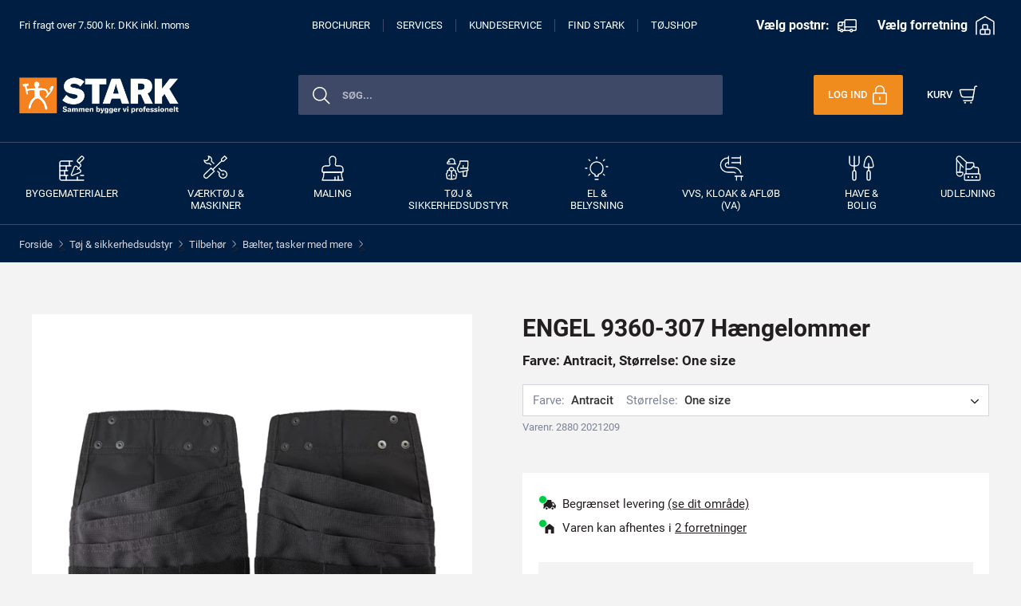

--- FILE ---
content_type: text/css
request_url: https://www.stark.dk/dist-stark/css/app.css?20260119021835
body_size: 114943
content:
/*!
 * Bootstrap v4.3.1 (https://getbootstrap.com/)
 * Copyright 2011-2019 The Bootstrap Authors
 * Copyright 2011-2019 Twitter, Inc.
 * Licensed under MIT (https://github.com/twbs/bootstrap/blob/master/LICENSE)
 */:root{--blue:#007bff;--indigo:#6610f2;--purple:#6f42c1;--pink:#e83e8c;--red:#dc3545;--orange:#fd7e14;--yellow:#ffc107;--green:#28a745;--teal:#20c997;--cyan:#17a2b8;--white:#fff;--gray:#6c757d;--gray-dark:#343a40;--primary:#007bff;--secondary:#6c757d;--success:#28a745;--info:#17a2b8;--warning:#ffc107;--danger:#dc3545;--light:#f8f9fa;--dark:#343a40;--breakpoint-xs:0;--breakpoint-sm:576px;--breakpoint-md:768px;--breakpoint-lg:992px;--breakpoint-xl:1240px;--font-family-sans-serif:-apple-system,BlinkMacSystemFont,"Segoe UI",Roboto,"Helvetica Neue",Arial,"Noto Sans",sans-serif,"Apple Color Emoji","Segoe UI Emoji","Segoe UI Symbol","Noto Color Emoji";--font-family-monospace:SFMono-Regular,Menlo,Monaco,Consolas,"Liberation Mono","Courier New",monospace}*,:after,:before{-webkit-box-sizing:border-box;box-sizing:border-box}html{font-family:sans-serif;line-height:1.15;-webkit-text-size-adjust:100%;-webkit-tap-highlight-color:rgba(0,0,0,0)}article,aside,figcaption,figure,footer,header,hgroup,main,nav,section{display:block}body{margin:0;font-family:Roboto,sans-serif;font-size:1rem;font-weight:400;line-height:1.5;color:#212529;text-align:left;background-color:#fff}[tabindex="-1"]:focus{outline:0!important}hr{-webkit-box-sizing:content-box;box-sizing:content-box;height:0;overflow:visible}h1,h2,h3,h4,h5,h6{margin-top:0;margin-bottom:.5rem}p{margin-top:0;margin-bottom:1rem}abbr[data-original-title],abbr[title]{text-decoration:underline;-webkit-text-decoration:underline dotted;text-decoration:underline dotted;cursor:help;border-bottom:0;-webkit-text-decoration-skip-ink:none;text-decoration-skip-ink:none}address{font-style:normal;line-height:inherit}address,dl,ol,ul{margin-bottom:1rem}dl,ol,ul{margin-top:0}ol ol,ol ul,ul ol,ul ul{margin-bottom:0}dt{font-weight:700}dd{margin-bottom:.5rem;margin-left:0}blockquote{margin:0 0 1rem}b,strong{font-weight:bolder}small{font-size:80%}sub,sup{position:relative;font-size:75%;line-height:0;vertical-align:baseline}sub{bottom:-.25em}sup{top:-.5em}a{color:#3c3c3b;background-color:transparent}a,a:hover{text-decoration:none}a:hover{color:#0a66bf}a:not([href]):not([tabindex]),a:not([href]):not([tabindex]):focus,a:not([href]):not([tabindex]):hover{color:inherit;text-decoration:none}a:not([href]):not([tabindex]):focus{outline:0}code,kbd,pre,samp{font-family:SFMono-Regular,Menlo,Monaco,Consolas,Liberation Mono,Courier New,monospace;font-size:1em}pre{margin-top:0;margin-bottom:1rem;overflow:auto}figure{margin:0 0 1rem}img{border-style:none}img,svg{vertical-align:middle}svg{overflow:hidden}table{border-collapse:collapse}caption{padding-top:.75rem;padding-bottom:.75rem;color:#6c757d;text-align:left;caption-side:bottom}th{text-align:inherit}label{display:inline-block;margin-bottom:.5rem}button{border-radius:0}button:focus{outline:1px dotted;outline:5px auto -webkit-focus-ring-color}button,input,optgroup,select,textarea{margin:0;font-family:inherit;font-size:inherit;line-height:inherit}button,input{overflow:visible}button,select{text-transform:none}select{word-wrap:normal}[type=button],[type=reset],[type=submit],button{-webkit-appearance:button}[type=button]:not(:disabled),[type=reset]:not(:disabled),[type=submit]:not(:disabled),button:not(:disabled){cursor:pointer}[type=button]::-moz-focus-inner,[type=reset]::-moz-focus-inner,[type=submit]::-moz-focus-inner,button::-moz-focus-inner{padding:0;border-style:none}input[type=checkbox],input[type=radio]{-webkit-box-sizing:border-box;box-sizing:border-box;padding:0}input[type=date],input[type=datetime-local],input[type=month],input[type=time]{-webkit-appearance:listbox}textarea{overflow:auto;resize:vertical}fieldset{min-width:0;padding:0;margin:0;border:0}legend{display:block;width:100%;max-width:100%;padding:0;margin-bottom:.5rem;font-size:1.5rem;line-height:inherit;color:inherit;white-space:normal}progress{vertical-align:baseline}[type=number]::-webkit-inner-spin-button,[type=number]::-webkit-outer-spin-button{height:auto}[type=search]{outline-offset:-2px;-webkit-appearance:none}[type=search]::-webkit-search-decoration{-webkit-appearance:none}::-webkit-file-upload-button{font:inherit;-webkit-appearance:button}output{display:inline-block}summary{display:list-item;cursor:pointer}template{display:none}[hidden]{display:none!important}.h1,.h2,.h3,.h4,.h5,.h6,h1,h2,h3,h4,h5,h6{margin-bottom:.5rem;font-weight:500;line-height:1.2}.h1,h1{font-size:2.5rem}.h2,h2{font-size:2rem}.h3,h3{font-size:1.75rem}.h4,h4{font-size:1.5rem}.h5,h5{font-size:1.25rem}.h6,h6{font-size:1rem}.lead{font-size:1.25rem;font-weight:300}.display-1{font-size:6rem}.display-1,.display-2{font-weight:300;line-height:1.2}.display-2{font-size:5.5rem}.display-3{font-size:4.5rem}.display-3,.display-4{font-weight:300;line-height:1.2}.display-4{font-size:3.5rem}hr{margin-top:1rem;margin-bottom:1rem;border:0;border-top:1px solid rgba(0,0,0,.1)}.small,small{font-size:80%;font-weight:400}.mark,mark{padding:.2em;background-color:#fcf8e3}.list-inline,.list-unstyled{padding-left:0;list-style:none}.list-inline-item{display:inline-block}.list-inline-item:not(:last-child){margin-right:.5rem}.initialism{font-size:90%;text-transform:uppercase}.blockquote{margin-bottom:1rem;font-size:1.25rem}.blockquote-footer{display:block;font-size:80%;color:#6c757d}.blockquote-footer:before{content:"\2014\A0"}.img-fluid,.img-thumbnail{max-width:100%;height:auto}.img-thumbnail{padding:.25rem;background-color:#fff;border:1px solid #dee2e6;border-radius:0}.figure{display:inline-block}.figure-img{margin-bottom:.5rem;line-height:1}.figure-caption{font-size:90%;color:#6c757d}code{font-size:87.5%;color:#e83e8c;word-break:break-word}a>code{color:inherit}kbd{padding:.2rem .4rem;font-size:87.5%;color:#fff;background-color:#212529;border-radius:.2rem}kbd kbd{padding:0;font-size:100%;font-weight:700}pre{display:block;font-size:87.5%;color:#212529}pre code{font-size:inherit;color:inherit;word-break:normal}.pre-scrollable{max-height:340px;overflow-y:scroll}.container{width:100%;padding-right:15px;padding-left:15px;margin-right:auto;margin-left:auto}@media (min-width:576px){.container{max-width:540px}}@media (min-width:768px){.container{max-width:720px}}@media (min-width:992px){.container{max-width:960px}}@media (min-width:1240px){.container{max-width:1200px}}.container-fluid{width:100%;padding-right:15px;padding-left:15px;margin-right:auto;margin-left:auto}.row{display:-webkit-box;display:-ms-flexbox;display:flex;-ms-flex-wrap:wrap;flex-wrap:wrap;margin-right:-15px;margin-left:-15px}.no-gutters{margin-right:0;margin-left:0}.no-gutters>.col,.no-gutters>[class*=col-]{padding-right:0;padding-left:0}.col,.col-1,.col-2,.col-3,.col-4,.col-5,.col-6,.col-7,.col-8,.col-9,.col-10,.col-11,.col-12,.col-auto,.col-lg,.col-lg-1,.col-lg-2,.col-lg-3,.col-lg-4,.col-lg-5,.col-lg-6,.col-lg-7,.col-lg-8,.col-lg-9,.col-lg-10,.col-lg-11,.col-lg-12,.col-lg-auto,.col-md,.col-md-1,.col-md-2,.col-md-3,.col-md-4,.col-md-5,.col-md-6,.col-md-7,.col-md-8,.col-md-9,.col-md-10,.col-md-11,.col-md-12,.col-md-auto,.col-sm,.col-sm-1,.col-sm-2,.col-sm-3,.col-sm-4,.col-sm-5,.col-sm-6,.col-sm-7,.col-sm-8,.col-sm-9,.col-sm-10,.col-sm-11,.col-sm-12,.col-sm-auto,.col-xl,.col-xl-1,.col-xl-2,.col-xl-3,.col-xl-4,.col-xl-5,.col-xl-6,.col-xl-7,.col-xl-8,.col-xl-9,.col-xl-10,.col-xl-11,.col-xl-12,.col-xl-auto{position:relative;width:100%;padding-right:15px;padding-left:15px}.col{-ms-flex-preferred-size:0;flex-basis:0;-webkit-box-flex:1;-ms-flex-positive:1;flex-grow:1;max-width:100%}.col-auto{-ms-flex:0 0 auto;flex:0 0 auto;width:auto;max-width:100%}.col-1,.col-auto{-webkit-box-flex:0}.col-1{-ms-flex:0 0 8.3333333333%;flex:0 0 8.3333333333%;max-width:8.3333333333%}.col-2{-ms-flex:0 0 16.6666666667%;flex:0 0 16.6666666667%;max-width:16.6666666667%}.col-2,.col-3{-webkit-box-flex:0}.col-3{-ms-flex:0 0 25%;flex:0 0 25%;max-width:25%}.col-4{-ms-flex:0 0 33.3333333333%;flex:0 0 33.3333333333%;max-width:33.3333333333%}.col-4,.col-5{-webkit-box-flex:0}.col-5{-ms-flex:0 0 41.6666666667%;flex:0 0 41.6666666667%;max-width:41.6666666667%}.col-6{-ms-flex:0 0 50%;flex:0 0 50%;max-width:50%}.col-6,.col-7{-webkit-box-flex:0}.col-7{-ms-flex:0 0 58.3333333333%;flex:0 0 58.3333333333%;max-width:58.3333333333%}.col-8{-ms-flex:0 0 66.6666666667%;flex:0 0 66.6666666667%;max-width:66.6666666667%}.col-8,.col-9{-webkit-box-flex:0}.col-9{-ms-flex:0 0 75%;flex:0 0 75%;max-width:75%}.col-10{-ms-flex:0 0 83.3333333333%;flex:0 0 83.3333333333%;max-width:83.3333333333%}.col-10,.col-11{-webkit-box-flex:0}.col-11{-ms-flex:0 0 91.6666666667%;flex:0 0 91.6666666667%;max-width:91.6666666667%}.col-12{-webkit-box-flex:0;-ms-flex:0 0 100%;flex:0 0 100%;max-width:100%}.order-first{-webkit-box-ordinal-group:0;-ms-flex-order:-1;order:-1}.order-last{-webkit-box-ordinal-group:14;-ms-flex-order:13;order:13}.order-0{-webkit-box-ordinal-group:1;-ms-flex-order:0;order:0}.order-1{-webkit-box-ordinal-group:2;-ms-flex-order:1;order:1}.order-2{-webkit-box-ordinal-group:3;-ms-flex-order:2;order:2}.order-3{-webkit-box-ordinal-group:4;-ms-flex-order:3;order:3}.order-4{-webkit-box-ordinal-group:5;-ms-flex-order:4;order:4}.order-5{-webkit-box-ordinal-group:6;-ms-flex-order:5;order:5}.order-6{-webkit-box-ordinal-group:7;-ms-flex-order:6;order:6}.order-7{-webkit-box-ordinal-group:8;-ms-flex-order:7;order:7}.order-8{-webkit-box-ordinal-group:9;-ms-flex-order:8;order:8}.order-9{-webkit-box-ordinal-group:10;-ms-flex-order:9;order:9}.order-10{-webkit-box-ordinal-group:11;-ms-flex-order:10;order:10}.order-11{-webkit-box-ordinal-group:12;-ms-flex-order:11;order:11}.order-12{-webkit-box-ordinal-group:13;-ms-flex-order:12;order:12}.offset-1{margin-left:8.3333333333%}.offset-2{margin-left:16.6666666667%}.offset-3{margin-left:25%}.offset-4{margin-left:33.3333333333%}.offset-5{margin-left:41.6666666667%}.offset-6{margin-left:50%}.offset-7{margin-left:58.3333333333%}.offset-8{margin-left:66.6666666667%}.offset-9{margin-left:75%}.offset-10{margin-left:83.3333333333%}.offset-11{margin-left:91.6666666667%}@media (min-width:576px){.col-sm{-ms-flex-preferred-size:0;flex-basis:0;-webkit-box-flex:1;-ms-flex-positive:1;flex-grow:1;max-width:100%}.col-sm-auto{-webkit-box-flex:0;-ms-flex:0 0 auto;flex:0 0 auto;width:auto;max-width:100%}.col-sm-1{-webkit-box-flex:0;-ms-flex:0 0 8.3333333333%;flex:0 0 8.3333333333%;max-width:8.3333333333%}.col-sm-2{-webkit-box-flex:0;-ms-flex:0 0 16.6666666667%;flex:0 0 16.6666666667%;max-width:16.6666666667%}.col-sm-3{-webkit-box-flex:0;-ms-flex:0 0 25%;flex:0 0 25%;max-width:25%}.col-sm-4{-webkit-box-flex:0;-ms-flex:0 0 33.3333333333%;flex:0 0 33.3333333333%;max-width:33.3333333333%}.col-sm-5{-webkit-box-flex:0;-ms-flex:0 0 41.6666666667%;flex:0 0 41.6666666667%;max-width:41.6666666667%}.col-sm-6{-webkit-box-flex:0;-ms-flex:0 0 50%;flex:0 0 50%;max-width:50%}.col-sm-7{-webkit-box-flex:0;-ms-flex:0 0 58.3333333333%;flex:0 0 58.3333333333%;max-width:58.3333333333%}.col-sm-8{-webkit-box-flex:0;-ms-flex:0 0 66.6666666667%;flex:0 0 66.6666666667%;max-width:66.6666666667%}.col-sm-9{-webkit-box-flex:0;-ms-flex:0 0 75%;flex:0 0 75%;max-width:75%}.col-sm-10{-webkit-box-flex:0;-ms-flex:0 0 83.3333333333%;flex:0 0 83.3333333333%;max-width:83.3333333333%}.col-sm-11{-webkit-box-flex:0;-ms-flex:0 0 91.6666666667%;flex:0 0 91.6666666667%;max-width:91.6666666667%}.col-sm-12{-webkit-box-flex:0;-ms-flex:0 0 100%;flex:0 0 100%;max-width:100%}.order-sm-first{-webkit-box-ordinal-group:0;-ms-flex-order:-1;order:-1}.order-sm-last{-webkit-box-ordinal-group:14;-ms-flex-order:13;order:13}.order-sm-0{-webkit-box-ordinal-group:1;-ms-flex-order:0;order:0}.order-sm-1{-webkit-box-ordinal-group:2;-ms-flex-order:1;order:1}.order-sm-2{-webkit-box-ordinal-group:3;-ms-flex-order:2;order:2}.order-sm-3{-webkit-box-ordinal-group:4;-ms-flex-order:3;order:3}.order-sm-4{-webkit-box-ordinal-group:5;-ms-flex-order:4;order:4}.order-sm-5{-webkit-box-ordinal-group:6;-ms-flex-order:5;order:5}.order-sm-6{-webkit-box-ordinal-group:7;-ms-flex-order:6;order:6}.order-sm-7{-webkit-box-ordinal-group:8;-ms-flex-order:7;order:7}.order-sm-8{-webkit-box-ordinal-group:9;-ms-flex-order:8;order:8}.order-sm-9{-webkit-box-ordinal-group:10;-ms-flex-order:9;order:9}.order-sm-10{-webkit-box-ordinal-group:11;-ms-flex-order:10;order:10}.order-sm-11{-webkit-box-ordinal-group:12;-ms-flex-order:11;order:11}.order-sm-12{-webkit-box-ordinal-group:13;-ms-flex-order:12;order:12}.offset-sm-0{margin-left:0}.offset-sm-1{margin-left:8.3333333333%}.offset-sm-2{margin-left:16.6666666667%}.offset-sm-3{margin-left:25%}.offset-sm-4{margin-left:33.3333333333%}.offset-sm-5{margin-left:41.6666666667%}.offset-sm-6{margin-left:50%}.offset-sm-7{margin-left:58.3333333333%}.offset-sm-8{margin-left:66.6666666667%}.offset-sm-9{margin-left:75%}.offset-sm-10{margin-left:83.3333333333%}.offset-sm-11{margin-left:91.6666666667%}}@media (min-width:768px){.col-md{-ms-flex-preferred-size:0;flex-basis:0;-webkit-box-flex:1;-ms-flex-positive:1;flex-grow:1;max-width:100%}.col-md-auto{-webkit-box-flex:0;-ms-flex:0 0 auto;flex:0 0 auto;width:auto;max-width:100%}.col-md-1{-webkit-box-flex:0;-ms-flex:0 0 8.3333333333%;flex:0 0 8.3333333333%;max-width:8.3333333333%}.col-md-2{-webkit-box-flex:0;-ms-flex:0 0 16.6666666667%;flex:0 0 16.6666666667%;max-width:16.6666666667%}.col-md-3{-webkit-box-flex:0;-ms-flex:0 0 25%;flex:0 0 25%;max-width:25%}.col-md-4{-webkit-box-flex:0;-ms-flex:0 0 33.3333333333%;flex:0 0 33.3333333333%;max-width:33.3333333333%}.col-md-5{-webkit-box-flex:0;-ms-flex:0 0 41.6666666667%;flex:0 0 41.6666666667%;max-width:41.6666666667%}.col-md-6{-webkit-box-flex:0;-ms-flex:0 0 50%;flex:0 0 50%;max-width:50%}.col-md-7{-webkit-box-flex:0;-ms-flex:0 0 58.3333333333%;flex:0 0 58.3333333333%;max-width:58.3333333333%}.col-md-8{-webkit-box-flex:0;-ms-flex:0 0 66.6666666667%;flex:0 0 66.6666666667%;max-width:66.6666666667%}.col-md-9{-webkit-box-flex:0;-ms-flex:0 0 75%;flex:0 0 75%;max-width:75%}.col-md-10{-webkit-box-flex:0;-ms-flex:0 0 83.3333333333%;flex:0 0 83.3333333333%;max-width:83.3333333333%}.col-md-11{-webkit-box-flex:0;-ms-flex:0 0 91.6666666667%;flex:0 0 91.6666666667%;max-width:91.6666666667%}.col-md-12{-webkit-box-flex:0;-ms-flex:0 0 100%;flex:0 0 100%;max-width:100%}.order-md-first{-webkit-box-ordinal-group:0;-ms-flex-order:-1;order:-1}.order-md-last{-webkit-box-ordinal-group:14;-ms-flex-order:13;order:13}.order-md-0{-webkit-box-ordinal-group:1;-ms-flex-order:0;order:0}.order-md-1{-webkit-box-ordinal-group:2;-ms-flex-order:1;order:1}.order-md-2{-webkit-box-ordinal-group:3;-ms-flex-order:2;order:2}.order-md-3{-webkit-box-ordinal-group:4;-ms-flex-order:3;order:3}.order-md-4{-webkit-box-ordinal-group:5;-ms-flex-order:4;order:4}.order-md-5{-webkit-box-ordinal-group:6;-ms-flex-order:5;order:5}.order-md-6{-webkit-box-ordinal-group:7;-ms-flex-order:6;order:6}.order-md-7{-webkit-box-ordinal-group:8;-ms-flex-order:7;order:7}.order-md-8{-webkit-box-ordinal-group:9;-ms-flex-order:8;order:8}.order-md-9{-webkit-box-ordinal-group:10;-ms-flex-order:9;order:9}.order-md-10{-webkit-box-ordinal-group:11;-ms-flex-order:10;order:10}.order-md-11{-webkit-box-ordinal-group:12;-ms-flex-order:11;order:11}.order-md-12{-webkit-box-ordinal-group:13;-ms-flex-order:12;order:12}.offset-md-0{margin-left:0}.offset-md-1{margin-left:8.3333333333%}.offset-md-2{margin-left:16.6666666667%}.offset-md-3{margin-left:25%}.offset-md-4{margin-left:33.3333333333%}.offset-md-5{margin-left:41.6666666667%}.offset-md-6{margin-left:50%}.offset-md-7{margin-left:58.3333333333%}.offset-md-8{margin-left:66.6666666667%}.offset-md-9{margin-left:75%}.offset-md-10{margin-left:83.3333333333%}.offset-md-11{margin-left:91.6666666667%}}@media (min-width:992px){.col-lg{-ms-flex-preferred-size:0;flex-basis:0;-webkit-box-flex:1;-ms-flex-positive:1;flex-grow:1;max-width:100%}.col-lg-auto{-webkit-box-flex:0;-ms-flex:0 0 auto;flex:0 0 auto;width:auto;max-width:100%}.col-lg-1{-webkit-box-flex:0;-ms-flex:0 0 8.3333333333%;flex:0 0 8.3333333333%;max-width:8.3333333333%}.col-lg-2{-webkit-box-flex:0;-ms-flex:0 0 16.6666666667%;flex:0 0 16.6666666667%;max-width:16.6666666667%}.col-lg-3{-webkit-box-flex:0;-ms-flex:0 0 25%;flex:0 0 25%;max-width:25%}.col-lg-4{-webkit-box-flex:0;-ms-flex:0 0 33.3333333333%;flex:0 0 33.3333333333%;max-width:33.3333333333%}.col-lg-5{-webkit-box-flex:0;-ms-flex:0 0 41.6666666667%;flex:0 0 41.6666666667%;max-width:41.6666666667%}.col-lg-6{-webkit-box-flex:0;-ms-flex:0 0 50%;flex:0 0 50%;max-width:50%}.col-lg-7{-webkit-box-flex:0;-ms-flex:0 0 58.3333333333%;flex:0 0 58.3333333333%;max-width:58.3333333333%}.col-lg-8{-webkit-box-flex:0;-ms-flex:0 0 66.6666666667%;flex:0 0 66.6666666667%;max-width:66.6666666667%}.col-lg-9{-webkit-box-flex:0;-ms-flex:0 0 75%;flex:0 0 75%;max-width:75%}.col-lg-10{-webkit-box-flex:0;-ms-flex:0 0 83.3333333333%;flex:0 0 83.3333333333%;max-width:83.3333333333%}.col-lg-11{-webkit-box-flex:0;-ms-flex:0 0 91.6666666667%;flex:0 0 91.6666666667%;max-width:91.6666666667%}.col-lg-12{-webkit-box-flex:0;-ms-flex:0 0 100%;flex:0 0 100%;max-width:100%}.order-lg-first{-webkit-box-ordinal-group:0;-ms-flex-order:-1;order:-1}.order-lg-last{-webkit-box-ordinal-group:14;-ms-flex-order:13;order:13}.order-lg-0{-webkit-box-ordinal-group:1;-ms-flex-order:0;order:0}.order-lg-1{-webkit-box-ordinal-group:2;-ms-flex-order:1;order:1}.order-lg-2{-webkit-box-ordinal-group:3;-ms-flex-order:2;order:2}.order-lg-3{-webkit-box-ordinal-group:4;-ms-flex-order:3;order:3}.order-lg-4{-webkit-box-ordinal-group:5;-ms-flex-order:4;order:4}.order-lg-5{-webkit-box-ordinal-group:6;-ms-flex-order:5;order:5}.order-lg-6{-webkit-box-ordinal-group:7;-ms-flex-order:6;order:6}.order-lg-7{-webkit-box-ordinal-group:8;-ms-flex-order:7;order:7}.order-lg-8{-webkit-box-ordinal-group:9;-ms-flex-order:8;order:8}.order-lg-9{-webkit-box-ordinal-group:10;-ms-flex-order:9;order:9}.order-lg-10{-webkit-box-ordinal-group:11;-ms-flex-order:10;order:10}.order-lg-11{-webkit-box-ordinal-group:12;-ms-flex-order:11;order:11}.order-lg-12{-webkit-box-ordinal-group:13;-ms-flex-order:12;order:12}.offset-lg-0{margin-left:0}.offset-lg-1{margin-left:8.3333333333%}.offset-lg-2{margin-left:16.6666666667%}.offset-lg-3{margin-left:25%}.offset-lg-4{margin-left:33.3333333333%}.offset-lg-5{margin-left:41.6666666667%}.offset-lg-6{margin-left:50%}.offset-lg-7{margin-left:58.3333333333%}.offset-lg-8{margin-left:66.6666666667%}.offset-lg-9{margin-left:75%}.offset-lg-10{margin-left:83.3333333333%}.offset-lg-11{margin-left:91.6666666667%}}@media (min-width:1240px){.col-xl{-ms-flex-preferred-size:0;flex-basis:0;-webkit-box-flex:1;-ms-flex-positive:1;flex-grow:1;max-width:100%}.col-xl-auto{-webkit-box-flex:0;-ms-flex:0 0 auto;flex:0 0 auto;width:auto;max-width:100%}.col-xl-1{-webkit-box-flex:0;-ms-flex:0 0 8.3333333333%;flex:0 0 8.3333333333%;max-width:8.3333333333%}.col-xl-2{-webkit-box-flex:0;-ms-flex:0 0 16.6666666667%;flex:0 0 16.6666666667%;max-width:16.6666666667%}.col-xl-3{-webkit-box-flex:0;-ms-flex:0 0 25%;flex:0 0 25%;max-width:25%}.col-xl-4{-webkit-box-flex:0;-ms-flex:0 0 33.3333333333%;flex:0 0 33.3333333333%;max-width:33.3333333333%}.col-xl-5{-webkit-box-flex:0;-ms-flex:0 0 41.6666666667%;flex:0 0 41.6666666667%;max-width:41.6666666667%}.col-xl-6{-webkit-box-flex:0;-ms-flex:0 0 50%;flex:0 0 50%;max-width:50%}.col-xl-7{-webkit-box-flex:0;-ms-flex:0 0 58.3333333333%;flex:0 0 58.3333333333%;max-width:58.3333333333%}.col-xl-8{-webkit-box-flex:0;-ms-flex:0 0 66.6666666667%;flex:0 0 66.6666666667%;max-width:66.6666666667%}.col-xl-9{-webkit-box-flex:0;-ms-flex:0 0 75%;flex:0 0 75%;max-width:75%}.col-xl-10{-webkit-box-flex:0;-ms-flex:0 0 83.3333333333%;flex:0 0 83.3333333333%;max-width:83.3333333333%}.col-xl-11{-webkit-box-flex:0;-ms-flex:0 0 91.6666666667%;flex:0 0 91.6666666667%;max-width:91.6666666667%}.col-xl-12{-webkit-box-flex:0;-ms-flex:0 0 100%;flex:0 0 100%;max-width:100%}.order-xl-first{-webkit-box-ordinal-group:0;-ms-flex-order:-1;order:-1}.order-xl-last{-webkit-box-ordinal-group:14;-ms-flex-order:13;order:13}.order-xl-0{-webkit-box-ordinal-group:1;-ms-flex-order:0;order:0}.order-xl-1{-webkit-box-ordinal-group:2;-ms-flex-order:1;order:1}.order-xl-2{-webkit-box-ordinal-group:3;-ms-flex-order:2;order:2}.order-xl-3{-webkit-box-ordinal-group:4;-ms-flex-order:3;order:3}.order-xl-4{-webkit-box-ordinal-group:5;-ms-flex-order:4;order:4}.order-xl-5{-webkit-box-ordinal-group:6;-ms-flex-order:5;order:5}.order-xl-6{-webkit-box-ordinal-group:7;-ms-flex-order:6;order:6}.order-xl-7{-webkit-box-ordinal-group:8;-ms-flex-order:7;order:7}.order-xl-8{-webkit-box-ordinal-group:9;-ms-flex-order:8;order:8}.order-xl-9{-webkit-box-ordinal-group:10;-ms-flex-order:9;order:9}.order-xl-10{-webkit-box-ordinal-group:11;-ms-flex-order:10;order:10}.order-xl-11{-webkit-box-ordinal-group:12;-ms-flex-order:11;order:11}.order-xl-12{-webkit-box-ordinal-group:13;-ms-flex-order:12;order:12}.offset-xl-0{margin-left:0}.offset-xl-1{margin-left:8.3333333333%}.offset-xl-2{margin-left:16.6666666667%}.offset-xl-3{margin-left:25%}.offset-xl-4{margin-left:33.3333333333%}.offset-xl-5{margin-left:41.6666666667%}.offset-xl-6{margin-left:50%}.offset-xl-7{margin-left:58.3333333333%}.offset-xl-8{margin-left:66.6666666667%}.offset-xl-9{margin-left:75%}.offset-xl-10{margin-left:83.3333333333%}.offset-xl-11{margin-left:91.6666666667%}}.table{width:100%;margin-bottom:1rem;color:#212529}.table td,.table th{padding:.75rem;vertical-align:top;border-top:1px solid #c5c5c5}.table thead th{vertical-align:bottom;border-bottom:2px solid #c5c5c5}.table tbody+tbody{border-top:2px solid #c5c5c5}.table-sm td,.table-sm th{padding:.3rem}.table-bordered,.table-bordered td,.table-bordered th{border:1px solid #c5c5c5}.table-bordered thead td,.table-bordered thead th{border-bottom-width:2px}.table-borderless tbody+tbody,.table-borderless td,.table-borderless th,.table-borderless thead th{border:0}.table-striped tbody tr:nth-of-type(odd){background-color:rgba(0,0,0,.05)}.table-hover tbody tr:hover{color:#212529;background-color:rgba(0,0,0,.075)}.table-primary,.table-primary>td,.table-primary>th{background-color:#b8daff}.table-primary tbody+tbody,.table-primary td,.table-primary th,.table-primary thead th{border-color:#7abaff}.table-hover .table-primary:hover,.table-hover .table-primary:hover>td,.table-hover .table-primary:hover>th{background-color:#9fcdff}.table-secondary,.table-secondary>td,.table-secondary>th{background-color:#d6d8db}.table-secondary tbody+tbody,.table-secondary td,.table-secondary th,.table-secondary thead th{border-color:#b3b7bb}.table-hover .table-secondary:hover,.table-hover .table-secondary:hover>td,.table-hover .table-secondary:hover>th{background-color:#c8cbcf}.table-success,.table-success>td,.table-success>th{background-color:#c3e6cb}.table-success tbody+tbody,.table-success td,.table-success th,.table-success thead th{border-color:#8fd19e}.table-hover .table-success:hover,.table-hover .table-success:hover>td,.table-hover .table-success:hover>th{background-color:#b1dfbb}.table-info,.table-info>td,.table-info>th{background-color:#bee5eb}.table-info tbody+tbody,.table-info td,.table-info th,.table-info thead th{border-color:#86cfda}.table-hover .table-info:hover,.table-hover .table-info:hover>td,.table-hover .table-info:hover>th{background-color:#abdde5}.table-warning,.table-warning>td,.table-warning>th{background-color:#ffeeba}.table-warning tbody+tbody,.table-warning td,.table-warning th,.table-warning thead th{border-color:#ffdf7e}.table-hover .table-warning:hover,.table-hover .table-warning:hover>td,.table-hover .table-warning:hover>th{background-color:#ffe8a1}.table-danger,.table-danger>td,.table-danger>th{background-color:#f5c6cb}.table-danger tbody+tbody,.table-danger td,.table-danger th,.table-danger thead th{border-color:#ed969e}.table-hover .table-danger:hover,.table-hover .table-danger:hover>td,.table-hover .table-danger:hover>th{background-color:#f1b0b7}.table-light,.table-light>td,.table-light>th{background-color:#fdfdfe}.table-light tbody+tbody,.table-light td,.table-light th,.table-light thead th{border-color:#fbfcfc}.table-hover .table-light:hover,.table-hover .table-light:hover>td,.table-hover .table-light:hover>th{background-color:#ececf6}.table-dark,.table-dark>td,.table-dark>th{background-color:#c6c8ca}.table-dark tbody+tbody,.table-dark td,.table-dark th,.table-dark thead th{border-color:#95999c}.table-hover .table-dark:hover,.table-hover .table-dark:hover>td,.table-hover .table-dark:hover>th{background-color:#b9bbbe}.table-active,.table-active>td,.table-active>th,.table-hover .table-active:hover,.table-hover .table-active:hover>td,.table-hover .table-active:hover>th{background-color:rgba(0,0,0,.075)}.table .thead-dark th{color:#fff;background-color:#343a40;border-color:#454d55}.table .thead-light th{color:#495057;background-color:#e9ecef;border-color:#c5c5c5}.table-dark{color:#fff;background-color:#343a40}.table-dark td,.table-dark th,.table-dark thead th{border-color:#454d55}.table-dark.table-bordered{border:0}.table-dark.table-striped tbody tr:nth-of-type(odd){background-color:hsla(0,0%,100%,.05)}.table-dark.table-hover tbody tr:hover{color:#fff;background-color:hsla(0,0%,100%,.075)}@media (max-width:575.98px){.table-responsive-sm{display:block;width:100%;overflow-x:auto;-webkit-overflow-scrolling:touch}.table-responsive-sm>.table-bordered{border:0}}@media (max-width:767.98px){.table-responsive-md{display:block;width:100%;overflow-x:auto;-webkit-overflow-scrolling:touch}.table-responsive-md>.table-bordered{border:0}}@media (max-width:991.98px){.table-responsive-lg{display:block;width:100%;overflow-x:auto;-webkit-overflow-scrolling:touch}.table-responsive-lg>.table-bordered{border:0}}@media (max-width:1239.98px){.table-responsive-xl{display:block;width:100%;overflow-x:auto;-webkit-overflow-scrolling:touch}.table-responsive-xl>.table-bordered{border:0}}.table-responsive{display:block;width:100%;overflow-x:auto;-webkit-overflow-scrolling:touch}.table-responsive>.table-bordered{border:0}.form-control{display:block;width:100%;height:calc(1.5em + .75rem + 2px);padding:.375rem .75rem;font-size:1rem;font-weight:400;line-height:1.5;color:#495057;background-color:#fff;background-clip:padding-box;border:1px solid #ced4da;border-radius:0;-webkit-transition:border-color .15s ease-in-out,-webkit-box-shadow .15s ease-in-out;transition:border-color .15s ease-in-out,-webkit-box-shadow .15s ease-in-out;transition:border-color .15s ease-in-out,box-shadow .15s ease-in-out;transition:border-color .15s ease-in-out,box-shadow .15s ease-in-out,-webkit-box-shadow .15s ease-in-out}@media (prefers-reduced-motion:reduce){.form-control{-webkit-transition:none;transition:none}}.form-control::-ms-expand{background-color:transparent;border:0}.form-control:focus{color:#495057;background-color:#fff;border-color:#80bdff;outline:0;-webkit-box-shadow:0 0 0 .2rem rgba(0,123,255,.25);box-shadow:0 0 0 .2rem rgba(0,123,255,.25)}.form-control::-webkit-input-placeholder{color:#6c757d;opacity:1}.form-control::-moz-placeholder{color:#6c757d;opacity:1}.form-control:-ms-input-placeholder{color:#6c757d;opacity:1}.form-control::-ms-input-placeholder{color:#6c757d;opacity:1}.form-control::placeholder{color:#6c757d;opacity:1}.form-control:disabled,.form-control[readonly]{background-color:#e9ecef;opacity:1}select.form-control:focus::-ms-value{color:#495057;background-color:#fff}.form-control-file,.form-control-range{display:block;width:100%}.col-form-label{padding-top:calc(.375rem + 1px);padding-bottom:calc(.375rem + 1px);margin-bottom:0;font-size:inherit;line-height:1.5}.col-form-label-lg{padding-top:calc(.5rem + 1px);padding-bottom:calc(.5rem + 1px);font-size:1.25rem;line-height:1.5}.col-form-label-sm{padding-top:calc(.25rem + 1px);padding-bottom:calc(.25rem + 1px);font-size:.875rem;line-height:1.5}.form-control-plaintext{display:block;width:100%;padding-top:.375rem;padding-bottom:.375rem;margin-bottom:0;line-height:1.5;color:#212529;background-color:transparent;border:solid transparent;border-width:1px 0}.form-control-plaintext.form-control-lg,.form-control-plaintext.form-control-sm{padding-right:0;padding-left:0}.form-control-sm{height:calc(1.5em + .5rem + 2px);padding:.25rem .5rem;font-size:.875rem;line-height:1.5;border-radius:.2rem}.form-control-lg{height:calc(1.5em + 1rem + 2px);padding:.5rem 1rem;font-size:1.25rem;line-height:1.5;border-radius:.3rem}select.form-control[multiple],select.form-control[size],textarea.form-control{height:auto}.form-group{margin-bottom:1rem}.form-text{display:block;margin-top:.25rem}.form-row{display:-webkit-box;display:-ms-flexbox;display:flex;-ms-flex-wrap:wrap;flex-wrap:wrap;margin-right:-5px;margin-left:-5px}.form-row>.col,.form-row>[class*=col-]{padding-right:5px;padding-left:5px}.form-check{position:relative;display:block;padding-left:1.25rem}.form-check-input{position:absolute;margin-top:.3rem;margin-left:-1.25rem}.form-check-input:disabled~.form-check-label{color:#6c757d}.form-check-label{margin-bottom:0}.form-check-inline{display:-webkit-inline-box;display:-ms-inline-flexbox;display:inline-flex;-webkit-box-align:center;-ms-flex-align:center;align-items:center;padding-left:0;margin-right:.75rem}.form-check-inline .form-check-input{position:static;margin-top:0;margin-right:.3125rem;margin-left:0}.valid-feedback{display:none;width:100%;margin-top:.25rem;font-size:80%;color:#28a745}.valid-tooltip{position:absolute;top:100%;z-index:5;display:none;max-width:100%;padding:.25rem .5rem;margin-top:.1rem;font-size:.875rem;line-height:1.5;color:#fff;background-color:rgba(40,167,69,.9);border-radius:0}.form-control.is-valid,.was-validated .form-control:valid{border-color:#28a745;padding-right:calc(1.5em + .75rem);background-image:url("data:image/svg+xml;charset=utf-8,%3Csvg xmlns='http://www.w3.org/2000/svg' viewBox='0 0 8 8'%3E%3Cpath fill='%2328a745' d='M2.3 6.73L.6 4.53c-.4-1.04.46-1.4 1.1-.8l1.1 1.4 3.4-3.8c.6-.63 1.6-.27 1.2.7l-4 4.6c-.43.5-.8.4-1.1.1z'/%3E%3C/svg%3E");background-repeat:no-repeat;background-position:100% calc(.375em + .1875rem);background-size:calc(.75em + .375rem) calc(.75em + .375rem)}.form-control.is-valid:focus,.was-validated .form-control:valid:focus{border-color:#28a745;-webkit-box-shadow:0 0 0 .2rem rgba(40,167,69,.25);box-shadow:0 0 0 .2rem rgba(40,167,69,.25)}.form-control.is-valid~.valid-feedback,.form-control.is-valid~.valid-tooltip,.was-validated .form-control:valid~.valid-feedback,.was-validated .form-control:valid~.valid-tooltip{display:block}.was-validated textarea.form-control:valid,textarea.form-control.is-valid{padding-right:calc(1.5em + .75rem);background-position:top calc(.375em + .1875rem) right calc(.375em + .1875rem)}.custom-select.is-valid,.was-validated .custom-select:valid{border-color:#28a745;padding-right:calc((3em + 2.25rem)/4 + 1.75rem);background:url("data:image/svg+xml;charset=utf-8,%3Csvg xmlns='http://www.w3.org/2000/svg' viewBox='0 0 4 5'%3E%3Cpath fill='%23343a40' d='M2 0L0 2h4zm0 5L0 3h4z'/%3E%3C/svg%3E") no-repeat right .75rem center/8px 10px,url("data:image/svg+xml;charset=utf-8,%3Csvg xmlns='http://www.w3.org/2000/svg' viewBox='0 0 8 8'%3E%3Cpath fill='%2328a745' d='M2.3 6.73L.6 4.53c-.4-1.04.46-1.4 1.1-.8l1.1 1.4 3.4-3.8c.6-.63 1.6-.27 1.2.7l-4 4.6c-.43.5-.8.4-1.1.1z'/%3E%3C/svg%3E") #fff no-repeat center right 1.75rem/calc(.75em + .375rem) calc(.75em + .375rem)}.custom-select.is-valid:focus,.was-validated .custom-select:valid:focus{border-color:#28a745;-webkit-box-shadow:0 0 0 .2rem rgba(40,167,69,.25);box-shadow:0 0 0 .2rem rgba(40,167,69,.25)}.custom-select.is-valid~.valid-feedback,.custom-select.is-valid~.valid-tooltip,.form-control-file.is-valid~.valid-feedback,.form-control-file.is-valid~.valid-tooltip,.was-validated .custom-select:valid~.valid-feedback,.was-validated .custom-select:valid~.valid-tooltip,.was-validated .form-control-file:valid~.valid-feedback,.was-validated .form-control-file:valid~.valid-tooltip{display:block}.form-check-input.is-valid~.form-check-label,.was-validated .form-check-input:valid~.form-check-label{color:#28a745}.form-check-input.is-valid~.valid-feedback,.form-check-input.is-valid~.valid-tooltip,.was-validated .form-check-input:valid~.valid-feedback,.was-validated .form-check-input:valid~.valid-tooltip{display:block}.custom-control-input.is-valid~.custom-control-label,.was-validated .custom-control-input:valid~.custom-control-label{color:#28a745}.custom-control-input.is-valid~.custom-control-label:before,.was-validated .custom-control-input:valid~.custom-control-label:before{border-color:#28a745}.custom-control-input.is-valid~.valid-feedback,.custom-control-input.is-valid~.valid-tooltip,.was-validated .custom-control-input:valid~.valid-feedback,.was-validated .custom-control-input:valid~.valid-tooltip{display:block}.custom-control-input.is-valid:checked~.custom-control-label:before,.was-validated .custom-control-input:valid:checked~.custom-control-label:before{border-color:#34ce57;background-color:#34ce57}.custom-control-input.is-valid:focus~.custom-control-label:before,.was-validated .custom-control-input:valid:focus~.custom-control-label:before{-webkit-box-shadow:0 0 0 .2rem rgba(40,167,69,.25);box-shadow:0 0 0 .2rem rgba(40,167,69,.25)}.custom-control-input.is-valid:focus:not(:checked)~.custom-control-label:before,.custom-file-input.is-valid~.custom-file-label,.was-validated .custom-control-input:valid:focus:not(:checked)~.custom-control-label:before,.was-validated .custom-file-input:valid~.custom-file-label{border-color:#28a745}.custom-file-input.is-valid~.valid-feedback,.custom-file-input.is-valid~.valid-tooltip,.was-validated .custom-file-input:valid~.valid-feedback,.was-validated .custom-file-input:valid~.valid-tooltip{display:block}.custom-file-input.is-valid:focus~.custom-file-label,.was-validated .custom-file-input:valid:focus~.custom-file-label{border-color:#28a745;-webkit-box-shadow:0 0 0 .2rem rgba(40,167,69,.25);box-shadow:0 0 0 .2rem rgba(40,167,69,.25)}.invalid-feedback{display:none;width:100%;margin-top:.25rem;font-size:80%;color:#dc3545}.invalid-tooltip{position:absolute;top:100%;z-index:5;display:none;max-width:100%;padding:.25rem .5rem;margin-top:.1rem;font-size:.875rem;line-height:1.5;color:#fff;background-color:rgba(220,53,69,.9);border-radius:0}.form-control.is-invalid,.was-validated .form-control:invalid{border-color:#dc3545;padding-right:calc(1.5em + .75rem);background-image:url("data:image/svg+xml;charset=utf-8,%3Csvg xmlns='http://www.w3.org/2000/svg' fill='%23dc3545' viewBox='-2 -2 7 7'%3E%3Cpath stroke='%23dc3545' d='M0 0l3 3m0-3L0 3'/%3E%3Ccircle r='.5'/%3E%3Ccircle cx='3' r='.5'/%3E%3Ccircle cy='3' r='.5'/%3E%3Ccircle cx='3' cy='3' r='.5'/%3E%3C/svg%3E");background-repeat:no-repeat;background-position:100% calc(.375em + .1875rem);background-size:calc(.75em + .375rem) calc(.75em + .375rem)}.form-control.is-invalid:focus,.was-validated .form-control:invalid:focus{border-color:#dc3545;-webkit-box-shadow:0 0 0 .2rem rgba(220,53,69,.25);box-shadow:0 0 0 .2rem rgba(220,53,69,.25)}.form-control.is-invalid~.invalid-feedback,.form-control.is-invalid~.invalid-tooltip,.was-validated .form-control:invalid~.invalid-feedback,.was-validated .form-control:invalid~.invalid-tooltip{display:block}.was-validated textarea.form-control:invalid,textarea.form-control.is-invalid{padding-right:calc(1.5em + .75rem);background-position:top calc(.375em + .1875rem) right calc(.375em + .1875rem)}.custom-select.is-invalid,.was-validated .custom-select:invalid{border-color:#dc3545;padding-right:calc((3em + 2.25rem)/4 + 1.75rem);background:url("data:image/svg+xml;charset=utf-8,%3Csvg xmlns='http://www.w3.org/2000/svg' viewBox='0 0 4 5'%3E%3Cpath fill='%23343a40' d='M2 0L0 2h4zm0 5L0 3h4z'/%3E%3C/svg%3E") no-repeat right .75rem center/8px 10px,url("data:image/svg+xml;charset=utf-8,%3Csvg xmlns='http://www.w3.org/2000/svg' fill='%23dc3545' viewBox='-2 -2 7 7'%3E%3Cpath stroke='%23dc3545' d='M0 0l3 3m0-3L0 3'/%3E%3Ccircle r='.5'/%3E%3Ccircle cx='3' r='.5'/%3E%3Ccircle cy='3' r='.5'/%3E%3Ccircle cx='3' cy='3' r='.5'/%3E%3C/svg%3E") #fff no-repeat center right 1.75rem/calc(.75em + .375rem) calc(.75em + .375rem)}.custom-select.is-invalid:focus,.was-validated .custom-select:invalid:focus{border-color:#dc3545;-webkit-box-shadow:0 0 0 .2rem rgba(220,53,69,.25);box-shadow:0 0 0 .2rem rgba(220,53,69,.25)}.custom-select.is-invalid~.invalid-feedback,.custom-select.is-invalid~.invalid-tooltip,.form-control-file.is-invalid~.invalid-feedback,.form-control-file.is-invalid~.invalid-tooltip,.was-validated .custom-select:invalid~.invalid-feedback,.was-validated .custom-select:invalid~.invalid-tooltip,.was-validated .form-control-file:invalid~.invalid-feedback,.was-validated .form-control-file:invalid~.invalid-tooltip{display:block}.form-check-input.is-invalid~.form-check-label,.was-validated .form-check-input:invalid~.form-check-label{color:#dc3545}.form-check-input.is-invalid~.invalid-feedback,.form-check-input.is-invalid~.invalid-tooltip,.was-validated .form-check-input:invalid~.invalid-feedback,.was-validated .form-check-input:invalid~.invalid-tooltip{display:block}.custom-control-input.is-invalid~.custom-control-label,.was-validated .custom-control-input:invalid~.custom-control-label{color:#dc3545}.custom-control-input.is-invalid~.custom-control-label:before,.was-validated .custom-control-input:invalid~.custom-control-label:before{border-color:#dc3545}.custom-control-input.is-invalid~.invalid-feedback,.custom-control-input.is-invalid~.invalid-tooltip,.was-validated .custom-control-input:invalid~.invalid-feedback,.was-validated .custom-control-input:invalid~.invalid-tooltip{display:block}.custom-control-input.is-invalid:checked~.custom-control-label:before,.was-validated .custom-control-input:invalid:checked~.custom-control-label:before{border-color:#e4606d;background-color:#e4606d}.custom-control-input.is-invalid:focus~.custom-control-label:before,.was-validated .custom-control-input:invalid:focus~.custom-control-label:before{-webkit-box-shadow:0 0 0 .2rem rgba(220,53,69,.25);box-shadow:0 0 0 .2rem rgba(220,53,69,.25)}.custom-control-input.is-invalid:focus:not(:checked)~.custom-control-label:before,.custom-file-input.is-invalid~.custom-file-label,.was-validated .custom-control-input:invalid:focus:not(:checked)~.custom-control-label:before,.was-validated .custom-file-input:invalid~.custom-file-label{border-color:#dc3545}.custom-file-input.is-invalid~.invalid-feedback,.custom-file-input.is-invalid~.invalid-tooltip,.was-validated .custom-file-input:invalid~.invalid-feedback,.was-validated .custom-file-input:invalid~.invalid-tooltip{display:block}.custom-file-input.is-invalid:focus~.custom-file-label,.was-validated .custom-file-input:invalid:focus~.custom-file-label{border-color:#dc3545;-webkit-box-shadow:0 0 0 .2rem rgba(220,53,69,.25);box-shadow:0 0 0 .2rem rgba(220,53,69,.25)}.form-inline{display:-webkit-box;display:-ms-flexbox;display:flex;-webkit-box-orient:horizontal;-webkit-box-direction:normal;-ms-flex-flow:row wrap;flex-flow:row wrap;-webkit-box-align:center;-ms-flex-align:center;align-items:center}.form-inline .form-check{width:100%}@media (min-width:576px){.form-inline label{-ms-flex-align:center;-webkit-box-pack:center;-ms-flex-pack:center;justify-content:center}.form-inline .form-group,.form-inline label{display:-webkit-box;display:-ms-flexbox;display:flex;-webkit-box-align:center;align-items:center;margin-bottom:0}.form-inline .form-group{-webkit-box-flex:0;-ms-flex:0 0 auto;flex:0 0 auto;-webkit-box-orient:horizontal;-webkit-box-direction:normal;-ms-flex-flow:row wrap;flex-flow:row wrap;-ms-flex-align:center}.form-inline .form-control{display:inline-block;width:auto;vertical-align:middle}.form-inline .form-control-plaintext{display:inline-block}.form-inline .custom-select,.form-inline .input-group{width:auto}.form-inline .form-check{display:-webkit-box;display:-ms-flexbox;display:flex;-webkit-box-align:center;-ms-flex-align:center;align-items:center;-webkit-box-pack:center;-ms-flex-pack:center;justify-content:center;width:auto;padding-left:0}.form-inline .form-check-input{position:relative;-ms-flex-negative:0;flex-shrink:0;margin-top:0;margin-right:.25rem;margin-left:0}.form-inline .custom-control{-webkit-box-align:center;-ms-flex-align:center;align-items:center;-webkit-box-pack:center;-ms-flex-pack:center;justify-content:center}.form-inline .custom-control-label{margin-bottom:0}}.btn{display:inline-block;font-weight:400;color:#212529;text-align:center;vertical-align:middle;-webkit-user-select:none;-moz-user-select:none;-ms-user-select:none;user-select:none;background-color:transparent;border:1px solid transparent;padding:.375rem .75rem;font-size:1rem;line-height:1.5;-webkit-transition:color .15s ease-in-out,background-color .15s ease-in-out,border-color .15s ease-in-out,-webkit-box-shadow .15s ease-in-out;transition:color .15s ease-in-out,background-color .15s ease-in-out,border-color .15s ease-in-out,-webkit-box-shadow .15s ease-in-out;transition:color .15s ease-in-out,background-color .15s ease-in-out,border-color .15s ease-in-out,box-shadow .15s ease-in-out;transition:color .15s ease-in-out,background-color .15s ease-in-out,border-color .15s ease-in-out,box-shadow .15s ease-in-out,-webkit-box-shadow .15s ease-in-out}@media (prefers-reduced-motion:reduce){.btn{-webkit-transition:none;transition:none}}.btn:hover{color:#212529;text-decoration:none}.btn.focus,.btn:focus{outline:0;-webkit-box-shadow:0 0 0 .2rem rgba(0,123,255,.25);box-shadow:0 0 0 .2rem rgba(0,123,255,.25)}.btn.disabled,.btn:disabled{opacity:.65}a.btn.disabled,fieldset:disabled a.btn{pointer-events:none}.btn-primary{color:#fff;background-color:#007bff;border-color:#007bff}.btn-primary:hover{color:#fff;background-color:#0069d9;border-color:#0062cc}.btn-primary.focus,.btn-primary:focus{-webkit-box-shadow:0 0 0 .2rem rgba(38,143,255,.5);box-shadow:0 0 0 .2rem rgba(38,143,255,.5)}.btn-primary.disabled,.btn-primary:disabled{color:#fff;background-color:#007bff;border-color:#007bff}.btn-primary:not(:disabled):not(.disabled).active,.btn-primary:not(:disabled):not(.disabled):active,.show>.btn-primary.dropdown-toggle{color:#fff;background-color:#0062cc;border-color:#005cbf}.btn-primary:not(:disabled):not(.disabled).active:focus,.btn-primary:not(:disabled):not(.disabled):active:focus,.show>.btn-primary.dropdown-toggle:focus{-webkit-box-shadow:0 0 0 .2rem rgba(38,143,255,.5);box-shadow:0 0 0 .2rem rgba(38,143,255,.5)}.btn-secondary{color:#fff;background-color:#6c757d;border-color:#6c757d}.btn-secondary:hover{color:#fff;background-color:#5a6268;border-color:#545b62}.btn-secondary.focus,.btn-secondary:focus{-webkit-box-shadow:0 0 0 .2rem rgba(130,138,145,.5);box-shadow:0 0 0 .2rem rgba(130,138,145,.5)}.btn-secondary.disabled,.btn-secondary:disabled{color:#fff;background-color:#6c757d;border-color:#6c757d}.btn-secondary:not(:disabled):not(.disabled).active,.btn-secondary:not(:disabled):not(.disabled):active,.show>.btn-secondary.dropdown-toggle{color:#fff;background-color:#545b62;border-color:#4e555b}.btn-secondary:not(:disabled):not(.disabled).active:focus,.btn-secondary:not(:disabled):not(.disabled):active:focus,.show>.btn-secondary.dropdown-toggle:focus{-webkit-box-shadow:0 0 0 .2rem rgba(130,138,145,.5);box-shadow:0 0 0 .2rem rgba(130,138,145,.5)}.btn-success{color:#fff;background-color:#28a745;border-color:#28a745}.btn-success:hover{color:#fff;background-color:#218838;border-color:#1e7e34}.btn-success.focus,.btn-success:focus{-webkit-box-shadow:0 0 0 .2rem rgba(72,180,97,.5);box-shadow:0 0 0 .2rem rgba(72,180,97,.5)}.btn-success.disabled,.btn-success:disabled{color:#fff;background-color:#28a745;border-color:#28a745}.btn-success:not(:disabled):not(.disabled).active,.btn-success:not(:disabled):not(.disabled):active,.show>.btn-success.dropdown-toggle{color:#fff;background-color:#1e7e34;border-color:#1c7430}.btn-success:not(:disabled):not(.disabled).active:focus,.btn-success:not(:disabled):not(.disabled):active:focus,.show>.btn-success.dropdown-toggle:focus{-webkit-box-shadow:0 0 0 .2rem rgba(72,180,97,.5);box-shadow:0 0 0 .2rem rgba(72,180,97,.5)}.btn-info{color:#fff;background-color:#17a2b8;border-color:#17a2b8}.btn-info:hover{color:#fff;background-color:#138496;border-color:#117a8b}.btn-info.focus,.btn-info:focus{-webkit-box-shadow:0 0 0 .2rem rgba(58,176,195,.5);box-shadow:0 0 0 .2rem rgba(58,176,195,.5)}.btn-info.disabled,.btn-info:disabled{color:#fff;background-color:#17a2b8;border-color:#17a2b8}.btn-info:not(:disabled):not(.disabled).active,.btn-info:not(:disabled):not(.disabled):active,.show>.btn-info.dropdown-toggle{color:#fff;background-color:#117a8b;border-color:#10707f}.btn-info:not(:disabled):not(.disabled).active:focus,.btn-info:not(:disabled):not(.disabled):active:focus,.show>.btn-info.dropdown-toggle:focus{-webkit-box-shadow:0 0 0 .2rem rgba(58,176,195,.5);box-shadow:0 0 0 .2rem rgba(58,176,195,.5)}.btn-warning{color:#212529;background-color:#ffc107;border-color:#ffc107}.btn-warning:hover{color:#212529;background-color:#e0a800;border-color:#d39e00}.btn-warning.focus,.btn-warning:focus{-webkit-box-shadow:0 0 0 .2rem rgba(222,170,12,.5);box-shadow:0 0 0 .2rem rgba(222,170,12,.5)}.btn-warning.disabled,.btn-warning:disabled{color:#212529;background-color:#ffc107;border-color:#ffc107}.btn-warning:not(:disabled):not(.disabled).active,.btn-warning:not(:disabled):not(.disabled):active,.show>.btn-warning.dropdown-toggle{color:#212529;background-color:#d39e00;border-color:#c69500}.btn-warning:not(:disabled):not(.disabled).active:focus,.btn-warning:not(:disabled):not(.disabled):active:focus,.show>.btn-warning.dropdown-toggle:focus{-webkit-box-shadow:0 0 0 .2rem rgba(222,170,12,.5);box-shadow:0 0 0 .2rem rgba(222,170,12,.5)}.btn-danger{color:#fff;background-color:#dc3545;border-color:#dc3545}.btn-danger:hover{color:#fff;background-color:#c82333;border-color:#bd2130}.btn-danger.focus,.btn-danger:focus{-webkit-box-shadow:0 0 0 .2rem rgba(225,83,97,.5);box-shadow:0 0 0 .2rem rgba(225,83,97,.5)}.btn-danger.disabled,.btn-danger:disabled{color:#fff;background-color:#dc3545;border-color:#dc3545}.btn-danger:not(:disabled):not(.disabled).active,.btn-danger:not(:disabled):not(.disabled):active,.show>.btn-danger.dropdown-toggle{color:#fff;background-color:#bd2130;border-color:#b21f2d}.btn-danger:not(:disabled):not(.disabled).active:focus,.btn-danger:not(:disabled):not(.disabled):active:focus,.show>.btn-danger.dropdown-toggle:focus{-webkit-box-shadow:0 0 0 .2rem rgba(225,83,97,.5);box-shadow:0 0 0 .2rem rgba(225,83,97,.5)}.btn-light{color:#212529;background-color:#f8f9fa;border-color:#f8f9fa}.btn-light:hover{color:#212529;background-color:#e2e6ea;border-color:#dae0e5}.btn-light.focus,.btn-light:focus{-webkit-box-shadow:0 0 0 .2rem rgba(216,217,219,.5);box-shadow:0 0 0 .2rem rgba(216,217,219,.5)}.btn-light.disabled,.btn-light:disabled{color:#212529;background-color:#f8f9fa;border-color:#f8f9fa}.btn-light:not(:disabled):not(.disabled).active,.btn-light:not(:disabled):not(.disabled):active,.show>.btn-light.dropdown-toggle{color:#212529;background-color:#dae0e5;border-color:#d3d9df}.btn-light:not(:disabled):not(.disabled).active:focus,.btn-light:not(:disabled):not(.disabled):active:focus,.show>.btn-light.dropdown-toggle:focus{-webkit-box-shadow:0 0 0 .2rem rgba(216,217,219,.5);box-shadow:0 0 0 .2rem rgba(216,217,219,.5)}.btn-dark{color:#fff;background-color:#343a40;border-color:#343a40}.btn-dark:hover{color:#fff;background-color:#23272b;border-color:#1d2124}.btn-dark.focus,.btn-dark:focus{-webkit-box-shadow:0 0 0 .2rem rgba(82,88,93,.5);box-shadow:0 0 0 .2rem rgba(82,88,93,.5)}.btn-dark.disabled,.btn-dark:disabled{color:#fff;background-color:#343a40;border-color:#343a40}.btn-dark:not(:disabled):not(.disabled).active,.btn-dark:not(:disabled):not(.disabled):active,.show>.btn-dark.dropdown-toggle{color:#fff;background-color:#1d2124;border-color:#171a1d}.btn-dark:not(:disabled):not(.disabled).active:focus,.btn-dark:not(:disabled):not(.disabled):active:focus,.show>.btn-dark.dropdown-toggle:focus{-webkit-box-shadow:0 0 0 .2rem rgba(82,88,93,.5);box-shadow:0 0 0 .2rem rgba(82,88,93,.5)}.btn-outline-primary{color:#007bff;border-color:#007bff}.btn-outline-primary:hover{color:#fff;background-color:#007bff;border-color:#007bff}.btn-outline-primary.focus,.btn-outline-primary:focus{-webkit-box-shadow:0 0 0 .2rem rgba(0,123,255,.5);box-shadow:0 0 0 .2rem rgba(0,123,255,.5)}.btn-outline-primary.disabled,.btn-outline-primary:disabled{color:#007bff;background-color:transparent}.btn-outline-primary:not(:disabled):not(.disabled).active,.btn-outline-primary:not(:disabled):not(.disabled):active,.show>.btn-outline-primary.dropdown-toggle{color:#fff;background-color:#007bff;border-color:#007bff}.btn-outline-primary:not(:disabled):not(.disabled).active:focus,.btn-outline-primary:not(:disabled):not(.disabled):active:focus,.show>.btn-outline-primary.dropdown-toggle:focus{-webkit-box-shadow:0 0 0 .2rem rgba(0,123,255,.5);box-shadow:0 0 0 .2rem rgba(0,123,255,.5)}.btn-outline-secondary{color:#6c757d;border-color:#6c757d}.btn-outline-secondary:hover{color:#fff;background-color:#6c757d;border-color:#6c757d}.btn-outline-secondary.focus,.btn-outline-secondary:focus{-webkit-box-shadow:0 0 0 .2rem rgba(108,117,125,.5);box-shadow:0 0 0 .2rem rgba(108,117,125,.5)}.btn-outline-secondary.disabled,.btn-outline-secondary:disabled{color:#6c757d;background-color:transparent}.btn-outline-secondary:not(:disabled):not(.disabled).active,.btn-outline-secondary:not(:disabled):not(.disabled):active,.show>.btn-outline-secondary.dropdown-toggle{color:#fff;background-color:#6c757d;border-color:#6c757d}.btn-outline-secondary:not(:disabled):not(.disabled).active:focus,.btn-outline-secondary:not(:disabled):not(.disabled):active:focus,.show>.btn-outline-secondary.dropdown-toggle:focus{-webkit-box-shadow:0 0 0 .2rem rgba(108,117,125,.5);box-shadow:0 0 0 .2rem rgba(108,117,125,.5)}.btn-outline-success{color:#28a745;border-color:#28a745}.btn-outline-success:hover{color:#fff;background-color:#28a745;border-color:#28a745}.btn-outline-success.focus,.btn-outline-success:focus{-webkit-box-shadow:0 0 0 .2rem rgba(40,167,69,.5);box-shadow:0 0 0 .2rem rgba(40,167,69,.5)}.btn-outline-success.disabled,.btn-outline-success:disabled{color:#28a745;background-color:transparent}.btn-outline-success:not(:disabled):not(.disabled).active,.btn-outline-success:not(:disabled):not(.disabled):active,.show>.btn-outline-success.dropdown-toggle{color:#fff;background-color:#28a745;border-color:#28a745}.btn-outline-success:not(:disabled):not(.disabled).active:focus,.btn-outline-success:not(:disabled):not(.disabled):active:focus,.show>.btn-outline-success.dropdown-toggle:focus{-webkit-box-shadow:0 0 0 .2rem rgba(40,167,69,.5);box-shadow:0 0 0 .2rem rgba(40,167,69,.5)}.btn-outline-info{color:#17a2b8;border-color:#17a2b8}.btn-outline-info:hover{color:#fff;background-color:#17a2b8;border-color:#17a2b8}.btn-outline-info.focus,.btn-outline-info:focus{-webkit-box-shadow:0 0 0 .2rem rgba(23,162,184,.5);box-shadow:0 0 0 .2rem rgba(23,162,184,.5)}.btn-outline-info.disabled,.btn-outline-info:disabled{color:#17a2b8;background-color:transparent}.btn-outline-info:not(:disabled):not(.disabled).active,.btn-outline-info:not(:disabled):not(.disabled):active,.show>.btn-outline-info.dropdown-toggle{color:#fff;background-color:#17a2b8;border-color:#17a2b8}.btn-outline-info:not(:disabled):not(.disabled).active:focus,.btn-outline-info:not(:disabled):not(.disabled):active:focus,.show>.btn-outline-info.dropdown-toggle:focus{-webkit-box-shadow:0 0 0 .2rem rgba(23,162,184,.5);box-shadow:0 0 0 .2rem rgba(23,162,184,.5)}.btn-outline-warning{color:#ffc107;border-color:#ffc107}.btn-outline-warning:hover{color:#212529;background-color:#ffc107;border-color:#ffc107}.btn-outline-warning.focus,.btn-outline-warning:focus{-webkit-box-shadow:0 0 0 .2rem rgba(255,193,7,.5);box-shadow:0 0 0 .2rem rgba(255,193,7,.5)}.btn-outline-warning.disabled,.btn-outline-warning:disabled{color:#ffc107;background-color:transparent}.btn-outline-warning:not(:disabled):not(.disabled).active,.btn-outline-warning:not(:disabled):not(.disabled):active,.show>.btn-outline-warning.dropdown-toggle{color:#212529;background-color:#ffc107;border-color:#ffc107}.btn-outline-warning:not(:disabled):not(.disabled).active:focus,.btn-outline-warning:not(:disabled):not(.disabled):active:focus,.show>.btn-outline-warning.dropdown-toggle:focus{-webkit-box-shadow:0 0 0 .2rem rgba(255,193,7,.5);box-shadow:0 0 0 .2rem rgba(255,193,7,.5)}.btn-outline-danger{color:#dc3545;border-color:#dc3545}.btn-outline-danger:hover{color:#fff;background-color:#dc3545;border-color:#dc3545}.btn-outline-danger.focus,.btn-outline-danger:focus{-webkit-box-shadow:0 0 0 .2rem rgba(220,53,69,.5);box-shadow:0 0 0 .2rem rgba(220,53,69,.5)}.btn-outline-danger.disabled,.btn-outline-danger:disabled{color:#dc3545;background-color:transparent}.btn-outline-danger:not(:disabled):not(.disabled).active,.btn-outline-danger:not(:disabled):not(.disabled):active,.show>.btn-outline-danger.dropdown-toggle{color:#fff;background-color:#dc3545;border-color:#dc3545}.btn-outline-danger:not(:disabled):not(.disabled).active:focus,.btn-outline-danger:not(:disabled):not(.disabled):active:focus,.show>.btn-outline-danger.dropdown-toggle:focus{-webkit-box-shadow:0 0 0 .2rem rgba(220,53,69,.5);box-shadow:0 0 0 .2rem rgba(220,53,69,.5)}.btn-outline-light{color:#f8f9fa;border-color:#f8f9fa}.btn-outline-light:hover{color:#212529;background-color:#f8f9fa;border-color:#f8f9fa}.btn-outline-light.focus,.btn-outline-light:focus{-webkit-box-shadow:0 0 0 .2rem rgba(248,249,250,.5);box-shadow:0 0 0 .2rem rgba(248,249,250,.5)}.btn-outline-light.disabled,.btn-outline-light:disabled{color:#f8f9fa;background-color:transparent}.btn-outline-light:not(:disabled):not(.disabled).active,.btn-outline-light:not(:disabled):not(.disabled):active,.show>.btn-outline-light.dropdown-toggle{color:#212529;background-color:#f8f9fa;border-color:#f8f9fa}.btn-outline-light:not(:disabled):not(.disabled).active:focus,.btn-outline-light:not(:disabled):not(.disabled):active:focus,.show>.btn-outline-light.dropdown-toggle:focus{-webkit-box-shadow:0 0 0 .2rem rgba(248,249,250,.5);box-shadow:0 0 0 .2rem rgba(248,249,250,.5)}.btn-outline-dark{color:#343a40;border-color:#343a40}.btn-outline-dark:hover{color:#fff;background-color:#343a40;border-color:#343a40}.btn-outline-dark.focus,.btn-outline-dark:focus{-webkit-box-shadow:0 0 0 .2rem rgba(52,58,64,.5);box-shadow:0 0 0 .2rem rgba(52,58,64,.5)}.btn-outline-dark.disabled,.btn-outline-dark:disabled{color:#343a40;background-color:transparent}.btn-outline-dark:not(:disabled):not(.disabled).active,.btn-outline-dark:not(:disabled):not(.disabled):active,.show>.btn-outline-dark.dropdown-toggle{color:#fff;background-color:#343a40;border-color:#343a40}.btn-outline-dark:not(:disabled):not(.disabled).active:focus,.btn-outline-dark:not(:disabled):not(.disabled):active:focus,.show>.btn-outline-dark.dropdown-toggle:focus{-webkit-box-shadow:0 0 0 .2rem rgba(52,58,64,.5);box-shadow:0 0 0 .2rem rgba(52,58,64,.5)}.btn-link{font-weight:400;color:#3c3c3b;text-decoration:none}.btn-link:hover{color:#0a66bf;text-decoration:none}.btn-link.focus,.btn-link:focus{text-decoration:none;-webkit-box-shadow:none;box-shadow:none}.btn-link.disabled,.btn-link:disabled{color:#6c757d;pointer-events:none}.btn-group-lg>.btn,.btn-lg{padding:.5rem 1rem;font-size:1.25rem;line-height:1.5;border-radius:.3rem}.btn-group-sm>.btn,.btn-sm{padding:.25rem .5rem;font-size:.875rem;line-height:1.5;border-radius:.2rem}.btn-block{display:block;width:100%}.btn-block+.btn-block{margin-top:.5rem}input[type=button].btn-block,input[type=reset].btn-block,input[type=submit].btn-block{width:100%}.fade{-webkit-transition:opacity .15s linear;transition:opacity .15s linear}@media (prefers-reduced-motion:reduce){.fade{-webkit-transition:none;transition:none}}.fade:not(.show){opacity:0}.collapse:not(.show){display:none}.collapsing{position:relative;height:0;overflow:hidden;-webkit-transition:height .35s ease;transition:height .35s ease}@media (prefers-reduced-motion:reduce){.collapsing{-webkit-transition:none;transition:none}}.dropdown,.dropleft,.dropright,.dropup{position:relative}.dropdown-toggle{white-space:nowrap}.dropdown-toggle:after{display:inline-block;margin-left:.255em;vertical-align:.255em;content:"";border-top:.3em solid;border-right:.3em solid transparent;border-bottom:0;border-left:.3em solid transparent}.dropdown-toggle:empty:after{margin-left:0}.dropdown-menu{position:absolute;top:100%;left:0;z-index:1000;display:none;float:left;min-width:10rem;padding:.5rem 0;margin:.125rem 0 0;font-size:1rem;color:#212529;text-align:left;list-style:none;background-color:#fff;background-clip:padding-box;border:1px solid rgba(0,0,0,.15);border-radius:0}.dropdown-menu-left{right:auto;left:0}.dropdown-menu-right{right:0;left:auto}@media (min-width:576px){.dropdown-menu-sm-left{right:auto;left:0}.dropdown-menu-sm-right{right:0;left:auto}}@media (min-width:768px){.dropdown-menu-md-left{right:auto;left:0}.dropdown-menu-md-right{right:0;left:auto}}@media (min-width:992px){.dropdown-menu-lg-left{right:auto;left:0}.dropdown-menu-lg-right{right:0;left:auto}}@media (min-width:1240px){.dropdown-menu-xl-left{right:auto;left:0}.dropdown-menu-xl-right{right:0;left:auto}}.dropup .dropdown-menu{top:auto;bottom:100%;margin-top:0;margin-bottom:.125rem}.dropup .dropdown-toggle:after{display:inline-block;margin-left:.255em;vertical-align:.255em;content:"";border-top:0;border-right:.3em solid transparent;border-bottom:.3em solid;border-left:.3em solid transparent}.dropup .dropdown-toggle:empty:after{margin-left:0}.dropright .dropdown-menu{top:0;right:auto;left:100%;margin-top:0;margin-left:.125rem}.dropright .dropdown-toggle:after{display:inline-block;margin-left:.255em;vertical-align:.255em;content:"";border-top:.3em solid transparent;border-right:0;border-bottom:.3em solid transparent;border-left:.3em solid}.dropright .dropdown-toggle:empty:after{margin-left:0}.dropright .dropdown-toggle:after{vertical-align:0}.dropleft .dropdown-menu{top:0;right:100%;left:auto;margin-top:0;margin-right:.125rem}.dropleft .dropdown-toggle:after{display:inline-block;margin-left:.255em;vertical-align:.255em;content:"";display:none}.dropleft .dropdown-toggle:before{display:inline-block;margin-right:.255em;vertical-align:.255em;content:"";border-top:.3em solid transparent;border-right:.3em solid;border-bottom:.3em solid transparent}.dropleft .dropdown-toggle:empty:after{margin-left:0}.dropleft .dropdown-toggle:before{vertical-align:0}.dropdown-menu[x-placement^=bottom],.dropdown-menu[x-placement^=left],.dropdown-menu[x-placement^=right],.dropdown-menu[x-placement^=top]{right:auto;bottom:auto}.dropdown-divider{height:0;margin:.5rem 0;overflow:hidden;border-top:1px solid #e9ecef}.dropdown-item{display:block;width:100%;padding:.25rem 1.5rem;clear:both;font-weight:400;color:#212529;text-align:inherit;white-space:nowrap;background-color:transparent;border:0}.dropdown-item:focus,.dropdown-item:hover{color:#16181b;text-decoration:none;background-color:#f8f9fa}.dropdown-item.active,.dropdown-item:active{color:#fff;text-decoration:none;background-color:#007bff}.dropdown-item.disabled,.dropdown-item:disabled{color:#6c757d;pointer-events:none;background-color:transparent}.dropdown-menu.show{display:block}.dropdown-header{display:block;padding:.5rem 1.5rem;margin-bottom:0;font-size:.875rem;color:#6c757d;white-space:nowrap}.dropdown-item-text{display:block;padding:.25rem 1.5rem;color:#212529}.btn-group,.btn-group-vertical{position:relative;display:-webkit-inline-box;display:-ms-inline-flexbox;display:inline-flex;vertical-align:middle}.btn-group-vertical>.btn,.btn-group>.btn{position:relative;-webkit-box-flex:1;-ms-flex:1 1 auto;flex:1 1 auto}.btn-group-vertical>.btn.active,.btn-group-vertical>.btn:active,.btn-group-vertical>.btn:focus,.btn-group-vertical>.btn:hover,.btn-group>.btn.active,.btn-group>.btn:active,.btn-group>.btn:focus,.btn-group>.btn:hover{z-index:1}.btn-toolbar{display:-webkit-box;display:-ms-flexbox;display:flex;-ms-flex-wrap:wrap;flex-wrap:wrap;-webkit-box-pack:start;-ms-flex-pack:start;justify-content:flex-start}.btn-toolbar .input-group{width:auto}.btn-group>.btn-group:not(:first-child),.btn-group>.btn:not(:first-child){margin-left:-1px}.btn-group>.btn-group:not(:last-child)>.btn,.btn-group>.btn:not(:last-child):not(.dropdown-toggle){border-top-right-radius:0;border-bottom-right-radius:0}.btn-group>.btn-group:not(:first-child)>.btn,.btn-group>.btn:not(:first-child){border-top-left-radius:0;border-bottom-left-radius:0}.dropdown-toggle-split{padding-right:.5625rem;padding-left:.5625rem}.dropdown-toggle-split:after,.dropright .dropdown-toggle-split:after,.dropup .dropdown-toggle-split:after{margin-left:0}.dropleft .dropdown-toggle-split:before{margin-right:0}.btn-group-sm>.btn+.dropdown-toggle-split,.btn-sm+.dropdown-toggle-split{padding-right:.375rem;padding-left:.375rem}.btn-group-lg>.btn+.dropdown-toggle-split,.btn-lg+.dropdown-toggle-split{padding-right:.75rem;padding-left:.75rem}.btn-group-vertical{-webkit-box-orient:vertical;-webkit-box-direction:normal;-ms-flex-direction:column;flex-direction:column;-webkit-box-align:start;-ms-flex-align:start;align-items:flex-start;-webkit-box-pack:center;-ms-flex-pack:center;justify-content:center}.btn-group-vertical>.btn,.btn-group-vertical>.btn-group{width:100%}.btn-group-vertical>.btn-group:not(:first-child),.btn-group-vertical>.btn:not(:first-child){margin-top:-1px}.btn-group-vertical>.btn-group:not(:last-child)>.btn,.btn-group-vertical>.btn:not(:last-child):not(.dropdown-toggle){border-bottom-right-radius:0;border-bottom-left-radius:0}.btn-group-vertical>.btn-group:not(:first-child)>.btn,.btn-group-vertical>.btn:not(:first-child){border-top-left-radius:0;border-top-right-radius:0}.btn-group-toggle>.btn,.btn-group-toggle>.btn-group>.btn{margin-bottom:0}.btn-group-toggle>.btn-group>.btn input[type=checkbox],.btn-group-toggle>.btn-group>.btn input[type=radio],.btn-group-toggle>.btn input[type=checkbox],.btn-group-toggle>.btn input[type=radio]{position:absolute;clip:rect(0,0,0,0);pointer-events:none}.input-group{position:relative;display:-webkit-box;display:-ms-flexbox;display:flex;-ms-flex-wrap:wrap;flex-wrap:wrap;-webkit-box-align:stretch;-ms-flex-align:stretch;align-items:stretch;width:100%}.input-group>.custom-file,.input-group>.custom-select,.input-group>.form-control,.input-group>.form-control-plaintext{position:relative;-webkit-box-flex:1;-ms-flex:1 1 auto;flex:1 1 auto;width:1%;margin-bottom:0}.input-group>.custom-file+.custom-file,.input-group>.custom-file+.custom-select,.input-group>.custom-file+.form-control,.input-group>.custom-select+.custom-file,.input-group>.custom-select+.custom-select,.input-group>.custom-select+.form-control,.input-group>.form-control+.custom-file,.input-group>.form-control+.custom-select,.input-group>.form-control+.form-control,.input-group>.form-control-plaintext+.custom-file,.input-group>.form-control-plaintext+.custom-select,.input-group>.form-control-plaintext+.form-control{margin-left:-1px}.input-group>.custom-file .custom-file-input:focus~.custom-file-label,.input-group>.custom-select:focus,.input-group>.form-control:focus{z-index:3}.input-group>.custom-file .custom-file-input:focus{z-index:4}.input-group>.custom-select:not(:last-child),.input-group>.form-control:not(:last-child){border-top-right-radius:0;border-bottom-right-radius:0}.input-group>.custom-select:not(:first-child),.input-group>.form-control:not(:first-child){border-top-left-radius:0;border-bottom-left-radius:0}.input-group>.custom-file{display:-webkit-box;display:-ms-flexbox;display:flex;-webkit-box-align:center;-ms-flex-align:center;align-items:center}.input-group>.custom-file:not(:last-child) .custom-file-label,.input-group>.custom-file:not(:last-child) .custom-file-label:after{border-top-right-radius:0;border-bottom-right-radius:0}.input-group>.custom-file:not(:first-child) .custom-file-label{border-top-left-radius:0;border-bottom-left-radius:0}.input-group-append,.input-group-prepend{display:-webkit-box;display:-ms-flexbox;display:flex}.input-group-append .btn,.input-group-prepend .btn{position:relative;z-index:2}.input-group-append .btn:focus,.input-group-prepend .btn:focus{z-index:3}.input-group-append .btn+.btn,.input-group-append .btn+.input-group-text,.input-group-append .input-group-text+.btn,.input-group-append .input-group-text+.input-group-text,.input-group-prepend .btn+.btn,.input-group-prepend .btn+.input-group-text,.input-group-prepend .input-group-text+.btn,.input-group-prepend .input-group-text+.input-group-text{margin-left:-1px}.input-group-prepend{margin-right:-1px}.input-group-append{margin-left:-1px}.input-group-text{display:-webkit-box;display:-ms-flexbox;display:flex;-webkit-box-align:center;-ms-flex-align:center;align-items:center;padding:.375rem .75rem;margin-bottom:0;font-size:1rem;font-weight:400;line-height:1.5;color:#495057;text-align:center;white-space:nowrap;background-color:#e9ecef;border:1px solid #ced4da;border-radius:0}.input-group-text input[type=checkbox],.input-group-text input[type=radio]{margin-top:0}.input-group-lg>.custom-select,.input-group-lg>.form-control:not(textarea){height:calc(1.5em + 1rem + 2px)}.input-group-lg>.custom-select,.input-group-lg>.form-control,.input-group-lg>.input-group-append>.btn,.input-group-lg>.input-group-append>.input-group-text,.input-group-lg>.input-group-prepend>.btn,.input-group-lg>.input-group-prepend>.input-group-text{padding:.5rem 1rem;font-size:1.25rem;line-height:1.5;border-radius:.3rem}.input-group-sm>.custom-select,.input-group-sm>.form-control:not(textarea){height:calc(1.5em + .5rem + 2px)}.input-group-sm>.custom-select,.input-group-sm>.form-control,.input-group-sm>.input-group-append>.btn,.input-group-sm>.input-group-append>.input-group-text,.input-group-sm>.input-group-prepend>.btn,.input-group-sm>.input-group-prepend>.input-group-text{padding:.25rem .5rem;font-size:.875rem;line-height:1.5;border-radius:.2rem}.input-group-lg>.custom-select,.input-group-sm>.custom-select{padding-right:1.75rem}.input-group>.input-group-append:last-child>.btn:not(:last-child):not(.dropdown-toggle),.input-group>.input-group-append:last-child>.input-group-text:not(:last-child),.input-group>.input-group-append:not(:last-child)>.btn,.input-group>.input-group-append:not(:last-child)>.input-group-text,.input-group>.input-group-prepend>.btn,.input-group>.input-group-prepend>.input-group-text{border-top-right-radius:0;border-bottom-right-radius:0}.input-group>.input-group-append>.btn,.input-group>.input-group-append>.input-group-text,.input-group>.input-group-prepend:first-child>.btn:not(:first-child),.input-group>.input-group-prepend:first-child>.input-group-text:not(:first-child),.input-group>.input-group-prepend:not(:first-child)>.btn,.input-group>.input-group-prepend:not(:first-child)>.input-group-text{border-top-left-radius:0;border-bottom-left-radius:0}.custom-control{position:relative;display:block;min-height:1.5rem;padding-left:1.5rem}.custom-control-inline{display:-webkit-inline-box;display:-ms-inline-flexbox;display:inline-flex;margin-right:1rem}.custom-control-input{position:absolute;z-index:-1;opacity:0}.custom-control-input:checked~.custom-control-label:before{color:#fff;border-color:#007bff;background-color:#007bff}.custom-control-input:focus~.custom-control-label:before{-webkit-box-shadow:0 0 0 .2rem rgba(0,123,255,.25);box-shadow:0 0 0 .2rem rgba(0,123,255,.25)}.custom-control-input:focus:not(:checked)~.custom-control-label:before{border-color:#80bdff}.custom-control-input:not(:disabled):active~.custom-control-label:before{color:#fff;background-color:#b3d7ff;border-color:#b3d7ff}.custom-control-input:disabled~.custom-control-label{color:#6c757d}.custom-control-input:disabled~.custom-control-label:before{background-color:#e9ecef}.custom-control-label{position:relative;margin-bottom:0;vertical-align:top}.custom-control-label:before{pointer-events:none;background-color:#fff;border:1px solid #adb5bd}.custom-control-label:after,.custom-control-label:before{position:absolute;top:.25rem;left:-1.5rem;display:block;width:1rem;height:1rem;content:""}.custom-control-label:after{background:no-repeat 50%/50% 50%}.custom-checkbox .custom-control-label:before{border-radius:0}.custom-checkbox .custom-control-input:checked~.custom-control-label:after{background-image:url("data:image/svg+xml;charset=utf-8,%3Csvg xmlns='http://www.w3.org/2000/svg' viewBox='0 0 8 8'%3E%3Cpath fill='%23fff' d='M6.564.75l-3.59 3.612-1.538-1.55L0 4.26l2.974 2.99L8 2.193z'/%3E%3C/svg%3E")}.custom-checkbox .custom-control-input:indeterminate~.custom-control-label:before{border-color:#007bff;background-color:#007bff}.custom-checkbox .custom-control-input:indeterminate~.custom-control-label:after{background-image:url("data:image/svg+xml;charset=utf-8,%3Csvg xmlns='http://www.w3.org/2000/svg' viewBox='0 0 4 4'%3E%3Cpath stroke='%23fff' d='M0 2h4'/%3E%3C/svg%3E")}.custom-checkbox .custom-control-input:disabled:checked~.custom-control-label:before{background-color:rgba(0,123,255,.5)}.custom-checkbox .custom-control-input:disabled:indeterminate~.custom-control-label:before{background-color:rgba(0,123,255,.5)}.custom-radio .custom-control-label:before{border-radius:50%}.custom-radio .custom-control-input:checked~.custom-control-label:after{background-image:url("data:image/svg+xml;charset=utf-8,%3Csvg xmlns='http://www.w3.org/2000/svg' viewBox='-4 -4 8 8'%3E%3Ccircle r='3' fill='%23fff'/%3E%3C/svg%3E")}.custom-radio .custom-control-input:disabled:checked~.custom-control-label:before{background-color:rgba(0,123,255,.5)}.custom-switch{padding-left:2.25rem}.custom-switch .custom-control-label:before{left:-2.25rem;width:1.75rem;pointer-events:all;border-radius:.5rem}.custom-switch .custom-control-label:after{top:calc(.25rem + 2px);left:calc(-2.25rem + 2px);width:calc(1rem - 4px);height:calc(1rem - 4px);background-color:#adb5bd;border-radius:.5rem;-webkit-transition:background-color .15s ease-in-out,border-color .15s ease-in-out,-webkit-transform .15s ease-in-out,-webkit-box-shadow .15s ease-in-out;transition:background-color .15s ease-in-out,border-color .15s ease-in-out,-webkit-transform .15s ease-in-out,-webkit-box-shadow .15s ease-in-out;transition:transform .15s ease-in-out,background-color .15s ease-in-out,border-color .15s ease-in-out,box-shadow .15s ease-in-out;transition:transform .15s ease-in-out,background-color .15s ease-in-out,border-color .15s ease-in-out,box-shadow .15s ease-in-out,-webkit-transform .15s ease-in-out,-webkit-box-shadow .15s ease-in-out}@media (prefers-reduced-motion:reduce){.custom-switch .custom-control-label:after{-webkit-transition:none;transition:none}}.custom-switch .custom-control-input:checked~.custom-control-label:after{background-color:#fff;-webkit-transform:translateX(.75rem);transform:translateX(.75rem)}.custom-switch .custom-control-input:disabled:checked~.custom-control-label:before{background-color:rgba(0,123,255,.5)}.custom-select{display:inline-block;width:100%;height:calc(1.5em + .75rem + 2px);padding:.375rem 1.75rem .375rem .75rem;font-size:1rem;font-weight:400;line-height:1.5;color:#495057;vertical-align:middle;background:url("data:image/svg+xml;charset=utf-8,%3Csvg xmlns='http://www.w3.org/2000/svg' viewBox='0 0 4 5'%3E%3Cpath fill='%23343a40' d='M2 0L0 2h4zm0 5L0 3h4z'/%3E%3C/svg%3E") no-repeat right .75rem center/8px 10px;background-color:#fff;border:1px solid #ced4da;border-radius:0;-webkit-appearance:none;-moz-appearance:none;appearance:none}.custom-select:focus{border-color:#80bdff;outline:0;-webkit-box-shadow:0 0 0 .2rem rgba(0,123,255,.25);box-shadow:0 0 0 .2rem rgba(0,123,255,.25)}.custom-select:focus::-ms-value{color:#495057;background-color:#fff}.custom-select[multiple],.custom-select[size]:not([size="1"]){height:auto;padding-right:.75rem;background-image:none}.custom-select:disabled{color:#6c757d;background-color:#e9ecef}.custom-select::-ms-expand{display:none}.custom-select-sm{height:calc(1.5em + .5rem + 2px);padding-top:.25rem;padding-bottom:.25rem;padding-left:.5rem;font-size:.875rem}.custom-select-lg{height:calc(1.5em + 1rem + 2px);padding-top:.5rem;padding-bottom:.5rem;padding-left:1rem;font-size:1.25rem}.custom-file{display:inline-block;margin-bottom:0}.custom-file,.custom-file-input{position:relative;width:100%;height:calc(1.5em + .75rem + 2px)}.custom-file-input{z-index:2;margin:0;opacity:0}.custom-file-input:focus~.custom-file-label{border-color:#80bdff;-webkit-box-shadow:0 0 0 .2rem rgba(0,123,255,.25);box-shadow:0 0 0 .2rem rgba(0,123,255,.25)}.custom-file-input:disabled~.custom-file-label{background-color:#e9ecef}.custom-file-input:lang(en)~.custom-file-label:after{content:"Browse"}.custom-file-input~.custom-file-label[data-browse]:after{content:attr(data-browse)}.custom-file-label{left:0;z-index:1;height:calc(1.5em + .75rem + 2px);font-weight:400;background-color:#fff;border:1px solid #ced4da;border-radius:0}.custom-file-label,.custom-file-label:after{position:absolute;top:0;right:0;padding:.375rem .75rem;line-height:1.5;color:#495057}.custom-file-label:after{bottom:0;z-index:3;display:block;height:calc(1.5em + .75rem);content:"Browse";background-color:#e9ecef;border-left:inherit;border-radius:0 0 0 0}.custom-range{width:100%;height:1.4rem;padding:0;background-color:transparent;-webkit-appearance:none;-moz-appearance:none;appearance:none}.custom-range:focus{outline:none}.custom-range:focus::-webkit-slider-thumb{-webkit-box-shadow:0 0 0 1px #fff,0 0 0 .2rem rgba(0,123,255,.25);box-shadow:0 0 0 1px #fff,0 0 0 .2rem rgba(0,123,255,.25)}.custom-range:focus::-moz-range-thumb{box-shadow:0 0 0 1px #fff,0 0 0 .2rem rgba(0,123,255,.25)}.custom-range:focus::-ms-thumb{box-shadow:0 0 0 1px #fff,0 0 0 .2rem rgba(0,123,255,.25)}.custom-range::-moz-focus-outer{border:0}.custom-range::-webkit-slider-thumb{width:1rem;height:1rem;margin-top:-.25rem;background-color:#007bff;border:0;border-radius:1rem;-webkit-transition:background-color .15s ease-in-out,border-color .15s ease-in-out,-webkit-box-shadow .15s ease-in-out;transition:background-color .15s ease-in-out,border-color .15s ease-in-out,-webkit-box-shadow .15s ease-in-out;transition:background-color .15s ease-in-out,border-color .15s ease-in-out,box-shadow .15s ease-in-out;transition:background-color .15s ease-in-out,border-color .15s ease-in-out,box-shadow .15s ease-in-out,-webkit-box-shadow .15s ease-in-out;-webkit-appearance:none;appearance:none}@media (prefers-reduced-motion:reduce){.custom-range::-webkit-slider-thumb{-webkit-transition:none;transition:none}}.custom-range::-webkit-slider-thumb:active{background-color:#b3d7ff}.custom-range::-webkit-slider-runnable-track{width:100%;height:.5rem;color:transparent;cursor:pointer;background-color:#dee2e6;border-color:transparent;border-radius:1rem}.custom-range::-moz-range-thumb{width:1rem;height:1rem;background-color:#007bff;border:0;border-radius:1rem;-webkit-transition:background-color .15s ease-in-out,border-color .15s ease-in-out,-webkit-box-shadow .15s ease-in-out;transition:background-color .15s ease-in-out,border-color .15s ease-in-out,-webkit-box-shadow .15s ease-in-out;transition:background-color .15s ease-in-out,border-color .15s ease-in-out,box-shadow .15s ease-in-out;transition:background-color .15s ease-in-out,border-color .15s ease-in-out,box-shadow .15s ease-in-out,-webkit-box-shadow .15s ease-in-out;-moz-appearance:none;appearance:none}@media (prefers-reduced-motion:reduce){.custom-range::-moz-range-thumb{-webkit-transition:none;transition:none}}.custom-range::-moz-range-thumb:active{background-color:#b3d7ff}.custom-range::-moz-range-track{width:100%;height:.5rem;color:transparent;cursor:pointer;background-color:#dee2e6;border-color:transparent;border-radius:1rem}.custom-range::-ms-thumb{width:1rem;height:1rem;margin-top:0;margin-right:.2rem;margin-left:.2rem;background-color:#007bff;border:0;border-radius:1rem;-webkit-transition:background-color .15s ease-in-out,border-color .15s ease-in-out,-webkit-box-shadow .15s ease-in-out;transition:background-color .15s ease-in-out,border-color .15s ease-in-out,-webkit-box-shadow .15s ease-in-out;transition:background-color .15s ease-in-out,border-color .15s ease-in-out,box-shadow .15s ease-in-out;transition:background-color .15s ease-in-out,border-color .15s ease-in-out,box-shadow .15s ease-in-out,-webkit-box-shadow .15s ease-in-out;appearance:none}@media (prefers-reduced-motion:reduce){.custom-range::-ms-thumb{-webkit-transition:none;transition:none}}.custom-range::-ms-thumb:active{background-color:#b3d7ff}.custom-range::-ms-track{width:100%;height:.5rem;color:transparent;cursor:pointer;background-color:transparent;border-color:transparent;border-width:.5rem}.custom-range::-ms-fill-lower,.custom-range::-ms-fill-upper{background-color:#dee2e6;border-radius:1rem}.custom-range::-ms-fill-upper{margin-right:15px}.custom-range:disabled::-webkit-slider-thumb{background-color:#adb5bd}.custom-range:disabled::-webkit-slider-runnable-track{cursor:default}.custom-range:disabled::-moz-range-thumb{background-color:#adb5bd}.custom-range:disabled::-moz-range-track{cursor:default}.custom-range:disabled::-ms-thumb{background-color:#adb5bd}.custom-control-label:before,.custom-file-label,.custom-select{-webkit-transition:background-color .15s ease-in-out,border-color .15s ease-in-out,-webkit-box-shadow .15s ease-in-out;transition:background-color .15s ease-in-out,border-color .15s ease-in-out,-webkit-box-shadow .15s ease-in-out;transition:background-color .15s ease-in-out,border-color .15s ease-in-out,box-shadow .15s ease-in-out;transition:background-color .15s ease-in-out,border-color .15s ease-in-out,box-shadow .15s ease-in-out,-webkit-box-shadow .15s ease-in-out}@media (prefers-reduced-motion:reduce){.custom-control-label:before,.custom-file-label,.custom-select{-webkit-transition:none;transition:none}}.nav{display:-webkit-box;display:-ms-flexbox;display:flex;-ms-flex-wrap:wrap;flex-wrap:wrap;padding-left:0;margin-bottom:0;list-style:none}.nav-link{display:block;padding:.5rem 1rem}.nav-link:focus,.nav-link:hover{text-decoration:none}.nav-link.disabled{color:#6c757d;pointer-events:none;cursor:default}.nav-tabs{border-bottom:1px solid #dee2e6}.nav-tabs .nav-item{margin-bottom:-1px}.nav-tabs .nav-link{border:1px solid transparent;border-top-left-radius:0;border-top-right-radius:0}.nav-tabs .nav-link:focus,.nav-tabs .nav-link:hover{border-color:#e9ecef #e9ecef #dee2e6}.nav-tabs .nav-link.disabled{color:#6c757d;background-color:transparent;border-color:transparent}.nav-tabs .nav-item.show .nav-link,.nav-tabs .nav-link.active{color:#495057;background-color:#fff;border-color:#dee2e6 #dee2e6 #fff}.nav-tabs .dropdown-menu{margin-top:-1px;border-top-left-radius:0;border-top-right-radius:0}.nav-pills .nav-link{border-radius:0}.nav-pills .nav-link.active,.nav-pills .show>.nav-link{color:#fff;background-color:#007bff}.nav-fill .nav-item{-webkit-box-flex:1;-ms-flex:1 1 auto;flex:1 1 auto;text-align:center}.nav-justified .nav-item{-ms-flex-preferred-size:0;flex-basis:0;-webkit-box-flex:1;-ms-flex-positive:1;flex-grow:1;text-align:center}.tab-content>.tab-pane{display:none}.tab-content>.active{display:block}.navbar{position:relative;padding:.5rem 1rem}.navbar,.navbar>.container,.navbar>.container-fluid{display:-webkit-box;display:-ms-flexbox;display:flex;-ms-flex-wrap:wrap;flex-wrap:wrap;-webkit-box-align:center;-ms-flex-align:center;align-items:center;-webkit-box-pack:justify;-ms-flex-pack:justify;justify-content:space-between}.navbar-brand{display:inline-block;padding-top:.3125rem;padding-bottom:.3125rem;margin-right:1rem;font-size:1.25rem;line-height:inherit;white-space:nowrap}.navbar-brand:focus,.navbar-brand:hover{text-decoration:none}.navbar-nav{display:-webkit-box;display:-ms-flexbox;display:flex;-webkit-box-orient:vertical;-webkit-box-direction:normal;-ms-flex-direction:column;flex-direction:column;padding-left:0;margin-bottom:0;list-style:none}.navbar-nav .nav-link{padding-right:0;padding-left:0}.navbar-nav .dropdown-menu{position:static;float:none}.navbar-text{display:inline-block;padding-top:.5rem;padding-bottom:.5rem}.navbar-collapse{-ms-flex-preferred-size:100%;flex-basis:100%;-webkit-box-flex:1;-ms-flex-positive:1;flex-grow:1;-webkit-box-align:center;-ms-flex-align:center;align-items:center}.navbar-toggler{padding:.25rem .75rem;font-size:1.25rem;line-height:1;background-color:transparent;border:1px solid transparent;border-radius:0}.navbar-toggler:focus,.navbar-toggler:hover{text-decoration:none}.navbar-toggler-icon{display:inline-block;width:1.5em;height:1.5em;vertical-align:middle;content:"";background:no-repeat 50%;background-size:100% 100%}@media (max-width:575.98px){.navbar-expand-sm>.container,.navbar-expand-sm>.container-fluid{padding-right:0;padding-left:0}}@media (min-width:576px){.navbar-expand-sm{-ms-flex-flow:row nowrap;flex-flow:row nowrap;-webkit-box-pack:start;-ms-flex-pack:start;justify-content:flex-start}.navbar-expand-sm,.navbar-expand-sm .navbar-nav{-webkit-box-orient:horizontal;-webkit-box-direction:normal}.navbar-expand-sm .navbar-nav{-ms-flex-direction:row;flex-direction:row}.navbar-expand-sm .navbar-nav .dropdown-menu{position:absolute}.navbar-expand-sm .navbar-nav .nav-link{padding-right:.5rem;padding-left:.5rem}.navbar-expand-sm>.container,.navbar-expand-sm>.container-fluid{-ms-flex-wrap:nowrap;flex-wrap:nowrap}.navbar-expand-sm .navbar-collapse{display:-webkit-box!important;display:-ms-flexbox!important;display:flex!important;-ms-flex-preferred-size:auto;flex-basis:auto}.navbar-expand-sm .navbar-toggler{display:none}}@media (max-width:767.98px){.navbar-expand-md>.container,.navbar-expand-md>.container-fluid{padding-right:0;padding-left:0}}@media (min-width:768px){.navbar-expand-md{-ms-flex-flow:row nowrap;flex-flow:row nowrap;-webkit-box-pack:start;-ms-flex-pack:start;justify-content:flex-start}.navbar-expand-md,.navbar-expand-md .navbar-nav{-webkit-box-orient:horizontal;-webkit-box-direction:normal}.navbar-expand-md .navbar-nav{-ms-flex-direction:row;flex-direction:row}.navbar-expand-md .navbar-nav .dropdown-menu{position:absolute}.navbar-expand-md .navbar-nav .nav-link{padding-right:.5rem;padding-left:.5rem}.navbar-expand-md>.container,.navbar-expand-md>.container-fluid{-ms-flex-wrap:nowrap;flex-wrap:nowrap}.navbar-expand-md .navbar-collapse{display:-webkit-box!important;display:-ms-flexbox!important;display:flex!important;-ms-flex-preferred-size:auto;flex-basis:auto}.navbar-expand-md .navbar-toggler{display:none}}@media (max-width:991.98px){.navbar-expand-lg>.container,.navbar-expand-lg>.container-fluid{padding-right:0;padding-left:0}}@media (min-width:992px){.navbar-expand-lg{-ms-flex-flow:row nowrap;flex-flow:row nowrap;-webkit-box-pack:start;-ms-flex-pack:start;justify-content:flex-start}.navbar-expand-lg,.navbar-expand-lg .navbar-nav{-webkit-box-orient:horizontal;-webkit-box-direction:normal}.navbar-expand-lg .navbar-nav{-ms-flex-direction:row;flex-direction:row}.navbar-expand-lg .navbar-nav .dropdown-menu{position:absolute}.navbar-expand-lg .navbar-nav .nav-link{padding-right:.5rem;padding-left:.5rem}.navbar-expand-lg>.container,.navbar-expand-lg>.container-fluid{-ms-flex-wrap:nowrap;flex-wrap:nowrap}.navbar-expand-lg .navbar-collapse{display:-webkit-box!important;display:-ms-flexbox!important;display:flex!important;-ms-flex-preferred-size:auto;flex-basis:auto}.navbar-expand-lg .navbar-toggler{display:none}}@media (max-width:1239.98px){.navbar-expand-xl>.container,.navbar-expand-xl>.container-fluid{padding-right:0;padding-left:0}}@media (min-width:1240px){.navbar-expand-xl{-ms-flex-flow:row nowrap;flex-flow:row nowrap;-webkit-box-pack:start;-ms-flex-pack:start;justify-content:flex-start}.navbar-expand-xl,.navbar-expand-xl .navbar-nav{-webkit-box-orient:horizontal;-webkit-box-direction:normal}.navbar-expand-xl .navbar-nav{-ms-flex-direction:row;flex-direction:row}.navbar-expand-xl .navbar-nav .dropdown-menu{position:absolute}.navbar-expand-xl .navbar-nav .nav-link{padding-right:.5rem;padding-left:.5rem}.navbar-expand-xl>.container,.navbar-expand-xl>.container-fluid{-ms-flex-wrap:nowrap;flex-wrap:nowrap}.navbar-expand-xl .navbar-collapse{display:-webkit-box!important;display:-ms-flexbox!important;display:flex!important;-ms-flex-preferred-size:auto;flex-basis:auto}.navbar-expand-xl .navbar-toggler{display:none}}.navbar-expand{-webkit-box-orient:horizontal;-webkit-box-direction:normal;-ms-flex-flow:row nowrap;flex-flow:row nowrap;-webkit-box-pack:start;-ms-flex-pack:start;justify-content:flex-start}.navbar-expand>.container,.navbar-expand>.container-fluid{padding-right:0;padding-left:0}.navbar-expand .navbar-nav{-webkit-box-orient:horizontal;-webkit-box-direction:normal;-ms-flex-direction:row;flex-direction:row}.navbar-expand .navbar-nav .dropdown-menu{position:absolute}.navbar-expand .navbar-nav .nav-link{padding-right:.5rem;padding-left:.5rem}.navbar-expand>.container,.navbar-expand>.container-fluid{-ms-flex-wrap:nowrap;flex-wrap:nowrap}.navbar-expand .navbar-collapse{display:-webkit-box!important;display:-ms-flexbox!important;display:flex!important;-ms-flex-preferred-size:auto;flex-basis:auto}.navbar-expand .navbar-toggler{display:none}.navbar-light .navbar-brand,.navbar-light .navbar-brand:focus,.navbar-light .navbar-brand:hover{color:rgba(0,0,0,.9)}.navbar-light .navbar-nav .nav-link{color:rgba(0,0,0,.5)}.navbar-light .navbar-nav .nav-link:focus,.navbar-light .navbar-nav .nav-link:hover{color:rgba(0,0,0,.7)}.navbar-light .navbar-nav .nav-link.disabled{color:rgba(0,0,0,.3)}.navbar-light .navbar-nav .active>.nav-link,.navbar-light .navbar-nav .nav-link.active,.navbar-light .navbar-nav .nav-link.show,.navbar-light .navbar-nav .show>.nav-link{color:rgba(0,0,0,.9)}.navbar-light .navbar-toggler{color:rgba(0,0,0,.5);border-color:rgba(0,0,0,.1)}.navbar-light .navbar-toggler-icon{background-image:url("data:image/svg+xml;charset=utf-8,%3Csvg viewBox='0 0 30 30' xmlns='http://www.w3.org/2000/svg'%3E%3Cpath stroke='rgba(0, 0, 0, 0.5)' stroke-width='2' stroke-linecap='round' stroke-miterlimit='10' d='M4 7h22M4 15h22M4 23h22'/%3E%3C/svg%3E")}.navbar-light .navbar-text{color:rgba(0,0,0,.5)}.navbar-light .navbar-text a,.navbar-light .navbar-text a:focus,.navbar-light .navbar-text a:hover{color:rgba(0,0,0,.9)}.navbar-dark .navbar-brand,.navbar-dark .navbar-brand:focus,.navbar-dark .navbar-brand:hover{color:#fff}.navbar-dark .navbar-nav .nav-link{color:hsla(0,0%,100%,.5)}.navbar-dark .navbar-nav .nav-link:focus,.navbar-dark .navbar-nav .nav-link:hover{color:hsla(0,0%,100%,.75)}.navbar-dark .navbar-nav .nav-link.disabled{color:hsla(0,0%,100%,.25)}.navbar-dark .navbar-nav .active>.nav-link,.navbar-dark .navbar-nav .nav-link.active,.navbar-dark .navbar-nav .nav-link.show,.navbar-dark .navbar-nav .show>.nav-link{color:#fff}.navbar-dark .navbar-toggler{color:hsla(0,0%,100%,.5);border-color:hsla(0,0%,100%,.1)}.navbar-dark .navbar-toggler-icon{background-image:url("data:image/svg+xml;charset=utf-8,%3Csvg viewBox='0 0 30 30' xmlns='http://www.w3.org/2000/svg'%3E%3Cpath stroke='rgba(255, 255, 255, 0.5)' stroke-width='2' stroke-linecap='round' stroke-miterlimit='10' d='M4 7h22M4 15h22M4 23h22'/%3E%3C/svg%3E")}.navbar-dark .navbar-text{color:hsla(0,0%,100%,.5)}.navbar-dark .navbar-text a,.navbar-dark .navbar-text a:focus,.navbar-dark .navbar-text a:hover{color:#fff}.card{position:relative;display:-webkit-box;display:-ms-flexbox;display:flex;-webkit-box-orient:vertical;-webkit-box-direction:normal;-ms-flex-direction:column;flex-direction:column;min-width:0;word-wrap:break-word;background-color:#fff;background-clip:border-box;border:1px solid rgba(0,0,0,.125);border-radius:0}.card>hr{margin-right:0;margin-left:0}.card>.list-group:first-child .list-group-item:first-child{border-top-left-radius:0;border-top-right-radius:0}.card>.list-group:last-child .list-group-item:last-child{border-bottom-right-radius:0;border-bottom-left-radius:0}.card-body{-webkit-box-flex:1;-ms-flex:1 1 auto;flex:1 1 auto;padding:1.25rem}.card-title{margin-bottom:.75rem}.card-subtitle{margin-top:-.375rem}.card-subtitle,.card-text:last-child{margin-bottom:0}.card-link:hover{text-decoration:none}.card-link+.card-link{margin-left:1.25rem}.card-header{padding:.75rem 1.25rem;margin-bottom:0;background-color:rgba(0,0,0,.03);border-bottom:1px solid rgba(0,0,0,.125)}.card-header:first-child{border-radius:-1px -1px 0 0}.card-header+.list-group .list-group-item:first-child{border-top:0}.card-footer{padding:.75rem 1.25rem;background-color:rgba(0,0,0,.03);border-top:1px solid rgba(0,0,0,.125)}.card-footer:last-child{border-radius:0 0 -1px -1px}.card-header-tabs{margin-bottom:-.75rem;border-bottom:0}.card-header-pills,.card-header-tabs{margin-right:-.625rem;margin-left:-.625rem}.card-img-overlay{position:absolute;top:0;right:0;bottom:0;left:0;padding:1.25rem}.card-img{width:100%;border-radius:-1px}.card-img-top{width:100%;border-top-left-radius:-1px;border-top-right-radius:-1px}.card-img-bottom{width:100%;border-bottom-right-radius:-1px;border-bottom-left-radius:-1px}.card-deck{display:-webkit-box;display:-ms-flexbox;display:flex;-webkit-box-orient:vertical;-webkit-box-direction:normal;-ms-flex-direction:column;flex-direction:column}.card-deck .card{margin-bottom:15px}@media (min-width:576px){.card-deck{-webkit-box-orient:horizontal;-ms-flex-flow:row wrap;flex-flow:row wrap;margin-right:-15px;margin-left:-15px}.card-deck,.card-deck .card{-webkit-box-direction:normal}.card-deck .card{display:-webkit-box;display:-ms-flexbox;display:flex;-webkit-box-flex:1;-ms-flex:1 0 0%;flex:1 0 0%;-webkit-box-orient:vertical;-ms-flex-direction:column;flex-direction:column;margin-right:15px;margin-bottom:0;margin-left:15px}}.card-group{display:-webkit-box;display:-ms-flexbox;display:flex;-webkit-box-orient:vertical;-webkit-box-direction:normal;-ms-flex-direction:column;flex-direction:column}.card-group>.card{margin-bottom:15px}@media (min-width:576px){.card-group{-webkit-box-orient:horizontal;-webkit-box-direction:normal;-ms-flex-flow:row wrap;flex-flow:row wrap}.card-group>.card{-webkit-box-flex:1;-ms-flex:1 0 0%;flex:1 0 0%;margin-bottom:0}.card-group>.card+.card{margin-left:0;border-left:0}.card-group>.card:not(:last-child){border-top-right-radius:0;border-bottom-right-radius:0}.card-group>.card:not(:last-child) .card-header,.card-group>.card:not(:last-child) .card-img-top{border-top-right-radius:0}.card-group>.card:not(:last-child) .card-footer,.card-group>.card:not(:last-child) .card-img-bottom{border-bottom-right-radius:0}.card-group>.card:not(:first-child){border-top-left-radius:0;border-bottom-left-radius:0}.card-group>.card:not(:first-child) .card-header,.card-group>.card:not(:first-child) .card-img-top{border-top-left-radius:0}.card-group>.card:not(:first-child) .card-footer,.card-group>.card:not(:first-child) .card-img-bottom{border-bottom-left-radius:0}}.card-columns .card{margin-bottom:.75rem}@media (min-width:576px){.card-columns{-webkit-column-count:3;-moz-column-count:3;column-count:3;-webkit-column-gap:1.25rem;-moz-column-gap:1.25rem;column-gap:1.25rem;orphans:1;widows:1}.card-columns .card{display:inline-block;width:100%}}.accordion>.card{overflow:hidden}.accordion>.card:not(:first-of-type) .card-header:first-child{border-radius:0}.accordion>.card:not(:first-of-type):not(:last-of-type){border-bottom:0;border-radius:0}.accordion>.card:first-of-type{border-bottom:0;border-bottom-right-radius:0;border-bottom-left-radius:0}.accordion>.card:last-of-type{border-top-left-radius:0;border-top-right-radius:0}.accordion>.card .card-header{margin-bottom:-1px}.breadcrumb{display:-webkit-box;display:-ms-flexbox;display:flex;-ms-flex-wrap:wrap;flex-wrap:wrap;padding:.75rem 1rem;margin-bottom:1rem;list-style:none;background-color:#e9ecef;border-radius:0}.breadcrumb-item+.breadcrumb-item{padding-left:.5rem}.breadcrumb-item+.breadcrumb-item:before{display:inline-block;padding-right:.5rem;color:#6c757d;content:"/"}.breadcrumb-item+.breadcrumb-item:hover:before{text-decoration:underline;text-decoration:none}.breadcrumb-item.active{color:#6c757d}.pagination{display:-webkit-box;display:-ms-flexbox;display:flex;padding-left:0;list-style:none;border-radius:0}.page-link{position:relative;display:block;padding:.5rem .75rem;margin-left:-1px;line-height:1.25;color:#3c3c3b;background-color:#fff;border:1px solid #dee2e6}.page-link:hover{z-index:2;color:#0a66bf;text-decoration:none;background-color:#e9ecef;border-color:#dee2e6}.page-link:focus{z-index:2;outline:0;-webkit-box-shadow:0 0 0 .2rem rgba(0,123,255,.25);box-shadow:0 0 0 .2rem rgba(0,123,255,.25)}.page-item:first-child .page-link{margin-left:0;border-top-left-radius:0;border-bottom-left-radius:0}.page-item:last-child .page-link{border-top-right-radius:0;border-bottom-right-radius:0}.page-item.active .page-link{z-index:1;color:#fff;background-color:#007bff;border-color:#007bff}.page-item.disabled .page-link{color:#6c757d;pointer-events:none;cursor:auto;background-color:#fff;border-color:#dee2e6}.pagination-lg .page-link{padding:.75rem 1.5rem;font-size:1.25rem;line-height:1.5}.pagination-lg .page-item:first-child .page-link{border-top-left-radius:.3rem;border-bottom-left-radius:.3rem}.pagination-lg .page-item:last-child .page-link{border-top-right-radius:.3rem;border-bottom-right-radius:.3rem}.pagination-sm .page-link{padding:.25rem .5rem;font-size:.875rem;line-height:1.5}.pagination-sm .page-item:first-child .page-link{border-top-left-radius:.2rem;border-bottom-left-radius:.2rem}.pagination-sm .page-item:last-child .page-link{border-top-right-radius:.2rem;border-bottom-right-radius:.2rem}.badge{display:inline-block;padding:.25em .4em;font-size:75%;font-weight:700;line-height:1;text-align:center;white-space:nowrap;vertical-align:baseline;border-radius:0;-webkit-transition:color .15s ease-in-out,background-color .15s ease-in-out,border-color .15s ease-in-out,-webkit-box-shadow .15s ease-in-out;transition:color .15s ease-in-out,background-color .15s ease-in-out,border-color .15s ease-in-out,-webkit-box-shadow .15s ease-in-out;transition:color .15s ease-in-out,background-color .15s ease-in-out,border-color .15s ease-in-out,box-shadow .15s ease-in-out;transition:color .15s ease-in-out,background-color .15s ease-in-out,border-color .15s ease-in-out,box-shadow .15s ease-in-out,-webkit-box-shadow .15s ease-in-out}@media (prefers-reduced-motion:reduce){.badge{-webkit-transition:none;transition:none}}a.badge:focus,a.badge:hover{text-decoration:none}.badge:empty{display:none}.btn .badge{position:relative;top:-1px}.badge-pill{padding-right:.6em;padding-left:.6em;border-radius:10rem}.badge-primary{color:#fff;background-color:#007bff}a.badge-primary:focus,a.badge-primary:hover{color:#fff;background-color:#0062cc}a.badge-primary.focus,a.badge-primary:focus{outline:0;-webkit-box-shadow:0 0 0 .2rem rgba(0,123,255,.5);box-shadow:0 0 0 .2rem rgba(0,123,255,.5)}.badge-secondary{color:#fff;background-color:#6c757d}a.badge-secondary:focus,a.badge-secondary:hover{color:#fff;background-color:#545b62}a.badge-secondary.focus,a.badge-secondary:focus{outline:0;-webkit-box-shadow:0 0 0 .2rem rgba(108,117,125,.5);box-shadow:0 0 0 .2rem rgba(108,117,125,.5)}.badge-success{color:#fff;background-color:#28a745}a.badge-success:focus,a.badge-success:hover{color:#fff;background-color:#1e7e34}a.badge-success.focus,a.badge-success:focus{outline:0;-webkit-box-shadow:0 0 0 .2rem rgba(40,167,69,.5);box-shadow:0 0 0 .2rem rgba(40,167,69,.5)}.badge-info{color:#fff;background-color:#17a2b8}a.badge-info:focus,a.badge-info:hover{color:#fff;background-color:#117a8b}a.badge-info.focus,a.badge-info:focus{outline:0;-webkit-box-shadow:0 0 0 .2rem rgba(23,162,184,.5);box-shadow:0 0 0 .2rem rgba(23,162,184,.5)}.badge-warning{color:#212529;background-color:#ffc107}a.badge-warning:focus,a.badge-warning:hover{color:#212529;background-color:#d39e00}a.badge-warning.focus,a.badge-warning:focus{outline:0;-webkit-box-shadow:0 0 0 .2rem rgba(255,193,7,.5);box-shadow:0 0 0 .2rem rgba(255,193,7,.5)}.badge-danger{color:#fff;background-color:#dc3545}a.badge-danger:focus,a.badge-danger:hover{color:#fff;background-color:#bd2130}a.badge-danger.focus,a.badge-danger:focus{outline:0;-webkit-box-shadow:0 0 0 .2rem rgba(220,53,69,.5);box-shadow:0 0 0 .2rem rgba(220,53,69,.5)}.badge-light{color:#212529;background-color:#f8f9fa}a.badge-light:focus,a.badge-light:hover{color:#212529;background-color:#dae0e5}a.badge-light.focus,a.badge-light:focus{outline:0;-webkit-box-shadow:0 0 0 .2rem rgba(248,249,250,.5);box-shadow:0 0 0 .2rem rgba(248,249,250,.5)}.badge-dark{color:#fff;background-color:#343a40}a.badge-dark:focus,a.badge-dark:hover{color:#fff;background-color:#1d2124}a.badge-dark.focus,a.badge-dark:focus{outline:0;-webkit-box-shadow:0 0 0 .2rem rgba(52,58,64,.5);box-shadow:0 0 0 .2rem rgba(52,58,64,.5)}.jumbotron{padding:2rem 1rem;margin-bottom:2rem;background-color:#e9ecef;border-radius:.3rem}@media (min-width:576px){.jumbotron{padding:4rem 2rem}}.jumbotron-fluid{padding-right:0;padding-left:0;border-radius:0}.alert{position:relative;padding:.75rem 1.25rem;margin-bottom:1rem;border:1px solid transparent;border-radius:0}.alert-heading{color:inherit}.alert-link{font-weight:700}.alert-dismissible{padding-right:4rem}.alert-dismissible .close{position:absolute;top:0;right:0;padding:.75rem 1.25rem;color:inherit}.alert-primary{color:#004085;background-color:#cce5ff;border-color:#b8daff}.alert-primary hr{border-top-color:#9fcdff}.alert-primary .alert-link{color:#002752}.alert-secondary{color:#383d41;background-color:#e2e3e5;border-color:#d6d8db}.alert-secondary hr{border-top-color:#c8cbcf}.alert-secondary .alert-link{color:#202326}.alert-success{color:#155724;background-color:#d4edda;border-color:#c3e6cb}.alert-success hr{border-top-color:#b1dfbb}.alert-success .alert-link{color:#0b2e13}.alert-info{color:#0c5460;background-color:#d1ecf1;border-color:#bee5eb}.alert-info hr{border-top-color:#abdde5}.alert-info .alert-link{color:#062c33}.alert-warning{color:#856404;background-color:#fff3cd;border-color:#ffeeba}.alert-warning hr{border-top-color:#ffe8a1}.alert-warning .alert-link{color:#533f03}.alert-danger{color:#721c24;background-color:#f8d7da;border-color:#f5c6cb}.alert-danger hr{border-top-color:#f1b0b7}.alert-danger .alert-link{color:#491217}.alert-light{color:#818182;background-color:#fefefe;border-color:#fdfdfe}.alert-light hr{border-top-color:#ececf6}.alert-light .alert-link{color:#686868}.alert-dark{color:#1b1e21;background-color:#d6d8d9;border-color:#c6c8ca}.alert-dark hr{border-top-color:#b9bbbe}.alert-dark .alert-link{color:#040505}@-webkit-keyframes progress-bar-stripes{0%{background-position:1rem 0}to{background-position:0 0}}@keyframes progress-bar-stripes{0%{background-position:1rem 0}to{background-position:0 0}}.progress{height:1rem;overflow:hidden;font-size:.75rem;background-color:#e9ecef;border-radius:0}.progress,.progress-bar{display:-webkit-box;display:-ms-flexbox;display:flex}.progress-bar{-webkit-box-orient:vertical;-webkit-box-direction:normal;-ms-flex-direction:column;flex-direction:column;-webkit-box-pack:center;-ms-flex-pack:center;justify-content:center;color:#fff;text-align:center;white-space:nowrap;background-color:#007bff;-webkit-transition:width .6s ease;transition:width .6s ease}@media (prefers-reduced-motion:reduce){.progress-bar{-webkit-transition:none;transition:none}}.progress-bar-striped{background-image:linear-gradient(45deg,hsla(0,0%,100%,.15) 25%,transparent 0,transparent 50%,hsla(0,0%,100%,.15) 0,hsla(0,0%,100%,.15) 75%,transparent 0,transparent);background-size:1rem 1rem}.progress-bar-animated{-webkit-animation:progress-bar-stripes 1s linear infinite;animation:progress-bar-stripes 1s linear infinite}@media (prefers-reduced-motion:reduce){.progress-bar-animated{-webkit-animation:none;animation:none}}.media{display:-webkit-box;display:-ms-flexbox;display:flex;-webkit-box-align:start;-ms-flex-align:start;align-items:flex-start}.media-body{-webkit-box-flex:1;-ms-flex:1;flex:1}.list-group{display:-webkit-box;display:-ms-flexbox;display:flex;-webkit-box-orient:vertical;-webkit-box-direction:normal;-ms-flex-direction:column;flex-direction:column;padding-left:0;margin-bottom:0}.list-group-item-action{width:100%;color:#495057;text-align:inherit}.list-group-item-action:focus,.list-group-item-action:hover{z-index:1;color:#495057;text-decoration:none;background-color:#f8f9fa}.list-group-item-action:active{color:#212529;background-color:#e9ecef}.list-group-item{position:relative;display:block;padding:.75rem 1.25rem;margin-bottom:-1px;background-color:#fff;border:1px solid rgba(0,0,0,.125)}.list-group-item:first-child{border-top-left-radius:0;border-top-right-radius:0}.list-group-item:last-child{margin-bottom:0;border-bottom-right-radius:0;border-bottom-left-radius:0}.list-group-item.disabled,.list-group-item:disabled{color:#6c757d;pointer-events:none;background-color:#fff}.list-group-item.active{z-index:2;color:#fff;background-color:#007bff;border-color:#007bff}.list-group-horizontal{-webkit-box-orient:horizontal;-webkit-box-direction:normal;-ms-flex-direction:row;flex-direction:row}.list-group-horizontal .list-group-item{margin-right:-1px;margin-bottom:0}.list-group-horizontal .list-group-item:first-child{border-top-left-radius:0;border-bottom-left-radius:0;border-top-right-radius:0}.list-group-horizontal .list-group-item:last-child{margin-right:0;border-top-right-radius:0;border-bottom-right-radius:0;border-bottom-left-radius:0}@media (min-width:576px){.list-group-horizontal-sm{-webkit-box-orient:horizontal;-webkit-box-direction:normal;-ms-flex-direction:row;flex-direction:row}.list-group-horizontal-sm .list-group-item{margin-right:-1px;margin-bottom:0}.list-group-horizontal-sm .list-group-item:first-child{border-top-left-radius:0;border-bottom-left-radius:0;border-top-right-radius:0}.list-group-horizontal-sm .list-group-item:last-child{margin-right:0;border-top-right-radius:0;border-bottom-right-radius:0;border-bottom-left-radius:0}}@media (min-width:768px){.list-group-horizontal-md{-webkit-box-orient:horizontal;-webkit-box-direction:normal;-ms-flex-direction:row;flex-direction:row}.list-group-horizontal-md .list-group-item{margin-right:-1px;margin-bottom:0}.list-group-horizontal-md .list-group-item:first-child{border-top-left-radius:0;border-bottom-left-radius:0;border-top-right-radius:0}.list-group-horizontal-md .list-group-item:last-child{margin-right:0;border-top-right-radius:0;border-bottom-right-radius:0;border-bottom-left-radius:0}}@media (min-width:992px){.list-group-horizontal-lg{-webkit-box-orient:horizontal;-webkit-box-direction:normal;-ms-flex-direction:row;flex-direction:row}.list-group-horizontal-lg .list-group-item{margin-right:-1px;margin-bottom:0}.list-group-horizontal-lg .list-group-item:first-child{border-top-left-radius:0;border-bottom-left-radius:0;border-top-right-radius:0}.list-group-horizontal-lg .list-group-item:last-child{margin-right:0;border-top-right-radius:0;border-bottom-right-radius:0;border-bottom-left-radius:0}}@media (min-width:1240px){.list-group-horizontal-xl{-webkit-box-orient:horizontal;-webkit-box-direction:normal;-ms-flex-direction:row;flex-direction:row}.list-group-horizontal-xl .list-group-item{margin-right:-1px;margin-bottom:0}.list-group-horizontal-xl .list-group-item:first-child{border-top-left-radius:0;border-bottom-left-radius:0;border-top-right-radius:0}.list-group-horizontal-xl .list-group-item:last-child{margin-right:0;border-top-right-radius:0;border-bottom-right-radius:0;border-bottom-left-radius:0}}.list-group-flush .list-group-item{border-right:0;border-left:0;border-radius:0}.list-group-flush .list-group-item:last-child{margin-bottom:-1px}.list-group-flush:first-child .list-group-item:first-child{border-top:0}.list-group-flush:last-child .list-group-item:last-child{margin-bottom:0;border-bottom:0}.list-group-item-primary{color:#004085;background-color:#b8daff}.list-group-item-primary.list-group-item-action:focus,.list-group-item-primary.list-group-item-action:hover{color:#004085;background-color:#9fcdff}.list-group-item-primary.list-group-item-action.active{color:#fff;background-color:#004085;border-color:#004085}.list-group-item-secondary{color:#383d41;background-color:#d6d8db}.list-group-item-secondary.list-group-item-action:focus,.list-group-item-secondary.list-group-item-action:hover{color:#383d41;background-color:#c8cbcf}.list-group-item-secondary.list-group-item-action.active{color:#fff;background-color:#383d41;border-color:#383d41}.list-group-item-success{color:#155724;background-color:#c3e6cb}.list-group-item-success.list-group-item-action:focus,.list-group-item-success.list-group-item-action:hover{color:#155724;background-color:#b1dfbb}.list-group-item-success.list-group-item-action.active{color:#fff;background-color:#155724;border-color:#155724}.list-group-item-info{color:#0c5460;background-color:#bee5eb}.list-group-item-info.list-group-item-action:focus,.list-group-item-info.list-group-item-action:hover{color:#0c5460;background-color:#abdde5}.list-group-item-info.list-group-item-action.active{color:#fff;background-color:#0c5460;border-color:#0c5460}.list-group-item-warning{color:#856404;background-color:#ffeeba}.list-group-item-warning.list-group-item-action:focus,.list-group-item-warning.list-group-item-action:hover{color:#856404;background-color:#ffe8a1}.list-group-item-warning.list-group-item-action.active{color:#fff;background-color:#856404;border-color:#856404}.list-group-item-danger{color:#721c24;background-color:#f5c6cb}.list-group-item-danger.list-group-item-action:focus,.list-group-item-danger.list-group-item-action:hover{color:#721c24;background-color:#f1b0b7}.list-group-item-danger.list-group-item-action.active{color:#fff;background-color:#721c24;border-color:#721c24}.list-group-item-light{color:#818182;background-color:#fdfdfe}.list-group-item-light.list-group-item-action:focus,.list-group-item-light.list-group-item-action:hover{color:#818182;background-color:#ececf6}.list-group-item-light.list-group-item-action.active{color:#fff;background-color:#818182;border-color:#818182}.list-group-item-dark{color:#1b1e21;background-color:#c6c8ca}.list-group-item-dark.list-group-item-action:focus,.list-group-item-dark.list-group-item-action:hover{color:#1b1e21;background-color:#b9bbbe}.list-group-item-dark.list-group-item-action.active{color:#fff;background-color:#1b1e21;border-color:#1b1e21}.close{float:right;font-size:1.5rem;font-weight:700;line-height:1;color:#000;text-shadow:0 1px 0 #fff;opacity:.5}.close:hover{color:#000;text-decoration:none}.close:not(:disabled):not(.disabled):focus,.close:not(:disabled):not(.disabled):hover{opacity:.75}button.close{padding:0;background-color:transparent;border:0;-webkit-appearance:none;-moz-appearance:none;appearance:none}a.close.disabled{pointer-events:none}.toast{max-width:350px;overflow:hidden;font-size:.875rem;background-color:hsla(0,0%,100%,.85);background-clip:padding-box;border:1px solid rgba(0,0,0,.1);-webkit-box-shadow:0 .25rem .75rem rgba(0,0,0,.1);box-shadow:0 .25rem .75rem rgba(0,0,0,.1);-webkit-backdrop-filter:blur(10px);backdrop-filter:blur(10px);opacity:0;border-radius:.25rem}.toast:not(:last-child){margin-bottom:.75rem}.toast.showing{opacity:1}.toast.show{display:block;opacity:1}.toast.hide{display:none}.toast-header{display:-webkit-box;display:-ms-flexbox;display:flex;-webkit-box-align:center;-ms-flex-align:center;align-items:center;padding:.25rem .75rem;color:#6c757d;background-color:hsla(0,0%,100%,.85);background-clip:padding-box;border-bottom:1px solid rgba(0,0,0,.05)}.toast-body{padding:.75rem}.modal-open{overflow:hidden}.modal-open .modal{overflow-x:hidden;overflow-y:auto}.modal{position:fixed;top:0;left:0;z-index:1050;display:none;width:100%;height:100%;overflow:hidden;outline:0}.modal-dialog{position:relative;width:auto;margin:.5rem;pointer-events:none}.modal.fade .modal-dialog{-webkit-transition:-webkit-transform .3s ease-out;transition:-webkit-transform .3s ease-out;transition:transform .3s ease-out;transition:transform .3s ease-out,-webkit-transform .3s ease-out;-webkit-transform:translateY(-50px);transform:translateY(-50px)}@media (prefers-reduced-motion:reduce){.modal.fade .modal-dialog{-webkit-transition:none;transition:none}}.modal.show .modal-dialog{-webkit-transform:none;transform:none}.modal-dialog-scrollable{display:-webkit-box;display:-ms-flexbox;display:flex;max-height:calc(100% - 1rem)}.modal-dialog-scrollable .modal-content{max-height:calc(100vh - 1rem);overflow:hidden}.modal-dialog-scrollable .modal-footer,.modal-dialog-scrollable .modal-header{-ms-flex-negative:0;flex-shrink:0}.modal-dialog-scrollable .modal-body{overflow-y:auto}.modal-dialog-centered{display:-webkit-box;display:-ms-flexbox;display:flex;-webkit-box-align:center;-ms-flex-align:center;align-items:center;min-height:calc(100% - 1rem)}.modal-dialog-centered:before{display:block;height:calc(100vh - 1rem);content:""}.modal-dialog-centered.modal-dialog-scrollable{-webkit-box-orient:vertical;-webkit-box-direction:normal;-ms-flex-direction:column;flex-direction:column;-webkit-box-pack:center;-ms-flex-pack:center;justify-content:center;height:100%}.modal-dialog-centered.modal-dialog-scrollable .modal-content{max-height:none}.modal-dialog-centered.modal-dialog-scrollable:before{content:none}.modal-content{position:relative;display:-webkit-box;display:-ms-flexbox;display:flex;-webkit-box-orient:vertical;-webkit-box-direction:normal;-ms-flex-direction:column;flex-direction:column;width:100%;pointer-events:auto;background-color:#fff;background-clip:padding-box;border:1px solid rgba(0,0,0,.2);border-radius:.3rem;outline:0}.modal-backdrop{position:fixed;top:0;left:0;z-index:1040;width:100vw;height:100vh;background-color:#000}.modal-backdrop.fade{opacity:0}.modal-backdrop.show{opacity:.5}.modal-header{display:-webkit-box;display:-ms-flexbox;display:flex;-webkit-box-align:start;-ms-flex-align:start;align-items:flex-start;-webkit-box-pack:justify;-ms-flex-pack:justify;justify-content:space-between;padding:1rem 1rem;border-bottom:1px solid #c5c5c5;border-top-left-radius:.3rem;border-top-right-radius:.3rem}.modal-header .close{padding:1rem 1rem;margin:-1rem -1rem -1rem auto}.modal-title{margin-bottom:0;line-height:1.5}.modal-body{position:relative;-webkit-box-flex:1;-ms-flex:1 1 auto;flex:1 1 auto;padding:1rem}.modal-footer{display:-webkit-box;display:-ms-flexbox;display:flex;-webkit-box-align:center;-ms-flex-align:center;align-items:center;-webkit-box-pack:end;-ms-flex-pack:end;justify-content:flex-end;padding:1rem;border-top:1px solid #c5c5c5;border-bottom-right-radius:.3rem;border-bottom-left-radius:.3rem}.modal-footer>:not(:first-child){margin-left:.25rem}.modal-footer>:not(:last-child){margin-right:.25rem}.modal-scrollbar-measure{position:absolute;top:-9999px;width:50px;height:50px;overflow:scroll}@media (min-width:576px){.modal-dialog{max-width:500px;margin:1.75rem auto}.modal-dialog-scrollable{max-height:calc(100% - 3.5rem)}.modal-dialog-scrollable .modal-content{max-height:calc(100vh - 3.5rem)}.modal-dialog-centered{min-height:calc(100% - 3.5rem)}.modal-dialog-centered:before{height:calc(100vh - 3.5rem)}.modal-sm{max-width:300px}}@media (min-width:992px){.modal-lg,.modal-xl{max-width:800px}}@media (min-width:1240px){.modal-xl{max-width:1140px}}.tooltip{position:absolute;z-index:1070;display:block;margin:0;font-family:Roboto,sans-serif;font-style:normal;font-weight:400;line-height:1.5;text-align:left;text-align:start;text-decoration:none;text-shadow:none;text-transform:none;letter-spacing:normal;word-break:normal;word-spacing:normal;white-space:normal;line-break:auto;font-size:.875rem;word-wrap:break-word;opacity:0}.tooltip.show{opacity:.9}.tooltip .arrow{position:absolute;display:block;width:.8rem;height:.4rem}.tooltip .arrow:before{position:absolute;content:"";border-color:transparent;border-style:solid}.bs-tooltip-auto[x-placement^=top],.bs-tooltip-top{padding:.4rem 0}.bs-tooltip-auto[x-placement^=top] .arrow,.bs-tooltip-top .arrow{bottom:0}.bs-tooltip-auto[x-placement^=top] .arrow:before,.bs-tooltip-top .arrow:before{top:0;border-width:.4rem .4rem 0;border-top-color:#000}.bs-tooltip-auto[x-placement^=right],.bs-tooltip-right{padding:0 .4rem}.bs-tooltip-auto[x-placement^=right] .arrow,.bs-tooltip-right .arrow{left:0;width:.4rem;height:.8rem}.bs-tooltip-auto[x-placement^=right] .arrow:before,.bs-tooltip-right .arrow:before{right:0;border-width:.4rem .4rem .4rem 0;border-right-color:#000}.bs-tooltip-auto[x-placement^=bottom],.bs-tooltip-bottom{padding:.4rem 0}.bs-tooltip-auto[x-placement^=bottom] .arrow,.bs-tooltip-bottom .arrow{top:0}.bs-tooltip-auto[x-placement^=bottom] .arrow:before,.bs-tooltip-bottom .arrow:before{bottom:0;border-width:0 .4rem .4rem;border-bottom-color:#000}.bs-tooltip-auto[x-placement^=left],.bs-tooltip-left{padding:0 .4rem}.bs-tooltip-auto[x-placement^=left] .arrow,.bs-tooltip-left .arrow{right:0;width:.4rem;height:.8rem}.bs-tooltip-auto[x-placement^=left] .arrow:before,.bs-tooltip-left .arrow:before{left:0;border-width:.4rem 0 .4rem .4rem;border-left-color:#000}.tooltip-inner{max-width:200px;padding:.25rem .5rem;color:#fff;text-align:center;background-color:#000;border-radius:0}.popover{top:0;left:0;z-index:1060;max-width:276px;font-family:Roboto,sans-serif;font-style:normal;font-weight:400;line-height:1.5;text-align:left;text-align:start;text-decoration:none;text-shadow:none;text-transform:none;letter-spacing:normal;word-break:normal;word-spacing:normal;white-space:normal;line-break:auto;font-size:.875rem;word-wrap:break-word;background-color:#fff;background-clip:padding-box;border:1px solid rgba(0,0,0,.2);border-radius:.3rem}.popover,.popover .arrow{position:absolute;display:block}.popover .arrow{width:1rem;height:.5rem;margin:0 .3rem}.popover .arrow:after,.popover .arrow:before{position:absolute;display:block;content:"";border-color:transparent;border-style:solid}.bs-popover-auto[x-placement^=top],.bs-popover-top{margin-bottom:.5rem}.bs-popover-auto[x-placement^=top]>.arrow,.bs-popover-top>.arrow{bottom:calc(-.5rem + -1px)}.bs-popover-auto[x-placement^=top]>.arrow:before,.bs-popover-top>.arrow:before{bottom:0;border-width:.5rem .5rem 0;border-top-color:rgba(0,0,0,.25)}.bs-popover-auto[x-placement^=top]>.arrow:after,.bs-popover-top>.arrow:after{bottom:1px;border-width:.5rem .5rem 0;border-top-color:#fff}.bs-popover-auto[x-placement^=right],.bs-popover-right{margin-left:.5rem}.bs-popover-auto[x-placement^=right]>.arrow,.bs-popover-right>.arrow{left:calc(-.5rem + -1px);width:.5rem;height:1rem;margin:.3rem 0}.bs-popover-auto[x-placement^=right]>.arrow:before,.bs-popover-right>.arrow:before{left:0;border-width:.5rem .5rem .5rem 0;border-right-color:rgba(0,0,0,.25)}.bs-popover-auto[x-placement^=right]>.arrow:after,.bs-popover-right>.arrow:after{left:1px;border-width:.5rem .5rem .5rem 0;border-right-color:#fff}.bs-popover-auto[x-placement^=bottom],.bs-popover-bottom{margin-top:.5rem}.bs-popover-auto[x-placement^=bottom]>.arrow,.bs-popover-bottom>.arrow{top:calc(-.5rem + -1px)}.bs-popover-auto[x-placement^=bottom]>.arrow:before,.bs-popover-bottom>.arrow:before{top:0;border-width:0 .5rem .5rem .5rem;border-bottom-color:rgba(0,0,0,.25)}.bs-popover-auto[x-placement^=bottom]>.arrow:after,.bs-popover-bottom>.arrow:after{top:1px;border-width:0 .5rem .5rem .5rem;border-bottom-color:#fff}.bs-popover-auto[x-placement^=bottom] .popover-header:before,.bs-popover-bottom .popover-header:before{position:absolute;top:0;left:50%;display:block;width:1rem;margin-left:-.5rem;content:"";border-bottom:1px solid #f7f7f7}.bs-popover-auto[x-placement^=left],.bs-popover-left{margin-right:.5rem}.bs-popover-auto[x-placement^=left]>.arrow,.bs-popover-left>.arrow{right:calc(-.5rem + -1px);width:.5rem;height:1rem;margin:.3rem 0}.bs-popover-auto[x-placement^=left]>.arrow:before,.bs-popover-left>.arrow:before{right:0;border-width:.5rem 0 .5rem .5rem;border-left-color:rgba(0,0,0,.25)}.bs-popover-auto[x-placement^=left]>.arrow:after,.bs-popover-left>.arrow:after{right:1px;border-width:.5rem 0 .5rem .5rem;border-left-color:#fff}.popover-header{padding:.5rem .75rem;margin-bottom:0;font-size:1rem;background-color:#f7f7f7;border-bottom:1px solid #ebebeb;border-top-left-radius:calc(.3rem - 1px);border-top-right-radius:calc(.3rem - 1px)}.popover-header:empty{display:none}.popover-body{padding:.5rem .75rem;color:#212529}.carousel.pointer-event{-ms-touch-action:pan-y;touch-action:pan-y}.carousel-inner{position:relative;width:100%;overflow:hidden}.carousel-inner:after{display:block;clear:both;content:""}.carousel-item{position:relative;display:none;float:left;width:100%;margin-right:-100%;-webkit-backface-visibility:hidden;backface-visibility:hidden;-webkit-transition:-webkit-transform .6s ease-in-out;transition:-webkit-transform .6s ease-in-out;transition:transform .6s ease-in-out;transition:transform .6s ease-in-out,-webkit-transform .6s ease-in-out}@media (prefers-reduced-motion:reduce){.carousel-item{-webkit-transition:none;transition:none}}.carousel-item-next,.carousel-item-prev,.carousel-item.active{display:block}.active.carousel-item-right,.carousel-item-next:not(.carousel-item-left){-webkit-transform:translateX(100%);transform:translateX(100%)}.active.carousel-item-left,.carousel-item-prev:not(.carousel-item-right){-webkit-transform:translateX(-100%);transform:translateX(-100%)}.carousel-fade .carousel-item{opacity:0;-webkit-transition-property:opacity;transition-property:opacity;-webkit-transform:none;transform:none}.carousel-fade .carousel-item-next.carousel-item-left,.carousel-fade .carousel-item-prev.carousel-item-right,.carousel-fade .carousel-item.active{z-index:1;opacity:1}.carousel-fade .active.carousel-item-left,.carousel-fade .active.carousel-item-right{z-index:0;opacity:0;-webkit-transition:opacity 0s .6s;transition:opacity 0s .6s}@media (prefers-reduced-motion:reduce){.carousel-fade .active.carousel-item-left,.carousel-fade .active.carousel-item-right{-webkit-transition:none;transition:none}}.carousel-control-next,.carousel-control-prev{position:absolute;top:0;bottom:0;z-index:1;display:-webkit-box;display:-ms-flexbox;display:flex;-webkit-box-align:center;-ms-flex-align:center;align-items:center;-webkit-box-pack:center;-ms-flex-pack:center;justify-content:center;width:15%;color:#fff;text-align:center;opacity:.5;-webkit-transition:opacity .15s ease;transition:opacity .15s ease}@media (prefers-reduced-motion:reduce){.carousel-control-next,.carousel-control-prev{-webkit-transition:none;transition:none}}.carousel-control-next:focus,.carousel-control-next:hover,.carousel-control-prev:focus,.carousel-control-prev:hover{color:#fff;text-decoration:none;outline:0;opacity:.9}.carousel-control-prev{left:0}.carousel-control-next{right:0}.carousel-control-next-icon,.carousel-control-prev-icon{display:inline-block;width:20px;height:20px;background:no-repeat 50%/100% 100%}.carousel-control-prev-icon{background-image:url("data:image/svg+xml;charset=utf-8,%3Csvg xmlns='http://www.w3.org/2000/svg' fill='%23fff' viewBox='0 0 8 8'%3E%3Cpath d='M5.25 0l-4 4 4 4 1.5-1.5L4.25 4l2.5-2.5L5.25 0z'/%3E%3C/svg%3E")}.carousel-control-next-icon{background-image:url("data:image/svg+xml;charset=utf-8,%3Csvg xmlns='http://www.w3.org/2000/svg' fill='%23fff' viewBox='0 0 8 8'%3E%3Cpath d='M2.75 0l-1.5 1.5L3.75 4l-2.5 2.5L2.75 8l4-4-4-4z'/%3E%3C/svg%3E")}.carousel-indicators{position:absolute;right:0;bottom:0;left:0;z-index:15;display:-webkit-box;display:-ms-flexbox;display:flex;-webkit-box-pack:center;-ms-flex-pack:center;justify-content:center;padding-left:0;margin-right:15%;margin-left:15%;list-style:none}.carousel-indicators li{-webkit-box-sizing:content-box;box-sizing:content-box;-webkit-box-flex:0;-ms-flex:0 1 auto;flex:0 1 auto;width:30px;height:3px;margin-right:3px;margin-left:3px;text-indent:-999px;cursor:pointer;background-color:#fff;background-clip:padding-box;border-top:10px solid transparent;border-bottom:10px solid transparent;opacity:.5;-webkit-transition:opacity .6s ease;transition:opacity .6s ease}@media (prefers-reduced-motion:reduce){.carousel-indicators li{-webkit-transition:none;transition:none}}.carousel-indicators .active{opacity:1}.carousel-caption{position:absolute;right:15%;bottom:20px;left:15%;z-index:10;padding-top:20px;padding-bottom:20px;color:#fff;text-align:center}@-webkit-keyframes spinner-border{to{-webkit-transform:rotate(1turn);transform:rotate(1turn)}}@keyframes spinner-border{to{-webkit-transform:rotate(1turn);transform:rotate(1turn)}}.spinner-border{display:inline-block;width:2rem;height:2rem;vertical-align:text-bottom;border:.25em solid currentColor;border-right-color:transparent;border-radius:50%;-webkit-animation:spinner-border .75s linear infinite;animation:spinner-border .75s linear infinite}.spinner-border-sm{width:1rem;height:1rem;border-width:.2em}@-webkit-keyframes spinner-grow{0%{-webkit-transform:scale(0);transform:scale(0)}50%{opacity:1}}@keyframes spinner-grow{0%{-webkit-transform:scale(0);transform:scale(0)}50%{opacity:1}}.spinner-grow{display:inline-block;width:2rem;height:2rem;vertical-align:text-bottom;background-color:currentColor;border-radius:50%;opacity:0;-webkit-animation:spinner-grow .75s linear infinite;animation:spinner-grow .75s linear infinite}.spinner-grow-sm{width:1rem;height:1rem}.align-baseline{vertical-align:baseline!important}.align-top{vertical-align:top!important}.align-middle{vertical-align:middle!important}.align-bottom{vertical-align:bottom!important}.align-text-bottom{vertical-align:text-bottom!important}.align-text-top{vertical-align:text-top!important}.bg-primary{background-color:#007bff!important}a.bg-primary:focus,a.bg-primary:hover,button.bg-primary:focus,button.bg-primary:hover{background-color:#0062cc!important}.bg-secondary{background-color:#6c757d!important}a.bg-secondary:focus,a.bg-secondary:hover,button.bg-secondary:focus,button.bg-secondary:hover{background-color:#545b62!important}.bg-success{background-color:#28a745!important}a.bg-success:focus,a.bg-success:hover,button.bg-success:focus,button.bg-success:hover{background-color:#1e7e34!important}.bg-info{background-color:#17a2b8!important}a.bg-info:focus,a.bg-info:hover,button.bg-info:focus,button.bg-info:hover{background-color:#117a8b!important}.bg-warning{background-color:#ffc107!important}a.bg-warning:focus,a.bg-warning:hover,button.bg-warning:focus,button.bg-warning:hover{background-color:#d39e00!important}.bg-danger{background-color:#dc3545!important}a.bg-danger:focus,a.bg-danger:hover,button.bg-danger:focus,button.bg-danger:hover{background-color:#bd2130!important}.bg-light{background-color:#f8f9fa!important}a.bg-light:focus,a.bg-light:hover,button.bg-light:focus,button.bg-light:hover{background-color:#dae0e5!important}.bg-dark{background-color:#343a40!important}a.bg-dark:focus,a.bg-dark:hover,button.bg-dark:focus,button.bg-dark:hover{background-color:#1d2124!important}.bg-white{background-color:#fff!important}.bg-transparent{background-color:transparent!important}.border{border:1px solid #c5c5c5!important}.border-top{border-top:1px solid #c5c5c5!important}.border-right{border-right:1px solid #c5c5c5!important}.border-bottom{border-bottom:1px solid #c5c5c5!important}.border-left{border-left:1px solid #c5c5c5!important}.border-0{border:0!important}.border-top-0{border-top:0!important}.border-right-0{border-right:0!important}.border-bottom-0{border-bottom:0!important}.border-left-0{border-left:0!important}.border-primary{border-color:#007bff!important}.border-secondary{border-color:#6c757d!important}.border-success{border-color:#28a745!important}.border-info{border-color:#17a2b8!important}.border-warning{border-color:#ffc107!important}.border-danger{border-color:#dc3545!important}.border-light{border-color:#f8f9fa!important}.border-dark{border-color:#343a40!important}.border-white{border-color:#fff!important}.rounded-sm{border-radius:.2rem!important}.rounded{border-radius:0!important}.rounded-top{border-top-left-radius:0!important}.rounded-right,.rounded-top{border-top-right-radius:0!important}.rounded-bottom,.rounded-right{border-bottom-right-radius:0!important}.rounded-bottom,.rounded-left{border-bottom-left-radius:0!important}.rounded-left{border-top-left-radius:0!important}.rounded-lg{border-radius:.3rem!important}.rounded-circle{border-radius:50%!important}.rounded-pill{border-radius:50rem!important}.rounded-0{border-radius:0!important}.clearfix:after{display:block;clear:both;content:""}.d-none{display:none!important}.d-inline{display:inline!important}.d-inline-block{display:inline-block!important}.d-block{display:block!important}.d-table{display:table!important}.d-table-row{display:table-row!important}.d-table-cell{display:table-cell!important}.d-flex{display:-webkit-box!important;display:-ms-flexbox!important;display:flex!important}.d-inline-flex{display:-webkit-inline-box!important;display:-ms-inline-flexbox!important;display:inline-flex!important}@media (min-width:576px){.d-sm-none{display:none!important}.d-sm-inline{display:inline!important}.d-sm-inline-block{display:inline-block!important}.d-sm-block{display:block!important}.d-sm-table{display:table!important}.d-sm-table-row{display:table-row!important}.d-sm-table-cell{display:table-cell!important}.d-sm-flex{display:-webkit-box!important;display:-ms-flexbox!important;display:flex!important}.d-sm-inline-flex{display:-webkit-inline-box!important;display:-ms-inline-flexbox!important;display:inline-flex!important}}@media (min-width:768px){.d-md-none{display:none!important}.d-md-inline{display:inline!important}.d-md-inline-block{display:inline-block!important}.d-md-block{display:block!important}.d-md-table{display:table!important}.d-md-table-row{display:table-row!important}.d-md-table-cell{display:table-cell!important}.d-md-flex{display:-webkit-box!important;display:-ms-flexbox!important;display:flex!important}.d-md-inline-flex{display:-webkit-inline-box!important;display:-ms-inline-flexbox!important;display:inline-flex!important}}@media (min-width:992px){.d-lg-none{display:none!important}.d-lg-inline{display:inline!important}.d-lg-inline-block{display:inline-block!important}.d-lg-block{display:block!important}.d-lg-table{display:table!important}.d-lg-table-row{display:table-row!important}.d-lg-table-cell{display:table-cell!important}.d-lg-flex{display:-webkit-box!important;display:-ms-flexbox!important;display:flex!important}.d-lg-inline-flex{display:-webkit-inline-box!important;display:-ms-inline-flexbox!important;display:inline-flex!important}}@media (min-width:1240px){.d-xl-none{display:none!important}.d-xl-inline{display:inline!important}.d-xl-inline-block{display:inline-block!important}.d-xl-block{display:block!important}.d-xl-table{display:table!important}.d-xl-table-row{display:table-row!important}.d-xl-table-cell{display:table-cell!important}.d-xl-flex{display:-webkit-box!important;display:-ms-flexbox!important;display:flex!important}.d-xl-inline-flex{display:-webkit-inline-box!important;display:-ms-inline-flexbox!important;display:inline-flex!important}}@media print{.d-print-none{display:none!important}.d-print-inline{display:inline!important}.d-print-inline-block{display:inline-block!important}.d-print-block{display:block!important}.d-print-table{display:table!important}.d-print-table-row{display:table-row!important}.d-print-table-cell{display:table-cell!important}.d-print-flex{display:-webkit-box!important;display:-ms-flexbox!important;display:flex!important}.d-print-inline-flex{display:-webkit-inline-box!important;display:-ms-inline-flexbox!important;display:inline-flex!important}}.embed-responsive{position:relative;display:block;width:100%;padding:0;overflow:hidden}.embed-responsive:before{display:block;content:""}.embed-responsive .embed-responsive-item,.embed-responsive embed,.embed-responsive iframe,.embed-responsive object,.embed-responsive video{position:absolute;top:0;bottom:0;left:0;width:100%;height:100%;border:0}.embed-responsive-21by9:before{padding-top:42.8571428571%}.embed-responsive-16by9:before{padding-top:56.25%}.embed-responsive-4by3:before{padding-top:75%}.embed-responsive-1by1:before{padding-top:100%}.flex-row{-webkit-box-orient:horizontal!important;-ms-flex-direction:row!important;flex-direction:row!important}.flex-column,.flex-row{-webkit-box-direction:normal!important}.flex-column{-webkit-box-orient:vertical!important;-ms-flex-direction:column!important;flex-direction:column!important}.flex-row-reverse{-webkit-box-orient:horizontal!important;-ms-flex-direction:row-reverse!important;flex-direction:row-reverse!important}.flex-column-reverse,.flex-row-reverse{-webkit-box-direction:reverse!important}.flex-column-reverse{-webkit-box-orient:vertical!important;-ms-flex-direction:column-reverse!important;flex-direction:column-reverse!important}.flex-wrap{-ms-flex-wrap:wrap!important;flex-wrap:wrap!important}.flex-nowrap{-ms-flex-wrap:nowrap!important;flex-wrap:nowrap!important}.flex-wrap-reverse{-ms-flex-wrap:wrap-reverse!important;flex-wrap:wrap-reverse!important}.flex-fill{-webkit-box-flex:1!important;-ms-flex:1 1 auto!important;flex:1 1 auto!important}.flex-grow-0{-webkit-box-flex:0!important;-ms-flex-positive:0!important;flex-grow:0!important}.flex-grow-1{-webkit-box-flex:1!important;-ms-flex-positive:1!important;flex-grow:1!important}.flex-shrink-0{-ms-flex-negative:0!important;flex-shrink:0!important}.flex-shrink-1{-ms-flex-negative:1!important;flex-shrink:1!important}.justify-content-start{-webkit-box-pack:start!important;-ms-flex-pack:start!important;justify-content:flex-start!important}.justify-content-end{-webkit-box-pack:end!important;-ms-flex-pack:end!important;justify-content:flex-end!important}.justify-content-center{-webkit-box-pack:center!important;-ms-flex-pack:center!important;justify-content:center!important}.justify-content-between{-webkit-box-pack:justify!important;-ms-flex-pack:justify!important;justify-content:space-between!important}.justify-content-around{-ms-flex-pack:distribute!important;justify-content:space-around!important}.align-items-start{-webkit-box-align:start!important;-ms-flex-align:start!important;align-items:flex-start!important}.align-items-end{-webkit-box-align:end!important;-ms-flex-align:end!important;align-items:flex-end!important}.align-items-center{-webkit-box-align:center!important;-ms-flex-align:center!important;align-items:center!important}.align-items-baseline{-webkit-box-align:baseline!important;-ms-flex-align:baseline!important;align-items:baseline!important}.align-items-stretch{-webkit-box-align:stretch!important;-ms-flex-align:stretch!important;align-items:stretch!important}.align-content-start{-ms-flex-line-pack:start!important;align-content:flex-start!important}.align-content-end{-ms-flex-line-pack:end!important;align-content:flex-end!important}.align-content-center{-ms-flex-line-pack:center!important;align-content:center!important}.align-content-between{-ms-flex-line-pack:justify!important;align-content:space-between!important}.align-content-around{-ms-flex-line-pack:distribute!important;align-content:space-around!important}.align-content-stretch{-ms-flex-line-pack:stretch!important;align-content:stretch!important}.align-self-auto{-ms-flex-item-align:auto!important;align-self:auto!important}.align-self-start{-ms-flex-item-align:start!important;align-self:flex-start!important}.align-self-end{-ms-flex-item-align:end!important;align-self:flex-end!important}.align-self-center{-ms-flex-item-align:center!important;align-self:center!important}.align-self-baseline{-ms-flex-item-align:baseline!important;align-self:baseline!important}.align-self-stretch{-ms-flex-item-align:stretch!important;align-self:stretch!important}@media (min-width:576px){.flex-sm-row{-webkit-box-orient:horizontal!important;-ms-flex-direction:row!important;flex-direction:row!important}.flex-sm-column,.flex-sm-row{-webkit-box-direction:normal!important}.flex-sm-column{-webkit-box-orient:vertical!important;-ms-flex-direction:column!important;flex-direction:column!important}.flex-sm-row-reverse{-webkit-box-orient:horizontal!important;-webkit-box-direction:reverse!important;-ms-flex-direction:row-reverse!important;flex-direction:row-reverse!important}.flex-sm-column-reverse{-webkit-box-orient:vertical!important;-webkit-box-direction:reverse!important;-ms-flex-direction:column-reverse!important;flex-direction:column-reverse!important}.flex-sm-wrap{-ms-flex-wrap:wrap!important;flex-wrap:wrap!important}.flex-sm-nowrap{-ms-flex-wrap:nowrap!important;flex-wrap:nowrap!important}.flex-sm-wrap-reverse{-ms-flex-wrap:wrap-reverse!important;flex-wrap:wrap-reverse!important}.flex-sm-fill{-webkit-box-flex:1!important;-ms-flex:1 1 auto!important;flex:1 1 auto!important}.flex-sm-grow-0{-webkit-box-flex:0!important;-ms-flex-positive:0!important;flex-grow:0!important}.flex-sm-grow-1{-webkit-box-flex:1!important;-ms-flex-positive:1!important;flex-grow:1!important}.flex-sm-shrink-0{-ms-flex-negative:0!important;flex-shrink:0!important}.flex-sm-shrink-1{-ms-flex-negative:1!important;flex-shrink:1!important}.justify-content-sm-start{-webkit-box-pack:start!important;-ms-flex-pack:start!important;justify-content:flex-start!important}.justify-content-sm-end{-webkit-box-pack:end!important;-ms-flex-pack:end!important;justify-content:flex-end!important}.justify-content-sm-center{-webkit-box-pack:center!important;-ms-flex-pack:center!important;justify-content:center!important}.justify-content-sm-between{-webkit-box-pack:justify!important;-ms-flex-pack:justify!important;justify-content:space-between!important}.justify-content-sm-around{-ms-flex-pack:distribute!important;justify-content:space-around!important}.align-items-sm-start{-webkit-box-align:start!important;-ms-flex-align:start!important;align-items:flex-start!important}.align-items-sm-end{-webkit-box-align:end!important;-ms-flex-align:end!important;align-items:flex-end!important}.align-items-sm-center{-webkit-box-align:center!important;-ms-flex-align:center!important;align-items:center!important}.align-items-sm-baseline{-webkit-box-align:baseline!important;-ms-flex-align:baseline!important;align-items:baseline!important}.align-items-sm-stretch{-webkit-box-align:stretch!important;-ms-flex-align:stretch!important;align-items:stretch!important}.align-content-sm-start{-ms-flex-line-pack:start!important;align-content:flex-start!important}.align-content-sm-end{-ms-flex-line-pack:end!important;align-content:flex-end!important}.align-content-sm-center{-ms-flex-line-pack:center!important;align-content:center!important}.align-content-sm-between{-ms-flex-line-pack:justify!important;align-content:space-between!important}.align-content-sm-around{-ms-flex-line-pack:distribute!important;align-content:space-around!important}.align-content-sm-stretch{-ms-flex-line-pack:stretch!important;align-content:stretch!important}.align-self-sm-auto{-ms-flex-item-align:auto!important;align-self:auto!important}.align-self-sm-start{-ms-flex-item-align:start!important;align-self:flex-start!important}.align-self-sm-end{-ms-flex-item-align:end!important;align-self:flex-end!important}.align-self-sm-center{-ms-flex-item-align:center!important;align-self:center!important}.align-self-sm-baseline{-ms-flex-item-align:baseline!important;align-self:baseline!important}.align-self-sm-stretch{-ms-flex-item-align:stretch!important;align-self:stretch!important}}@media (min-width:768px){.flex-md-row{-webkit-box-orient:horizontal!important;-ms-flex-direction:row!important;flex-direction:row!important}.flex-md-column,.flex-md-row{-webkit-box-direction:normal!important}.flex-md-column{-webkit-box-orient:vertical!important;-ms-flex-direction:column!important;flex-direction:column!important}.flex-md-row-reverse{-webkit-box-orient:horizontal!important;-webkit-box-direction:reverse!important;-ms-flex-direction:row-reverse!important;flex-direction:row-reverse!important}.flex-md-column-reverse{-webkit-box-orient:vertical!important;-webkit-box-direction:reverse!important;-ms-flex-direction:column-reverse!important;flex-direction:column-reverse!important}.flex-md-wrap{-ms-flex-wrap:wrap!important;flex-wrap:wrap!important}.flex-md-nowrap{-ms-flex-wrap:nowrap!important;flex-wrap:nowrap!important}.flex-md-wrap-reverse{-ms-flex-wrap:wrap-reverse!important;flex-wrap:wrap-reverse!important}.flex-md-fill{-webkit-box-flex:1!important;-ms-flex:1 1 auto!important;flex:1 1 auto!important}.flex-md-grow-0{-webkit-box-flex:0!important;-ms-flex-positive:0!important;flex-grow:0!important}.flex-md-grow-1{-webkit-box-flex:1!important;-ms-flex-positive:1!important;flex-grow:1!important}.flex-md-shrink-0{-ms-flex-negative:0!important;flex-shrink:0!important}.flex-md-shrink-1{-ms-flex-negative:1!important;flex-shrink:1!important}.justify-content-md-start{-webkit-box-pack:start!important;-ms-flex-pack:start!important;justify-content:flex-start!important}.justify-content-md-end{-webkit-box-pack:end!important;-ms-flex-pack:end!important;justify-content:flex-end!important}.justify-content-md-center{-webkit-box-pack:center!important;-ms-flex-pack:center!important;justify-content:center!important}.justify-content-md-between{-webkit-box-pack:justify!important;-ms-flex-pack:justify!important;justify-content:space-between!important}.justify-content-md-around{-ms-flex-pack:distribute!important;justify-content:space-around!important}.align-items-md-start{-webkit-box-align:start!important;-ms-flex-align:start!important;align-items:flex-start!important}.align-items-md-end{-webkit-box-align:end!important;-ms-flex-align:end!important;align-items:flex-end!important}.align-items-md-center{-webkit-box-align:center!important;-ms-flex-align:center!important;align-items:center!important}.align-items-md-baseline{-webkit-box-align:baseline!important;-ms-flex-align:baseline!important;align-items:baseline!important}.align-items-md-stretch{-webkit-box-align:stretch!important;-ms-flex-align:stretch!important;align-items:stretch!important}.align-content-md-start{-ms-flex-line-pack:start!important;align-content:flex-start!important}.align-content-md-end{-ms-flex-line-pack:end!important;align-content:flex-end!important}.align-content-md-center{-ms-flex-line-pack:center!important;align-content:center!important}.align-content-md-between{-ms-flex-line-pack:justify!important;align-content:space-between!important}.align-content-md-around{-ms-flex-line-pack:distribute!important;align-content:space-around!important}.align-content-md-stretch{-ms-flex-line-pack:stretch!important;align-content:stretch!important}.align-self-md-auto{-ms-flex-item-align:auto!important;align-self:auto!important}.align-self-md-start{-ms-flex-item-align:start!important;align-self:flex-start!important}.align-self-md-end{-ms-flex-item-align:end!important;align-self:flex-end!important}.align-self-md-center{-ms-flex-item-align:center!important;align-self:center!important}.align-self-md-baseline{-ms-flex-item-align:baseline!important;align-self:baseline!important}.align-self-md-stretch{-ms-flex-item-align:stretch!important;align-self:stretch!important}}@media (min-width:992px){.flex-lg-row{-webkit-box-orient:horizontal!important;-ms-flex-direction:row!important;flex-direction:row!important}.flex-lg-column,.flex-lg-row{-webkit-box-direction:normal!important}.flex-lg-column{-webkit-box-orient:vertical!important;-ms-flex-direction:column!important;flex-direction:column!important}.flex-lg-row-reverse{-webkit-box-orient:horizontal!important;-webkit-box-direction:reverse!important;-ms-flex-direction:row-reverse!important;flex-direction:row-reverse!important}.flex-lg-column-reverse{-webkit-box-orient:vertical!important;-webkit-box-direction:reverse!important;-ms-flex-direction:column-reverse!important;flex-direction:column-reverse!important}.flex-lg-wrap{-ms-flex-wrap:wrap!important;flex-wrap:wrap!important}.flex-lg-nowrap{-ms-flex-wrap:nowrap!important;flex-wrap:nowrap!important}.flex-lg-wrap-reverse{-ms-flex-wrap:wrap-reverse!important;flex-wrap:wrap-reverse!important}.flex-lg-fill{-webkit-box-flex:1!important;-ms-flex:1 1 auto!important;flex:1 1 auto!important}.flex-lg-grow-0{-webkit-box-flex:0!important;-ms-flex-positive:0!important;flex-grow:0!important}.flex-lg-grow-1{-webkit-box-flex:1!important;-ms-flex-positive:1!important;flex-grow:1!important}.flex-lg-shrink-0{-ms-flex-negative:0!important;flex-shrink:0!important}.flex-lg-shrink-1{-ms-flex-negative:1!important;flex-shrink:1!important}.justify-content-lg-start{-webkit-box-pack:start!important;-ms-flex-pack:start!important;justify-content:flex-start!important}.justify-content-lg-end{-webkit-box-pack:end!important;-ms-flex-pack:end!important;justify-content:flex-end!important}.justify-content-lg-center{-webkit-box-pack:center!important;-ms-flex-pack:center!important;justify-content:center!important}.justify-content-lg-between{-webkit-box-pack:justify!important;-ms-flex-pack:justify!important;justify-content:space-between!important}.justify-content-lg-around{-ms-flex-pack:distribute!important;justify-content:space-around!important}.align-items-lg-start{-webkit-box-align:start!important;-ms-flex-align:start!important;align-items:flex-start!important}.align-items-lg-end{-webkit-box-align:end!important;-ms-flex-align:end!important;align-items:flex-end!important}.align-items-lg-center{-webkit-box-align:center!important;-ms-flex-align:center!important;align-items:center!important}.align-items-lg-baseline{-webkit-box-align:baseline!important;-ms-flex-align:baseline!important;align-items:baseline!important}.align-items-lg-stretch{-webkit-box-align:stretch!important;-ms-flex-align:stretch!important;align-items:stretch!important}.align-content-lg-start{-ms-flex-line-pack:start!important;align-content:flex-start!important}.align-content-lg-end{-ms-flex-line-pack:end!important;align-content:flex-end!important}.align-content-lg-center{-ms-flex-line-pack:center!important;align-content:center!important}.align-content-lg-between{-ms-flex-line-pack:justify!important;align-content:space-between!important}.align-content-lg-around{-ms-flex-line-pack:distribute!important;align-content:space-around!important}.align-content-lg-stretch{-ms-flex-line-pack:stretch!important;align-content:stretch!important}.align-self-lg-auto{-ms-flex-item-align:auto!important;align-self:auto!important}.align-self-lg-start{-ms-flex-item-align:start!important;align-self:flex-start!important}.align-self-lg-end{-ms-flex-item-align:end!important;align-self:flex-end!important}.align-self-lg-center{-ms-flex-item-align:center!important;align-self:center!important}.align-self-lg-baseline{-ms-flex-item-align:baseline!important;align-self:baseline!important}.align-self-lg-stretch{-ms-flex-item-align:stretch!important;align-self:stretch!important}}@media (min-width:1240px){.flex-xl-row{-webkit-box-orient:horizontal!important;-ms-flex-direction:row!important;flex-direction:row!important}.flex-xl-column,.flex-xl-row{-webkit-box-direction:normal!important}.flex-xl-column{-webkit-box-orient:vertical!important;-ms-flex-direction:column!important;flex-direction:column!important}.flex-xl-row-reverse{-webkit-box-orient:horizontal!important;-webkit-box-direction:reverse!important;-ms-flex-direction:row-reverse!important;flex-direction:row-reverse!important}.flex-xl-column-reverse{-webkit-box-orient:vertical!important;-webkit-box-direction:reverse!important;-ms-flex-direction:column-reverse!important;flex-direction:column-reverse!important}.flex-xl-wrap{-ms-flex-wrap:wrap!important;flex-wrap:wrap!important}.flex-xl-nowrap{-ms-flex-wrap:nowrap!important;flex-wrap:nowrap!important}.flex-xl-wrap-reverse{-ms-flex-wrap:wrap-reverse!important;flex-wrap:wrap-reverse!important}.flex-xl-fill{-webkit-box-flex:1!important;-ms-flex:1 1 auto!important;flex:1 1 auto!important}.flex-xl-grow-0{-webkit-box-flex:0!important;-ms-flex-positive:0!important;flex-grow:0!important}.flex-xl-grow-1{-webkit-box-flex:1!important;-ms-flex-positive:1!important;flex-grow:1!important}.flex-xl-shrink-0{-ms-flex-negative:0!important;flex-shrink:0!important}.flex-xl-shrink-1{-ms-flex-negative:1!important;flex-shrink:1!important}.justify-content-xl-start{-webkit-box-pack:start!important;-ms-flex-pack:start!important;justify-content:flex-start!important}.justify-content-xl-end{-webkit-box-pack:end!important;-ms-flex-pack:end!important;justify-content:flex-end!important}.justify-content-xl-center{-webkit-box-pack:center!important;-ms-flex-pack:center!important;justify-content:center!important}.justify-content-xl-between{-webkit-box-pack:justify!important;-ms-flex-pack:justify!important;justify-content:space-between!important}.justify-content-xl-around{-ms-flex-pack:distribute!important;justify-content:space-around!important}.align-items-xl-start{-webkit-box-align:start!important;-ms-flex-align:start!important;align-items:flex-start!important}.align-items-xl-end{-webkit-box-align:end!important;-ms-flex-align:end!important;align-items:flex-end!important}.align-items-xl-center{-webkit-box-align:center!important;-ms-flex-align:center!important;align-items:center!important}.align-items-xl-baseline{-webkit-box-align:baseline!important;-ms-flex-align:baseline!important;align-items:baseline!important}.align-items-xl-stretch{-webkit-box-align:stretch!important;-ms-flex-align:stretch!important;align-items:stretch!important}.align-content-xl-start{-ms-flex-line-pack:start!important;align-content:flex-start!important}.align-content-xl-end{-ms-flex-line-pack:end!important;align-content:flex-end!important}.align-content-xl-center{-ms-flex-line-pack:center!important;align-content:center!important}.align-content-xl-between{-ms-flex-line-pack:justify!important;align-content:space-between!important}.align-content-xl-around{-ms-flex-line-pack:distribute!important;align-content:space-around!important}.align-content-xl-stretch{-ms-flex-line-pack:stretch!important;align-content:stretch!important}.align-self-xl-auto{-ms-flex-item-align:auto!important;align-self:auto!important}.align-self-xl-start{-ms-flex-item-align:start!important;align-self:flex-start!important}.align-self-xl-end{-ms-flex-item-align:end!important;align-self:flex-end!important}.align-self-xl-center{-ms-flex-item-align:center!important;align-self:center!important}.align-self-xl-baseline{-ms-flex-item-align:baseline!important;align-self:baseline!important}.align-self-xl-stretch{-ms-flex-item-align:stretch!important;align-self:stretch!important}}.float-left{float:left!important}.float-right{float:right!important}.float-none{float:none!important}@media (min-width:576px){.float-sm-left{float:left!important}.float-sm-right{float:right!important}.float-sm-none{float:none!important}}@media (min-width:768px){.float-md-left{float:left!important}.float-md-right{float:right!important}.float-md-none{float:none!important}}@media (min-width:992px){.float-lg-left{float:left!important}.float-lg-right{float:right!important}.float-lg-none{float:none!important}}@media (min-width:1240px){.float-xl-left{float:left!important}.float-xl-right{float:right!important}.float-xl-none{float:none!important}}.overflow-auto{overflow:auto!important}.overflow-hidden{overflow:hidden!important}.position-static{position:static!important}.position-relative{position:relative!important}.position-absolute{position:absolute!important}.position-fixed{position:fixed!important}.position-sticky{position:sticky!important}.fixed-top{top:0}.fixed-bottom,.fixed-top{position:fixed;right:0;left:0;z-index:1030}.fixed-bottom{bottom:0}@supports (position:sticky){.sticky-top{position:sticky;top:0;z-index:1020}}.sr-only{position:absolute;width:1px;height:1px;padding:0;overflow:hidden;clip:rect(0,0,0,0);white-space:nowrap;border:0}.sr-only-focusable:active,.sr-only-focusable:focus{position:static;width:auto;height:auto;overflow:visible;clip:auto;white-space:normal}.shadow-sm{-webkit-box-shadow:0 .125rem .25rem rgba(0,0,0,.075)!important;box-shadow:0 .125rem .25rem rgba(0,0,0,.075)!important}.shadow{-webkit-box-shadow:0 .5rem 1rem rgba(0,0,0,.15)!important;box-shadow:0 .5rem 1rem rgba(0,0,0,.15)!important}.shadow-lg{-webkit-box-shadow:0 1rem 3rem rgba(0,0,0,.175)!important;box-shadow:0 1rem 3rem rgba(0,0,0,.175)!important}.shadow-none{-webkit-box-shadow:none!important;box-shadow:none!important}.w-25{width:25%!important}.w-50{width:50%!important}.w-75{width:75%!important}.w-100{width:100%!important}.w-auto{width:auto!important}.h-25{height:25%!important}.h-50{height:50%!important}.h-75{height:75%!important}.h-100{height:100%!important}.h-auto{height:auto!important}.mw-100{max-width:100%!important}.mh-100{max-height:100%!important}.min-vw-100{min-width:100vw!important}.min-vh-100{min-height:100vh!important}.vw-100{width:100vw!important}.vh-100{height:100vh!important}.stretched-link:after{position:absolute;top:0;right:0;bottom:0;left:0;z-index:1;pointer-events:auto;content:"";background-color:transparent}.m-0{margin:0!important}.mt-0,.my-0{margin-top:0!important}.mr-0,.mx-0{margin-right:0!important}.mb-0,.my-0{margin-bottom:0!important}.ml-0,.mx-0{margin-left:0!important}.m-1{margin:.25rem!important}.mt-1,.my-1{margin-top:.25rem!important}.mr-1,.mx-1{margin-right:.25rem!important}.mb-1,.my-1{margin-bottom:.25rem!important}.ml-1,.mx-1{margin-left:.25rem!important}.m-2{margin:.5rem!important}.mt-2,.my-2{margin-top:.5rem!important}.mr-2,.mx-2{margin-right:.5rem!important}.mb-2,.my-2{margin-bottom:.5rem!important}.ml-2,.mx-2{margin-left:.5rem!important}.m-3{margin:1rem!important}.mt-3,.my-3{margin-top:1rem!important}.mr-3,.mx-3{margin-right:1rem!important}.mb-3,.my-3{margin-bottom:1rem!important}.ml-3,.mx-3{margin-left:1rem!important}.m-4{margin:1.5rem!important}.mt-4,.my-4{margin-top:1.5rem!important}.mr-4,.mx-4{margin-right:1.5rem!important}.mb-4,.my-4{margin-bottom:1.5rem!important}.ml-4,.mx-4{margin-left:1.5rem!important}.m-5{margin:3rem!important}.mt-5,.my-5{margin-top:3rem!important}.mr-5,.mx-5{margin-right:3rem!important}.mb-5,.my-5{margin-bottom:3rem!important}.ml-5,.mx-5{margin-left:3rem!important}.p-0{padding:0!important}.pt-0,.py-0{padding-top:0!important}.pr-0,.px-0{padding-right:0!important}.pb-0,.py-0{padding-bottom:0!important}.pl-0,.px-0{padding-left:0!important}.p-1{padding:.25rem!important}.pt-1,.py-1{padding-top:.25rem!important}.pr-1,.px-1{padding-right:.25rem!important}.pb-1,.py-1{padding-bottom:.25rem!important}.pl-1,.px-1{padding-left:.25rem!important}.p-2{padding:.5rem!important}.pt-2,.py-2{padding-top:.5rem!important}.pr-2,.px-2{padding-right:.5rem!important}.pb-2,.py-2{padding-bottom:.5rem!important}.pl-2,.px-2{padding-left:.5rem!important}.p-3{padding:1rem!important}.pt-3,.py-3{padding-top:1rem!important}.pr-3,.px-3{padding-right:1rem!important}.pb-3,.py-3{padding-bottom:1rem!important}.pl-3,.px-3{padding-left:1rem!important}.p-4{padding:1.5rem!important}.pt-4,.py-4{padding-top:1.5rem!important}.pr-4,.px-4{padding-right:1.5rem!important}.pb-4,.py-4{padding-bottom:1.5rem!important}.pl-4,.px-4{padding-left:1.5rem!important}.p-5{padding:3rem!important}.pt-5,.py-5{padding-top:3rem!important}.pr-5,.px-5{padding-right:3rem!important}.pb-5,.py-5{padding-bottom:3rem!important}.pl-5,.px-5{padding-left:3rem!important}.m-n1{margin:-.25rem!important}.mt-n1,.my-n1{margin-top:-.25rem!important}.mr-n1,.mx-n1{margin-right:-.25rem!important}.mb-n1,.my-n1{margin-bottom:-.25rem!important}.ml-n1,.mx-n1{margin-left:-.25rem!important}.m-n2{margin:-.5rem!important}.mt-n2,.my-n2{margin-top:-.5rem!important}.mr-n2,.mx-n2{margin-right:-.5rem!important}.mb-n2,.my-n2{margin-bottom:-.5rem!important}.ml-n2,.mx-n2{margin-left:-.5rem!important}.m-n3{margin:-1rem!important}.mt-n3,.my-n3{margin-top:-1rem!important}.mr-n3,.mx-n3{margin-right:-1rem!important}.mb-n3,.my-n3{margin-bottom:-1rem!important}.ml-n3,.mx-n3{margin-left:-1rem!important}.m-n4{margin:-1.5rem!important}.mt-n4,.my-n4{margin-top:-1.5rem!important}.mr-n4,.mx-n4{margin-right:-1.5rem!important}.mb-n4,.my-n4{margin-bottom:-1.5rem!important}.ml-n4,.mx-n4{margin-left:-1.5rem!important}.m-n5{margin:-3rem!important}.mt-n5,.my-n5{margin-top:-3rem!important}.mr-n5,.mx-n5{margin-right:-3rem!important}.mb-n5,.my-n5{margin-bottom:-3rem!important}.ml-n5,.mx-n5{margin-left:-3rem!important}.m-auto{margin:auto!important}.mt-auto,.my-auto{margin-top:auto!important}.mr-auto,.mx-auto{margin-right:auto!important}.mb-auto,.my-auto{margin-bottom:auto!important}.ml-auto,.mx-auto{margin-left:auto!important}@media (min-width:576px){.m-sm-0{margin:0!important}.mt-sm-0,.my-sm-0{margin-top:0!important}.mr-sm-0,.mx-sm-0{margin-right:0!important}.mb-sm-0,.my-sm-0{margin-bottom:0!important}.ml-sm-0,.mx-sm-0{margin-left:0!important}.m-sm-1{margin:.25rem!important}.mt-sm-1,.my-sm-1{margin-top:.25rem!important}.mr-sm-1,.mx-sm-1{margin-right:.25rem!important}.mb-sm-1,.my-sm-1{margin-bottom:.25rem!important}.ml-sm-1,.mx-sm-1{margin-left:.25rem!important}.m-sm-2{margin:.5rem!important}.mt-sm-2,.my-sm-2{margin-top:.5rem!important}.mr-sm-2,.mx-sm-2{margin-right:.5rem!important}.mb-sm-2,.my-sm-2{margin-bottom:.5rem!important}.ml-sm-2,.mx-sm-2{margin-left:.5rem!important}.m-sm-3{margin:1rem!important}.mt-sm-3,.my-sm-3{margin-top:1rem!important}.mr-sm-3,.mx-sm-3{margin-right:1rem!important}.mb-sm-3,.my-sm-3{margin-bottom:1rem!important}.ml-sm-3,.mx-sm-3{margin-left:1rem!important}.m-sm-4{margin:1.5rem!important}.mt-sm-4,.my-sm-4{margin-top:1.5rem!important}.mr-sm-4,.mx-sm-4{margin-right:1.5rem!important}.mb-sm-4,.my-sm-4{margin-bottom:1.5rem!important}.ml-sm-4,.mx-sm-4{margin-left:1.5rem!important}.m-sm-5{margin:3rem!important}.mt-sm-5,.my-sm-5{margin-top:3rem!important}.mr-sm-5,.mx-sm-5{margin-right:3rem!important}.mb-sm-5,.my-sm-5{margin-bottom:3rem!important}.ml-sm-5,.mx-sm-5{margin-left:3rem!important}.p-sm-0{padding:0!important}.pt-sm-0,.py-sm-0{padding-top:0!important}.pr-sm-0,.px-sm-0{padding-right:0!important}.pb-sm-0,.py-sm-0{padding-bottom:0!important}.pl-sm-0,.px-sm-0{padding-left:0!important}.p-sm-1{padding:.25rem!important}.pt-sm-1,.py-sm-1{padding-top:.25rem!important}.pr-sm-1,.px-sm-1{padding-right:.25rem!important}.pb-sm-1,.py-sm-1{padding-bottom:.25rem!important}.pl-sm-1,.px-sm-1{padding-left:.25rem!important}.p-sm-2{padding:.5rem!important}.pt-sm-2,.py-sm-2{padding-top:.5rem!important}.pr-sm-2,.px-sm-2{padding-right:.5rem!important}.pb-sm-2,.py-sm-2{padding-bottom:.5rem!important}.pl-sm-2,.px-sm-2{padding-left:.5rem!important}.p-sm-3{padding:1rem!important}.pt-sm-3,.py-sm-3{padding-top:1rem!important}.pr-sm-3,.px-sm-3{padding-right:1rem!important}.pb-sm-3,.py-sm-3{padding-bottom:1rem!important}.pl-sm-3,.px-sm-3{padding-left:1rem!important}.p-sm-4{padding:1.5rem!important}.pt-sm-4,.py-sm-4{padding-top:1.5rem!important}.pr-sm-4,.px-sm-4{padding-right:1.5rem!important}.pb-sm-4,.py-sm-4{padding-bottom:1.5rem!important}.pl-sm-4,.px-sm-4{padding-left:1.5rem!important}.p-sm-5{padding:3rem!important}.pt-sm-5,.py-sm-5{padding-top:3rem!important}.pr-sm-5,.px-sm-5{padding-right:3rem!important}.pb-sm-5,.py-sm-5{padding-bottom:3rem!important}.pl-sm-5,.px-sm-5{padding-left:3rem!important}.m-sm-n1{margin:-.25rem!important}.mt-sm-n1,.my-sm-n1{margin-top:-.25rem!important}.mr-sm-n1,.mx-sm-n1{margin-right:-.25rem!important}.mb-sm-n1,.my-sm-n1{margin-bottom:-.25rem!important}.ml-sm-n1,.mx-sm-n1{margin-left:-.25rem!important}.m-sm-n2{margin:-.5rem!important}.mt-sm-n2,.my-sm-n2{margin-top:-.5rem!important}.mr-sm-n2,.mx-sm-n2{margin-right:-.5rem!important}.mb-sm-n2,.my-sm-n2{margin-bottom:-.5rem!important}.ml-sm-n2,.mx-sm-n2{margin-left:-.5rem!important}.m-sm-n3{margin:-1rem!important}.mt-sm-n3,.my-sm-n3{margin-top:-1rem!important}.mr-sm-n3,.mx-sm-n3{margin-right:-1rem!important}.mb-sm-n3,.my-sm-n3{margin-bottom:-1rem!important}.ml-sm-n3,.mx-sm-n3{margin-left:-1rem!important}.m-sm-n4{margin:-1.5rem!important}.mt-sm-n4,.my-sm-n4{margin-top:-1.5rem!important}.mr-sm-n4,.mx-sm-n4{margin-right:-1.5rem!important}.mb-sm-n4,.my-sm-n4{margin-bottom:-1.5rem!important}.ml-sm-n4,.mx-sm-n4{margin-left:-1.5rem!important}.m-sm-n5{margin:-3rem!important}.mt-sm-n5,.my-sm-n5{margin-top:-3rem!important}.mr-sm-n5,.mx-sm-n5{margin-right:-3rem!important}.mb-sm-n5,.my-sm-n5{margin-bottom:-3rem!important}.ml-sm-n5,.mx-sm-n5{margin-left:-3rem!important}.m-sm-auto{margin:auto!important}.mt-sm-auto,.my-sm-auto{margin-top:auto!important}.mr-sm-auto,.mx-sm-auto{margin-right:auto!important}.mb-sm-auto,.my-sm-auto{margin-bottom:auto!important}.ml-sm-auto,.mx-sm-auto{margin-left:auto!important}}@media (min-width:768px){.m-md-0{margin:0!important}.mt-md-0,.my-md-0{margin-top:0!important}.mr-md-0,.mx-md-0{margin-right:0!important}.mb-md-0,.my-md-0{margin-bottom:0!important}.ml-md-0,.mx-md-0{margin-left:0!important}.m-md-1{margin:.25rem!important}.mt-md-1,.my-md-1{margin-top:.25rem!important}.mr-md-1,.mx-md-1{margin-right:.25rem!important}.mb-md-1,.my-md-1{margin-bottom:.25rem!important}.ml-md-1,.mx-md-1{margin-left:.25rem!important}.m-md-2{margin:.5rem!important}.mt-md-2,.my-md-2{margin-top:.5rem!important}.mr-md-2,.mx-md-2{margin-right:.5rem!important}.mb-md-2,.my-md-2{margin-bottom:.5rem!important}.ml-md-2,.mx-md-2{margin-left:.5rem!important}.m-md-3{margin:1rem!important}.mt-md-3,.my-md-3{margin-top:1rem!important}.mr-md-3,.mx-md-3{margin-right:1rem!important}.mb-md-3,.my-md-3{margin-bottom:1rem!important}.ml-md-3,.mx-md-3{margin-left:1rem!important}.m-md-4{margin:1.5rem!important}.mt-md-4,.my-md-4{margin-top:1.5rem!important}.mr-md-4,.mx-md-4{margin-right:1.5rem!important}.mb-md-4,.my-md-4{margin-bottom:1.5rem!important}.ml-md-4,.mx-md-4{margin-left:1.5rem!important}.m-md-5{margin:3rem!important}.mt-md-5,.my-md-5{margin-top:3rem!important}.mr-md-5,.mx-md-5{margin-right:3rem!important}.mb-md-5,.my-md-5{margin-bottom:3rem!important}.ml-md-5,.mx-md-5{margin-left:3rem!important}.p-md-0{padding:0!important}.pt-md-0,.py-md-0{padding-top:0!important}.pr-md-0,.px-md-0{padding-right:0!important}.pb-md-0,.py-md-0{padding-bottom:0!important}.pl-md-0,.px-md-0{padding-left:0!important}.p-md-1{padding:.25rem!important}.pt-md-1,.py-md-1{padding-top:.25rem!important}.pr-md-1,.px-md-1{padding-right:.25rem!important}.pb-md-1,.py-md-1{padding-bottom:.25rem!important}.pl-md-1,.px-md-1{padding-left:.25rem!important}.p-md-2{padding:.5rem!important}.pt-md-2,.py-md-2{padding-top:.5rem!important}.pr-md-2,.px-md-2{padding-right:.5rem!important}.pb-md-2,.py-md-2{padding-bottom:.5rem!important}.pl-md-2,.px-md-2{padding-left:.5rem!important}.p-md-3{padding:1rem!important}.pt-md-3,.py-md-3{padding-top:1rem!important}.pr-md-3,.px-md-3{padding-right:1rem!important}.pb-md-3,.py-md-3{padding-bottom:1rem!important}.pl-md-3,.px-md-3{padding-left:1rem!important}.p-md-4{padding:1.5rem!important}.pt-md-4,.py-md-4{padding-top:1.5rem!important}.pr-md-4,.px-md-4{padding-right:1.5rem!important}.pb-md-4,.py-md-4{padding-bottom:1.5rem!important}.pl-md-4,.px-md-4{padding-left:1.5rem!important}.p-md-5{padding:3rem!important}.pt-md-5,.py-md-5{padding-top:3rem!important}.pr-md-5,.px-md-5{padding-right:3rem!important}.pb-md-5,.py-md-5{padding-bottom:3rem!important}.pl-md-5,.px-md-5{padding-left:3rem!important}.m-md-n1{margin:-.25rem!important}.mt-md-n1,.my-md-n1{margin-top:-.25rem!important}.mr-md-n1,.mx-md-n1{margin-right:-.25rem!important}.mb-md-n1,.my-md-n1{margin-bottom:-.25rem!important}.ml-md-n1,.mx-md-n1{margin-left:-.25rem!important}.m-md-n2{margin:-.5rem!important}.mt-md-n2,.my-md-n2{margin-top:-.5rem!important}.mr-md-n2,.mx-md-n2{margin-right:-.5rem!important}.mb-md-n2,.my-md-n2{margin-bottom:-.5rem!important}.ml-md-n2,.mx-md-n2{margin-left:-.5rem!important}.m-md-n3{margin:-1rem!important}.mt-md-n3,.my-md-n3{margin-top:-1rem!important}.mr-md-n3,.mx-md-n3{margin-right:-1rem!important}.mb-md-n3,.my-md-n3{margin-bottom:-1rem!important}.ml-md-n3,.mx-md-n3{margin-left:-1rem!important}.m-md-n4{margin:-1.5rem!important}.mt-md-n4,.my-md-n4{margin-top:-1.5rem!important}.mr-md-n4,.mx-md-n4{margin-right:-1.5rem!important}.mb-md-n4,.my-md-n4{margin-bottom:-1.5rem!important}.ml-md-n4,.mx-md-n4{margin-left:-1.5rem!important}.m-md-n5{margin:-3rem!important}.mt-md-n5,.my-md-n5{margin-top:-3rem!important}.mr-md-n5,.mx-md-n5{margin-right:-3rem!important}.mb-md-n5,.my-md-n5{margin-bottom:-3rem!important}.ml-md-n5,.mx-md-n5{margin-left:-3rem!important}.m-md-auto{margin:auto!important}.mt-md-auto,.my-md-auto{margin-top:auto!important}.mr-md-auto,.mx-md-auto{margin-right:auto!important}.mb-md-auto,.my-md-auto{margin-bottom:auto!important}.ml-md-auto,.mx-md-auto{margin-left:auto!important}}@media (min-width:992px){.m-lg-0{margin:0!important}.mt-lg-0,.my-lg-0{margin-top:0!important}.mr-lg-0,.mx-lg-0{margin-right:0!important}.mb-lg-0,.my-lg-0{margin-bottom:0!important}.ml-lg-0,.mx-lg-0{margin-left:0!important}.m-lg-1{margin:.25rem!important}.mt-lg-1,.my-lg-1{margin-top:.25rem!important}.mr-lg-1,.mx-lg-1{margin-right:.25rem!important}.mb-lg-1,.my-lg-1{margin-bottom:.25rem!important}.ml-lg-1,.mx-lg-1{margin-left:.25rem!important}.m-lg-2{margin:.5rem!important}.mt-lg-2,.my-lg-2{margin-top:.5rem!important}.mr-lg-2,.mx-lg-2{margin-right:.5rem!important}.mb-lg-2,.my-lg-2{margin-bottom:.5rem!important}.ml-lg-2,.mx-lg-2{margin-left:.5rem!important}.m-lg-3{margin:1rem!important}.mt-lg-3,.my-lg-3{margin-top:1rem!important}.mr-lg-3,.mx-lg-3{margin-right:1rem!important}.mb-lg-3,.my-lg-3{margin-bottom:1rem!important}.ml-lg-3,.mx-lg-3{margin-left:1rem!important}.m-lg-4{margin:1.5rem!important}.mt-lg-4,.my-lg-4{margin-top:1.5rem!important}.mr-lg-4,.mx-lg-4{margin-right:1.5rem!important}.mb-lg-4,.my-lg-4{margin-bottom:1.5rem!important}.ml-lg-4,.mx-lg-4{margin-left:1.5rem!important}.m-lg-5{margin:3rem!important}.mt-lg-5,.my-lg-5{margin-top:3rem!important}.mr-lg-5,.mx-lg-5{margin-right:3rem!important}.mb-lg-5,.my-lg-5{margin-bottom:3rem!important}.ml-lg-5,.mx-lg-5{margin-left:3rem!important}.p-lg-0{padding:0!important}.pt-lg-0,.py-lg-0{padding-top:0!important}.pr-lg-0,.px-lg-0{padding-right:0!important}.pb-lg-0,.py-lg-0{padding-bottom:0!important}.pl-lg-0,.px-lg-0{padding-left:0!important}.p-lg-1{padding:.25rem!important}.pt-lg-1,.py-lg-1{padding-top:.25rem!important}.pr-lg-1,.px-lg-1{padding-right:.25rem!important}.pb-lg-1,.py-lg-1{padding-bottom:.25rem!important}.pl-lg-1,.px-lg-1{padding-left:.25rem!important}.p-lg-2{padding:.5rem!important}.pt-lg-2,.py-lg-2{padding-top:.5rem!important}.pr-lg-2,.px-lg-2{padding-right:.5rem!important}.pb-lg-2,.py-lg-2{padding-bottom:.5rem!important}.pl-lg-2,.px-lg-2{padding-left:.5rem!important}.p-lg-3{padding:1rem!important}.pt-lg-3,.py-lg-3{padding-top:1rem!important}.pr-lg-3,.px-lg-3{padding-right:1rem!important}.pb-lg-3,.py-lg-3{padding-bottom:1rem!important}.pl-lg-3,.px-lg-3{padding-left:1rem!important}.p-lg-4{padding:1.5rem!important}.pt-lg-4,.py-lg-4{padding-top:1.5rem!important}.pr-lg-4,.px-lg-4{padding-right:1.5rem!important}.pb-lg-4,.py-lg-4{padding-bottom:1.5rem!important}.pl-lg-4,.px-lg-4{padding-left:1.5rem!important}.p-lg-5{padding:3rem!important}.pt-lg-5,.py-lg-5{padding-top:3rem!important}.pr-lg-5,.px-lg-5{padding-right:3rem!important}.pb-lg-5,.py-lg-5{padding-bottom:3rem!important}.pl-lg-5,.px-lg-5{padding-left:3rem!important}.m-lg-n1{margin:-.25rem!important}.mt-lg-n1,.my-lg-n1{margin-top:-.25rem!important}.mr-lg-n1,.mx-lg-n1{margin-right:-.25rem!important}.mb-lg-n1,.my-lg-n1{margin-bottom:-.25rem!important}.ml-lg-n1,.mx-lg-n1{margin-left:-.25rem!important}.m-lg-n2{margin:-.5rem!important}.mt-lg-n2,.my-lg-n2{margin-top:-.5rem!important}.mr-lg-n2,.mx-lg-n2{margin-right:-.5rem!important}.mb-lg-n2,.my-lg-n2{margin-bottom:-.5rem!important}.ml-lg-n2,.mx-lg-n2{margin-left:-.5rem!important}.m-lg-n3{margin:-1rem!important}.mt-lg-n3,.my-lg-n3{margin-top:-1rem!important}.mr-lg-n3,.mx-lg-n3{margin-right:-1rem!important}.mb-lg-n3,.my-lg-n3{margin-bottom:-1rem!important}.ml-lg-n3,.mx-lg-n3{margin-left:-1rem!important}.m-lg-n4{margin:-1.5rem!important}.mt-lg-n4,.my-lg-n4{margin-top:-1.5rem!important}.mr-lg-n4,.mx-lg-n4{margin-right:-1.5rem!important}.mb-lg-n4,.my-lg-n4{margin-bottom:-1.5rem!important}.ml-lg-n4,.mx-lg-n4{margin-left:-1.5rem!important}.m-lg-n5{margin:-3rem!important}.mt-lg-n5,.my-lg-n5{margin-top:-3rem!important}.mr-lg-n5,.mx-lg-n5{margin-right:-3rem!important}.mb-lg-n5,.my-lg-n5{margin-bottom:-3rem!important}.ml-lg-n5,.mx-lg-n5{margin-left:-3rem!important}.m-lg-auto{margin:auto!important}.mt-lg-auto,.my-lg-auto{margin-top:auto!important}.mr-lg-auto,.mx-lg-auto{margin-right:auto!important}.mb-lg-auto,.my-lg-auto{margin-bottom:auto!important}.ml-lg-auto,.mx-lg-auto{margin-left:auto!important}}@media (min-width:1240px){.m-xl-0{margin:0!important}.mt-xl-0,.my-xl-0{margin-top:0!important}.mr-xl-0,.mx-xl-0{margin-right:0!important}.mb-xl-0,.my-xl-0{margin-bottom:0!important}.ml-xl-0,.mx-xl-0{margin-left:0!important}.m-xl-1{margin:.25rem!important}.mt-xl-1,.my-xl-1{margin-top:.25rem!important}.mr-xl-1,.mx-xl-1{margin-right:.25rem!important}.mb-xl-1,.my-xl-1{margin-bottom:.25rem!important}.ml-xl-1,.mx-xl-1{margin-left:.25rem!important}.m-xl-2{margin:.5rem!important}.mt-xl-2,.my-xl-2{margin-top:.5rem!important}.mr-xl-2,.mx-xl-2{margin-right:.5rem!important}.mb-xl-2,.my-xl-2{margin-bottom:.5rem!important}.ml-xl-2,.mx-xl-2{margin-left:.5rem!important}.m-xl-3{margin:1rem!important}.mt-xl-3,.my-xl-3{margin-top:1rem!important}.mr-xl-3,.mx-xl-3{margin-right:1rem!important}.mb-xl-3,.my-xl-3{margin-bottom:1rem!important}.ml-xl-3,.mx-xl-3{margin-left:1rem!important}.m-xl-4{margin:1.5rem!important}.mt-xl-4,.my-xl-4{margin-top:1.5rem!important}.mr-xl-4,.mx-xl-4{margin-right:1.5rem!important}.mb-xl-4,.my-xl-4{margin-bottom:1.5rem!important}.ml-xl-4,.mx-xl-4{margin-left:1.5rem!important}.m-xl-5{margin:3rem!important}.mt-xl-5,.my-xl-5{margin-top:3rem!important}.mr-xl-5,.mx-xl-5{margin-right:3rem!important}.mb-xl-5,.my-xl-5{margin-bottom:3rem!important}.ml-xl-5,.mx-xl-5{margin-left:3rem!important}.p-xl-0{padding:0!important}.pt-xl-0,.py-xl-0{padding-top:0!important}.pr-xl-0,.px-xl-0{padding-right:0!important}.pb-xl-0,.py-xl-0{padding-bottom:0!important}.pl-xl-0,.px-xl-0{padding-left:0!important}.p-xl-1{padding:.25rem!important}.pt-xl-1,.py-xl-1{padding-top:.25rem!important}.pr-xl-1,.px-xl-1{padding-right:.25rem!important}.pb-xl-1,.py-xl-1{padding-bottom:.25rem!important}.pl-xl-1,.px-xl-1{padding-left:.25rem!important}.p-xl-2{padding:.5rem!important}.pt-xl-2,.py-xl-2{padding-top:.5rem!important}.pr-xl-2,.px-xl-2{padding-right:.5rem!important}.pb-xl-2,.py-xl-2{padding-bottom:.5rem!important}.pl-xl-2,.px-xl-2{padding-left:.5rem!important}.p-xl-3{padding:1rem!important}.pt-xl-3,.py-xl-3{padding-top:1rem!important}.pr-xl-3,.px-xl-3{padding-right:1rem!important}.pb-xl-3,.py-xl-3{padding-bottom:1rem!important}.pl-xl-3,.px-xl-3{padding-left:1rem!important}.p-xl-4{padding:1.5rem!important}.pt-xl-4,.py-xl-4{padding-top:1.5rem!important}.pr-xl-4,.px-xl-4{padding-right:1.5rem!important}.pb-xl-4,.py-xl-4{padding-bottom:1.5rem!important}.pl-xl-4,.px-xl-4{padding-left:1.5rem!important}.p-xl-5{padding:3rem!important}.pt-xl-5,.py-xl-5{padding-top:3rem!important}.pr-xl-5,.px-xl-5{padding-right:3rem!important}.pb-xl-5,.py-xl-5{padding-bottom:3rem!important}.pl-xl-5,.px-xl-5{padding-left:3rem!important}.m-xl-n1{margin:-.25rem!important}.mt-xl-n1,.my-xl-n1{margin-top:-.25rem!important}.mr-xl-n1,.mx-xl-n1{margin-right:-.25rem!important}.mb-xl-n1,.my-xl-n1{margin-bottom:-.25rem!important}.ml-xl-n1,.mx-xl-n1{margin-left:-.25rem!important}.m-xl-n2{margin:-.5rem!important}.mt-xl-n2,.my-xl-n2{margin-top:-.5rem!important}.mr-xl-n2,.mx-xl-n2{margin-right:-.5rem!important}.mb-xl-n2,.my-xl-n2{margin-bottom:-.5rem!important}.ml-xl-n2,.mx-xl-n2{margin-left:-.5rem!important}.m-xl-n3{margin:-1rem!important}.mt-xl-n3,.my-xl-n3{margin-top:-1rem!important}.mr-xl-n3,.mx-xl-n3{margin-right:-1rem!important}.mb-xl-n3,.my-xl-n3{margin-bottom:-1rem!important}.ml-xl-n3,.mx-xl-n3{margin-left:-1rem!important}.m-xl-n4{margin:-1.5rem!important}.mt-xl-n4,.my-xl-n4{margin-top:-1.5rem!important}.mr-xl-n4,.mx-xl-n4{margin-right:-1.5rem!important}.mb-xl-n4,.my-xl-n4{margin-bottom:-1.5rem!important}.ml-xl-n4,.mx-xl-n4{margin-left:-1.5rem!important}.m-xl-n5{margin:-3rem!important}.mt-xl-n5,.my-xl-n5{margin-top:-3rem!important}.mr-xl-n5,.mx-xl-n5{margin-right:-3rem!important}.mb-xl-n5,.my-xl-n5{margin-bottom:-3rem!important}.ml-xl-n5,.mx-xl-n5{margin-left:-3rem!important}.m-xl-auto{margin:auto!important}.mt-xl-auto,.my-xl-auto{margin-top:auto!important}.mr-xl-auto,.mx-xl-auto{margin-right:auto!important}.mb-xl-auto,.my-xl-auto{margin-bottom:auto!important}.ml-xl-auto,.mx-xl-auto{margin-left:auto!important}}.text-monospace{font-family:SFMono-Regular,Menlo,Monaco,Consolas,Liberation Mono,Courier New,monospace!important}.text-justify{text-align:justify!important}.text-wrap{white-space:normal!important}.text-nowrap{white-space:nowrap!important}.text-truncate{overflow:hidden;text-overflow:ellipsis;white-space:nowrap}.text-left{text-align:left!important}.text-right{text-align:right!important}.text-center{text-align:center!important}@media (min-width:576px){.text-sm-left{text-align:left!important}.text-sm-right{text-align:right!important}.text-sm-center{text-align:center!important}}@media (min-width:768px){.text-md-left{text-align:left!important}.text-md-right{text-align:right!important}.text-md-center{text-align:center!important}}@media (min-width:992px){.text-lg-left{text-align:left!important}.text-lg-right{text-align:right!important}.text-lg-center{text-align:center!important}}@media (min-width:1240px){.text-xl-left{text-align:left!important}.text-xl-right{text-align:right!important}.text-xl-center{text-align:center!important}}.text-lowercase{text-transform:lowercase!important}.text-uppercase{text-transform:uppercase!important}.text-capitalize{text-transform:capitalize!important}.font-weight-light{font-weight:300!important}.font-weight-lighter{font-weight:lighter!important}.font-weight-normal{font-weight:400!important}.font-weight-bold{font-weight:700!important}.font-weight-bolder{font-weight:bolder!important}.font-italic{font-style:italic!important}.text-white{color:#fff!important}.text-primary{color:#007bff!important}a.text-primary:focus,a.text-primary:hover{color:#0056b3!important}.text-secondary{color:#6c757d!important}a.text-secondary:focus,a.text-secondary:hover{color:#494f54!important}.text-success{color:#28a745!important}a.text-success:focus,a.text-success:hover{color:#19692c!important}.text-info{color:#17a2b8!important}a.text-info:focus,a.text-info:hover{color:#0f6674!important}.text-warning{color:#ffc107!important}a.text-warning:focus,a.text-warning:hover{color:#ba8b00!important}.text-danger{color:#dc3545!important}a.text-danger:focus,a.text-danger:hover{color:#a71d2a!important}.text-light{color:#f8f9fa!important}a.text-light:focus,a.text-light:hover{color:#cbd3da!important}.text-dark{color:#343a40!important}a.text-dark:focus,a.text-dark:hover{color:#121416!important}.text-body{color:#212529!important}.text-muted{color:#6c757d!important}.text-black-50{color:rgba(0,0,0,.5)!important}.text-white-50{color:hsla(0,0%,100%,.5)!important}.text-hide{font:0/0 a;color:transparent;text-shadow:none;background-color:transparent;border:0}.text-decoration-none{text-decoration:none!important}.text-break{word-break:break-word!important;overflow-wrap:break-word!important}.text-reset{color:inherit!important}.visible{visibility:visible!important}.invisible{visibility:hidden!important}@media print{*,:after,:before{text-shadow:none!important;-webkit-box-shadow:none!important;box-shadow:none!important}a:not(.btn){text-decoration:underline}abbr[title]:after{content:" (" attr(title) ")"}pre{white-space:pre-wrap!important}blockquote,pre{border:1px solid #adb5bd;page-break-inside:avoid}thead{display:table-header-group}img,tr{page-break-inside:avoid}h2,h3,p{orphans:3;widows:3}h2,h3{page-break-after:avoid}@page{size:a3}.container,body{min-width:992px!important}.navbar{display:none}.badge{border:1px solid #000}.table{border-collapse:collapse!important}.table td,.table th{background-color:#fff!important}.table-bordered td,.table-bordered th{border:1px solid #dee2e6!important}.table-dark{color:inherit}.table-dark tbody+tbody,.table-dark td,.table-dark th,.table-dark thead th{border-color:#c5c5c5}.table .thead-dark th{color:inherit;border-color:#c5c5c5}}.v-select{position:relative;font-family:inherit}.v-select,.v-select *{-webkit-box-sizing:border-box;box-sizing:border-box}@-webkit-keyframes vSelectSpinner{0%{-webkit-transform:rotate(0deg);transform:rotate(0deg)}to{-webkit-transform:rotate(1turn);transform:rotate(1turn)}}@keyframes vSelectSpinner{0%{-webkit-transform:rotate(0deg);transform:rotate(0deg)}to{-webkit-transform:rotate(1turn);transform:rotate(1turn)}}.vs__fade-enter-active,.vs__fade-leave-active{pointer-events:none;-webkit-transition:opacity .15s cubic-bezier(1,.5,.8,1);transition:opacity .15s cubic-bezier(1,.5,.8,1)}.vs__fade-enter,.vs__fade-leave-to{opacity:0}.vs--disabled .vs__clear,.vs--disabled .vs__dropdown-toggle,.vs--disabled .vs__open-indicator,.vs--disabled .vs__search,.vs--disabled .vs__selected{cursor:not-allowed;background-color:#f8f8f8}.v-select[dir=rtl] .vs__actions{padding:0 3px 0 6px}.v-select[dir=rtl] .vs__clear{margin-left:6px;margin-right:0}.v-select[dir=rtl] .vs__deselect{margin-left:0;margin-right:2px}.v-select[dir=rtl] .vs__dropdown-menu{text-align:right}.vs__dropdown-toggle{-webkit-appearance:none;-moz-appearance:none;appearance:none;padding:0 0 4px 0;background:none;border:1px solid rgba(60,60,60,.26);border-radius:4px;white-space:normal}.vs__dropdown-toggle,.vs__selected-options{display:-webkit-box;display:-ms-flexbox;display:flex}.vs__selected-options{-ms-flex-preferred-size:100%;flex-basis:100%;-webkit-box-flex:1;-ms-flex-positive:1;flex-grow:1;-ms-flex-wrap:wrap;flex-wrap:wrap;padding:0 2px;position:relative}.vs__actions{display:-webkit-box;display:-ms-flexbox;display:flex;-webkit-box-align:center;-ms-flex-align:center;align-items:center;padding:4px 6px 0 3px}.vs--searchable .vs__dropdown-toggle{cursor:text}.vs--unsearchable .vs__dropdown-toggle{cursor:pointer}.vs--open .vs__dropdown-toggle{border-bottom-color:transparent;border-bottom-left-radius:0;border-bottom-right-radius:0}.vs__open-indicator{fill:rgba(60,60,60,.5);-webkit-transform:scale(1);transform:scale(1);-webkit-transition:-webkit-transform .15s cubic-bezier(1,-.115,.975,.855);transition:-webkit-transform .15s cubic-bezier(1,-.115,.975,.855);transition:transform .15s cubic-bezier(1,-.115,.975,.855);transition:transform .15s cubic-bezier(1,-.115,.975,.855),-webkit-transform .15s cubic-bezier(1,-.115,.975,.855);-webkit-transition-timing-function:cubic-bezier(1,-.115,.975,.855);transition-timing-function:cubic-bezier(1,-.115,.975,.855)}.vs--open .vs__open-indicator{-webkit-transform:rotate(180deg) scale(1);transform:rotate(180deg) scale(1)}.vs--loading .vs__open-indicator{opacity:0}.vs__clear{fill:rgba(60,60,60,.5);padding:0;border:0;background-color:transparent;cursor:pointer;margin-right:8px}.vs__dropdown-menu{display:block;-webkit-box-sizing:border-box;box-sizing:border-box;position:absolute;top:calc(100% - 1px);left:0;z-index:1000;padding:5px 0;margin:0;width:100%;max-height:18.75rem;min-width:0;overflow-y:auto;-webkit-box-shadow:0 3px 6px 0 rgba(0,0,0,.15);box-shadow:0 3px 6px 0 rgba(0,0,0,.15);border:1px solid rgba(60,60,60,.26);border-top-style:none;border-radius:0 0 4px 4px;text-align:left;list-style:none;background:#fff}.vs__no-options{text-align:center}.vs__dropdown-option{line-height:1.42857143;display:block;padding:3px 20px;clear:both;color:#333;white-space:nowrap}.vs__dropdown-option:hover{cursor:pointer}.vs__dropdown-option--highlight{background:#5897fb;color:#fff}.vs__dropdown-option--disabled{background:inherit;color:rgba(60,60,60,.5)}.vs__dropdown-option--disabled:hover{cursor:inherit}.vs__selected{display:-webkit-box;display:-ms-flexbox;display:flex;-webkit-box-align:center;-ms-flex-align:center;align-items:center;background-color:#f0f0f0;border:1px solid rgba(60,60,60,.26);border-radius:4px;color:#333;line-height:1.4;margin:4px 2px 0 2px;padding:0 .25em;z-index:0}.vs__deselect{display:-webkit-inline-box;display:-ms-inline-flexbox;display:inline-flex;-webkit-appearance:none;-moz-appearance:none;appearance:none;margin-left:4px;padding:0;border:0;cursor:pointer;background:none;fill:rgba(60,60,60,.5);text-shadow:0 1px 0 #fff}.vs--single .vs__selected{background-color:transparent;border-color:transparent}.vs--single.vs--open .vs__selected{position:absolute;opacity:.4}.vs--single.vs--searching .vs__selected{display:none}.vs__search::-webkit-search-cancel-button{display:none}.vs__search::-ms-clear,.vs__search::-webkit-search-decoration,.vs__search::-webkit-search-results-button,.vs__search::-webkit-search-results-decoration{display:none}.vs__search,.vs__search:focus{-webkit-appearance:none;-moz-appearance:none;appearance:none;line-height:1.4;font-size:1em;border:1px solid transparent;border-left:none;outline:none;margin:4px 0 0 0;padding:0 7px;background:none;-webkit-box-shadow:none;box-shadow:none;width:0;max-width:100%;-webkit-box-flex:1;-ms-flex-positive:1;flex-grow:1;z-index:1}.vs__search::-webkit-input-placeholder{color:inherit}.vs__search::-moz-placeholder{color:inherit}.vs__search:-ms-input-placeholder{color:inherit}.vs__search::-ms-input-placeholder{color:inherit}.vs__search::placeholder{color:inherit}.vs--unsearchable .vs__search{opacity:1}.vs--unsearchable:not(.vs--disabled) .vs__search:hover{cursor:pointer}.vs--single.vs--searching:not(.vs--open):not(.vs--loading) .vs__search{opacity:.2}.vs__spinner{-ms-flex-item-align:center;align-self:center;opacity:0;font-size:5px;text-indent:-9999em;overflow:hidden;border-top:.9em solid hsla(0,0%,39.2%,.1);border-right:.9em solid hsla(0,0%,39.2%,.1);border-bottom:.9em solid hsla(0,0%,39.2%,.1);border-left:.9em solid rgba(60,60,60,.45);-webkit-transform:translateZ(0);transform:translateZ(0);-webkit-animation:vSelectSpinner 1.1s linear infinite;animation:vSelectSpinner 1.1s linear infinite;-webkit-transition:opacity .1s;transition:opacity .1s}.vs__spinner,.vs__spinner:after{border-radius:50%;width:5em;height:5em}.vs--loading .vs__spinner{opacity:1}.privacy-warning{font-size:14px;font-size:1.4rem;opacity:.8;position:fixed;left:0;bottom:0;width:100%;height:auto;margin:0;padding:20px 0 0;color:#fff;text-align:center;z-index:1000;background:url([data-uri])}.privacy-warning .component-content{position:relative;height:auto;width:90%;padding:15px;margin:0 auto}.privacy-warning a,.privacy-warning a:focus,.privacy-warning a:hover{color:#fff}.privacy-warning .close{-webkit-transform:scale(1.3,.95);transform:scale(1.3,.95);font-size:35px;font-size:3.5rem;position:absolute;top:-10px;right:8px;font-weight:700}.privacy-warning .learnMore{display:inline-block;vertical-align:middle;margin-right:10px}.privacy-warning .submit{display:inline-block;vertical-align:middle;padding:20px 0}.privacy-warning .submit a{font-size:13px;font-size:1.3rem;border-width:1px;border-style:solid;border-color:#d2d2d2;text-decoration:none;font-weight:700;background:#fff;padding:5px 10px;cursor:pointer;color:#000}.overlay{position:fixed;top:0;left:0;right:0;bottom:0;background:url([data-uri]);z-index:9999;display:none;width:100%}.overlay.component{margin:0}.overlay>.component-content{border-radius:5px;display:block;position:absolute;background-color:#e6e6e6;padding:10px;max-width:90%;background:#f7f7f7;left:50%;top:50%;-webkit-transform:translate(-50%,-50%);transform:translate(-50%,-50%)}.overlay>.component-content .component{margin:0}.overlay>.component-content .component.image img{width:100%}.overlay .overlay-inner{min-width:25px;max-height:inherit;height:inherit;overflow:auto}.overlay .overlay-inner.overlay-percent{max-height:100%;height:auto}.overlay .overlay-inner #InnerCenter{width:auto;height:auto}.overlay .overlay-inner .container,.overlay .overlay-inner>img{width:100%}.overlay .overlay-inner:focus{border:1px solid #ccc}.overlay .overlay-close{cursor:pointer;font-size:30px;position:absolute;top:-20px;right:-10px}.overlay .overlay-close:before{content:"\F05C";background:#fff;border-radius:50%;display:inline-block;font:normal normal normal 14px/1 FontAwesome;font-size:inherit;text-rendering:auto;-webkit-font-smoothing:antialiased;-moz-osx-font-smoothing:grayscale}.overlay .overlay-close:hover:before{background:#ccc}.overlay .overlay-close a{display:block;text-indent:-9999px}.overlay .overlay-close-link:focus,.overlay .overlay-close-link:hover{color:#ccc}.overlay .overlay-close-link{text-decoration:none}.overlay-page{top:0;left:0;right:0;bottom:0;background:url([data-uri]);z-index:9999;text-align:center;width:100%;margin:0}.overlay-page>.component-content{display:inline-block;vertical-align:middle;zoom:1;*display:inline;background-color:#e6e6e6;border-radius:5px;position:relative;padding:10px 10px 25px;margin:100px 60px 60px;max-width:90%;background:#f7f7f7}.overlay-page>.component-content .component{margin:0}.overlay-page>.component-content .component.image img{width:100%}.overlay-page .overlay-inner{min-width:25px;height:inherit;max-height:inherit;min-height:135px;overflow:auto}.overlay-page .overlay-inner.overlay-percent{max-height:100%;height:auto}.overlay-page .overlay-inner.overlay-percent.edit{max-height:inherit}.overlay-page .overlay-inner .container{width:100%}.overlay-page .overlay-inner:focus{border:1px solid #ccc}.overlay-page .overlay-close{bottom:8px;color:#000;cursor:pointer;font-size:30px;position:absolute;right:-5px;bottom:-15px}.overlay-page .overlay-close-link:focus,.overlay-page .overlay-close-link:hover{color:#ccc}.overlay-page .overlay-close-link{text-decoration:none}#wrapper{overflow:unset}body.preview .overlay-page{position:fixed}.overlay-page .main{width:100%}.on-page-editor .overlay .overlay-inner{margin:auto}.on-page-editor .overlay-page{z-index:9000}.on-page-editor .accordion .toggle-content [scfieldtype="rich text"]{display:block}.accordion{padding:0;margin-bottom:10px}.accordion .active .toggle-header .field-heading:before{content:"\F146"!important}.accordion .toggle-header{cursor:pointer;border-bottom-width:1px;border-bottom-style:solid;border-bottom-color:#d2d2d2}.accordion .toggle-header,.accordion .toggle-header:hover{background-color:transparent}.accordion .toggle-header .component,.accordion .toggle-header .component.title{margin-top:0}.accordion .toggle-header .component .field-heading{font-size:16px;padding-left:34px;font-weight:400}.accordion .toggle-header .component .field-heading:before{display:inline-block;font:normal normal normal 14px/1 FontAwesome;font-size:inherit;text-rendering:auto;-webkit-font-smoothing:antialiased;-moz-osx-font-smoothing:grayscale;font-size:20px;position:absolute;display:block;content:"\F0FE";top:50%;left:10px;-webkit-transform:translateY(-50%);transform:translateY(-50%);width:20px;height:20px}.accordion .toggle-header .label{padding:7px;text-align:left;display:block;background:transparent;position:relative;z-index:3}.accordion .toggle-header .label:after{content:"";display:table;clear:both}.accordion .toggle-content{padding:10px;background-color:transparent}.accordion .toggle-content:after{content:"";display:table;clear:both}.accordion .toggle-content .component{margin-top:0}.accordion .items{overflow:hidden}.accordion .item:last-child{border-bottom:none}.accordion-horizontal{-webkit-perspective:1000;perspective:1000;-webkit-backface-visibility:hidden;-webkit-tap-highlight-color:transparent}.accordion-horizontal.accordion-image .items .item{-webkit-box-sizing:border-box;box-sizing:border-box;padding:0 0 0 50px;margin:0;min-height:300px;border-right-width:1px;border-right-style:solid;border-right-color:#d2d2d2}.accordion-horizontal.accordion-image .items .item.active .toggle-header{background:transparent!important}.accordion-horizontal.accordion-image .items .item.active .toggle-content{left:0!important}.accordion-horizontal.accordion-image .items .item .toggle-header{width:50px;border-right:none}.accordion-horizontal.accordion-image .items .item .toggle-header:before{left:0;right:0;margin:0 auto}.accordion-horizontal.accordion-image .items .item .toggle-content{padding:0}.accordion-horizontal .items{display:-webkit-inline-box;display:-ms-inline-flexbox;display:inline-flex;margin:0;padding:0;overflow:hidden}.accordion-horizontal .items .item{-webkit-box-flex:1;-ms-flex-positive:1;flex-grow:1;-webkit-box-ordinal-group:2;-ms-flex-order:1;order:1;-webkit-box-sizing:border-box;box-sizing:border-box;display:block;float:left;margin:0;padding:0 0 0 40px;min-height:250px;position:relative}.accordion-horizontal .items .item.active .toggle-header{background:transparent}.accordion-horizontal .items .item .toggle-header{-webkit-box-sizing:border-box;box-sizing:border-box;position:absolute;z-index:11;top:0;left:0;padding:0;width:40px;min-height:100%;border-right:1px solid #d2d2d2;border-bottom:none;background:transparent}.accordion-horizontal .items .item .toggle-header .component{margin-top:0}.accordion-horizontal .items .item .toggle-header .label{-webkit-transform-origin:50% 50%;transform-origin:50% 50%;-webkit-transform:translateX(-50%) translateY(-50%) rotate(-90deg);transform:translateX(-50%) translateY(-50%) rotate(-90deg);-webkit-box-sizing:border-box;box-sizing:border-box;position:absolute;left:50%;top:50%}.accordion-horizontal .items .item .toggle-header .label p{width:200px}.accordion-horizontal .items .item .toggle-header .label div.field-heading{width:220px;overflow:hidden;text-overflow:ellipsis;white-space:nowrap;line-height:16px}.accordion-horizontal .items .item .toggle-header .label div.field-heading span.scWebEditInput{width:220px;overflow:hidden;text-overflow:ellipsis;white-space:nowrap}.accordion-horizontal .items .item .toggle-content{-webkit-box-sizing:border-box;box-sizing:border-box;position:absolute;top:0;left:auto;z-index:10;height:100%;overflow:hidden;text-align:left;padding:10px}.sxa-archive .level-1{display:block!important;padding-left:10px}.sxa-archive .level-1>li>.group-header{font-weight:700}.sxa-archive .group-header{position:relative}.sxa-archive .group-header:before{font-size:10px;font-size:1rem;display:inline-block;font:normal normal normal 14px/1 FontAwesome;font-size:inherit;text-rendering:auto;-webkit-font-smoothing:antialiased;-moz-osx-font-smoothing:grayscale;line-height:10px;position:absolute;content:"\F0FE";top:50%;-webkit-transform:translateY(-50%);transform:translateY(-50%);left:-15px;padding:0}.sxa-archive .group-header.opened:before{content:"\F146"}.sxa-archive ul{display:none;margin-left:10px;cursor:pointer}.sxa-archive ul li{position:relative}.sxa-archive .archive-items{display:none}.sxa-archive .archive-items .archive-item{cursor:default}.sxa-archive .archive-items .archive-item a{background-color:transparent;text-decoration:none;font-size:1em;color:#747474;border-bottom:1px solid #89c6cc}.sxa-archive .archive-items .archive-item a:hover{color:#878787;text-decoration:none}.breadcrumb.component{background:transparent}.breadcrumb.component:after{content:"";display:table;clear:both}.breadcrumb.component.breadcrumb-navigation{overflow:visible}.breadcrumb.component a{text-decoration:none;font-size:15px;font-weight:400;color:#747474}.breadcrumb.component ol{list-style:none}.breadcrumb.component .field-title{display:inline-block}.breadcrumb.component .separator{margin:0 5px;display:inline-block;vertical-align:middle}.breadcrumb.component li{position:relative;display:block;float:left}.breadcrumb.component li>.navigation-title{display:inline-block;vertical-align:middle}.breadcrumb.component li>.navigation-title>a:hover{color:#15909c}.breadcrumb.component li.item-hide:hover>ol,.breadcrumb.component li.last .separator{display:none}.breadcrumb.component li:hover>ol{display:block;position:absolute;top:20px;left:auto;z-index:100}.breadcrumb.component li>ol{display:none;background:#fff;border-width:1px;border-style:solid;border-color:#d2d2d2}.breadcrumb.component li>ol,.breadcrumb.component li>ol li{-webkit-box-sizing:border-box;box-sizing:border-box;margin:0}.breadcrumb.component li>ol li{border-bottom-width:1px;border-bottom-style:solid;border-bottom-color:#d2d2d2;display:inline-block;vertical-align:middle;position:relative;float:none;padding:2px 20px;width:100%;min-width:140px;cursor:pointer}.breadcrumb.component li>ol li .fa{float:left}.breadcrumb.component li>ol li:hover{background:#89c6cc;color:#fff}.breadcrumb.component li>ol li:hover a{color:#fff!important}.breadcrumb.component li>ol li:before{font-size:14px;font-size:1.4rem;display:inline-block;font:normal normal normal 14px/1 FontAwesome;font-size:inherit;text-rendering:auto;-webkit-font-smoothing:antialiased;-moz-osx-font-smoothing:grayscale;-webkit-transform:translateY(-50%);transform:translateY(-50%);position:absolute;content:"\F0AC";top:50%;left:2px}.breadcrumb.component li>ol li>a{display:block;padding:2px 0 2px 10px}.breadcrumb.component li>ol li:last-child{border-bottom-width:0}.breadcrumb.breadcrumb-hide li{white-space:nowrap}.breadcrumb.breadcrumb-hide li.item-hide+li.item-hide,.breadcrumb.breadcrumb-hide li.item-hide a{display:none}.breadcrumb.breadcrumb-hide li.item-hide:before{content:"...";display:inline}.breadcrumb.breadcrumb-hide li.hide-full{display:none}.breadcrumb.triangle-separator .separator{display:inline-block;font:normal normal normal 14px/1 FontAwesome;font-size:inherit;text-rendering:auto;-webkit-font-smoothing:antialiased;-moz-osx-font-smoothing:grayscale;font-size:0}.breadcrumb.triangle-separator .separator:before{content:"\F0DA";display:block;font-size:16px}.carousel{border-width:1px;border-style:solid;border-color:#d2d2d2;position:relative;-webkit-box-sizing:border-box;box-sizing:border-box;padding:10px;text-align:center;background:#fff}.carousel .wrapper{padding-bottom:30px}.carousel .slides{position:relative}.carousel .slides:after{content:"";display:block;clear:both}.carousel .nav{margin-top:10px}.carousel .nav .nav-items{display:inline-block;position:relative;height:32px;min-width:20px;margin:0 15px;vertical-align:middle;cursor:pointer}.carousel .nav .nav-items:after,.carousel .nav .nav-items:before{background-image:url(../img/player.png);content:"";display:block;position:absolute;top:0;bottom:0;width:9px}.carousel .nav .nav-items:before{left:-9px;background-position:-154px -152px}.carousel .nav .nav-items:after{right:-9px;background-position:-225px -152px}.carousel .nav .nav-items .sxa-bullets,.carousel .nav .nav-items .sxa-numbers{position:relative;height:32px;float:left;width:20px;-webkit-box-sizing:border-box;box-sizing:border-box}.carousel .nav .nav-items .sxa-bullets:before{background-image:url(../img/player.png);background-position:0 -152px;left:-10px;content:"";width:20px;height:32px;display:block;position:absolute;top:50%;left:50%;-webkit-transform:translate(-50%,-50%);transform:translate(-50%,-50%)}.carousel .nav .nav-items .sxa-bullets.active:before{background-position:-75px -152px}.carousel .nav .nav-items .sxa-numbers{padding-top:3px;background:url([data-uri]);background:-webkit-gradient(linear,left top,left bottom,from(#eee),color-stop(3%,#efefef),color-stop(16%,#fbfbfb),color-stop(22%,#fefefe),color-stop(34%,#fff),color-stop(41%,#fdfdfd),color-stop(50%,#f7f7f7),color-stop(66%,#e8e8e8),color-stop(78%,#d5d5d5),color-stop(84%,#cecece),color-stop(88%,rgba(13,15,17,.44)),color-stop(94%,rgba(13,15,17,.3)),to(rgba(13,15,17,.12)));background:linear-gradient(180deg,#eee 0,#efefef 3%,#fbfbfb 16%,#fefefe 22%,#fff 34%,#fdfdfd 41%,#f7f7f7 50%,#e8e8e8 66%,#d5d5d5 78%,#cecece 84%,rgba(13,15,17,.44) 88%,rgba(13,15,17,.3) 94%,rgba(13,15,17,.12))}.carousel .nav .nav-items .sxa-numbers:hover{color:#878787}.carousel .nav .nav-items .sxa-numbers.active{font-weight:700}.carousel .nav .next-text,.carousel .nav .prev-text{position:relative;font-size:0;display:inline-block;vertical-align:middle;text-decoration:none;color:#000}.carousel .nav a.next-text:active,.carousel .nav a.next-text:hover{text-decoration:none;color:#878787}.carousel .nav a.next-text:after{content:"\F054";display:inline-block;font:normal normal normal 14px/1 FontAwesome;font-size:inherit;text-rendering:auto;-webkit-font-smoothing:antialiased;-moz-osx-font-smoothing:grayscale;display:block;font-size:20px}.carousel .nav a.prev-text:active,.carousel .nav a.prev-text:hover{text-decoration:none}.carousel .nav a.prev-text:after{display:inline-block;font:normal normal normal 14px/1 FontAwesome;font-size:inherit;text-rendering:auto;-webkit-font-smoothing:antialiased;-moz-osx-font-smoothing:grayscale;content:"\F053";display:block;font-size:20px}.carousel.image-full-size .carousel-body{height:auto;top:2%;opacity:.8}.carousel.image-full-size .carousel-link{left:auto;right:1%;bottom:2%;opacity:.8}@media (max-width:768px){.carousel{padding:0}}.row.column-splitter{margin-left:0;margin-right:0;max-width:none}.row.column-splitter>div{padding-left:0;padding-right:0}.title-row-box{border-width:1px;border-style:solid;border-color:#d2d2d2;-webkit-box-sizing:border-box;box-sizing:border-box;width:100%;height:87px;margin:0;padding:0;background:#f7f7f7}.title-row-box>.component-content{max-width:960px;margin:0 auto!important}.title-row-box>.component-content .title{display:inline-block;vertical-align:middle;-webkit-box-sizing:border-box;box-sizing:border-box;margin:23px 0 0 0;padding:0}.title-row-box>.component-content .title h1{font-size:22px;font-size:2.2rem;border:none}@media only screen and (max-width:959px){.title-row-box>.component-content .title{margin:23px 0 0 20px}}.title-row-box>.component-content .rich-text{margin:0}.title-row-box>.component-content .rich-text h1,.title-row-box>.component-content .rich-text h2,.title-row-box>.component-content .rich-text h3,.title-row-box>.component-content .rich-text h4{margin:0;padding:0}.title-row-box>.component-content .breadcrumb{display:inline-block;vertical-align:middle;-webkit-box-sizing:border-box;box-sizing:border-box;font-size:14px;font-size:1.4rem;margin:23px 0 0 0;padding:0;float:right;clear:both}@media only screen and (min-width:381px) and (max-width:959px){.title-row-box>.component-content .breadcrumb{margin:23px 20px 0 0}}@media only screen and (max-width:380px){.title-row-box>.component-content .breadcrumb{display:none}}@media only screen and (max-width:959px){.title-row-box .alpha{float:left}.title-row-box .alpha,.title-row-box .omega{vertical-align:middle;-webkit-box-sizing:border-box;box-sizing:border-box;width:auto!important}.title-row-box .omega{float:right}}.container{padding:0}.container .component-content:after{content:"";display:table;clear:both}.divider hr{margin:10px 0;border:0;height:0;border-top-width:1px;border-top-style:solid;border-top-color:#d2d2d2}.white-space-divider hr{border:none}.event-list li,.event-list li>.scLooseFrameZone{background:#fff;display:-webkit-inline-box;display:-ms-inline-flexbox;display:inline-flex;width:100%;-webkit-box-align:center;-ms-flex-align:center;align-items:center;color:#747474;-webkit-box-orient:horizontal;-webkit-box-direction:normal;-ms-flex-flow:row wrap;flex-flow:row wrap}.event-list li:after,.event-list li>.scLooseFrameZone:after{content:"";display:table;clear:both}.event-list{background:transparent}.event-list .avi,.event-list .bmp,.event-list .doc,.event-list .docx,.event-list .field-filetypeicon>a>span,.event-list .gif,.event-list .jpeg,.event-list .jpg,.event-list .mov,.event-list .mp3,.event-list .mp4,.event-list .pdf,.event-list .png,.event-list .ppt,.event-list .pptx,.event-list .psd,.event-list .txt,.event-list .wma,.event-list .wmv,.event-list .xls,.event-list .xlsx,.event-list .zip{display:inline-block;-webkit-box-sizing:border-box;box-sizing:border-box;font-weight:400;width:15px;height:21px;margin:0;padding:0;position:relative}.event-list .avi:before,.event-list .bmp:before,.event-list .doc:before,.event-list .docx:before,.event-list .field-filetypeicon>a>span:before,.event-list .gif:before,.event-list .jpeg:before,.event-list .jpg:before,.event-list .mov:before,.event-list .mp3:before,.event-list .mp4:before,.event-list .pdf:before,.event-list .png:before,.event-list .ppt:before,.event-list .pptx:before,.event-list .psd:before,.event-list .txt:before,.event-list .wma:before,.event-list .wmv:before,.event-list .xls:before,.event-list .xlsx:before,.event-list .zip:before{display:inline-block;font:normal normal normal 14px/1 FontAwesome;font-size:inherit;text-rendering:auto;-webkit-font-smoothing:antialiased;-moz-osx-font-smoothing:grayscale;font-size:16px!important;position:absolute;display:block;top:50%;margin:0;padding:0;-webkit-transform:translateY(-50%);transform:translateY(-50%)}.event-list .field-filetypeicon span:before{content:"\F016"}.event-list .field-filetypeicon .pdf:before{content:"\F1C1"}.event-list .field-filetypeicon .xls:before,.event-list .field-filetypeicon .xlsx:before{content:"\F1C3"}.event-list .field-filetypeicon .ppt:before,.event-list .field-filetypeicon .pptx:before{content:"\F1C4"}.event-list .field-filetypeicon .doc:before,.event-list .field-filetypeicon .docx:before{content:"\F1C2"}.event-list .field-filetypeicon .bmp:before,.event-list .field-filetypeicon .gif:before,.event-list .field-filetypeicon .jpeg:before,.event-list .field-filetypeicon .jpg:before,.event-list .field-filetypeicon .png:before,.event-list .field-filetypeicon .psd:before,.event-list .field-filetypeicon .tif:before{content:"\F1C5"}.event-list .field-filetypeicon .avi:before,.event-list .field-filetypeicon .divx:before,.event-list .field-filetypeicon .flv:before,.event-list .field-filetypeicon .gifv:before,.event-list .field-filetypeicon .h264:before,.event-list .field-filetypeicon .m4v:before,.event-list .field-filetypeicon .mk3d:before,.event-list .field-filetypeicon .mkv:before,.event-list .field-filetypeicon .mov:before,.event-list .field-filetypeicon .movie:before,.event-list .field-filetypeicon .mp4:before,.event-list .field-filetypeicon .mpg:before,.event-list .field-filetypeicon .oggv:before,.event-list .field-filetypeicon .rv:before,.event-list .field-filetypeicon .swf:before,.event-list .field-filetypeicon .vid:before,.event-list .field-filetypeicon .vp6:before,.event-list .field-filetypeicon .webm:before,.event-list .field-filetypeicon .wmv:before{content:"\F1C8"}.event-list .field-filetypeicon .aa:before,.event-list .field-filetypeicon .aac:before,.event-list .field-filetypeicon .aax:before,.event-list .field-filetypeicon .ac3:before,.event-list .field-filetypeicon .aif:before,.event-list .field-filetypeicon .aiff:before,.event-list .field-filetypeicon .amz:before,.event-list .field-filetypeicon .asx:before,.event-list .field-filetypeicon .au:before,.event-list .field-filetypeicon .avr:before,.event-list .field-filetypeicon .fla:before,.event-list .field-filetypeicon .flac:before,.event-list .field-filetypeicon .m3u:before,.event-list .field-filetypeicon .m4a:before,.event-list .field-filetypeicon .mid:before,.event-list .field-filetypeicon .midi:before,.event-list .field-filetypeicon .mka:before,.event-list .field-filetypeicon .mp3:before,.event-list .field-filetypeicon .mp4a:before,.event-list .field-filetypeicon .ogg:before,.event-list .field-filetypeicon .pcm:before,.event-list .field-filetypeicon .ra:before,.event-list .field-filetypeicon .rma:before,.event-list .field-filetypeicon .wav:before,.event-list .field-filetypeicon .wma:before,.event-list .field-filetypeicon .xwma:before{content:"\F1C7"}.event-list .field-filetypeicon .txt:before{content:"\F0F6"}.event-list .field-filetypeicon .dmg:before,.event-list .field-filetypeicon .gz:before,.event-list .field-filetypeicon .iso:before,.event-list .field-filetypeicon .rar:before,.event-list .field-filetypeicon .tar:before,.event-list .field-filetypeicon .zip:before,.event-list .field-filetypeicon .zipx:before{content:"\F1C6"}.event-list .field-filetypeicon .config:before,.event-list .field-filetypeicon .cpp:before,.event-list .field-filetypeicon .css:before,.event-list .field-filetypeicon .git:before,.event-list .field-filetypeicon .h:before,.event-list .field-filetypeicon .ini:before,.event-list .field-filetypeicon .js:before,.event-list .field-filetypeicon .py:before{content:"\F1C9"}.event-list .field-filetypeicon .apk:before,.event-list .field-filetypeicon .app:before,.event-list .field-filetypeicon .bat:before,.event-list .field-filetypeicon .deb:before,.event-list .field-filetypeicon .dll:before,.event-list .field-filetypeicon .exe:before,.event-list .field-filetypeicon .jar:before,.event-list .field-filetypeicon .msi:before,.event-list .field-filetypeicon .pl:before,.event-list .field-filetypeicon .prg:before,.event-list .field-filetypeicon .scr:before,.event-list .field-filetypeicon .sh:before,.event-list .field-filetypeicon .vb:before{content:"\F085"}.event-list .field-filetypeicon .asp:before,.event-list .field-filetypeicon .aspx:before,.event-list .field-filetypeicon .cfm:before,.event-list .field-filetypeicon .com:before,.event-list .field-filetypeicon .edu:before,.event-list .field-filetypeicon .gov:before,.event-list .field-filetypeicon .htm:before,.event-list .field-filetypeicon .html:before,.event-list .field-filetypeicon .jhtml:before,.event-list .field-filetypeicon .mil:before,.event-list .field-filetypeicon .net:before,.event-list .field-filetypeicon .org:before,.event-list .field-filetypeicon .php3:before,.event-list .field-filetypeicon .php4:before,.event-list .field-filetypeicon .php5:before,.event-list .field-filetypeicon .php:before,.event-list .field-filetypeicon .phtmle:before,.event-list .field-filetypeicon .xhtml:before{content:"\F0C1"}.event-list h1,.event-list h2,.event-list h3,.event-list h4,.event-list h5,.event-list h6{color:#222}.event-list h1,.event-list h2{margin:10px 0}.event-list h3,.event-list h4,.event-list p{margin:5px 0}.event-list h5,.event-list h6{margin:5px 0 0}.event-list strong{font-weight:700}.event-list ol,.event-list ul{padding-bottom:5px;padding-top:5px;margin-left:10px}.event-list li{font-size:13px;margin-left:15px}.event-list ul li{list-style:disc;list-style-position:inside}.event-list ol li{list-style:decimal;list-style-position:inside}.event-list a{color:#de232f;text-decoration:underline;font-size:1em}.event-list a:hover{color:#878787}.event-list table{height:auto!important;border:2px solid #d2d2d2}.event-list table,.event-list table td,.event-list table th,.event-list table tr{border:2px solid #d2d2d2;background:#fff;border-collapse:collapse;vertical-align:middle}.event-list table td,.event-list table th,.event-list table tr{padding:5px}.event-list table caption{background-color:#f7f7f7;overflow:hidden;padding:10px;font-size:20px;font-weight:700;margin-left:0}.event-list table tr{border:none}.event-list table td,.event-list table th{border-width:2px 0 0 2px}.event-list table th{background-color:#fff;font-size:13px;font-weight:700;padding:7px}.event-list table td:first-child,.event-list table th:first-child{border-left:0}.event-list h1,.event-list h2,.event-list h3,.event-list h4,.event-list h5,.event-list h6{border-bottom-width:1px;border-bottom-style:solid;border-bottom-color:#89c6cc}.event-list ul{margin:10px 0}.event-list li{border-width:1px;border-style:solid;border-color:#d2d2d2;margin-left:0;-webkit-box-sizing:border-box;box-sizing:border-box;padding:15px 15px 40px 15px;position:relative;margin:10px 0}.event-list li>.scLooseFrameZone>.scEmptyPlaceholder{-ms-flex-preferred-size:100%;flex-basis:100%}.event-list .event-list-time{-webkit-box-ordinal-group:2;-ms-flex-order:1;order:1;-webkit-box-flex:1;-ms-flex-positive:1;flex-grow:1;font-weight:700;min-width:115px;max-width:20%}.event-list .event-list-time .scWebEditInput{display:inline}.event-list .event-list-info{-webkit-box-ordinal-group:2;-ms-flex-order:1;order:1;-webkit-box-flex:2;-ms-flex-positive:2;flex-grow:2;margin:0 15px;max-width:75%}.event-list .event-list-name{font-size:16px;font-weight:700}.event-list .event-list-link,.event-list .event-list-place{position:absolute;bottom:5px;padding-left:15px}.event-list .event-list-link:before,.event-list .event-list-place:before{display:inline-block;font:normal normal normal 14px/1 FontAwesome;font-size:inherit;text-rendering:auto;-webkit-font-smoothing:antialiased;-moz-osx-font-smoothing:grayscale;-webkit-transform:translateY(-50%);transform:translateY(-50%);position:absolute;top:50%;left:0}.event-list .event-list-place{left:10px}.event-list .event-list-place:before{content:"\F041"}.event-list .event-list-link{right:10px}.event-list .event-list-link a{font-size:1em;color:#747474}.event-list .event-list-link a:hover{color:#878787;text-decoration:none;border-bottom:1px solid #89c6cc}.event-list .event-list-link:before{content:"\F133"}.event-list .scWebEditInput{font-family:Open Sans,Helvetica,Verdana,Tahoma,sans-serif}.facebook-comments .fb-comments{width:100%}.facebook-comments .fb-comments>span{text-align:justify!important;width:100%!important}.facebook-comments .fb-comments>span>iframe{width:100%!important}.feed{background:transparent}.feed .feed-item,.feed h1,.feed h2,.feed h3,.feed h4,.feed h5,.feed h6{border-bottom-width:1px;border-bottom-style:solid;border-bottom-color:#d2d2d2}.feed .feed-item{padding:10px 10px 10px 0;margin-left:10px;background:transparent}.feed .feed-title a{font-size:14px;font-size:1.4rem;text-decoration:none;font-weight:700;display:block}.feed .feed-datetime{font-size:11px;font-size:1.1rem;float:left}.feed .feed-author{font-size:11px;font-size:1.1rem;float:right}.feed .feed-description{font-size:13px;font-size:1.3rem;-webkit-box-sizing:border-box;box-sizing:border-box;margin:5px;overflow:hidden;clear:both}.feed .feed-description img{margin:0 4px}.feed.feed-grid .feed-item{display:inline-block;vertical-align:top;-webkit-box-sizing:border-box;box-sizing:border-box;border-width:1px;border-style:solid;border-color:#d2d2d2;width:32%;margin:0 1% 10px 0;padding:20px}@media only screen and (max-width:639px){.feed.feed-grid .feed-item{width:100%}}.field-editor{background:transparent;overflow:hidden}.field-editor .field-table{width:100%;border-collapse:collapse}.field-editor .field-table table{word-wrap:break-word;table-layout:fixed}.field-editor .field-table tbody{border:none;background:none}.field-editor .field-table tbody tr{background:none}.field-editor .field-table th{color:#000;padding:5px 10px;text-align:left;vertical-align:middle}.field-editor .field-table td{color:#747474;padding:5px 10px;text-align:left;vertical-align:middle}.field-editor.position-right .field-table td{text-align:right}.field-editor.position-center .field-table td{text-align:center}.file-list{background:transparent}.file-list h1,.file-list h2,.file-list h3,.file-list h4,.file-list h5,.file-list h6{color:#747474;border-bottom-width:1px;border-bottom-style:solid;border-bottom-color:transparent}.file-list li{margin:0 20px 5px 0}.file-list li *{color:#747474}.file-list .list-item{background:transparent;border-bottom-width:1px;border-bottom-style:solid;border-bottom-color:#89c6cc}.file-list .list-item a:hover{color:#878787}.file-list .list-item>.scEnabledChrome{width:100%}.file-list .list-item>.scEnabledChrome .scEmptyPlaceholder{width:100%;margin-left:0}.file-list .list-item>*,.file-list .list-item>.scEnabledChrome>*{-ms-flex-negative:1;flex-shrink:1;-webkit-box-flex:1;-ms-flex-positive:1;flex-grow:1;margin-left:5px}.file-list .list-item .field-filetypeicon>a{display:block}.file-list .list-item .field-filetypeicon span{display:block;height:17px}.file-list .list-item .field-filetypeicon span:before{font-size:18px}.file-list .field-customimage,.file-list .field-description,.file-list .field-linktext,.file-list .field-size{color:#747474;font-size:#747474}.file-list .field-linktext a{text-decoration:none}.file-list .avi,.file-list .bmp,.file-list .doc,.file-list .docx,.file-list .field-filetypeicon>a>span,.file-list .gif,.file-list .jpeg,.file-list .jpg,.file-list .mov,.file-list .mp3,.file-list .mp4,.file-list .pdf,.file-list .png,.file-list .ppt,.file-list .pptx,.file-list .psd,.file-list .txt,.file-list .wma,.file-list .wmv,.file-list .xls,.file-list .xlsx,.file-list .zip{display:inline-block;-webkit-box-sizing:border-box;box-sizing:border-box;font-weight:400;width:15px;height:21px;margin:0;padding:0;position:relative}.file-list .avi:before,.file-list .bmp:before,.file-list .doc:before,.file-list .docx:before,.file-list .field-filetypeicon>a>span:before,.file-list .gif:before,.file-list .jpeg:before,.file-list .jpg:before,.file-list .mov:before,.file-list .mp3:before,.file-list .mp4:before,.file-list .pdf:before,.file-list .png:before,.file-list .ppt:before,.file-list .pptx:before,.file-list .psd:before,.file-list .txt:before,.file-list .wma:before,.file-list .wmv:before,.file-list .xls:before,.file-list .xlsx:before,.file-list .zip:before{display:inline-block;font:normal normal normal 14px/1 FontAwesome;font-size:inherit;text-rendering:auto;-webkit-font-smoothing:antialiased;-moz-osx-font-smoothing:grayscale;font-size:16px!important;position:absolute;display:block;top:50%;margin:0;padding:0;-webkit-transform:translateY(-50%);transform:translateY(-50%)}.file-list .field-filetypeicon span:before{content:"\F016"}.file-list .field-filetypeicon .pdf:before{content:"\F1C1"}.file-list .field-filetypeicon .xls:before,.file-list .field-filetypeicon .xlsx:before{content:"\F1C3"}.file-list .field-filetypeicon .ppt:before,.file-list .field-filetypeicon .pptx:before{content:"\F1C4"}.file-list .field-filetypeicon .doc:before,.file-list .field-filetypeicon .docx:before{content:"\F1C2"}.file-list .field-filetypeicon .bmp:before,.file-list .field-filetypeicon .gif:before,.file-list .field-filetypeicon .jpeg:before,.file-list .field-filetypeicon .jpg:before,.file-list .field-filetypeicon .png:before,.file-list .field-filetypeicon .psd:before,.file-list .field-filetypeicon .tif:before{content:"\F1C5"}.file-list .field-filetypeicon .avi:before,.file-list .field-filetypeicon .divx:before,.file-list .field-filetypeicon .flv:before,.file-list .field-filetypeicon .gifv:before,.file-list .field-filetypeicon .h264:before,.file-list .field-filetypeicon .m4v:before,.file-list .field-filetypeicon .mk3d:before,.file-list .field-filetypeicon .mkv:before,.file-list .field-filetypeicon .mov:before,.file-list .field-filetypeicon .movie:before,.file-list .field-filetypeicon .mp4:before,.file-list .field-filetypeicon .mpg:before,.file-list .field-filetypeicon .oggv:before,.file-list .field-filetypeicon .rv:before,.file-list .field-filetypeicon .swf:before,.file-list .field-filetypeicon .vid:before,.file-list .field-filetypeicon .vp6:before,.file-list .field-filetypeicon .webm:before,.file-list .field-filetypeicon .wmv:before{content:"\F1C8"}.file-list .field-filetypeicon .aa:before,.file-list .field-filetypeicon .aac:before,.file-list .field-filetypeicon .aax:before,.file-list .field-filetypeicon .ac3:before,.file-list .field-filetypeicon .aif:before,.file-list .field-filetypeicon .aiff:before,.file-list .field-filetypeicon .amz:before,.file-list .field-filetypeicon .asx:before,.file-list .field-filetypeicon .au:before,.file-list .field-filetypeicon .avr:before,.file-list .field-filetypeicon .fla:before,.file-list .field-filetypeicon .flac:before,.file-list .field-filetypeicon .m3u:before,.file-list .field-filetypeicon .m4a:before,.file-list .field-filetypeicon .mid:before,.file-list .field-filetypeicon .midi:before,.file-list .field-filetypeicon .mka:before,.file-list .field-filetypeicon .mp3:before,.file-list .field-filetypeicon .mp4a:before,.file-list .field-filetypeicon .ogg:before,.file-list .field-filetypeicon .pcm:before,.file-list .field-filetypeicon .ra:before,.file-list .field-filetypeicon .rma:before,.file-list .field-filetypeicon .wav:before,.file-list .field-filetypeicon .wma:before,.file-list .field-filetypeicon .xwma:before{content:"\F1C7"}.file-list .field-filetypeicon .txt:before{content:"\F0F6"}.file-list .field-filetypeicon .dmg:before,.file-list .field-filetypeicon .gz:before,.file-list .field-filetypeicon .iso:before,.file-list .field-filetypeicon .rar:before,.file-list .field-filetypeicon .tar:before,.file-list .field-filetypeicon .zip:before,.file-list .field-filetypeicon .zipx:before{content:"\F1C6"}.file-list .field-filetypeicon .config:before,.file-list .field-filetypeicon .cpp:before,.file-list .field-filetypeicon .css:before,.file-list .field-filetypeicon .git:before,.file-list .field-filetypeicon .h:before,.file-list .field-filetypeicon .ini:before,.file-list .field-filetypeicon .js:before,.file-list .field-filetypeicon .py:before{content:"\F1C9"}.file-list .field-filetypeicon .apk:before,.file-list .field-filetypeicon .app:before,.file-list .field-filetypeicon .bat:before,.file-list .field-filetypeicon .deb:before,.file-list .field-filetypeicon .dll:before,.file-list .field-filetypeicon .exe:before,.file-list .field-filetypeicon .jar:before,.file-list .field-filetypeicon .msi:before,.file-list .field-filetypeicon .pl:before,.file-list .field-filetypeicon .prg:before,.file-list .field-filetypeicon .scr:before,.file-list .field-filetypeicon .sh:before,.file-list .field-filetypeicon .vb:before{content:"\F085"}.file-list .field-filetypeicon .asp:before,.file-list .field-filetypeicon .aspx:before,.file-list .field-filetypeicon .cfm:before,.file-list .field-filetypeicon .com:before,.file-list .field-filetypeicon .edu:before,.file-list .field-filetypeicon .gov:before,.file-list .field-filetypeicon .htm:before,.file-list .field-filetypeicon .html:before,.file-list .field-filetypeicon .jhtml:before,.file-list .field-filetypeicon .mil:before,.file-list .field-filetypeicon .net:before,.file-list .field-filetypeicon .org:before,.file-list .field-filetypeicon .php3:before,.file-list .field-filetypeicon .php4:before,.file-list .field-filetypeicon .php5:before,.file-list .field-filetypeicon .php:before,.file-list .field-filetypeicon .phtmle:before,.file-list .field-filetypeicon .xhtml:before{content:"\F0C1"}.file-list.file-list-images .file-list-items li{display:inline-block;vertical-align:middle;-webkit-box-sizing:border-box;box-sizing:border-box;width:30%}.file-list.file-list-horizontal .component-content>ul{display:-webkit-box;display:-ms-flexbox;display:flex;-ms-flex-wrap:wrap;flex-wrap:wrap;margin-top:5px}.file-list.file-list-horizontal .component-content>ul>li{-webkit-box-ordinal-group:2;-ms-flex-order:1;order:1}.file-list.file-list-horizontal li{-webkit-box-flex:1;-ms-flex-positive:1;flex-grow:1;-ms-flex-item-align:end;align-self:flex-end;display:inline-block;vertical-align:middle;-webkit-box-sizing:border-box;box-sizing:border-box;width:auto}.file-list.file-list-horizontal li .field-filetypeicon span{height:25px;width:100%}.file-list.file-list-horizontal li .field-filetypeicon span:before{font-size:24px!important;left:50%;top:50%;-webkit-transform:translate(-50%,-50%);transform:translate(-50%,-50%)}.file-list.file-list-horizontal .list-item>*,.file-list.file-list-horizontal .list-item>.scEnabledChrome>*{display:block;text-align:center}.flash .flash-replaced embed{min-height:200px}.flip{background:transparent;-webkit-perspective:1000;perspective:1000}.flip h2{margin-bottom:5px}.flip .Side0,.flip .Side0_EDIT,.flip .Side1,.flip .Side1_EDIT{background:#fff;width:96%;padding:2%}.flip .Side0:after,.flip .Side0_EDIT:after,.flip .Side1:after,.flip .Side1_EDIT:after{content:"";display:table;clear:both}.flip .Side1_EDIT{margin-top:5px}.flip .flipsides{position:relative;word-wrap:break-word}.flip .Side0,.flip .Side1{border-width:1px;border-style:solid;border-color:#d2d2d2;-webkit-box-sizing:border-box;box-sizing:border-box;-webkit-backface-visibility:hidden;backface-visibility:hidden;-webkit-transition-property:-webkit-transform;transition-property:-webkit-transform;transition-property:transform;transition-property:transform,-webkit-transform;-webkit-transition-duration:1s;transition-duration:1s;-webkit-transition-timing-function:ease-in;transition-timing-function:ease-in;-webkit-transform-style:preserve-3d;transform-style:preserve-3d;position:absolute;top:0;left:0;overflow:hidden;cursor:pointer;width:100%}.flip .Side0 .slide-content:after,.flip .Side0 .slide-heading:after,.flip .Side1 .slide-content:after,.flip .Side1 .slide-heading:after{content:"";display:table;clear:both}.flip.active .Side0,.flip .Side1{-webkit-transform:rotateY(180deg);transform:rotateY(180deg);-webkit-animation:slide0hide 1s ease-in 1s forwards;animation:slide0hide 1s ease-in 1s forwards}.flip.active .Side1{-webkit-transform:rotateY(1turn);transform:rotateY(1turn);-webkit-animation:slide1show 0s ease-in 1s forwards;animation:slide1show 0s ease-in 1s forwards}.flip.flip-fade .Side0,.flip.flip-fade .Side1{-webkit-transition-property:opacity;transition-property:opacity}.flip.flip-fade.active .Side0,.flip.flip-fade .Side1{-webkit-transform:rotateY(0deg);transform:rotateY(0deg);opacity:0}.flip.flip-fade.active .Side1{-webkit-transform:rotateY(0deg);transform:rotateY(0deg);opacity:1}.flip.flip-slide-top .Side0,.flip.flip-slide-top .Side1{-webkit-transition-property:height,visibility,padding-top;transition-property:height,visibility,padding-top;-webkit-transition-duration:1s,1s,1s;transition-duration:1s,1s,1s;-webkit-transition-timing-function:linear,linear,linear;transition-timing-function:linear,linear,linear;-webkit-box-sizing:border-box;box-sizing:border-box}.flip.flip-slide-top .Side1{-webkit-transform:rotateY(0deg);transform:rotateY(0deg);overflow:hidden;height:0;visibility:hidden;padding-top:0;padding-bottom:0}.flip.flip-slide-top .Side1 .slide-heading{margin-top:16px}.flip.flip-slide-top.active .Side0,.flip.flip-slide-top.active .Side1{-webkit-transform:rotateY(0deg);transform:rotateY(0deg)}.flip.flip-slide-top.active .Side1{height:100%;visibility:visible;padding-top:0;padding-bottom:10px}.flip.flip-vertical.active .Side0,.flip.flip-vertical .Side1{-webkit-transform:rotateY(0deg);transform:rotateY(0deg);-webkit-transform:rotateX(180deg);transform:rotateX(180deg)}.flip.flip-vertical.active .Side1{-webkit-transform:rotateY(0deg);transform:rotateY(0deg);-webkit-transform:rotateX(1turn);transform:rotateX(1turn)}.no-csstransforms3d .flip.active .Side0,.no-csstransforms3d .flip .Side1{display:none}.no-csstransforms3d .flip.active .Side1{display:block}.on-page-editor .flipsides{height:auto}.on-page-editor .flipsides .Side0,.on-page-editor .flipsides .Side1{margin-bottom:10px}@-webkit-keyframes slide0hide{to{visibility:hidden}}@keyframes slide0hide{to{visibility:hidden}}@-webkit-keyframes slide1show{to{visibility:visible}}@keyframes slide1show{to{visibility:visible}}.form{margin:10px 0;font-size:14px;overflow:hidden}.form table{width:100%}.form .scfSectionContent>div{margin:5px 0 0 0;padding:0}.form .scfSectionContent>div~div{margin:0}.form .scfSectionContent>div>div,.form .scfSectionContent>div>label{width:100%;display:block;padding:0}.form .has-feedback:after{content:"";display:table;clear:both}.form .scfRequired{display:none!important}.form fieldset{border-width:1px;border-style:solid;border-color:#d2d2d2;padding:15px;margin:10px 0;position:relative}.form fieldset legend{font-weight:700;padding:0 5px;font-size:16px;position:absolute;top:-33px;background:#fff;left:0}.form .scfSectionContent>div{-webkit-box-sizing:border-box;box-sizing:border-box;margin:15px 0;border:1px dashed grey;padding:10px;position:relative}.form .scfSectionContent>div:after{clear:both;content:"";display:block}.form .scfSectionContent>div:hover [class$=GeneralPanel]>[class$=UsefulInfo]{opacity:1}.form .scfSectionContent>div input,.form .scfSectionContent>div select{margin-left:5px}.form .scfSectionContent [class$=UsefulInfo]{-webkit-transition:opacity .75s;transition:opacity .75s;-webkit-box-sizing:border-box;box-sizing:border-box;opacity:0;font-size:12px;margin-left:5px;position:absolute;border-width:1px;border-style:solid;border-color:#d2d2d2;left:0;top:-15px;padding:4px 8px;max-width:98%;width:auto;background-color:#f5f5f5;color:grey}.form input,.form select,.form textarea{border-width:1px;border-style:solid;border-color:#d2d2d2;padding:2px 4px;max-width:98%}.form .scfCaptcha input[type=text]{margin:0}.form .scfCaptchaLimitGeneralPanel,.form .scfCaptchStrongTextPanel{max-width:100%;width:auto}.form .scfCaptchaLabel{display:none}.form .scfSectionContent .scfCaptchaGeneralPanel embed{max-width:180px}.form input[type=image]{border:none}.form button,.form input[type=submit]{border-width:1px;border-style:solid;border-color:#d2d2d2;background:#fff;cursor:pointer;margin-left:0}.form input[type=file],.form input[type=password],.form input[type=text],.form textarea{display:inline-block;vertical-align:middle;-webkit-box-sizing:border-box;box-sizing:border-box;border-bottom-width:1px;border-bottom-style:solid;border-bottom-color:#d2d2d2;width:95%;padding:2px}.form input[type=file]+span,.form input[type=password]+span,.form input[type=text]+span,.form textarea+span{display:inline-block;vertical-align:middle}.form input[type=file]{-webkit-appearance:none;-moz-appearance:none;appearance:none}.form input[type=radio]{position:absolute}.form input[type=radio]+label:before{content:"";position:absolute;top:2px;display:block;width:16px;height:16px;background-color:#fff}.form input[type=radio]+label:after{content:"";position:absolute;top:2px;display:block;width:16px;height:15px;background:image-url("radiobox.png")}.form input[type=radio]:checked+label:after{background-position:-16px 0}.form input[type=radio]+label{-webkit-user-select:none;-moz-user-select:none;-ms-user-select:none;user-select:none;padding-left:20px;margin-left:5px;position:relative}.form select{border-width:1px;border-style:solid;border-color:#d2d2d2;max-height:30px;position:relative;text-indent:2px}.form .scfListBox{background:none;max-height:none}.form .scfDateSelectorDay,.form .scfDateSelectorMonth,.form .scfDateSelectorYear{width:30%}.form.hints-below .scfSectionContent [class$=UsefulInfo]{position:static;opacity:1;max-width:100%;width:100%;margin:5px 0 0 5px}.form.labels-above label{-webkit-box-sizing:border-box;box-sizing:border-box;display:block;width:100%;margin:0}.form.labels-above .scfCaptchaGeneralPanel,.form.labels-above .scfCheckBoxListGeneralPanel,.form.labels-above .scfConfirmPasswordGeneralPanel,.form.labels-above .scfCreditCardGeneralPanel,.form.labels-above .scfDateGeneralPanel,.form.labels-above .scfDatePickerGeneralPanel,.form.labels-above .scfDateSelectorGeneralPanel,.form.labels-above .scfDropListGeneralPanel,.form.labels-above .scfEmailGeneralPanel,.form.labels-above .scfFileUploadGeneralPanel,.form.labels-above .scfListBoxGeneralPanel,.form.labels-above .scfMultipleLineGeneralPanel,.form.labels-above .scfNumberGeneralPanel,.form.labels-above .scfPasswordGeneralPanel,.form.labels-above .scfRadioButtonListGeneralPanel,.form.labels-above .scfSingleLineGeneralPanel,.form.labels-above .scfSmsTelephoneGeneralPanel,.form.labels-above .scfTelephoneGeneralPanel{-webkit-box-sizing:border-box;box-sizing:border-box;display:inline-block;vertical-align:middle;width:93%}.form.labels-above .scfSectionContent .scfRequired{margin:0 5px}.form.labels-above .scfMultipleLineGeneralPanel{width:95%}.form.labels-above .scfMultipleLineTextBox{margin:0 0 0 5px}.event-calendar{background:#fff;overflow:hidden;-webkit-box-sizing:border-box;box-sizing:border-box;padding:5px;border-bottom:none!important}.event-calendar .avi,.event-calendar .bmp,.event-calendar .doc,.event-calendar .docx,.event-calendar .field-filetypeicon>a>span,.event-calendar .gif,.event-calendar .jpeg,.event-calendar .jpg,.event-calendar .mov,.event-calendar .mp3,.event-calendar .mp4,.event-calendar .pdf,.event-calendar .png,.event-calendar .ppt,.event-calendar .pptx,.event-calendar .psd,.event-calendar .txt,.event-calendar .wma,.event-calendar .wmv,.event-calendar .xls,.event-calendar .xlsx,.event-calendar .zip{display:inline-block;-webkit-box-sizing:border-box;box-sizing:border-box;font-weight:400;width:15px;height:21px;margin:0;padding:0;position:relative}.event-calendar .avi:before,.event-calendar .bmp:before,.event-calendar .doc:before,.event-calendar .docx:before,.event-calendar .field-filetypeicon>a>span:before,.event-calendar .gif:before,.event-calendar .jpeg:before,.event-calendar .jpg:before,.event-calendar .mov:before,.event-calendar .mp3:before,.event-calendar .mp4:before,.event-calendar .pdf:before,.event-calendar .png:before,.event-calendar .ppt:before,.event-calendar .pptx:before,.event-calendar .psd:before,.event-calendar .txt:before,.event-calendar .wma:before,.event-calendar .wmv:before,.event-calendar .xls:before,.event-calendar .xlsx:before,.event-calendar .zip:before{display:inline-block;font:normal normal normal 14px/1 FontAwesome;font-size:inherit;text-rendering:auto;-webkit-font-smoothing:antialiased;-moz-osx-font-smoothing:grayscale;font-size:16px!important;position:absolute;display:block;top:50%;margin:0;padding:0;-webkit-transform:translateY(-50%);transform:translateY(-50%)}.event-calendar .field-filetypeicon span:before{content:"\F016"}.event-calendar .field-filetypeicon .pdf:before{content:"\F1C1"}.event-calendar .field-filetypeicon .xls:before,.event-calendar .field-filetypeicon .xlsx:before{content:"\F1C3"}.event-calendar .field-filetypeicon .ppt:before,.event-calendar .field-filetypeicon .pptx:before{content:"\F1C4"}.event-calendar .field-filetypeicon .doc:before,.event-calendar .field-filetypeicon .docx:before{content:"\F1C2"}.event-calendar .field-filetypeicon .bmp:before,.event-calendar .field-filetypeicon .gif:before,.event-calendar .field-filetypeicon .jpeg:before,.event-calendar .field-filetypeicon .jpg:before,.event-calendar .field-filetypeicon .png:before,.event-calendar .field-filetypeicon .psd:before,.event-calendar .field-filetypeicon .tif:before{content:"\F1C5"}.event-calendar .field-filetypeicon .avi:before,.event-calendar .field-filetypeicon .divx:before,.event-calendar .field-filetypeicon .flv:before,.event-calendar .field-filetypeicon .gifv:before,.event-calendar .field-filetypeicon .h264:before,.event-calendar .field-filetypeicon .m4v:before,.event-calendar .field-filetypeicon .mk3d:before,.event-calendar .field-filetypeicon .mkv:before,.event-calendar .field-filetypeicon .mov:before,.event-calendar .field-filetypeicon .movie:before,.event-calendar .field-filetypeicon .mp4:before,.event-calendar .field-filetypeicon .mpg:before,.event-calendar .field-filetypeicon .oggv:before,.event-calendar .field-filetypeicon .rv:before,.event-calendar .field-filetypeicon .swf:before,.event-calendar .field-filetypeicon .vid:before,.event-calendar .field-filetypeicon .vp6:before,.event-calendar .field-filetypeicon .webm:before,.event-calendar .field-filetypeicon .wmv:before{content:"\F1C8"}.event-calendar .field-filetypeicon .aa:before,.event-calendar .field-filetypeicon .aac:before,.event-calendar .field-filetypeicon .aax:before,.event-calendar .field-filetypeicon .ac3:before,.event-calendar .field-filetypeicon .aif:before,.event-calendar .field-filetypeicon .aiff:before,.event-calendar .field-filetypeicon .amz:before,.event-calendar .field-filetypeicon .asx:before,.event-calendar .field-filetypeicon .au:before,.event-calendar .field-filetypeicon .avr:before,.event-calendar .field-filetypeicon .fla:before,.event-calendar .field-filetypeicon .flac:before,.event-calendar .field-filetypeicon .m3u:before,.event-calendar .field-filetypeicon .m4a:before,.event-calendar .field-filetypeicon .mid:before,.event-calendar .field-filetypeicon .midi:before,.event-calendar .field-filetypeicon .mka:before,.event-calendar .field-filetypeicon .mp3:before,.event-calendar .field-filetypeicon .mp4a:before,.event-calendar .field-filetypeicon .ogg:before,.event-calendar .field-filetypeicon .pcm:before,.event-calendar .field-filetypeicon .ra:before,.event-calendar .field-filetypeicon .rma:before,.event-calendar .field-filetypeicon .wav:before,.event-calendar .field-filetypeicon .wma:before,.event-calendar .field-filetypeicon .xwma:before{content:"\F1C7"}.event-calendar .field-filetypeicon .txt:before{content:"\F0F6"}.event-calendar .field-filetypeicon .dmg:before,.event-calendar .field-filetypeicon .gz:before,.event-calendar .field-filetypeicon .iso:before,.event-calendar .field-filetypeicon .rar:before,.event-calendar .field-filetypeicon .tar:before,.event-calendar .field-filetypeicon .zip:before,.event-calendar .field-filetypeicon .zipx:before{content:"\F1C6"}.event-calendar .field-filetypeicon .config:before,.event-calendar .field-filetypeicon .cpp:before,.event-calendar .field-filetypeicon .css:before,.event-calendar .field-filetypeicon .git:before,.event-calendar .field-filetypeicon .h:before,.event-calendar .field-filetypeicon .ini:before,.event-calendar .field-filetypeicon .js:before,.event-calendar .field-filetypeicon .py:before{content:"\F1C9"}.event-calendar .field-filetypeicon .apk:before,.event-calendar .field-filetypeicon .app:before,.event-calendar .field-filetypeicon .bat:before,.event-calendar .field-filetypeicon .deb:before,.event-calendar .field-filetypeicon .dll:before,.event-calendar .field-filetypeicon .exe:before,.event-calendar .field-filetypeicon .jar:before,.event-calendar .field-filetypeicon .msi:before,.event-calendar .field-filetypeicon .pl:before,.event-calendar .field-filetypeicon .prg:before,.event-calendar .field-filetypeicon .scr:before,.event-calendar .field-filetypeicon .sh:before,.event-calendar .field-filetypeicon .vb:before{content:"\F085"}.event-calendar .field-filetypeicon .asp:before,.event-calendar .field-filetypeicon .aspx:before,.event-calendar .field-filetypeicon .cfm:before,.event-calendar .field-filetypeicon .com:before,.event-calendar .field-filetypeicon .edu:before,.event-calendar .field-filetypeicon .gov:before,.event-calendar .field-filetypeicon .htm:before,.event-calendar .field-filetypeicon .html:before,.event-calendar .field-filetypeicon .jhtml:before,.event-calendar .field-filetypeicon .mil:before,.event-calendar .field-filetypeicon .net:before,.event-calendar .field-filetypeicon .org:before,.event-calendar .field-filetypeicon .php3:before,.event-calendar .field-filetypeicon .php4:before,.event-calendar .field-filetypeicon .php5:before,.event-calendar .field-filetypeicon .php:before,.event-calendar .field-filetypeicon .phtmle:before,.event-calendar .field-filetypeicon .xhtml:before{content:"\F0C1"}.event-calendar h1,.event-calendar h2,.event-calendar h3,.event-calendar h4,.event-calendar h5,.event-calendar h6{color:#222}.event-calendar h1,.event-calendar h2{margin:10px 0}.event-calendar h3,.event-calendar h4,.event-calendar p{margin:5px 0}.event-calendar h5,.event-calendar h6{margin:5px 0 0}.event-calendar strong{font-weight:700}.event-calendar ol,.event-calendar ul{padding-bottom:5px;padding-top:5px;margin-left:10px}.event-calendar li{font-size:13px;margin-left:15px}.event-calendar ul li{list-style:disc;list-style-position:inside}.event-calendar ol li{list-style:decimal;list-style-position:inside}.event-calendar a{color:#de232f;text-decoration:underline;font-size:1em}.event-calendar a:hover{color:#878787}.event-calendar table{height:auto!important;border:2px solid #d2d2d2}.event-calendar table,.event-calendar table td,.event-calendar table th,.event-calendar table tr{border:2px solid #d2d2d2;background:#fff;border-collapse:collapse;vertical-align:middle}.event-calendar table td,.event-calendar table th,.event-calendar table tr{padding:5px}.event-calendar table caption{background-color:#f7f7f7;overflow:hidden;padding:10px;font-size:20px;font-weight:700;margin-left:0}.event-calendar table tr{border:none}.event-calendar table td,.event-calendar table th{border-width:2px 0 0 2px}.event-calendar table th{background-color:#fff;font-size:13px;font-weight:700;padding:7px}.event-calendar table td:first-child,.event-calendar table th:first-child{border-left:0}.event-calendar .fc-day-grid-event:hover{color:#fff}.event-calendar .fc-content-skeleton td{padding:0!important}.event-calendar .fc-bg>table{height:100%!important}.event-calendar .fc-day-header{background:#ccc}.event-calendar td,.event-calendar th{border-width:1px 0 0 1px!important}.event-calendar table{border:1px solid #d2d2d2}.event-calendar table,.event-calendar table td,.event-calendar table th,.event-calendar table tr{background:transparent}.event-calendar .fc-event-container a{color:#fff;text-decoration:none}.calendar-tooltip .avi,.calendar-tooltip .bmp,.calendar-tooltip .doc,.calendar-tooltip .docx,.calendar-tooltip .field-filetypeicon>a>span,.calendar-tooltip .gif,.calendar-tooltip .jpeg,.calendar-tooltip .jpg,.calendar-tooltip .mov,.calendar-tooltip .mp3,.calendar-tooltip .mp4,.calendar-tooltip .pdf,.calendar-tooltip .png,.calendar-tooltip .ppt,.calendar-tooltip .pptx,.calendar-tooltip .psd,.calendar-tooltip .txt,.calendar-tooltip .wma,.calendar-tooltip .wmv,.calendar-tooltip .xls,.calendar-tooltip .xlsx,.calendar-tooltip .zip{display:inline-block;-webkit-box-sizing:border-box;box-sizing:border-box;font-weight:400;width:15px;height:21px;margin:0;padding:0;position:relative}.calendar-tooltip .avi:before,.calendar-tooltip .bmp:before,.calendar-tooltip .doc:before,.calendar-tooltip .docx:before,.calendar-tooltip .field-filetypeicon>a>span:before,.calendar-tooltip .gif:before,.calendar-tooltip .jpeg:before,.calendar-tooltip .jpg:before,.calendar-tooltip .mov:before,.calendar-tooltip .mp3:before,.calendar-tooltip .mp4:before,.calendar-tooltip .pdf:before,.calendar-tooltip .png:before,.calendar-tooltip .ppt:before,.calendar-tooltip .pptx:before,.calendar-tooltip .psd:before,.calendar-tooltip .txt:before,.calendar-tooltip .wma:before,.calendar-tooltip .wmv:before,.calendar-tooltip .xls:before,.calendar-tooltip .xlsx:before,.calendar-tooltip .zip:before{display:inline-block;font:normal normal normal 14px/1 FontAwesome;font-size:inherit;text-rendering:auto;-webkit-font-smoothing:antialiased;-moz-osx-font-smoothing:grayscale;font-size:16px!important;position:absolute;display:block;top:50%;margin:0;padding:0;-webkit-transform:translateY(-50%);transform:translateY(-50%)}.calendar-tooltip .field-filetypeicon span:before{content:"\F016"}.calendar-tooltip .field-filetypeicon .pdf:before{content:"\F1C1"}.calendar-tooltip .field-filetypeicon .xls:before,.calendar-tooltip .field-filetypeicon .xlsx:before{content:"\F1C3"}.calendar-tooltip .field-filetypeicon .ppt:before,.calendar-tooltip .field-filetypeicon .pptx:before{content:"\F1C4"}.calendar-tooltip .field-filetypeicon .doc:before,.calendar-tooltip .field-filetypeicon .docx:before{content:"\F1C2"}.calendar-tooltip .field-filetypeicon .bmp:before,.calendar-tooltip .field-filetypeicon .gif:before,.calendar-tooltip .field-filetypeicon .jpeg:before,.calendar-tooltip .field-filetypeicon .jpg:before,.calendar-tooltip .field-filetypeicon .png:before,.calendar-tooltip .field-filetypeicon .psd:before,.calendar-tooltip .field-filetypeicon .tif:before{content:"\F1C5"}.calendar-tooltip .field-filetypeicon .avi:before,.calendar-tooltip .field-filetypeicon .divx:before,.calendar-tooltip .field-filetypeicon .flv:before,.calendar-tooltip .field-filetypeicon .gifv:before,.calendar-tooltip .field-filetypeicon .h264:before,.calendar-tooltip .field-filetypeicon .m4v:before,.calendar-tooltip .field-filetypeicon .mk3d:before,.calendar-tooltip .field-filetypeicon .mkv:before,.calendar-tooltip .field-filetypeicon .mov:before,.calendar-tooltip .field-filetypeicon .movie:before,.calendar-tooltip .field-filetypeicon .mp4:before,.calendar-tooltip .field-filetypeicon .mpg:before,.calendar-tooltip .field-filetypeicon .oggv:before,.calendar-tooltip .field-filetypeicon .rv:before,.calendar-tooltip .field-filetypeicon .swf:before,.calendar-tooltip .field-filetypeicon .vid:before,.calendar-tooltip .field-filetypeicon .vp6:before,.calendar-tooltip .field-filetypeicon .webm:before,.calendar-tooltip .field-filetypeicon .wmv:before{content:"\F1C8"}.calendar-tooltip .field-filetypeicon .aa:before,.calendar-tooltip .field-filetypeicon .aac:before,.calendar-tooltip .field-filetypeicon .aax:before,.calendar-tooltip .field-filetypeicon .ac3:before,.calendar-tooltip .field-filetypeicon .aif:before,.calendar-tooltip .field-filetypeicon .aiff:before,.calendar-tooltip .field-filetypeicon .amz:before,.calendar-tooltip .field-filetypeicon .asx:before,.calendar-tooltip .field-filetypeicon .au:before,.calendar-tooltip .field-filetypeicon .avr:before,.calendar-tooltip .field-filetypeicon .fla:before,.calendar-tooltip .field-filetypeicon .flac:before,.calendar-tooltip .field-filetypeicon .m3u:before,.calendar-tooltip .field-filetypeicon .m4a:before,.calendar-tooltip .field-filetypeicon .mid:before,.calendar-tooltip .field-filetypeicon .midi:before,.calendar-tooltip .field-filetypeicon .mka:before,.calendar-tooltip .field-filetypeicon .mp3:before,.calendar-tooltip .field-filetypeicon .mp4a:before,.calendar-tooltip .field-filetypeicon .ogg:before,.calendar-tooltip .field-filetypeicon .pcm:before,.calendar-tooltip .field-filetypeicon .ra:before,.calendar-tooltip .field-filetypeicon .rma:before,.calendar-tooltip .field-filetypeicon .wav:before,.calendar-tooltip .field-filetypeicon .wma:before,.calendar-tooltip .field-filetypeicon .xwma:before{content:"\F1C7"}.calendar-tooltip .field-filetypeicon .txt:before{content:"\F0F6"}.calendar-tooltip .field-filetypeicon .dmg:before,.calendar-tooltip .field-filetypeicon .gz:before,.calendar-tooltip .field-filetypeicon .iso:before,.calendar-tooltip .field-filetypeicon .rar:before,.calendar-tooltip .field-filetypeicon .tar:before,.calendar-tooltip .field-filetypeicon .zip:before,.calendar-tooltip .field-filetypeicon .zipx:before{content:"\F1C6"}.calendar-tooltip .field-filetypeicon .config:before,.calendar-tooltip .field-filetypeicon .cpp:before,.calendar-tooltip .field-filetypeicon .css:before,.calendar-tooltip .field-filetypeicon .git:before,.calendar-tooltip .field-filetypeicon .h:before,.calendar-tooltip .field-filetypeicon .ini:before,.calendar-tooltip .field-filetypeicon .js:before,.calendar-tooltip .field-filetypeicon .py:before{content:"\F1C9"}.calendar-tooltip .field-filetypeicon .apk:before,.calendar-tooltip .field-filetypeicon .app:before,.calendar-tooltip .field-filetypeicon .bat:before,.calendar-tooltip .field-filetypeicon .deb:before,.calendar-tooltip .field-filetypeicon .dll:before,.calendar-tooltip .field-filetypeicon .exe:before,.calendar-tooltip .field-filetypeicon .jar:before,.calendar-tooltip .field-filetypeicon .msi:before,.calendar-tooltip .field-filetypeicon .pl:before,.calendar-tooltip .field-filetypeicon .prg:before,.calendar-tooltip .field-filetypeicon .scr:before,.calendar-tooltip .field-filetypeicon .sh:before,.calendar-tooltip .field-filetypeicon .vb:before{content:"\F085"}.calendar-tooltip .field-filetypeicon .asp:before,.calendar-tooltip .field-filetypeicon .aspx:before,.calendar-tooltip .field-filetypeicon .cfm:before,.calendar-tooltip .field-filetypeicon .com:before,.calendar-tooltip .field-filetypeicon .edu:before,.calendar-tooltip .field-filetypeicon .gov:before,.calendar-tooltip .field-filetypeicon .htm:before,.calendar-tooltip .field-filetypeicon .html:before,.calendar-tooltip .field-filetypeicon .jhtml:before,.calendar-tooltip .field-filetypeicon .mil:before,.calendar-tooltip .field-filetypeicon .net:before,.calendar-tooltip .field-filetypeicon .org:before,.calendar-tooltip .field-filetypeicon .php3:before,.calendar-tooltip .field-filetypeicon .php4:before,.calendar-tooltip .field-filetypeicon .php5:before,.calendar-tooltip .field-filetypeicon .php:before,.calendar-tooltip .field-filetypeicon .phtmle:before,.calendar-tooltip .field-filetypeicon .xhtml:before{content:"\F0C1"}.calendar-tooltip h1,.calendar-tooltip h2,.calendar-tooltip h3,.calendar-tooltip h4,.calendar-tooltip h5,.calendar-tooltip h6{color:#222}.calendar-tooltip h1,.calendar-tooltip h2{margin:10px 0}.calendar-tooltip h3,.calendar-tooltip h4,.calendar-tooltip p{margin:5px 0}.calendar-tooltip h5,.calendar-tooltip h6{margin:5px 0 0}.calendar-tooltip strong{font-weight:700}.calendar-tooltip ol,.calendar-tooltip ul{padding-bottom:5px;padding-top:5px;margin-left:10px}.calendar-tooltip li{font-size:13px;margin-left:15px}.calendar-tooltip ul li{list-style:disc;list-style-position:inside}.calendar-tooltip ol li{list-style:decimal;list-style-position:inside}.calendar-tooltip a{color:#de232f;text-decoration:underline;font-size:1em}.calendar-tooltip a:hover{color:#878787}.calendar-tooltip table{height:auto!important;border:2px solid #d2d2d2}.calendar-tooltip table,.calendar-tooltip table td,.calendar-tooltip table th,.calendar-tooltip table tr{border:2px solid #d2d2d2;background:#fff;border-collapse:collapse;vertical-align:middle}.calendar-tooltip table td,.calendar-tooltip table th,.calendar-tooltip table tr{padding:5px}.calendar-tooltip table caption{background-color:#f7f7f7;overflow:hidden;padding:10px;font-size:20px;font-weight:700;margin-left:0}.calendar-tooltip table tr{border:none}.calendar-tooltip table td,.calendar-tooltip table th{border-width:2px 0 0 2px}.calendar-tooltip table th{background-color:#fff;font-size:13px;font-weight:700;padding:7px}.calendar-tooltip table td:first-child,.calendar-tooltip table th:first-child{border-left:0}.on-page-editor .gallery-inner img{max-width:100%}.gallery .galleria-container{background:transparent}.gallery #galleria-loader{height:1px!important}.gallery .galleria-thumbnails .galleria-image img{border:none}.gallery .galleria-counter{color:#fff;font-family:Open Sans,Helvetica,Verdana,Tahoma,sans-serif}.gallery .galleria-loader{top:50%;left:50%}.gallery .galleria-info-text{background-color:#fff;border:1px solid #d2d2d2}.gallery .galleria-info-title{font-weight:700}.gallery .galleria-info-description,.gallery .galleria-info-title{color:#747474;font-size:12px;font-family:Open Sans,Helvetica,Verdana,Tahoma,sans-serif}.gallery .galleria-info-description{font-style:italic}.gallery .galleria-info-close{width:13px;height:12px}.gallery .galleria-info-close:before{content:"\F00D";display:inline-block;display:block;width:100%}.gallery .galleria-info-close:before,.gallery .galleria-info-link{font:normal normal normal 14px/1 FontAwesome;font-size:inherit;text-rendering:auto;-webkit-font-smoothing:antialiased;-moz-osx-font-smoothing:grayscale}.gallery .galleria-info-link{color:#747474;background:none;display:inline-block;font-size:18px}.gallery .galleria-info-link:before{content:"\F05A"}.gallery .galleria-image-nav{margin-top:0;-webkit-transform:translateY(-50%);transform:translateY(-50%);z-index:999;height:30px}.gallery .galleria-image-nav-left,.gallery .galleria-image-nav-right{top:50%;-webkit-transform:translateY(-50%);transform:translateY(-50%);height:30px;width:14px;display:inline-block;font:normal normal normal 14px/1 FontAwesome;font-size:inherit;text-rendering:auto;-webkit-font-smoothing:antialiased;-moz-osx-font-smoothing:grayscale;font-size:28px;color:#747474}.gallery .galleria-image-nav-left:before{content:"\F053"}.gallery .galleria-image-nav-left:hover{color:#fff}.gallery .galleria-image-nav-right:before{content:"\F054"}.gallery .galleria-image-nav-right:hover{color:#fff}.gallery .galleria-thumb-nav-left,.gallery .galleria-thumb-nav-right{top:15px;height:7px;width:5px}.gallery .galleria-thumbnails{margin:0 auto}.gallery .galleria-thumb-nav-right{display:inline-block;font:normal normal normal 14px/1 FontAwesome;font-size:inherit;text-rendering:auto;-webkit-font-smoothing:antialiased;-moz-osx-font-smoothing:grayscale;right:10px}.gallery .galleria-thumb-nav-right:before{content:"\F054";font-size:13px;color:#747474;display:block}.gallery .galleria-thumb-nav-left{display:inline-block;font:normal normal normal 14px/1 FontAwesome;font-size:inherit;text-rendering:auto;-webkit-font-smoothing:antialiased;-moz-osx-font-smoothing:grayscale;right:auto;left:10px}.gallery .galleria-thumb-nav-left:before{content:"\F053";font-size:13px;color:#747474;display:block}.no-margin{padding-left:0;padding-right:0}.no-margin .galleria-stage{left:0;right:0}.iframe iframe{width:100%}.image img{max-width:100%;height:auto}.image a{display:inline-block;max-width:100%}.image .image-caption{display:block;font-style:italic;font-size:11px;color:#747474}.image-default-size img{max-width:none;width:auto!important}.image-full-size img{width:100%!important;height:auto!important}.image-left .component-content>div>img{float:left}.image-right .component-content>div>img{float:right}.language-selector{position:relative;border-top-width:1px;border-top-style:solid;border-top-color:#89c6cc;padding:10px;background-color:#fff}.language-selector .flags-ad{background-position:0 -25px}.language-selector .flags-ad,.language-selector .flags-ae{background-image:url(../img/sprite-flag.png);width:20px;height:15px}.language-selector .flags-ae{background-position:0 -3125px}.language-selector .flags-af{background-position:0 -50px}.language-selector .flags-af,.language-selector .flags-ag{background-image:url(../img/sprite-flag.png);width:20px;height:15px}.language-selector .flags-ag{background-position:0 -75px}.language-selector .flags-ai{background-position:0 -100px}.language-selector .flags-ai,.language-selector .flags-al{background-image:url(../img/sprite-flag.png);width:20px;height:15px}.language-selector .flags-al{background-position:0 -125px}.language-selector .flags-am{background-position:0 -150px}.language-selector .flags-am,.language-selector .flags-ao{background-image:url(../img/sprite-flag.png);width:20px;height:15px}.language-selector .flags-ao{background-position:0 -175px}.language-selector .flags-aq{background-position:0 -200px}.language-selector .flags-aq,.language-selector .flags-ar{background-image:url(../img/sprite-flag.png);width:20px;height:15px}.language-selector .flags-ar{background-position:0 -225px}.language-selector .flags-as{background-position:0 -250px}.language-selector .flags-as,.language-selector .flags-at{background-image:url(../img/sprite-flag.png);width:20px;height:15px}.language-selector .flags-at{background-position:0 -275px}.language-selector .flags-au{background-position:0 -300px}.language-selector .flags-au,.language-selector .flags-aw{background-image:url(../img/sprite-flag.png);width:20px;height:15px}.language-selector .flags-aw{background-position:0 -325px}.language-selector .flags-ax{background-position:0 -350px}.language-selector .flags-ax,.language-selector .flags-az{background-image:url(../img/sprite-flag.png);width:20px;height:15px}.language-selector .flags-az{background-position:0 -375px}.language-selector .flags-ba{background-position:0 -400px}.language-selector .flags-ba,.language-selector .flags-bb{background-image:url(../img/sprite-flag.png);width:20px;height:15px}.language-selector .flags-bb{background-position:0 -425px}.language-selector .flags-bd{background-position:0 -450px}.language-selector .flags-bd,.language-selector .flags-be{background-image:url(../img/sprite-flag.png);width:20px;height:15px}.language-selector .flags-be{background-position:0 -475px}.language-selector .flags-bf{background-position:0 -500px}.language-selector .flags-bf,.language-selector .flags-bg{background-image:url(../img/sprite-flag.png);width:20px;height:15px}.language-selector .flags-bg{background-position:0 -525px}.language-selector .flags-bh{background-position:0 -550px}.language-selector .flags-bh,.language-selector .flags-bi{background-image:url(../img/sprite-flag.png);width:20px;height:15px}.language-selector .flags-bi{background-position:0 -575px}.language-selector .flags-bj{background-position:0 -600px}.language-selector .flags-bj,.language-selector .flags-bl{background-image:url(../img/sprite-flag.png);width:20px;height:15px}.language-selector .flags-bl{background-position:0 -625px}.language-selector .flags-bm{background-position:0 -650px}.language-selector .flags-bm,.language-selector .flags-bn{background-image:url(../img/sprite-flag.png);width:20px;height:15px}.language-selector .flags-bn{background-position:0 -675px}.language-selector .flags-bo{background-position:0 -700px}.language-selector .flags-bo,.language-selector .flags-bq{background-image:url(../img/sprite-flag.png);width:20px;height:15px}.language-selector .flags-bq{background-position:0 -725px}.language-selector .flags-br{background-position:0 -750px}.language-selector .flags-br,.language-selector .flags-bs{background-image:url(../img/sprite-flag.png);width:20px;height:15px}.language-selector .flags-bs{background-position:0 -775px}.language-selector .flags-bt{background-position:0 -800px}.language-selector .flags-bt,.language-selector .flags-bv{background-image:url(../img/sprite-flag.png);width:20px;height:15px}.language-selector .flags-bv{background-position:0 -825px}.language-selector .flags-bw{background-position:0 -850px}.language-selector .flags-bw,.language-selector .flags-by{background-image:url(../img/sprite-flag.png);width:20px;height:15px}.language-selector .flags-by{background-position:0 -875px}.language-selector .flags-bz{background-position:0 -900px}.language-selector .flags-bz,.language-selector .flags-ca{background-image:url(../img/sprite-flag.png);width:20px;height:15px}.language-selector .flags-ca{background-position:0 -925px}.language-selector .flags-cc{background-position:0 -950px}.language-selector .flags-cc,.language-selector .flags-cd{background-image:url(../img/sprite-flag.png);width:20px;height:15px}.language-selector .flags-cd{background-position:0 -975px}.language-selector .flags-cf{background-position:0 -1000px}.language-selector .flags-cf,.language-selector .flags-cg{background-image:url(../img/sprite-flag.png);width:20px;height:15px}.language-selector .flags-cg{background-position:0 -1025px}.language-selector .flags-ch{background-position:0 -1050px}.language-selector .flags-ch,.language-selector .flags-ci{background-image:url(../img/sprite-flag.png);width:20px;height:15px}.language-selector .flags-ci{background-position:0 -1075px}.language-selector .flags-ck{background-position:0 -1100px}.language-selector .flags-ck,.language-selector .flags-cl{background-image:url(../img/sprite-flag.png);width:20px;height:15px}.language-selector .flags-cl{background-position:0 -1125px}.language-selector .flags-cm{background-position:0 -1150px}.language-selector .flags-cm,.language-selector .flags-cn{background-image:url(../img/sprite-flag.png);width:20px;height:15px}.language-selector .flags-cn{background-position:0 -1175px}.language-selector .flags-co{background-position:0 -1200px}.language-selector .flags-co,.language-selector .flags-cr{background-image:url(../img/sprite-flag.png);width:20px;height:15px}.language-selector .flags-cr{background-position:0 -1225px}.language-selector .flags-cu{background-position:0 -1250px}.language-selector .flags-cu,.language-selector .flags-cv{background-image:url(../img/sprite-flag.png);width:20px;height:15px}.language-selector .flags-cv{background-position:0 -1275px}.language-selector .flags-cw{background-position:0 -1300px}.language-selector .flags-cw,.language-selector .flags-cx{background-image:url(../img/sprite-flag.png);width:20px;height:15px}.language-selector .flags-cx{background-position:0 -1325px}.language-selector .flags-cy{background-position:0 -1350px}.language-selector .flags-cy,.language-selector .flags-cz{background-image:url(../img/sprite-flag.png);width:20px;height:15px}.language-selector .flags-cz{background-position:0 -1375px}.language-selector .flags-de{background-position:0 -1400px}.language-selector .flags-de,.language-selector .flags-dj{background-image:url(../img/sprite-flag.png);width:20px;height:15px}.language-selector .flags-dj{background-position:0 -1425px}.language-selector .flags-dk{background-position:0 -1450px}.language-selector .flags-dk,.language-selector .flags-dm{background-image:url(../img/sprite-flag.png);width:20px;height:15px}.language-selector .flags-dm{background-position:0 -1475px}.language-selector .flags-do{background-position:0 -1500px}.language-selector .flags-do,.language-selector .flags-dz{background-image:url(../img/sprite-flag.png);width:20px;height:15px}.language-selector .flags-dz{background-position:0 -1525px}.language-selector .flags-ec{background-position:0 -1550px}.language-selector .flags-ec,.language-selector .flags-ee{background-image:url(../img/sprite-flag.png);width:20px;height:15px}.language-selector .flags-ee{background-position:0 -1575px}.language-selector .flags-eg{background-position:0 -1600px}.language-selector .flags-eg,.language-selector .flags-eh{background-image:url(../img/sprite-flag.png);width:20px;height:15px}.language-selector .flags-eh{background-position:0 -1625px}.language-selector .flags-er{background-position:0 -1650px}.language-selector .flags-er,.language-selector .flags-es{background-image:url(../img/sprite-flag.png);width:20px;height:15px}.language-selector .flags-es{background-position:0 -1675px}.language-selector .flags-et{background-position:0 -1700px}.language-selector .flags-et,.language-selector .flags-fi{background-image:url(../img/sprite-flag.png);width:20px;height:15px}.language-selector .flags-fi{background-position:0 -1725px}.language-selector .flags-fj{background-position:0 -1750px}.language-selector .flags-fj,.language-selector .flags-fk{background-image:url(../img/sprite-flag.png);width:20px;height:15px}.language-selector .flags-fk{background-position:0 -1775px}.language-selector .flags-fm{background-position:0 -1800px}.language-selector .flags-fm,.language-selector .flags-fo{background-image:url(../img/sprite-flag.png);width:20px;height:15px}.language-selector .flags-fo{background-position:0 -1825px}.language-selector .flags-fr{background-position:0 -1850px}.language-selector .flags-fr,.language-selector .flags-ga{background-image:url(../img/sprite-flag.png);width:20px;height:15px}.language-selector .flags-ga{background-position:0 -1875px}.language-selector .flags-gb{background-position:0 -1900px}.language-selector .flags-gb,.language-selector .flags-gd{background-image:url(../img/sprite-flag.png);width:20px;height:15px}.language-selector .flags-gd{background-position:0 -1925px}.language-selector .flags-ge{background-position:0 -1950px}.language-selector .flags-ge,.language-selector .flags-gf{background-image:url(../img/sprite-flag.png);width:20px;height:15px}.language-selector .flags-gf{background-position:0 -1975px}.language-selector .flags-gg{background-position:0 -2000px}.language-selector .flags-gg,.language-selector .flags-gh{background-image:url(../img/sprite-flag.png);width:20px;height:15px}.language-selector .flags-gh{background-position:0 -2025px}.language-selector .flags-gi{background-position:0 -2050px}.language-selector .flags-gi,.language-selector .flags-gl{background-image:url(../img/sprite-flag.png);width:20px;height:15px}.language-selector .flags-gl{background-position:0 -2075px}.language-selector .flags-gm{background-position:0 -2100px}.language-selector .flags-gm,.language-selector .flags-gn{background-image:url(../img/sprite-flag.png);width:20px;height:15px}.language-selector .flags-gn{background-position:0 -2125px}.language-selector .flags-gp{background-position:0 -2150px}.language-selector .flags-gp,.language-selector .flags-gq{background-image:url(../img/sprite-flag.png);width:20px;height:15px}.language-selector .flags-gq{background-position:0 -2175px}.language-selector .flags-gr{background-position:0 -2200px}.language-selector .flags-gr,.language-selector .flags-gs{background-image:url(../img/sprite-flag.png);width:20px;height:15px}.language-selector .flags-gs{background-position:0 -2225px}.language-selector .flags-gt{background-position:0 -2250px}.language-selector .flags-gt,.language-selector .flags-gu{background-image:url(../img/sprite-flag.png);width:20px;height:15px}.language-selector .flags-gu{background-position:0 -2275px}.language-selector .flags-gw{background-position:0 -2300px}.language-selector .flags-gw,.language-selector .flags-gy{background-image:url(../img/sprite-flag.png);width:20px;height:15px}.language-selector .flags-gy{background-position:0 -2325px}.language-selector .flags-hk{background-position:0 -2350px}.language-selector .flags-hk,.language-selector .flags-hm{background-image:url(../img/sprite-flag.png);width:20px;height:15px}.language-selector .flags-hm{background-position:0 -2375px}.language-selector .flags-hn{background-position:0 -2400px}.language-selector .flags-hn,.language-selector .flags-hr{background-image:url(../img/sprite-flag.png);width:20px;height:15px}.language-selector .flags-hr{background-position:0 -2425px}.language-selector .flags-ht{background-position:0 -2450px}.language-selector .flags-ht,.language-selector .flags-hu{background-image:url(../img/sprite-flag.png);width:20px;height:15px}.language-selector .flags-hu{background-position:0 -2475px}.language-selector .flags-id{background-position:0 -2500px}.language-selector .flags-id,.language-selector .flags-ie{background-image:url(../img/sprite-flag.png);width:20px;height:15px}.language-selector .flags-ie{background-position:0 -2525px}.language-selector .flags-il{background-position:0 -2550px}.language-selector .flags-il,.language-selector .flags-im{background-image:url(../img/sprite-flag.png);width:20px;height:15px}.language-selector .flags-im{background-position:0 -2575px}.language-selector .flags-in{background-position:0 -2600px}.language-selector .flags-in,.language-selector .flags-io{background-image:url(../img/sprite-flag.png);width:20px;height:15px}.language-selector .flags-io{background-position:0 -2625px}.language-selector .flags-iq{background-position:0 -2650px}.language-selector .flags-iq,.language-selector .flags-ir{background-image:url(../img/sprite-flag.png);width:20px;height:15px}.language-selector .flags-ir{background-position:0 -2675px}.language-selector .flags-is{background-position:0 -2700px}.language-selector .flags-is,.language-selector .flags-it{background-image:url(../img/sprite-flag.png);width:20px;height:15px}.language-selector .flags-it{background-position:0 -2725px}.language-selector .flags-je{background-position:0 -2750px}.language-selector .flags-je,.language-selector .flags-jm{background-image:url(../img/sprite-flag.png);width:20px;height:15px}.language-selector .flags-jm{background-position:0 -2775px}.language-selector .flags-jo{background-position:0 -2800px}.language-selector .flags-jo,.language-selector .flags-jp{background-image:url(../img/sprite-flag.png);width:20px;height:15px}.language-selector .flags-jp{background-position:0 -2825px}.language-selector .flags-ke{background-position:0 -2850px}.language-selector .flags-ke,.language-selector .flags-kg{background-image:url(../img/sprite-flag.png);width:20px;height:15px}.language-selector .flags-kg{background-position:0 -2875px}.language-selector .flags-kh{background-position:0 -2900px}.language-selector .flags-kh,.language-selector .flags-ki{background-image:url(../img/sprite-flag.png);width:20px;height:15px}.language-selector .flags-ki{background-position:0 -2925px}.language-selector .flags-km{background-position:0 -2950px}.language-selector .flags-km,.language-selector .flags-kn{background-image:url(../img/sprite-flag.png);width:20px;height:15px}.language-selector .flags-kn{background-position:0 -2975px}.language-selector .flags-kp{background-position:0 -3000px}.language-selector .flags-kp,.language-selector .flags-kr{background-image:url(../img/sprite-flag.png);width:20px;height:15px}.language-selector .flags-kr{background-position:0 -3025px}.language-selector .flags-kw{background-position:0 -3050px}.language-selector .flags-kw,.language-selector .flags-ky{background-image:url(../img/sprite-flag.png);width:20px;height:15px}.language-selector .flags-ky{background-position:0 -3075px}.language-selector .flags-kz{background-position:0 -3100px}.language-selector .flags-kz,.language-selector .flags-la{background-image:url(../img/sprite-flag.png);width:20px;height:15px}.language-selector .flags-la{background-position:0 0}.language-selector .flags-lb{background-position:0 -3150px}.language-selector .flags-lb,.language-selector .flags-lc{background-image:url(../img/sprite-flag.png);width:20px;height:15px}.language-selector .flags-lc{background-position:0 -3175px}.language-selector .flags-li{background-position:0 -3200px}.language-selector .flags-li,.language-selector .flags-lk{background-image:url(../img/sprite-flag.png);width:20px;height:15px}.language-selector .flags-lk{background-position:0 -3225px}.language-selector .flags-lr{background-position:0 -3250px}.language-selector .flags-lr,.language-selector .flags-ls{background-image:url(../img/sprite-flag.png);width:20px;height:15px}.language-selector .flags-ls{background-position:0 -3275px}.language-selector .flags-lt{background-position:0 -3300px}.language-selector .flags-lt,.language-selector .flags-lu{background-image:url(../img/sprite-flag.png);width:20px;height:15px}.language-selector .flags-lu{background-position:0 -3325px}.language-selector .flags-lv{background-position:0 -3350px}.language-selector .flags-lv,.language-selector .flags-ly{background-image:url(../img/sprite-flag.png);width:20px;height:15px}.language-selector .flags-ly{background-position:0 -3375px}.language-selector .flags-ma{background-position:0 -3400px}.language-selector .flags-ma,.language-selector .flags-mc{background-image:url(../img/sprite-flag.png);width:20px;height:15px}.language-selector .flags-mc{background-position:0 -3425px}.language-selector .flags-md{background-position:0 -3450px}.language-selector .flags-md,.language-selector .flags-me{background-image:url(../img/sprite-flag.png);width:20px;height:15px}.language-selector .flags-me{background-position:0 -3475px}.language-selector .flags-mf{background-position:0 -3500px}.language-selector .flags-mf,.language-selector .flags-mg{background-image:url(../img/sprite-flag.png);width:20px;height:15px}.language-selector .flags-mg{background-position:0 -3525px}.language-selector .flags-mh{background-position:0 -3550px}.language-selector .flags-mh,.language-selector .flags-mk{background-image:url(../img/sprite-flag.png);width:20px;height:15px}.language-selector .flags-mk{background-position:0 -3575px}.language-selector .flags-ml{background-position:0 -3600px}.language-selector .flags-ml,.language-selector .flags-mm{background-image:url(../img/sprite-flag.png);width:20px;height:15px}.language-selector .flags-mm{background-position:0 -3625px}.language-selector .flags-mn{background-position:0 -3650px}.language-selector .flags-mn,.language-selector .flags-mo{background-image:url(../img/sprite-flag.png);width:20px;height:15px}.language-selector .flags-mo{background-position:0 -3675px}.language-selector .flags-mp{background-position:0 -3700px}.language-selector .flags-mp,.language-selector .flags-mq{background-image:url(../img/sprite-flag.png);width:20px;height:15px}.language-selector .flags-mq{background-position:0 -3725px}.language-selector .flags-mr{background-position:0 -3750px}.language-selector .flags-mr,.language-selector .flags-ms{background-image:url(../img/sprite-flag.png);width:20px;height:15px}.language-selector .flags-ms{background-position:0 -3775px}.language-selector .flags-mt{background-position:0 -3800px}.language-selector .flags-mt,.language-selector .flags-mu{background-image:url(../img/sprite-flag.png);width:20px;height:15px}.language-selector .flags-mu{background-position:0 -3825px}.language-selector .flags-mv{background-position:0 -3850px}.language-selector .flags-mv,.language-selector .flags-mw{background-image:url(../img/sprite-flag.png);width:20px;height:15px}.language-selector .flags-mw{background-position:0 -3875px}.language-selector .flags-mx{background-position:0 -3900px}.language-selector .flags-mx,.language-selector .flags-my{background-image:url(../img/sprite-flag.png);width:20px;height:15px}.language-selector .flags-my{background-position:0 -3925px}.language-selector .flags-mz{background-position:0 -3950px}.language-selector .flags-mz,.language-selector .flags-na{background-image:url(../img/sprite-flag.png);width:20px;height:15px}.language-selector .flags-na{background-position:0 -3975px}.language-selector .flags-nc{background-position:0 -4000px}.language-selector .flags-nc,.language-selector .flags-ne{background-image:url(../img/sprite-flag.png);width:20px;height:15px}.language-selector .flags-ne{background-position:0 -4025px}.language-selector .flags-nf{background-position:0 -4050px}.language-selector .flags-nf,.language-selector .flags-ng{background-image:url(../img/sprite-flag.png);width:20px;height:15px}.language-selector .flags-ng{background-position:0 -4075px}.language-selector .flags-ni{background-position:0 -4100px}.language-selector .flags-ni,.language-selector .flags-nl{background-image:url(../img/sprite-flag.png);width:20px;height:15px}.language-selector .flags-nl{background-position:0 -4125px}.language-selector .flags-no{background-position:0 -4150px}.language-selector .flags-no,.language-selector .flags-np{background-image:url(../img/sprite-flag.png);width:20px;height:15px}.language-selector .flags-np{background-position:0 -4175px}.language-selector .flags-nr{background-position:0 -4200px}.language-selector .flags-nr,.language-selector .flags-nu{background-image:url(../img/sprite-flag.png);width:20px;height:15px}.language-selector .flags-nu{background-position:0 -4225px}.language-selector .flags-nz{background-position:0 -4250px}.language-selector .flags-nz,.language-selector .flags-om{background-image:url(../img/sprite-flag.png);width:20px;height:15px}.language-selector .flags-om{background-position:0 -4275px}.language-selector .flags-pa{background-position:0 -4300px}.language-selector .flags-pa,.language-selector .flags-pe{background-image:url(../img/sprite-flag.png);width:20px;height:15px}.language-selector .flags-pe{background-position:0 -4325px}.language-selector .flags-pf{background-position:0 -4350px}.language-selector .flags-pf,.language-selector .flags-pg{background-image:url(../img/sprite-flag.png);width:20px;height:15px}.language-selector .flags-pg{background-position:0 -4375px}.language-selector .flags-ph{background-position:0 -4400px}.language-selector .flags-ph,.language-selector .flags-pk{background-image:url(../img/sprite-flag.png);width:20px;height:15px}.language-selector .flags-pk{background-position:0 -4425px}.language-selector .flags-pl{background-position:0 -4450px}.language-selector .flags-pl,.language-selector .flags-pm{background-image:url(../img/sprite-flag.png);width:20px;height:15px}.language-selector .flags-pm{background-position:0 -4475px}.language-selector .flags-pn{background-position:0 -4500px}.language-selector .flags-pn,.language-selector .flags-pr{background-image:url(../img/sprite-flag.png);width:20px;height:15px}.language-selector .flags-pr{background-position:0 -4525px}.language-selector .flags-ps{background-position:0 -4550px}.language-selector .flags-ps,.language-selector .flags-pt{background-image:url(../img/sprite-flag.png);width:20px;height:15px}.language-selector .flags-pt{background-position:0 -4575px}.language-selector .flags-pw{background-position:0 -4600px}.language-selector .flags-pw,.language-selector .flags-py{background-image:url(../img/sprite-flag.png);width:20px;height:15px}.language-selector .flags-py{background-position:0 -4625px}.language-selector .flags-qa{background-position:0 -4650px}.language-selector .flags-qa,.language-selector .flags-re{background-image:url(../img/sprite-flag.png);width:20px;height:15px}.language-selector .flags-re{background-position:0 -4675px}.language-selector .flags-ro{background-position:0 -4700px}.language-selector .flags-ro,.language-selector .flags-rs{background-image:url(../img/sprite-flag.png);width:20px;height:15px}.language-selector .flags-rs{background-position:0 -4725px}.language-selector .flags-ru{background-position:0 -4750px}.language-selector .flags-ru,.language-selector .flags-rw{background-image:url(../img/sprite-flag.png);width:20px;height:15px}.language-selector .flags-rw{background-position:0 -4775px}.language-selector .flags-sa{background-position:0 -4800px}.language-selector .flags-sa,.language-selector .flags-sb{background-image:url(../img/sprite-flag.png);width:20px;height:15px}.language-selector .flags-sb{background-position:0 -4825px}.language-selector .flags-sc{background-position:0 -4850px}.language-selector .flags-sc,.language-selector .flags-sd{background-image:url(../img/sprite-flag.png);width:20px;height:15px}.language-selector .flags-sd{background-position:0 -4875px}.language-selector .flags-se{background-position:0 -4900px}.language-selector .flags-se,.language-selector .flags-sg{background-image:url(../img/sprite-flag.png);width:20px;height:15px}.language-selector .flags-sg{background-position:0 -4925px}.language-selector .flags-sh{background-position:0 -4950px}.language-selector .flags-sh,.language-selector .flags-si{background-image:url(../img/sprite-flag.png);width:20px;height:15px}.language-selector .flags-si{background-position:0 -4975px}.language-selector .flags-sj{background-position:0 -5000px}.language-selector .flags-sj,.language-selector .flags-sk{background-image:url(../img/sprite-flag.png);width:20px;height:15px}.language-selector .flags-sk{background-position:0 -5025px}.language-selector .flags-sl{background-position:0 -5050px}.language-selector .flags-sl,.language-selector .flags-sm{background-image:url(../img/sprite-flag.png);width:20px;height:15px}.language-selector .flags-sm{background-position:0 -5075px}.language-selector .flags-sn{background-position:0 -5100px}.language-selector .flags-sn,.language-selector .flags-so{background-image:url(../img/sprite-flag.png);width:20px;height:15px}.language-selector .flags-so{background-position:0 -5125px}.language-selector .flags-sr{background-position:0 -5150px}.language-selector .flags-sr,.language-selector .flags-ss{background-image:url(../img/sprite-flag.png);width:20px;height:15px}.language-selector .flags-ss{background-position:0 -5175px}.language-selector .flags-st{background-position:0 -5200px}.language-selector .flags-st,.language-selector .flags-sv{background-image:url(../img/sprite-flag.png);width:20px;height:15px}.language-selector .flags-sv{background-position:0 -5225px}.language-selector .flags-sx{background-position:0 -5250px}.language-selector .flags-sx,.language-selector .flags-sy{background-image:url(../img/sprite-flag.png);width:20px;height:15px}.language-selector .flags-sy{background-position:0 -5275px}.language-selector .flags-sz{background-position:0 -5300px}.language-selector .flags-sz,.language-selector .flags-tc{background-image:url(../img/sprite-flag.png);width:20px;height:15px}.language-selector .flags-tc{background-position:0 -5325px}.language-selector .flags-td{background-position:0 -5350px}.language-selector .flags-td,.language-selector .flags-tf{background-image:url(../img/sprite-flag.png);width:20px;height:15px}.language-selector .flags-tf{background-position:0 -5375px}.language-selector .flags-tg{background-position:0 -5400px}.language-selector .flags-tg,.language-selector .flags-th{background-image:url(../img/sprite-flag.png);width:20px;height:15px}.language-selector .flags-th{background-position:0 -5425px}.language-selector .flags-tj{background-position:0 -5450px}.language-selector .flags-tj,.language-selector .flags-tk{background-image:url(../img/sprite-flag.png);width:20px;height:15px}.language-selector .flags-tk{background-position:0 -5475px}.language-selector .flags-tl{background-position:0 -5500px}.language-selector .flags-tl,.language-selector .flags-tm{background-image:url(../img/sprite-flag.png);width:20px;height:15px}.language-selector .flags-tm{background-position:0 -5525px}.language-selector .flags-tn{background-position:0 -5550px}.language-selector .flags-tn,.language-selector .flags-to{background-image:url(../img/sprite-flag.png);width:20px;height:15px}.language-selector .flags-to{background-position:0 -5575px}.language-selector .flags-tr{background-position:0 -5600px}.language-selector .flags-tr,.language-selector .flags-tt{background-image:url(../img/sprite-flag.png);width:20px;height:15px}.language-selector .flags-tt{background-position:0 -5625px}.language-selector .flags-tv{background-position:0 -5650px}.language-selector .flags-tv,.language-selector .flags-tw{background-image:url(../img/sprite-flag.png);width:20px;height:15px}.language-selector .flags-tw{background-position:0 -5675px}.language-selector .flags-tz{background-position:0 -5700px}.language-selector .flags-tz,.language-selector .flags-ua{background-image:url(../img/sprite-flag.png);width:20px;height:15px}.language-selector .flags-ua{background-position:0 -5725px}.language-selector .flags-ug{background-position:0 -5750px}.language-selector .flags-ug,.language-selector .flags-um{background-image:url(../img/sprite-flag.png);width:20px;height:15px}.language-selector .flags-um{background-position:0 -5775px}.language-selector .flags-us{background-position:0 -5800px}.language-selector .flags-us,.language-selector .flags-uy{background-image:url(../img/sprite-flag.png);width:20px;height:15px}.language-selector .flags-uy{background-position:0 -5825px}.language-selector .flags-uz{background-position:0 -5850px}.language-selector .flags-uz,.language-selector .flags-va{background-image:url(../img/sprite-flag.png);width:20px;height:15px}.language-selector .flags-va{background-position:0 -5875px}.language-selector .flags-vc{background-position:0 -5900px}.language-selector .flags-vc,.language-selector .flags-ve{background-image:url(../img/sprite-flag.png);width:20px;height:15px}.language-selector .flags-ve{background-position:0 -5925px}.language-selector .flags-vg{background-position:0 -5950px}.language-selector .flags-vg,.language-selector .flags-vi{background-image:url(../img/sprite-flag.png);width:20px;height:15px}.language-selector .flags-vi{background-position:0 -5975px}.language-selector .flags-vn{background-position:0 -6000px}.language-selector .flags-vn,.language-selector .flags-vu{background-image:url(../img/sprite-flag.png);width:20px;height:15px}.language-selector .flags-vu{background-position:0 -6025px}.language-selector .flags-wf{background-position:0 -6050px}.language-selector .flags-wf,.language-selector .flags-ws{background-image:url(../img/sprite-flag.png);width:20px;height:15px}.language-selector .flags-ws{background-position:0 -6075px}.language-selector .flags-ye{background-position:0 -6100px}.language-selector .flags-ye,.language-selector .flags-yt{background-image:url(../img/sprite-flag.png);width:20px;height:15px}.language-selector .flags-yt{background-position:0 -6125px}.language-selector .flags-za{background-position:0 -6150px}.language-selector .flags-za,.language-selector .flags-zm{background-image:url(../img/sprite-flag.png);width:20px;height:15px}.language-selector .flags-zm{background-position:0 -6175px}.language-selector .flags-zw{background-position:0 -6200px}.language-selector .flags-zw,.language-selector .flags-zz{background-image:url(../img/sprite-flag.png);width:20px;height:15px}.language-selector .flags-zz{background-position:0 -6225px}.language-selector .language-selector-select-item{cursor:pointer}.language-selector .language-selector-select-item>a{width:100%;display:block;position:relative;padding-right:15px}.language-selector .language-selector-select-item>a:hover{text-decoration:none}.language-selector .language-selector-select-item:after{display:inline-block;font:normal normal normal 14px/1 FontAwesome;font-size:inherit;text-rendering:auto;-webkit-font-smoothing:antialiased;-moz-osx-font-smoothing:grayscale;content:"\F0D7";position:absolute;right:10px;top:50%;-webkit-transform:translateY(-50%);transform:translateY(-50%)}.language-selector .language-selector-item-container{-webkit-box-shadow:0 2px 9px 0 #b3b3b3;box-shadow:0 2px 9px 0 #b3b3b3;padding:0;position:absolute;top:110%;min-width:220px;z-index:10;background:#fff;display:none;left:0;right:0}.language-selector .language-selector-item{margin:10px;cursor:pointer;border-bottom:1px solid #fff}.language-selector .language-selector-item:hover{background-color:#fff;border-bottom:1px solid #15909c}.language-selector .language-selector-item:first-child{margin-bottom:0}.language-selector .language-selector-item a{text-decoration:none;color:#747474;font-weight:400;padding-left:25px;background-repeat:no-repeat}.language-selector .language-selector-link{padding:0 20px 0 30px}.language-selector .language-selector-select-link{padding-left:25px;background-repeat:no-repeat}.link{background:transparent}.link a{background-color:transparent;text-decoration:none;font-size:1em;color:#747474;border-bottom:1px solid #89c6cc}.link a:hover{color:#878787;text-decoration:none}.link-list{background:transparent}.link-list h1,.link-list h2,.link-list h3,.link-list h4,.link-list h5,.link-list h6{border-bottom-width:1px;border-bottom-style:solid;border-bottom-color:#89c6cc}.link-list>.component-content ul{background:transparent}.link-list>.component-content li{background:transparent;display:block;font-size:13px}.link-list>.component-content li a{display:inline;color:#747474;position:relative;padding-left:10px;font-size:1em;text-decoration:none}.link-list>.component-content li a:before{display:inline-block;font:normal normal normal 14px/1 FontAwesome;font-size:inherit;text-rendering:auto;-webkit-font-smoothing:antialiased;-moz-osx-font-smoothing:grayscale;content:"\F054";position:absolute;left:0;top:50%;-webkit-transform:translateY(-50%);transform:translateY(-50%);font-size:10px}.link-list>.component-content li a:hover{color:#878787;text-decoration:none;border-bottom:1px solid #89c6cc}.link-list .button-default,.link-list .default{border-width:1px;border-style:solid;border-color:#d2d2d2;font-size:12px;font-size:1.2rem;display:inline-block;vertical-align:middle;-webkit-box-sizing:border-box;box-sizing:border-box;margin:5px 0;padding:10px 15px;text-align:center;text-decoration:none;background:#f6f6f6;color:#747474;font-weight:700}.link-list .button-default:hover,.link-list .default:hover{color:#747474;background:#f7f7f7}.link-list .button-success,.link-list .success{font-size:12px;font-size:1.2rem;border-width:1px;border-style:solid;border-color:#d2d2d2;display:inline-block;vertical-align:middle;-webkit-box-sizing:border-box;box-sizing:border-box;margin:5px 0;padding:10px 15px;text-align:center;text-decoration:none;background:#a0ce4e;color:#fff;font-weight:700}.link-list .button-success:hover,.link-list .success:hover{color:#fff;background:#92be43}.link-list .button-warning,.link-list .warning{font-size:12px;font-size:1.2rem;border-width:1px;border-style:solid;border-color:#d2d2d2;display:inline-block;vertical-align:middle;-webkit-box-sizing:border-box;box-sizing:border-box;margin:5px 0;padding:10px 15px;text-align:center;text-decoration:none;background:#bc4526;color:#fff;font-weight:700}.link-list .button-warning:hover,.link-list .warning:hover{color:#fff;background:#c34e30}.link-list.list-vertical h3{background:#fff;width:100%;display:inline-block;padding:3px 5px;border-width:1px;border-style:solid;border-color:#d2d2d2}.link-list.list-vertical a{border:none}.link-list.list-vertical li{display:block;margin-left:20px}.login{background-color:transparent}.login label{background:transparent;color:#747474}.login button,.login input{display:inline-block;-webkit-box-sizing:border-box;box-sizing:border-box;background:#fff!important;border:1px solid #d2d2d2;border-radius:0!important;color:#747474;font-weight:400;padding:8px 2%;clear:both;height:auto;font-size:13px}.login input:focus{border:1px solid #d2d2d2}.login button,.login input[type=button],.login input[type=reset],.login input[type=submit]{border:1px solid #89c6cc;padding:5px 20px}.login button:hover,.login input[type=button]:hover,.login input[type=reset]:hover,.login input[type=submit]:hover{background:#f7f7f7!important}.login button::-moz-focus-inner,.login input::-moz-focus-inner{border:0;padding:0}.login input[type=text]{font-size:13px}.login input[type=email],.login input[type=password],.login input[type=text],.login select,.login textarea{-webkit-box-shadow:inset 0 1px 5px rgba(0,0,0,.1);box-shadow:inset 0 1px 5px rgba(0,0,0,.1);color:#747474;width:100%;background:#fff;border:1px solid #d2d2d2}.login select{display:inline-block;vertical-align:middle;*vertical-align:auto;*zoom:1;*display:inline;-webkit-box-sizing:border-box;box-sizing:border-box;outline:none;cursor:pointer;padding:5px}.login table{width:100%}.login table input,.login table label{display:inline-block;margin:0}.login table tbody,.login table tr{background-color:transparent!important}.login table td{padding:5px}.login table input[type=password],.login table input[type=text]{min-height:33px}.logout a{background-color:transparent;text-decoration:none;font-size:1em;color:#747474;border-bottom:1px solid #89c6cc}.logout a:hover{color:#878787;text-decoration:none}.logout .component-content>a,.logout .component-content>p{display:inline-block}.map{border-width:1px;border-style:solid;border-color:none;max-width:100%;overflow:hidden;background:transparent}.map,.map .map-canvas{position:relative}.map img{max-width:none}.map .MicrosoftMap .infobox-close{position:static;float:right}.map .MicrosoftMap .Infobox .infobox-body{height:100%}.map .MicrosoftMap .Infobox .infobox-info{height:100%;-webkit-box-sizing:border-box;box-sizing:border-box}.media-link{background:transparent;border-bottom-width:1px;border-bottom-style:solid;border-bottom-color:#89c6cc}.media-link a{color:#747474}.media-link a:hover{color:#878787;text-decoration:none}.media-link .component-content .scEmptyPlaceholder{width:100%;margin-left:0}.media-link .component-content>*{display:inline-block;vertical-align:middle;margin-left:5px}.media-link.position-right .field-filetypeicon,.media-link.position-right .field-linktext{float:right}.media-link .field-filetypeicon,.media-link .field-linktext{display:inline-block}.media-link .field-filetypeicon>a,.media-link .field-filetypeicon span{height:24px!important;display:block}.media-link .field-filetypeicon span:before{font-size:18px}.media-link .field-linktext a{font-size:1em}.media-link .avi,.media-link .bmp,.media-link .doc,.media-link .docx,.media-link .field-filetypeicon>a>span,.media-link .gif,.media-link .jpeg,.media-link .jpg,.media-link .mov,.media-link .mp3,.media-link .mp4,.media-link .pdf,.media-link .png,.media-link .ppt,.media-link .pptx,.media-link .psd,.media-link .txt,.media-link .wma,.media-link .wmv,.media-link .xls,.media-link .xlsx,.media-link .zip{display:inline-block;-webkit-box-sizing:border-box;box-sizing:border-box;font-weight:400;width:15px;height:21px;margin:0;padding:0;position:relative}.media-link .avi:before,.media-link .bmp:before,.media-link .doc:before,.media-link .docx:before,.media-link .field-filetypeicon>a>span:before,.media-link .gif:before,.media-link .jpeg:before,.media-link .jpg:before,.media-link .mov:before,.media-link .mp3:before,.media-link .mp4:before,.media-link .pdf:before,.media-link .png:before,.media-link .ppt:before,.media-link .pptx:before,.media-link .psd:before,.media-link .txt:before,.media-link .wma:before,.media-link .wmv:before,.media-link .xls:before,.media-link .xlsx:before,.media-link .zip:before{display:inline-block;font:normal normal normal 14px/1 FontAwesome;font-size:inherit;text-rendering:auto;-webkit-font-smoothing:antialiased;-moz-osx-font-smoothing:grayscale;font-size:16px!important;position:absolute;display:block;top:50%;margin:0;padding:0;-webkit-transform:translateY(-50%);transform:translateY(-50%)}.media-link .field-filetypeicon span:before{content:"\F016"}.media-link .field-filetypeicon .pdf:before{content:"\F1C1"}.media-link .field-filetypeicon .xls:before,.media-link .field-filetypeicon .xlsx:before{content:"\F1C3"}.media-link .field-filetypeicon .ppt:before,.media-link .field-filetypeicon .pptx:before{content:"\F1C4"}.media-link .field-filetypeicon .doc:before,.media-link .field-filetypeicon .docx:before{content:"\F1C2"}.media-link .field-filetypeicon .bmp:before,.media-link .field-filetypeicon .gif:before,.media-link .field-filetypeicon .jpeg:before,.media-link .field-filetypeicon .jpg:before,.media-link .field-filetypeicon .png:before,.media-link .field-filetypeicon .psd:before,.media-link .field-filetypeicon .tif:before{content:"\F1C5"}.media-link .field-filetypeicon .avi:before,.media-link .field-filetypeicon .divx:before,.media-link .field-filetypeicon .flv:before,.media-link .field-filetypeicon .gifv:before,.media-link .field-filetypeicon .h264:before,.media-link .field-filetypeicon .m4v:before,.media-link .field-filetypeicon .mk3d:before,.media-link .field-filetypeicon .mkv:before,.media-link .field-filetypeicon .mov:before,.media-link .field-filetypeicon .movie:before,.media-link .field-filetypeicon .mp4:before,.media-link .field-filetypeicon .mpg:before,.media-link .field-filetypeicon .oggv:before,.media-link .field-filetypeicon .rv:before,.media-link .field-filetypeicon .swf:before,.media-link .field-filetypeicon .vid:before,.media-link .field-filetypeicon .vp6:before,.media-link .field-filetypeicon .webm:before,.media-link .field-filetypeicon .wmv:before{content:"\F1C8"}.media-link .field-filetypeicon .aa:before,.media-link .field-filetypeicon .aac:before,.media-link .field-filetypeicon .aax:before,.media-link .field-filetypeicon .ac3:before,.media-link .field-filetypeicon .aif:before,.media-link .field-filetypeicon .aiff:before,.media-link .field-filetypeicon .amz:before,.media-link .field-filetypeicon .asx:before,.media-link .field-filetypeicon .au:before,.media-link .field-filetypeicon .avr:before,.media-link .field-filetypeicon .fla:before,.media-link .field-filetypeicon .flac:before,.media-link .field-filetypeicon .m3u:before,.media-link .field-filetypeicon .m4a:before,.media-link .field-filetypeicon .mid:before,.media-link .field-filetypeicon .midi:before,.media-link .field-filetypeicon .mka:before,.media-link .field-filetypeicon .mp3:before,.media-link .field-filetypeicon .mp4a:before,.media-link .field-filetypeicon .ogg:before,.media-link .field-filetypeicon .pcm:before,.media-link .field-filetypeicon .ra:before,.media-link .field-filetypeicon .rma:before,.media-link .field-filetypeicon .wav:before,.media-link .field-filetypeicon .wma:before,.media-link .field-filetypeicon .xwma:before{content:"\F1C7"}.media-link .field-filetypeicon .txt:before{content:"\F0F6"}.media-link .field-filetypeicon .dmg:before,.media-link .field-filetypeicon .gz:before,.media-link .field-filetypeicon .iso:before,.media-link .field-filetypeicon .rar:before,.media-link .field-filetypeicon .tar:before,.media-link .field-filetypeicon .zip:before,.media-link .field-filetypeicon .zipx:before{content:"\F1C6"}.media-link .field-filetypeicon .config:before,.media-link .field-filetypeicon .cpp:before,.media-link .field-filetypeicon .css:before,.media-link .field-filetypeicon .git:before,.media-link .field-filetypeicon .h:before,.media-link .field-filetypeicon .ini:before,.media-link .field-filetypeicon .js:before,.media-link .field-filetypeicon .py:before{content:"\F1C9"}.media-link .field-filetypeicon .apk:before,.media-link .field-filetypeicon .app:before,.media-link .field-filetypeicon .bat:before,.media-link .field-filetypeicon .deb:before,.media-link .field-filetypeicon .dll:before,.media-link .field-filetypeicon .exe:before,.media-link .field-filetypeicon .jar:before,.media-link .field-filetypeicon .msi:before,.media-link .field-filetypeicon .pl:before,.media-link .field-filetypeicon .prg:before,.media-link .field-filetypeicon .scr:before,.media-link .field-filetypeicon .sh:before,.media-link .field-filetypeicon .vb:before{content:"\F085"}.media-link .field-filetypeicon .asp:before,.media-link .field-filetypeicon .aspx:before,.media-link .field-filetypeicon .cfm:before,.media-link .field-filetypeicon .com:before,.media-link .field-filetypeicon .edu:before,.media-link .field-filetypeicon .gov:before,.media-link .field-filetypeicon .htm:before,.media-link .field-filetypeicon .html:before,.media-link .field-filetypeicon .jhtml:before,.media-link .field-filetypeicon .mil:before,.media-link .field-filetypeicon .net:before,.media-link .field-filetypeicon .org:before,.media-link .field-filetypeicon .php3:before,.media-link .field-filetypeicon .php4:before,.media-link .field-filetypeicon .php5:before,.media-link .field-filetypeicon .php:before,.media-link .field-filetypeicon .phtmle:before,.media-link .field-filetypeicon .xhtml:before{content:"\F0C1"}.media-link-horizontal div .field-filetypeicon span{height:25px;width:100%}.media-link-horizontal div .field-filetypeicon span:before{font-size:24px!important;left:50%;top:50%;-webkit-transform:translate(-50%,-50%);transform:translate(-50%,-50%)}.media-link-horizontal .component-content>*{display:block;text-align:center}.navigation{background:transparent}.navigation .level0>.navigation-title>a,.navigation .level1>.navigation-title>a{font-size:18px;border-color:#89c6cc;border-style:solid;border-width:0 0 2px 0;padding-right:3px;margin-right:5px}.navigation .level0>.navigation-title>a:hover,.navigation .level1>.navigation-title>a:hover{text-decoration:none}.lt-ie9 .navigation a,.lt-ie9 .navigation a span,.navigation a,.navigation a:focus,.navigation a:hover{color:#747474}.navigation li.submenu{margin-bottom:0}.navigation li>.navigation-title>a{padding:3px 5px 3px 0;display:block;color:#747474;text-decoration:none}.navigation li>ul a{font-size:14px}.navigation .submenu>ul{padding-left:10px}.navigation.navigation-fat{background:#fff;border-width:1px;border-style:solid;border-color:#d2d2d2}.navigation.navigation-fat a{text-decoration:none}.navigation.navigation-fat nav>ul{list-style:none;padding:10px 0;overflow:hidden}.navigation.navigation-fat .rel-level1{margin:10px;padding:0;display:inline-block;vertical-align:top}.navigation.navigation-fat .rel-level1.submenu ul a{position:relative}.navigation.navigation-fat .rel-level1.submenu ul a:before{display:inline-block;font:normal normal normal 14px/1 FontAwesome;font-size:inherit;text-rendering:auto;-webkit-font-smoothing:antialiased;-moz-osx-font-smoothing:grayscale;-webkit-transform:translateY(-50%);transform:translateY(-50%);position:absolute;content:"\F054";top:50%;left:-9px;font-size:10px}.navigation.navigation-fat .rel-level1>.navigation-title>a{border-top-width:2px;border-top-style:solid;border-top-color:#89c6cc;border-bottom:0;background:#f6f6f6;padding:5px 10px;display:block;width:auto}.navigation.navigation-fat .rel-level1>.navigation-title>a:hover{border-color:#1b809e}.navigation.navigation-fat .rel-level1>ul{padding:0}.navigation.navigation-fat .rel-level2{padding-left:10px;display:block}.navigation.navigation-main .component-content>nav{position:relative}.navigation.navigation-main .component-content>nav ul:after{content:"";display:table;clear:both}.navigation.navigation-main .rel-level1{float:left}.navigation.navigation-main .rel-level1.active>.navigation-title>a{border-color:#89c6cc}.navigation.navigation-main .rel-level1>.navigation-title>a{border-width:2px 0 0 0;border-color:transparent}.navigation.navigation-main .rel-level1>.navigation-title>a:hover{border-color:#89c6cc}.navigation.navigation-main .rel-level1.submenu>.navigation-title a{position:relative;padding-right:15px}.navigation.navigation-main .rel-level1.submenu>.navigation-title a:after{display:inline-block;font:normal normal normal 14px/1 FontAwesome;font-size:inherit;text-rendering:auto;-webkit-font-smoothing:antialiased;-moz-osx-font-smoothing:grayscale;font-size:10px;content:"\F078";position:absolute;-webkit-transform:translateY(-50%);transform:translateY(-50%);top:50%;right:0}.navigation.navigation-main .rel-level1>ul{overflow:hidden;display:none;z-index:10;position:absolute;top:100%;background:#f6f6f6;margin-left:0;margin-top:-2px;border-top:2px solid #89c6cc;border-left:1px solid #d2d2d2;border-bottom:1px solid #d2d2d2}.navigation.navigation-main .rel-level1.show>a+ul{display:block!important}.navigation.navigation-main .rel-level1.show>ul{display:block!important;min-width:60px}.navigation.navigation-main .rel-level1.active>.navigation-title>a:link,.navigation.navigation-main .rel-level1.active>.navigation-title>a:visited{color:#878787}.navigation.navigation-main .rel-level1.active>span{display:block;padding:10px 20px;color:#fff}.navigation.navigation-main .rel-level1.submenu.active{border-color:#176f89}.navigation.navigation-main .rel-level2:focus,.navigation.navigation-main .rel-level2:hover{-webkit-transition:background .2s ease-in;transition:background .2s ease-in;background:#f6f6f6}.navigation.navigation-main .rel-level2 div>a{display:block;font-weight:400;font-size:14px;text-align:center}.navigation.navigation-main .rel-level2 div>a:focus,.navigation.navigation-main .rel-level2 div>a:hover{color:#222}.navigation.navigation-main .rel-level2.submenu{-webkit-box-sizing:border-box;box-sizing:border-box}.navigation.navigation-main .rel-level2.submenu.navigation-image{text-align:center}.navigation.navigation-main .rel-level2.submenu.navigation-image .field-navigationtext,.navigation.navigation-main .rel-level2.submenu.navigation-image>a{text-align:left}.navigation.navigation-main.navigation-main-horizontal .submenu>ul{padding-left:0}.navigation.navigation-main.navigation-main-horizontal .rel-level1.show>a+ul,.navigation.navigation-main.navigation-main-horizontal .rel-level1.show>ul{display:-webkit-inline-box!important;display:-ms-inline-flexbox!important;display:inline-flex!important;-ms-flex-wrap:wrap;flex-wrap:wrap}.navigation.navigation-main.navigation-main-horizontal .rel-level1>ul{width:100%;clear:both;left:0}.navigation.navigation-main.navigation-main-horizontal .rel-level2{float:left;padding:10px;border-right-width:1px;border-right-style:solid;border-right-color:#d2d2d2;-webkit-box-flex:1;-ms-flex-positive:1;flex-grow:1;-ms-flex-preferred-size:23%;flex-basis:23%}.navigation.navigation-main.navigation-main-vertical .rel-level1>ul{padding-left:0;width:auto;left:auto;border-right-width:1px;border-right-style:solid;border-right-color:#d2d2d2}.navigation.navigation-main.navigation-main-vertical .rel-level1>ul>li{padding:5px 10px}.navigation.navigation-mobile nav>ul{border:none;border-width:1px;border-style:solid;border-color:#d2d2d2}.navigation.navigation-mobile .rel-level1{cursor:pointer;margin:0;background:#fff}.navigation.navigation-mobile .rel-level1>ul{padding-left:25px;display:none;background:#f6f6f6}.navigation.navigation-mobile .rel-level1>ul li{position:relative}.navigation.navigation-mobile .rel-level1>ul li a:before{display:inline-block;font:normal normal normal 14px/1 FontAwesome;font-size:inherit;text-rendering:auto;-webkit-font-smoothing:antialiased;-moz-osx-font-smoothing:grayscale;content:"\F054";display:block;position:absolute;left:0;font-size:10px;top:20px;-webkit-transform:translateY(-50%);transform:translateY(-50%)}.navigation.navigation-mobile .rel-level1.submenu.active>.navigation-title:before{-webkit-transform:rotate(180deg);transform:rotate(180deg);-webkit-transition:.6s;transition:.6s;-webkit-transform-style:preserve-3d;transform-style:preserve-3d}.navigation.navigation-mobile .rel-level1.submenu.active>ul{display:block}.navigation.navigation-mobile .rel-level1.submenu>.navigation-title{position:relative}.navigation.navigation-mobile .rel-level1.submenu>.navigation-title:before{display:inline-block;font:normal normal normal 14px/1 FontAwesome;font-size:inherit;text-rendering:auto;-webkit-font-smoothing:antialiased;-moz-osx-font-smoothing:grayscale;content:"\F078";display:block;position:absolute;right:10px;font-size:10px;top:20px;-webkit-transform:translateY(-50%);transform:translateY(-50%);-webkit-transform:rotate(0);transform:rotate(0);-webkit-transition:.6s;transition:.6s;-webkit-transform-style:preserve-3d;transform-style:preserve-3d}.navigation.navigation-mobile .rel-level1>.navigation-title{border-bottom:1px solid #89c6cc;margin:0}.navigation.navigation-mobile .rel-level1>.navigation-title:last-child{border-bottom:none}.navigation.navigation-mobile .rel-level1 .navigation-title{padding:10px}.navigation.navigation-mobile .rel-level1 .navigation-title>a{text-decoration:none;color:#747474;display:inline}.navigation.navigation-mobile .rel-level2{display:list-item}.navigation.navigation-mobile .rel-level2 .navigation-title>a{font-weight:500}.navigation.navigation-mobile .rel-level2 ul{display:none}.navigation.navigation-sidebar a{text-decoration:none}.navigation.navigation-sidebar nav>ul .rel-level1>.navigation-title{margin-bottom:0}.navigation.navigation-sidebar nav>ul .rel-level1>.navigation-title>a{padding:5px 10px;display:block;position:relative;z-index:1;margin-right:0}.navigation.navigation-sidebar nav>ul .rel-level1>ul{margin-left:10px;margin-top:5px}.navigation.navigation-sidebar nav>ul .rel-level2{display:block}.navigation.sitemap-navigation .level2 a{position:relative;padding-left:10px}.navigation.sitemap-navigation .level2 a:before{font-size:14px;font-size:1.4rem;display:inline-block;font:normal normal normal 14px/1 FontAwesome;font-size:inherit;text-rendering:auto;-webkit-font-smoothing:antialiased;-moz-osx-font-smoothing:grayscale;-webkit-transform:translateY(-50%) scaleY(-1);transform:translateY(-50%) scaleY(-1);position:absolute;content:"\F064";top:50%;left:-8px}.page-list{background-color:transparent}.page-list .item{border-bottom-width:1px;border-bottom-style:solid;border-bottom-color:#89c6cc;background:transparent;padding:15px;overflow:hidden}.page-list .item:last-child{border-width:0}.page-list .item .field-title{color:#000}.page-list .field-title{font-weight:700}.page-list a{background-color:transparent;text-decoration:none;font-size:1em;color:#747474;border-bottom:1px solid #89c6cc}.page-list a:hover{color:#878787;text-decoration:none}.list-pagination{background:transparent}.list-pagination nav{font-size:13px}.list-pagination nav>a,.list-pagination nav>span{display:inline-block;margin:2px 1px 2px 0;padding:4px 8px;border-width:1px;border-style:solid;border-color:#d2d2d2;font-size:1em;font-weight:700}.list-pagination nav>a:hover,.list-pagination nav>span:hover{color:#89c6cc;background:#f6f6f6;text-decoration:none;border-width:1px;border-style:solid;border-color:#15909c}.list-pagination nav>a:focus,.list-pagination nav>span:focus{text-decoration:none;color:#89c6cc}.list-pagination nav>span.active{background:#f6f6f6;color:#89c6cc;border-width:1px;border-style:solid;border-color:#d2d2d2}.list-pagination nav>span.inactive{color:#aaa}.list-pagination nav>span.inactive:hover{background:none;border-width:1px;border-style:solid;border-color:#d2d2d2}.playlist{background-color:transparent;padding:20px 10px 0 10px}.playlist a:hover{text-decoration:none}.playlist .component-content>h1,.playlist .component-content>h2,.playlist .component-content>h3,.playlist .component-content>h4,.playlist .component-content>h5,.playlist .component-content>h6{margin:0 0 10px 0;border-bottom-width:1px;border-bottom-style:solid;border-bottom-color:#89c6cc}.playlist .playlist-item{margin:0 0 10px 0;padding:0;overflow:hidden}.playlist .playlist-item .playlist-section{display:-webkit-box;display:-ms-flexbox;display:flex;-webkit-box-align:center;-ms-flex-align:center;align-items:center;cursor:pointer;-webkit-box-orient:horizontal;-webkit-box-direction:normal;-ms-flex-flow:row wrap;flex-flow:row wrap}.playlist .playlist-item .playlist-section>.scEmptyPlaceholder{-ms-flex-preferred-size:100%;flex-basis:100%}.playlist .playlist-item .playlist-section>div{-webkit-box-ordinal-group:2;-ms-flex-order:1;order:1}.playlist .playlist-item .playlist-section .field-moviecaption a,.playlist .playlist-item .playlist-section .field-moviecaption a:hover{text-decoration:none!important}.playlist .playlist-item .playlist-section .field-moviethumbnail{max-width:150px;padding:10px 10px 8px 5px}.playlist .playlist-item .playlist-section .field-moviethumbnail a{display:block;text-align:center}.playlist .playlist-item .playlist-section .field-moviethumbnail a img{width:100%;height:auto}.playlist .playlist-item .playlist-section .field-moviecaption{font-size:13px}.playlist .playlist-item .playlist-section .field-moviecaption>a{padding:15px 10px;display:block;color:#747474;font-size:1em}.playlist .playlist-item.active{background-color:#89c6cc}.playlist .playlist-item.active .field-moviecaption a{color:#fff;font-weight:700}.playlist .playlist-nav{padding:5px;text-align:center}.playlist .playlist-nav a{text-indent:-9999px;display:block;height:100%}.playlist .playlist-nav .playlist-next,.playlist .playlist-nav .playlist-prev{height:17px;width:14px;display:inline-block;vertical-align:middle}.playlist .playlist-nav .playlist-next a,.playlist .playlist-nav .playlist-prev a{position:relative}.playlist .playlist-nav .playlist-next a:before,.playlist .playlist-nav .playlist-prev a:before{display:inline-block;font:normal normal normal 14px/1 FontAwesome;font-size:inherit;text-rendering:auto;-webkit-font-smoothing:antialiased;-moz-osx-font-smoothing:grayscale;content:"\F053";position:absolute;top:50%;left:0;-webkit-transform:translateY(-50%);transform:translateY(-50%);text-indent:0}.playlist .playlist-nav .playlist-next a:hover,.playlist .playlist-nav .playlist-prev a:hover{color:#89c6cc}.playlist .playlist-nav .playlist-prev a:before{content:"\F053"}.playlist .playlist-nav .playlist-next a:before{content:"\F054"}.on-page-editor .video-playlist,.video-playlist.show{display:block}.playlist.playlist-horizontal .playlist-items{display:-webkit-inline-box;display:-ms-inline-flexbox;display:inline-flex}.playlist.playlist-horizontal .playlist-items .playlist-item{min-width:150px}.playlist.playlist-horizontal .playlist-items .playlist-item .playlist-section>div{width:100%}.playlist.playlist-horizontal .playlist-items .playlist-item .playlist-section{display:block}.playlist.playlist-horizontal .playlist-items .playlist-item .field-moviecaption{text-align:center}.promo{background:#fff;padding:15px;overflow:hidden;-webkit-box-sizing:border-box;box-sizing:border-box}.promo>.component-content{position:relative;border-width:1px;border-style:solid;border-color:#d2d2d2}.promo>.component-content:after{content:"";display:table;clear:both}.promo>.component-content>div{padding:5px}.promo .zg-height-fix .field-promoicon{margin-top:100px}.promo .field-promoicon{overflow:hidden;width:100%}.promo .field-promoicon img{width:100%;height:auto}.promo .field-promolink{margin-top:5px;padding-bottom:10px}.promo.image-full-size img{margin-bottom:10px}.promo h1,.promo h2,.promo h3,.promo h4,.promo h5,.promo h6{color:#222}.promo h1,.promo h2{margin:10px 0}.promo h3,.promo h4,.promo p{margin:5px 0}.promo h5,.promo h6{margin:5px 0 0}.promo strong{font-weight:700}.promo ol,.promo ul{padding-bottom:5px;padding-top:5px;margin-left:10px}.promo li{font-size:13px;margin-left:15px}.promo ul li{list-style:disc;list-style-position:inside}.promo ol li{list-style:decimal;list-style-position:inside}.promo a{color:#de232f;text-decoration:underline;font-size:1em}.promo a:hover{color:#878787}.promo table{height:auto!important;border:2px solid #d2d2d2}.promo table,.promo table td,.promo table th,.promo table tr{border:2px solid #d2d2d2;background:#fff;border-collapse:collapse;vertical-align:middle}.promo table td,.promo table th,.promo table tr{padding:5px}.promo table caption{background-color:#f7f7f7;overflow:hidden;padding:10px;font-size:20px;font-weight:700;margin-left:0}.promo table tr{border:none}.promo table td,.promo table th{border-width:2px 0 0 2px}.promo table th{background-color:#fff;font-size:13px;font-weight:700;padding:7px}.promo table td:first-child,.promo table th:first-child{border-left:0}.promo.absolute-bottom-link{position:relative}.promo.absolute-bottom-link .field-promolink{position:absolute;bottom:10px;right:10px}.promo.promo-hero{position:relative;text-align:center}.promo.promo-hero.promo-hero-half{float:left;width:50%}@media only screen and (max-width:959px){.promo.promo-hero.promo-hero-half{float:none;width:100%}}.promo.promo-hero .field-promotext{display:inline-block;-webkit-transform:translateY(-50%);transform:translateY(-50%);position:absolute;top:50%;left:0;right:0;padding:20px;color:#fff;background:rgba(0,0,0,.5)}.promo.promo-hero .field-promotext>a{color:inherit;text-decoration:none}@media only screen and (max-width:959px){.promo.promo-hero .field-promotext{width:100%;margin:0}.promo.promo-hero .field-promotext h1{font-size:24px;font-size:2.4rem}.promo.promo-hero .field-promotext h2,.promo.promo-hero .field-promotext h3,.promo.promo-hero .field-promotext h4{font-size:20px;font-size:2rem}}.promo-shadow{max-width:960px;padding:0;border-top-width:3px;border-top-color:#89c6cc;border-style:solid;overflow:visible;position:relative}.promo-shadow.promo{float:left}.promo-shadow>.component-content{padding:15px;margin:0 0 30px 0}@media only screen and (max-width:959px){.promo-shadow>.component-content{margin:0 10px 30px 10px}}.promo-shadow>.component-content:after,.promo-shadow>.component-content:before{opacity:.7;-webkit-box-shadow:0 17px 10px rgba(0,0,0,.7);box-shadow:0 17px 10px rgba(0,0,0,.7);position:absolute;z-index:-1;height:20%;max-height:100px;max-width:460px;width:47%;content:"";bottom:10px}.promo-shadow>.component-content:before{left:2%;-webkit-transform:rotate(-3deg);transform:rotate(-3deg)}.promo-shadow>.component-content:after{right:2%;-webkit-transform:rotate(3deg);transform:rotate(3deg)}.content,.rich-text{background:transparent;color:#747474;border:transparent;line-height:1.5;font-size:12px;overflow:hidden}.content *,.rich-text *{max-width:100%}.content .avi,.content .bmp,.content .doc,.content .docx,.content .field-filetypeicon>a>span,.content .gif,.content .jpeg,.content .jpg,.content .mov,.content .mp3,.content .mp4,.content .pdf,.content .png,.content .ppt,.content .pptx,.content .psd,.content .txt,.content .wma,.content .wmv,.content .xls,.content .xlsx,.content .zip,.rich-text .avi,.rich-text .bmp,.rich-text .doc,.rich-text .docx,.rich-text .field-filetypeicon>a>span,.rich-text .gif,.rich-text .jpeg,.rich-text .jpg,.rich-text .mov,.rich-text .mp3,.rich-text .mp4,.rich-text .pdf,.rich-text .png,.rich-text .ppt,.rich-text .pptx,.rich-text .psd,.rich-text .txt,.rich-text .wma,.rich-text .wmv,.rich-text .xls,.rich-text .xlsx,.rich-text .zip{display:inline-block;-webkit-box-sizing:border-box;box-sizing:border-box;font-weight:400;width:15px;height:21px;margin:0;padding:0;position:relative}.content .avi:before,.content .bmp:before,.content .doc:before,.content .docx:before,.content .field-filetypeicon>a>span:before,.content .gif:before,.content .jpeg:before,.content .jpg:before,.content .mov:before,.content .mp3:before,.content .mp4:before,.content .pdf:before,.content .png:before,.content .ppt:before,.content .pptx:before,.content .psd:before,.content .txt:before,.content .wma:before,.content .wmv:before,.content .xls:before,.content .xlsx:before,.content .zip:before,.rich-text .avi:before,.rich-text .bmp:before,.rich-text .doc:before,.rich-text .docx:before,.rich-text .field-filetypeicon>a>span:before,.rich-text .gif:before,.rich-text .jpeg:before,.rich-text .jpg:before,.rich-text .mov:before,.rich-text .mp3:before,.rich-text .mp4:before,.rich-text .pdf:before,.rich-text .png:before,.rich-text .ppt:before,.rich-text .pptx:before,.rich-text .psd:before,.rich-text .txt:before,.rich-text .wma:before,.rich-text .wmv:before,.rich-text .xls:before,.rich-text .xlsx:before,.rich-text .zip:before{display:inline-block;font:normal normal normal 14px/1 FontAwesome;font-size:inherit;text-rendering:auto;-webkit-font-smoothing:antialiased;-moz-osx-font-smoothing:grayscale;font-size:16px!important;position:absolute;display:block;top:50%;margin:0;padding:0;-webkit-transform:translateY(-50%);transform:translateY(-50%)}.content .field-filetypeicon span:before,.rich-text .field-filetypeicon span:before{content:"\F016"}.content .field-filetypeicon .pdf:before,.rich-text .field-filetypeicon .pdf:before{content:"\F1C1"}.content .field-filetypeicon .xls:before,.content .field-filetypeicon .xlsx:before,.rich-text .field-filetypeicon .xls:before,.rich-text .field-filetypeicon .xlsx:before{content:"\F1C3"}.content .field-filetypeicon .ppt:before,.content .field-filetypeicon .pptx:before,.rich-text .field-filetypeicon .ppt:before,.rich-text .field-filetypeicon .pptx:before{content:"\F1C4"}.content .field-filetypeicon .doc:before,.content .field-filetypeicon .docx:before,.rich-text .field-filetypeicon .doc:before,.rich-text .field-filetypeicon .docx:before{content:"\F1C2"}.content .field-filetypeicon .bmp:before,.content .field-filetypeicon .gif:before,.content .field-filetypeicon .jpeg:before,.content .field-filetypeicon .jpg:before,.content .field-filetypeicon .png:before,.content .field-filetypeicon .psd:before,.content .field-filetypeicon .tif:before,.rich-text .field-filetypeicon .bmp:before,.rich-text .field-filetypeicon .gif:before,.rich-text .field-filetypeicon .jpeg:before,.rich-text .field-filetypeicon .jpg:before,.rich-text .field-filetypeicon .png:before,.rich-text .field-filetypeicon .psd:before,.rich-text .field-filetypeicon .tif:before{content:"\F1C5"}.content .field-filetypeicon .avi:before,.content .field-filetypeicon .divx:before,.content .field-filetypeicon .flv:before,.content .field-filetypeicon .gifv:before,.content .field-filetypeicon .h264:before,.content .field-filetypeicon .m4v:before,.content .field-filetypeicon .mk3d:before,.content .field-filetypeicon .mkv:before,.content .field-filetypeicon .mov:before,.content .field-filetypeicon .movie:before,.content .field-filetypeicon .mp4:before,.content .field-filetypeicon .mpg:before,.content .field-filetypeicon .oggv:before,.content .field-filetypeicon .rv:before,.content .field-filetypeicon .swf:before,.content .field-filetypeicon .vid:before,.content .field-filetypeicon .vp6:before,.content .field-filetypeicon .webm:before,.content .field-filetypeicon .wmv:before,.rich-text .field-filetypeicon .avi:before,.rich-text .field-filetypeicon .divx:before,.rich-text .field-filetypeicon .flv:before,.rich-text .field-filetypeicon .gifv:before,.rich-text .field-filetypeicon .h264:before,.rich-text .field-filetypeicon .m4v:before,.rich-text .field-filetypeicon .mk3d:before,.rich-text .field-filetypeicon .mkv:before,.rich-text .field-filetypeicon .mov:before,.rich-text .field-filetypeicon .movie:before,.rich-text .field-filetypeicon .mp4:before,.rich-text .field-filetypeicon .mpg:before,.rich-text .field-filetypeicon .oggv:before,.rich-text .field-filetypeicon .rv:before,.rich-text .field-filetypeicon .swf:before,.rich-text .field-filetypeicon .vid:before,.rich-text .field-filetypeicon .vp6:before,.rich-text .field-filetypeicon .webm:before,.rich-text .field-filetypeicon .wmv:before{content:"\F1C8"}.content .field-filetypeicon .aa:before,.content .field-filetypeicon .aac:before,.content .field-filetypeicon .aax:before,.content .field-filetypeicon .ac3:before,.content .field-filetypeicon .aif:before,.content .field-filetypeicon .aiff:before,.content .field-filetypeicon .amz:before,.content .field-filetypeicon .asx:before,.content .field-filetypeicon .au:before,.content .field-filetypeicon .avr:before,.content .field-filetypeicon .fla:before,.content .field-filetypeicon .flac:before,.content .field-filetypeicon .m3u:before,.content .field-filetypeicon .m4a:before,.content .field-filetypeicon .mid:before,.content .field-filetypeicon .midi:before,.content .field-filetypeicon .mka:before,.content .field-filetypeicon .mp3:before,.content .field-filetypeicon .mp4a:before,.content .field-filetypeicon .ogg:before,.content .field-filetypeicon .pcm:before,.content .field-filetypeicon .ra:before,.content .field-filetypeicon .rma:before,.content .field-filetypeicon .wav:before,.content .field-filetypeicon .wma:before,.content .field-filetypeicon .xwma:before,.rich-text .field-filetypeicon .aa:before,.rich-text .field-filetypeicon .aac:before,.rich-text .field-filetypeicon .aax:before,.rich-text .field-filetypeicon .ac3:before,.rich-text .field-filetypeicon .aif:before,.rich-text .field-filetypeicon .aiff:before,.rich-text .field-filetypeicon .amz:before,.rich-text .field-filetypeicon .asx:before,.rich-text .field-filetypeicon .au:before,.rich-text .field-filetypeicon .avr:before,.rich-text .field-filetypeicon .fla:before,.rich-text .field-filetypeicon .flac:before,.rich-text .field-filetypeicon .m3u:before,.rich-text .field-filetypeicon .m4a:before,.rich-text .field-filetypeicon .mid:before,.rich-text .field-filetypeicon .midi:before,.rich-text .field-filetypeicon .mka:before,.rich-text .field-filetypeicon .mp3:before,.rich-text .field-filetypeicon .mp4a:before,.rich-text .field-filetypeicon .ogg:before,.rich-text .field-filetypeicon .pcm:before,.rich-text .field-filetypeicon .ra:before,.rich-text .field-filetypeicon .rma:before,.rich-text .field-filetypeicon .wav:before,.rich-text .field-filetypeicon .wma:before,.rich-text .field-filetypeicon .xwma:before{content:"\F1C7"}.content .field-filetypeicon .txt:before,.rich-text .field-filetypeicon .txt:before{content:"\F0F6"}.content .field-filetypeicon .dmg:before,.content .field-filetypeicon .gz:before,.content .field-filetypeicon .iso:before,.content .field-filetypeicon .rar:before,.content .field-filetypeicon .tar:before,.content .field-filetypeicon .zip:before,.content .field-filetypeicon .zipx:before,.rich-text .field-filetypeicon .dmg:before,.rich-text .field-filetypeicon .gz:before,.rich-text .field-filetypeicon .iso:before,.rich-text .field-filetypeicon .rar:before,.rich-text .field-filetypeicon .tar:before,.rich-text .field-filetypeicon .zip:before,.rich-text .field-filetypeicon .zipx:before{content:"\F1C6"}.content .field-filetypeicon .config:before,.content .field-filetypeicon .cpp:before,.content .field-filetypeicon .css:before,.content .field-filetypeicon .git:before,.content .field-filetypeicon .h:before,.content .field-filetypeicon .ini:before,.content .field-filetypeicon .js:before,.content .field-filetypeicon .py:before,.rich-text .field-filetypeicon .config:before,.rich-text .field-filetypeicon .cpp:before,.rich-text .field-filetypeicon .css:before,.rich-text .field-filetypeicon .git:before,.rich-text .field-filetypeicon .h:before,.rich-text .field-filetypeicon .ini:before,.rich-text .field-filetypeicon .js:before,.rich-text .field-filetypeicon .py:before{content:"\F1C9"}.content .field-filetypeicon .apk:before,.content .field-filetypeicon .app:before,.content .field-filetypeicon .bat:before,.content .field-filetypeicon .deb:before,.content .field-filetypeicon .dll:before,.content .field-filetypeicon .exe:before,.content .field-filetypeicon .jar:before,.content .field-filetypeicon .msi:before,.content .field-filetypeicon .pl:before,.content .field-filetypeicon .prg:before,.content .field-filetypeicon .scr:before,.content .field-filetypeicon .sh:before,.content .field-filetypeicon .vb:before,.rich-text .field-filetypeicon .apk:before,.rich-text .field-filetypeicon .app:before,.rich-text .field-filetypeicon .bat:before,.rich-text .field-filetypeicon .deb:before,.rich-text .field-filetypeicon .dll:before,.rich-text .field-filetypeicon .exe:before,.rich-text .field-filetypeicon .jar:before,.rich-text .field-filetypeicon .msi:before,.rich-text .field-filetypeicon .pl:before,.rich-text .field-filetypeicon .prg:before,.rich-text .field-filetypeicon .scr:before,.rich-text .field-filetypeicon .sh:before,.rich-text .field-filetypeicon .vb:before{content:"\F085"}.content .field-filetypeicon .asp:before,.content .field-filetypeicon .aspx:before,.content .field-filetypeicon .cfm:before,.content .field-filetypeicon .com:before,.content .field-filetypeicon .edu:before,.content .field-filetypeicon .gov:before,.content .field-filetypeicon .htm:before,.content .field-filetypeicon .html:before,.content .field-filetypeicon .jhtml:before,.content .field-filetypeicon .mil:before,.content .field-filetypeicon .net:before,.content .field-filetypeicon .org:before,.content .field-filetypeicon .php3:before,.content .field-filetypeicon .php4:before,.content .field-filetypeicon .php5:before,.content .field-filetypeicon .php:before,.content .field-filetypeicon .phtmle:before,.content .field-filetypeicon .xhtml:before,.rich-text .field-filetypeicon .asp:before,.rich-text .field-filetypeicon .aspx:before,.rich-text .field-filetypeicon .cfm:before,.rich-text .field-filetypeicon .com:before,.rich-text .field-filetypeicon .edu:before,.rich-text .field-filetypeicon .gov:before,.rich-text .field-filetypeicon .htm:before,.rich-text .field-filetypeicon .html:before,.rich-text .field-filetypeicon .jhtml:before,.rich-text .field-filetypeicon .mil:before,.rich-text .field-filetypeicon .net:before,.rich-text .field-filetypeicon .org:before,.rich-text .field-filetypeicon .php3:before,.rich-text .field-filetypeicon .php4:before,.rich-text .field-filetypeicon .php5:before,.rich-text .field-filetypeicon .php:before,.rich-text .field-filetypeicon .phtmle:before,.rich-text .field-filetypeicon .xhtml:before{content:"\F0C1"}.content h1,.content h2,.content h3,.content h4,.content h5,.content h6,.rich-text h1,.rich-text h2,.rich-text h3,.rich-text h4,.rich-text h5,.rich-text h6{color:#222}.content h1,.content h2,.rich-text h1,.rich-text h2{margin:10px 0}.content h3,.content h4,.content p,.rich-text h3,.rich-text h4,.rich-text p{margin:5px 0}.content h5,.content h6,.rich-text h5,.rich-text h6{margin:5px 0 0}.content strong,.rich-text strong{font-weight:700}.content ol,.content ul,.rich-text ol,.rich-text ul{padding-bottom:5px;padding-top:5px;margin-left:10px}.content li,.rich-text li{font-size:13px;margin-left:15px}.content ul li,.rich-text ul li{list-style:disc;list-style-position:inside}.content ol li,.rich-text ol li{list-style:decimal;list-style-position:inside}.content a,.rich-text a{color:#de232f;text-decoration:underline;font-size:1em}.content a:hover,.rich-text a:hover{color:#878787}.content table,.rich-text table{height:auto!important;border:2px solid #d2d2d2}.content table,.content table td,.content table th,.content table tr,.rich-text table,.rich-text table td,.rich-text table th,.rich-text table tr{border:2px solid #d2d2d2;background:#fff;border-collapse:collapse;vertical-align:middle}.content table td,.content table th,.content table tr,.rich-text table td,.rich-text table th,.rich-text table tr{padding:5px}.content table caption,.rich-text table caption{background-color:#f7f7f7;overflow:hidden;padding:10px;font-size:20px;font-weight:700;margin-left:0}.content table tr,.rich-text table tr{border:none}.content table td,.content table th,.rich-text table td,.rich-text table th{border-width:2px 0 0 2px}.content table th,.rich-text table th{background-color:#fff;font-size:13px;font-weight:700;padding:7px}.content table td:first-child,.content table th:first-child,.rich-text table td:first-child,.rich-text table th:first-child{border-left:0}.field-featurelist ul,.rich-text-lists ul{-webkit-box-sizing:border-box;box-sizing:border-box;margin:0;padding:0}.field-featurelist ul li,.rich-text-lists ul li{font-size:13px;font-size:1.3rem;position:relative;line-height:21px;list-style:none;margin:0;padding:5px 0 5px 25px}.field-featurelist ul li:before,.rich-text-lists ul li:before{content:"\F00C"}.field-featurelist ul li:before,.rich-text-lists ul li:before{display:inline-block;vertical-align:middle;font-size:12px;font-size:1.2rem;font-family:FontAwesome,sans-serif;position:absolute;top:3px;left:0;color:#747474;text-align:center;width:20px;margin:0 5px 0 0;padding:0}.field-featurelist ul li:before{content:"\F046"}.media-link.file-type-icon-media-link{float:left}.media-link.file-type-icon-media-link .field-filetypeicon{text-align:center}.facet-component{-webkit-box-sizing:border-box;box-sizing:border-box;background:transparent}.facet-component label{background:transparent;color:#747474}.facet-component button,.facet-component input{display:inline-block;-webkit-box-sizing:border-box;box-sizing:border-box;background:#fff!important;border:1px solid #d2d2d2;border-radius:0!important;color:#747474;font-weight:400;padding:8px 2%;clear:both;height:auto;font-size:13px}.facet-component input:focus{border:1px solid #d2d2d2}.facet-component button,.facet-component input[type=button],.facet-component input[type=reset],.facet-component input[type=submit]{border:1px solid #89c6cc;padding:5px 20px}.facet-component button:hover,.facet-component input[type=button]:hover,.facet-component input[type=reset]:hover,.facet-component input[type=submit]:hover{background:#f7f7f7!important}.facet-component button::-moz-focus-inner,.facet-component input::-moz-focus-inner{border:0;padding:0}.facet-component input[type=text]{font-size:13px}.facet-component input[type=email],.facet-component input[type=password],.facet-component input[type=text],.facet-component select,.facet-component textarea{-webkit-box-shadow:inset 0 1px 5px rgba(0,0,0,.1);box-shadow:inset 0 1px 5px rgba(0,0,0,.1);color:#747474;width:100%;background:#fff;border:1px solid #d2d2d2}.facet-component select{display:inline-block;vertical-align:middle;*vertical-align:auto;*zoom:1;*display:inline;-webkit-box-sizing:border-box;box-sizing:border-box;outline:none;cursor:pointer;padding:5px}.facet-component:after{content:"";display:table;clear:both}.facet-component .bottom-filter-button{float:right}.facet-component .facet-heading{border-bottom-width:1px;border-bottom-style:solid;border-bottom-color:#89c6cc;padding:0 0 5px 0;margin:0 0 5px 0;position:relative}.facet-component .facet-heading .facet-title{display:inline-block;vertical-align:middle;color:#747474;padding-right:25px}.facet-component .facet-heading .clear-filter{display:inline-block;vertical-align:middle;border-radius:15px;font-size:10px;text-align:center!important;width:15px;cursor:pointer;position:absolute;color:#747474;right:3px;top:50%;-webkit-transform:translateY(-50%);transform:translateY(-50%);background:transparent}.facet-component .facet-heading .clear-filter:hover{background:#e0e0e0;border-color:#adadad;text-decoration:none;color:#747474}.facet-component .facet-heading .clear-filter.has-active-facet,.facet-component .facet-heading .clear-filter.has-active-facet:hover{background:#e0e0e0;color:#747474}.facet-single-selection-list .facet-dropdown{margin:10px 0}.facet-single-selection-list .facet-dropdown select{min-width:100%}.facet-single-selection-list .facet-value input[type=checkbox]{display:none}.facet-single-selection-list .facet-value label{color:#747474}.facet-single-selection-list .facet-value.active-facet .facet-count.highlighted,.facet-single-selection-list .facet-value.active-facet label,.facet-single-selection-list .facet-value.active-facet span{color:#89c6cc}.facet-single-selection-list .bottom-remove-filter{float:left}.facet-single-selection-list .bottom-filter-button{float:right}.facet-date-range .from-date,.facet-date-range .to-date{margin-bottom:5px}.ui-datepicker-title select{color:#747474}.facet-dropdown{margin:10px 0}.facet-dropdown select{min-width:100%;display:inline-block;vertical-align:middle;border-width:1px;border-style:solid;border-color:#d2d2d2;-webkit-box-shadow:inset 0 1px 1px rgba(0,0,0,.075);box-shadow:inset 0 1px 1px rgba(0,0,0,.075);-webkit-transition:border-color .15s ease-in-out,-webkit-box-shadow .15s ease-in-out;transition:border-color .15s ease-in-out,-webkit-box-shadow .15s ease-in-out;transition:border-color .15s ease-in-out,box-shadow .15s ease-in-out;transition:border-color .15s ease-in-out,box-shadow .15s ease-in-out,-webkit-box-shadow .15s ease-in-out;position:relative;height:34px;padding:6px 12px;font-size:14px;background-color:#fff;border-radius:4px;margin-bottom:5px}.facet-dropdown select,.facet-managed-range{-webkit-box-sizing:border-box;box-sizing:border-box}.facet-managed-range .max-range-value,.facet-managed-range .min-range-value{display:inline-block;vertical-align:middle;float:left;width:49%;margin-bottom:5px}.facet-managed-range .max-range-value input[type=text],.facet-managed-range .min-range-value input[type=text]{min-width:100%;width:100%}.facet-managed-range .min-range-value{float:left}.facet-managed-range .max-range-value{float:right}.facet-managed-range .bottom-remove-filter{float:left}.facet-range-selector .slider-min-value{float:left;width:4%;text-align:center}.facet-range-selector .slider-max-value{float:right;width:4%;text-align:center}.facet-range-selector .slider-min-value+.ui-slider-horizontal{float:left;width:88%;margin:5px 2%}.radius-filter label{background:transparent;color:#747474}.radius-filter button,.radius-filter input{display:inline-block;-webkit-box-sizing:border-box;box-sizing:border-box;background:#fff!important;border:1px solid #d2d2d2;border-radius:0!important;color:#747474;font-weight:400;padding:8px 2%;clear:both;height:auto;font-size:13px}.radius-filter input:focus{border:1px solid #d2d2d2}.radius-filter button,.radius-filter input[type=button],.radius-filter input[type=reset],.radius-filter input[type=submit]{border:1px solid #89c6cc;padding:5px 20px}.radius-filter button:hover,.radius-filter input[type=button]:hover,.radius-filter input[type=reset]:hover,.radius-filter input[type=submit]:hover{background:#f7f7f7!important}.radius-filter button::-moz-focus-inner,.radius-filter input::-moz-focus-inner{border:0;padding:0}.radius-filter input[type=text]{font-size:13px}.radius-filter input[type=email],.radius-filter input[type=password],.radius-filter input[type=text],.radius-filter select,.radius-filter textarea{-webkit-box-shadow:inset 0 1px 5px rgba(0,0,0,.1);box-shadow:inset 0 1px 5px rgba(0,0,0,.1);color:#747474;width:100%;background:#fff;border:1px solid #d2d2d2}.radius-filter select{display:inline-block;vertical-align:middle;*vertical-align:auto;*zoom:1;*display:inline;-webkit-box-sizing:border-box;box-sizing:border-box;outline:none;cursor:pointer;padding:5px}.radius-filter .radius-button.selected{color:#89c6cc;background:#fff}.radius-filter ul{height:30px}.radius-filter ul li{display:block;border-width:1px 1px 1px 0;border-style:solid;border-color:#d2d2d2;float:left;padding:5px 5px;cursor:pointer}.radius-filter ul li:first-child{border-width:1px}.radius-filter .bottom-remove-filter{margin-bottom:5px}.ui-slider{position:relative;width:80%;margin:10px auto;text-align:left}.ui-slider .ui-widget-header{border:1px solid #89c6cc;background:#89c6cc;font-weight:700}.ui-slider .ui-widget-header a{color:#fff}.slider-value{text-align:center}.ui-state-default,.ui-widget-content .ui-state-default,.ui-widget-header .ui-state-default{border:1px solid #d2d2d2;background:#f7f7f7;font-weight:400;color:#747474}.ui-state-default a,.ui-state-default a:link,.ui-state-default a:visited{color:#747474;text-decoration:none}.ui-state-focus,.ui-state-hover,.ui-widget-content .ui-state-focus,.ui-widget-content .ui-state-hover,.ui-widget-header .ui-state-focus,.ui-widget-header .ui-state-hover{border:1px solid #d2d2d2;background:#dadada;font-weight:400;color:#747474}.ui-state-focus a,.ui-state-focus a:hover,.ui-state-focus a:link,.ui-state-focus a:visited,.ui-state-hover a,.ui-state-hover a:hover,.ui-state-hover a:link,.ui-state-hover a:visited{color:#747474;text-decoration:none}.ui-state-active,.ui-widget-content .ui-state-active,.ui-widget-header .ui-state-active{border:1px solid #d2d2d2;background:#dadada;font-weight:400;color:#747474}.ui-state-active a,.ui-state-active a:link,.ui-state-active a:visited{color:#747474;text-decoration:none}.ui-slider .ui-slider-handle{position:absolute;z-index:2;width:1.2em;height:1.2em;cursor:default;-ms-touch-action:none;touch-action:none}.ui-slider .ui-slider-range{position:absolute;z-index:1;font-size:.7em;display:block;border:0;background-position:0 0}.ui-slider.ui-state-disabled .ui-slider-handle,.ui-slider.ui-state-disabled .ui-slider-range{-webkit-filter:inherit;filter:inherit}.ui-slider-horizontal{height:.8em}.ui-slider-horizontal .ui-slider-handle{top:-.3em;margin-left:-.6em}.ui-slider-horizontal .ui-slider-range{top:0;height:100%}.ui-slider-horizontal .ui-slider-range-min{left:0}.ui-slider-horizontal .ui-slider-range-max{right:0}.ui-slider-vertical{width:.8em;height:100px}.ui-slider-vertical .ui-slider-handle{left:-.3em;margin-left:0;margin-bottom:-.6em}.ui-slider-vertical .ui-slider-range{left:0;width:100%}.ui-slider-vertical .ui-slider-range-min{bottom:0}.ui-slider-vertical .ui-slider-range-max{top:0}.load-more label{background:transparent;color:#747474}.load-more button,.load-more input{display:inline-block;-webkit-box-sizing:border-box;box-sizing:border-box;background:#fff!important;border:1px solid #d2d2d2;border-radius:0!important;color:#747474;font-weight:400;padding:8px 2%;clear:both;height:auto;font-size:13px}.load-more input:focus{border:1px solid #d2d2d2}.load-more button,.load-more input[type=button],.load-more input[type=reset],.load-more input[type=submit]{border:1px solid #89c6cc;padding:5px 20px}.load-more button:hover,.load-more input[type=button]:hover,.load-more input[type=reset]:hover,.load-more input[type=submit]:hover{background:#f7f7f7!important}.load-more button::-moz-focus-inner,.load-more input::-moz-focus-inner{border:0;padding:0}.load-more input[type=text]{font-size:13px}.load-more input[type=email],.load-more input[type=password],.load-more input[type=text],.load-more select,.load-more textarea{-webkit-box-shadow:inset 0 1px 5px rgba(0,0,0,.1);box-shadow:inset 0 1px 5px rgba(0,0,0,.1);color:#747474;width:100%;background:#fff;border:1px solid #d2d2d2}.load-more select{display:inline-block;vertical-align:middle;*vertical-align:auto;*zoom:1;*display:inline;-webkit-box-sizing:border-box;box-sizing:border-box;outline:none;cursor:pointer;padding:5px}.location-filter{position:relative;padding:5px 10px 15px 10px;margin:0 0 20px 0}.location-filter label{background:transparent;color:#747474}.location-filter button,.location-filter input{display:inline-block;-webkit-box-sizing:border-box;box-sizing:border-box;background:#fff!important;border:1px solid #d2d2d2;border-radius:0!important;color:#747474;font-weight:400;padding:8px 2%;clear:both;height:auto;font-size:13px}.location-filter input:focus{border:1px solid #d2d2d2}.location-filter button,.location-filter input[type=button],.location-filter input[type=reset],.location-filter input[type=submit]{border:1px solid #89c6cc;padding:5px 20px}.location-filter button:hover,.location-filter input[type=button]:hover,.location-filter input[type=reset]:hover,.location-filter input[type=submit]:hover{background:#f7f7f7!important}.location-filter button::-moz-focus-inner,.location-filter input::-moz-focus-inner{border:0;padding:0}.location-filter input[type=text]{font-size:13px}.location-filter input[type=email],.location-filter input[type=password],.location-filter input[type=text],.location-filter select,.location-filter textarea{-webkit-box-shadow:inset 0 1px 5px rgba(0,0,0,.1);box-shadow:inset 0 1px 5px rgba(0,0,0,.1);color:#747474;width:100%;background:#fff;border:1px solid #d2d2d2}.location-filter select{display:inline-block;vertical-align:middle;*vertical-align:auto;*zoom:1;*display:inline;-webkit-box-sizing:border-box;box-sizing:border-box;outline:none;cursor:pointer;padding:5px}.location-filter .twitter-typeahead{display:inline-block;vertical-align:middle;max-width:100%;width:100%}.location-filter .tt-menu{background:#fff;width:100%;border:1px solid #d2d2d2}.location-filter .tt-hint{color:#747474}.location-filter .tt-dropdown-menu{width:250px;margin-top:5px;background-color:#f7f7f7;border:1px solid #d2d2d2;max-height:300px;overflow-y:auto;-webkit-box-shadow:0 3px 8px 0 rgba(0,0,0,.2),0 0 0 1px rgba(0,0,0,.08);box-shadow:0 3px 8px 0 rgba(0,0,0,.2),0 0 0 1px rgba(0,0,0,.08)}.location-filter .tt-suggestion{padding:4px 10px;color:#747474;overflow:hidden}.location-filter .tt-suggestion a{text-decoration:none}.location-filter .tt-suggestion:last-child{border:none}.location-filter .tt-suggestion .field-image{width:100px;float:left;margin-right:10px}.location-filter .tt-suggestion .field-make{font-size:15px;float:left;margin-right:5px}.location-filter .tt-suggestion .field-model{margin-left:4px;font-size:15px;font-weight:700;width:100%}.location-filter .tt-suggestion .field-priceformatted{float:right;font-size:15px;color:#89c6cc;margin-top:-20px}.location-filter .tt-suggestion.tt-cursor{color:#89c6cc;background-color:#dadada;cursor:pointer}.location-filter.loading-in-progress .tt-dropdown-menu{display:block!important;min-height:50px;position:relative}.location-filter.loading-in-progress .tt-dropdown-menu:after{content:"";position:absolute;top:50%;left:50%;margin-top:-20px;margin-left:-20px;height:40px;width:50px;display:block;background-image:url([data-uri]);background-position:50%;background-repeat:no-repeat;z-index:11}.location-filter.loading-in-progress .tt-dropdown-menu:before{content:"";position:absolute;top:0;left:0;width:100%;height:100%;background-color:#f7f7f7;opacity:.8;z-index:10}.location-filter .component-content{display:-webkit-box;display:-ms-flexbox;display:flex}.location-filter .component-content>button,.location-filter .component-content>div,.location-filter .component-content>input,.location-filter .component-content>label,.location-filter .component-content>span{-webkit-box-ordinal-group:2;-ms-flex-order:1;order:1}.location-filter .component-content>button,.location-filter .component-content>label{-webkit-box-flex:1;-ms-flex-positive:1;flex-grow:1}.location-filter .component-content>label{-ms-flex-item-align:center;align-self:center;text-align:center}.location-filter .component-content>input,.location-filter .component-content>span{-webkit-box-flex:10;-ms-flex-positive:10;flex-grow:10;width:auto;margin:0 5px}.location-filter .tt-hint::-webkit-input-placeholder{color:transparent}.location-filter .tt-hint::-moz-placeholder{color:transparent}.page-selector{text-align:center;padding:10px 0 0 0}.page-selector .page-selector-list li{display:inline-block;vertical-align:middle;margin:0 8px}.page-selector .page-selector-list li.inactive a{color:#aaa;cursor:default}.page-selector a{text-decoration:none;font-weight:700;font-size:1em}.page-selector .page-selector-item-link{border-width:1px;border-style:solid;border-color:#d2d2d2;display:block;text-decoration:none;font-weight:400;height:28px;line-height:22px;padding:2px 9px;margin-left:5px}.page-selector .page-selector-item-link.active{font-weight:700}.page-selector .page-selector-item-link.active,.page-selector .page-selector-item-link:hover{color:#89c6cc;border:1px solid #15909c;background:#f6f6f6}.page-selector .page-selector-item-link.inactive{color:#aaa}.page-size label{background:transparent;color:#747474}.page-size button,.page-size input{display:inline-block;-webkit-box-sizing:border-box;box-sizing:border-box;background:#fff!important;border:1px solid #d2d2d2;border-radius:0!important;color:#747474;font-weight:400;padding:8px 2%;clear:both;height:auto;font-size:13px}.page-size input:focus{border:1px solid #d2d2d2}.page-size button,.page-size input[type=button],.page-size input[type=reset],.page-size input[type=submit]{border:1px solid #89c6cc;padding:5px 20px}.page-size button:hover,.page-size input[type=button]:hover,.page-size input[type=reset]:hover,.page-size input[type=submit]:hover{background:#f7f7f7!important}.page-size button::-moz-focus-inner,.page-size input::-moz-focus-inner{border:0;padding:0}.page-size input[type=text]{font-size:13px}.page-size input[type=email],.page-size input[type=password],.page-size input[type=text],.page-size select,.page-size textarea{-webkit-box-shadow:inset 0 1px 5px rgba(0,0,0,.1);box-shadow:inset 0 1px 5px rgba(0,0,0,.1);color:#747474;width:100%;background:#fff;border:1px solid #d2d2d2}.page-size select{display:inline-block;vertical-align:middle;*vertical-align:auto;*zoom:1;*display:inline;-webkit-box-sizing:border-box;box-sizing:border-box;outline:none;cursor:pointer;padding:5px}.page-size label{margin-right:5px}.page-size select{max-width:100px;width:auto}.search-results-count .progress,.search-results-count .results-count{display:none}.on-page-editor .results-count{display:inline-block}.facet-single-selection-list{display:block}.facet-single-selection-list .facet-search-filter .facet-value{position:relative;border-bottom:1px solid #e0dede;background:transparent;cursor:pointer;padding:5px 0}.facet-single-selection-list .facet-search-filter .facet-value:last-of-type{border-bottom:none}.facet-single-selection-list .facet-search-filter .facet-value.active-facet{font-weight:700}.facet-single-selection-list .facet-search-filter .facet-value .highlighted{font-weight:700;color:#888}.variant-selector.component{margin:30px 0 0 0}.variant-selector .component-content>div{height:30px;display:inline-block;width:30px;margin:2px;cursor:Pointer}.variant-selector .variant-option{display:inline-block;font:normal normal normal 14px/1 FontAwesome;font-size:inherit;text-rendering:auto;-webkit-font-smoothing:antialiased;-moz-osx-font-smoothing:grayscale}.variant-selector .variant-option:before{content:"\F00A";display:block;height:100%;font-size:30px;width:100%;text-align:center}.variant-selector .variant-option.active-variant{color:#15909c}.variant-selector .variant-option.horizontal:before{content:"\F009"}.variant-selector .variant-option.horizontal.active-variant{color:#15909c}.variant-selector .variant-option.vertical:before{content:"\F0C9"}.variant-selector .variant-option.vertical.active-variant{color:#15909c}.column-header-search .search-box{margin:0;padding:2px 10px 0 10px}.search-box{position:relative;padding-right:10px;-webkit-box-sizing:border-box;box-sizing:border-box}.search-box label{background:transparent;color:#747474}.search-box button,.search-box input{display:inline-block;-webkit-box-sizing:border-box;box-sizing:border-box;background:#fff!important;border:1px solid #d2d2d2;border-radius:0!important;color:#747474;font-weight:400;padding:8px 2%;clear:both;height:auto;font-size:13px}.search-box input:focus{border:1px solid #d2d2d2}.search-box button,.search-box input[type=button],.search-box input[type=reset],.search-box input[type=submit]{border:1px solid #89c6cc;padding:5px 20px}.search-box button:hover,.search-box input[type=button]:hover,.search-box input[type=reset]:hover,.search-box input[type=submit]:hover{background:#f7f7f7!important}.search-box button::-moz-focus-inner,.search-box input::-moz-focus-inner{border:0;padding:0}.search-box input[type=text]{font-size:13px}.search-box input[type=email],.search-box input[type=password],.search-box input[type=text],.search-box select,.search-box textarea{-webkit-box-shadow:inset 0 1px 5px rgba(0,0,0,.1);box-shadow:inset 0 1px 5px rgba(0,0,0,.1);color:#747474;width:100%;background:#fff;border:1px solid #d2d2d2}.search-box select{display:inline-block;vertical-align:middle;*vertical-align:auto;*zoom:1;*display:inline;-webkit-box-sizing:border-box;box-sizing:border-box;outline:none;cursor:pointer;padding:5px}.search-box .twitter-typeahead{display:inline-block;vertical-align:middle;max-width:100%;width:100%}.search-box .tt-menu{background:#fff;width:100%;border:1px solid #d2d2d2}.search-box .tt-hint{color:#747474}.search-box .tt-dropdown-menu{width:250px;margin-top:5px;background-color:#f7f7f7;border:1px solid #d2d2d2;max-height:300px;overflow-y:auto;-webkit-box-shadow:0 3px 8px 0 rgba(0,0,0,.2),0 0 0 1px rgba(0,0,0,.08);box-shadow:0 3px 8px 0 rgba(0,0,0,.2),0 0 0 1px rgba(0,0,0,.08)}.search-box .tt-suggestion{padding:4px 10px;color:#747474;overflow:hidden}.search-box .tt-suggestion a{text-decoration:none}.search-box .tt-suggestion:last-child{border:none}.search-box .tt-suggestion .field-image{width:100px;float:left;margin-right:10px}.search-box .tt-suggestion .field-make{font-size:15px;float:left;margin-right:5px}.search-box .tt-suggestion .field-model{margin-left:4px;font-size:15px;font-weight:700;width:100%}.search-box .tt-suggestion .field-priceformatted{float:right;font-size:15px;color:#89c6cc;margin-top:-20px}.search-box .tt-suggestion.tt-cursor{color:#89c6cc;background-color:#dadada;cursor:pointer}.search-box.loading-in-progress .tt-dropdown-menu{display:block!important;min-height:50px;position:relative}.search-box.loading-in-progress .tt-dropdown-menu:after{content:"";position:absolute;top:50%;left:50%;margin-top:-20px;margin-left:-20px;height:40px;width:50px;display:block;background-image:url([data-uri]);background-position:50%;background-repeat:no-repeat;z-index:11}.search-box.loading-in-progress .tt-dropdown-menu:before{content:"";position:absolute;top:0;left:0;width:100%;height:100%;background-color:#f7f7f7;opacity:.8;z-index:10}.search-box.hide-button .search-box-button{display:none}.search-box .component-content{display:-webkit-box;display:-ms-flexbox;display:flex}.search-box .component-content>button,.search-box .component-content>input,.search-box .component-content>label{display:inline-block}.search-box .component-content>button,.search-box .component-content>label{-webkit-box-flex:1;-ms-flex-positive:1;flex-grow:1}.search-box .component-content>input{width:auto;-webkit-box-flex:10;-ms-flex-positive:10;flex-grow:10;margin:0 5px}.search-box .component-content>label{-ms-flex-item-align:center;align-self:center;text-align:center}.search-box .component-content>.twitter-typeahead{-webkit-box-flex:10;-ms-flex-positive:10;flex-grow:10;margin:0 5px}.search-box .component-content>.twitter-typeahead .search-box-input.tt-input{margin-bottom:0}.search-box .search-box-input{position:relative;-ms-flex-item-align:center;align-self:center}.search-box .search-box-input.tt-hint{margin-top:0}.loupe-search-btn .search-box-button-with-redirect{position:relative;text-indent:-99999px;width:20px;background:#000!important;border:none;padding:4px 14px}.loupe-search-btn .search-box-button-with-redirect:hover{background:#89c6cc!important}.loupe-search-btn .search-box-button-with-redirect:before{display:inline-block;font:normal normal normal 14px/1 FontAwesome;font-size:inherit;text-rendering:auto;-webkit-font-smoothing:antialiased;-moz-osx-font-smoothing:grayscale;-webkit-transform:translate(-50%,-50%);transform:translate(-50%,-50%);position:absolute;content:"\F002";top:50%;left:50%;font-size:10px;text-indent:0;font-size:14px;color:#fff}.sort-results label{background:transparent;color:#747474}.sort-results button,.sort-results input{display:inline-block;-webkit-box-sizing:border-box;box-sizing:border-box;background:#fff!important;border:1px solid #d2d2d2;border-radius:0!important;color:#747474;font-weight:400;padding:8px 2%;clear:both;height:auto;font-size:13px}.sort-results input:focus{border:1px solid #d2d2d2}.sort-results button,.sort-results input[type=button],.sort-results input[type=reset],.sort-results input[type=submit]{border:1px solid #89c6cc;padding:5px 20px}.sort-results button:hover,.sort-results input[type=button]:hover,.sort-results input[type=reset]:hover,.sort-results input[type=submit]:hover{background:#f7f7f7!important}.sort-results button::-moz-focus-inner,.sort-results input::-moz-focus-inner{border:0;padding:0}.sort-results input[type=text]{font-size:13px}.sort-results input[type=email],.sort-results input[type=password],.sort-results input[type=text],.sort-results select,.sort-results textarea{-webkit-box-shadow:inset 0 1px 5px rgba(0,0,0,.1);box-shadow:inset 0 1px 5px rgba(0,0,0,.1);color:#747474;width:100%;background:#fff;border:1px solid #d2d2d2}.sort-results select{vertical-align:middle;*vertical-align:auto;*zoom:1;*display:inline;-webkit-box-sizing:border-box;box-sizing:border-box;outline:none;cursor:pointer;padding:5px;max-width:100%;width:auto;display:inline-block}.sort-results .facet-title{display:inline-block;margin-right:5px}.search-results label{background:transparent;color:#747474}.search-results button,.search-results input{display:inline-block;-webkit-box-sizing:border-box;box-sizing:border-box;background:#fff!important;border:1px solid #d2d2d2;border-radius:0!important;color:#747474;font-weight:400;padding:8px 2%;clear:both;height:auto;font-size:13px}.search-results input:focus{border:1px solid #d2d2d2}.search-results button,.search-results input[type=button],.search-results input[type=reset],.search-results input[type=submit]{border:1px solid #89c6cc;padding:5px 20px}.search-results button:hover,.search-results input[type=button]:hover,.search-results input[type=reset]:hover,.search-results input[type=submit]:hover{background:#f7f7f7!important}.search-results button::-moz-focus-inner,.search-results input::-moz-focus-inner{border:0;padding:0}.search-results input[type=text]{font-size:13px}.search-results input[type=email],.search-results input[type=password],.search-results input[type=text],.search-results select,.search-results textarea{-webkit-box-shadow:inset 0 1px 5px rgba(0,0,0,.1);box-shadow:inset 0 1px 5px rgba(0,0,0,.1);color:#747474;width:100%;background:#fff;border:1px solid #d2d2d2}.search-results select{display:inline-block;vertical-align:middle;*vertical-align:auto;*zoom:1;*display:inline;-webkit-box-sizing:border-box;box-sizing:border-box;outline:none;cursor:pointer;padding:5px}.search-results .search-result-list{padding-top:5px}.search-results.component-details .search-result-list>li,.search-results.standard-fields .search-result-list>li,.search-results.vertical .search-result-list>li{border-width:1px 1px 2px 1px;border-style:solid;border-color:#d2d2d2;display:inline-block;vertical-align:top;-webkit-box-sizing:border-box;box-sizing:border-box;position:relative;width:100%;padding:5px;margin:0 7px 10px 0}.search-results.component-details .search-result-list>li .field-title,.search-results.standard-fields .search-result-list>li .field-title,.search-results.vertical .search-result-list>li .field-title{display:block;margin-top:10px}.search-results.component-details .search-result-list>li .field-title a,.search-results.standard-fields .search-result-list>li .field-title a,.search-results.vertical .search-result-list>li .field-title a{font-size:16px;line-height:20px;text-decoration:none;font-weight:400;display:block}.search-results.component-details .search-result-list>li a img,.search-results.standard-fields .search-result-list>li a img,.search-results.vertical .search-result-list>li a img{max-width:100%;height:auto}.search-results.component-details .search-result-list>li:hover,.search-results.standard-fields .search-result-list>li:hover,.search-results.vertical .search-result-list>li:hover{border-bottom-width:1px 1px 2px 1px;border-bottom-style:solid;border-bottom-color:#15909c}.search-results.components .search-result-list,.search-results.example-fields .search-result-list,.search-results.horizontal .search-result-list{width:100%;display:-webkit-inline-box;display:-ms-inline-flexbox;display:inline-flex;-ms-flex-wrap:wrap;flex-wrap:wrap}.search-results.components .search-result-list:after,.search-results.example-fields .search-result-list:after,.search-results.horizontal .search-result-list:after{content:"";display:table;clear:both}.search-results.components .search-result-list>li,.search-results.example-fields .search-result-list>li,.search-results.horizontal .search-result-list>li{-webkit-box-sizing:border-box;box-sizing:border-box;border-width:1px 1px 2px 1px;border-style:solid;border-color:#d2d2d2;position:relative;min-height:120px;margin:0 2% 10px 0;padding:5px;-webkit-box-flex:1;-ms-flex:1;flex:1;min-height:175px;min-width:23%}.search-results.components .search-result-list>li .field-title,.search-results.example-fields .search-result-list>li .field-title,.search-results.horizontal .search-result-list>li .field-title{display:block;padding:0 5px;text-align:center}.search-results.components .search-result-list>li .field-title a,.search-results.example-fields .search-result-list>li .field-title a,.search-results.horizontal .search-result-list>li .field-title a{font-size:18px;line-height:20px;text-decoration:none;font-weight:400}.search-results.components .search-result-list>li a img,.search-results.example-fields .search-result-list>li a img,.search-results.horizontal .search-result-list>li a img{max-width:100%;height:auto}.search-results.components .search-result-list>li:hover,.search-results.example-fields .search-result-list>li:hover,.search-results.horizontal .search-result-list>li:hover{border-bottom-width:1px 1px 2px 1px;border-bottom-style:solid;border-bottom-color:#15909c}.search-results .search-results-overlay{display:none}.search-results.loading-in-progress{min-height:200px}.search-results.loading-in-progress .search-result-overlay{position:absolute;top:0;left:0;width:100%;height:100%;background-color:hsla(0,0%,100%,.9)}.search-results.loading-in-progress .search-result-overlay:after{content:"";background-image:url([data-uri]);background-size:100% 100%;background-repeat:no-repeat;position:absolute;width:50px;height:50px;top:50%;left:0;right:0;margin:-30px auto 0}.search-results.loading-more-in-progress:after{content:"";display:block;background-image:url([data-uri]);background-position:50%;background-repeat:no-repeat;background-size:50% 50%;height:100px}.search-results .no-results{padding:5px}.market-selector label{background:transparent;color:#747474}.market-selector button,.market-selector input{display:inline-block;-webkit-box-sizing:border-box;box-sizing:border-box;background:#fff!important;border:1px solid #d2d2d2;border-radius:0!important;color:#747474;font-weight:400;padding:8px 2%;clear:both;height:auto;font-size:13px}.market-selector input:focus{border:1px solid #d2d2d2}.market-selector button,.market-selector input[type=button],.market-selector input[type=reset],.market-selector input[type=submit]{border:1px solid #89c6cc;padding:5px 20px}.market-selector button:hover,.market-selector input[type=button]:hover,.market-selector input[type=reset]:hover,.market-selector input[type=submit]:hover{background:#f7f7f7!important}.market-selector button::-moz-focus-inner,.market-selector input::-moz-focus-inner{border:0;padding:0}.market-selector input[type=text]{font-size:13px}.market-selector input[type=email],.market-selector input[type=password],.market-selector input[type=text],.market-selector select,.market-selector textarea{-webkit-box-shadow:inset 0 1px 5px rgba(0,0,0,.1);box-shadow:inset 0 1px 5px rgba(0,0,0,.1);color:#747474;width:100%;background:#fff;border:1px solid #d2d2d2}.market-selector select{display:inline-block;vertical-align:middle;*vertical-align:auto;*zoom:1;*display:inline;-webkit-box-sizing:border-box;box-sizing:border-box;outline:none;cursor:pointer;padding:5px;height:auto;font-size:13px;color:#747474;padding:5px 15px 5px 5px}.skip-link{position:absolute;top:-40px;left:0;background:#bf1722;color:#fff!important;padding:8px;z-index:100;border-bottom-right-radius:8px}.skip-link:focus{top:0}.snippet{padding-left:0;padding-right:0}.social-media-share{background:transparent}.social-media-share ul{overflow:hidden}.social-media-share li{float:left;margin:0 10px}.social-media-share li:first-child{margin-left:0}.social-media-share li .fb_iframe_widget{display:block;margin-top:-2px}.tabs{background:none;border:none;position:relative;overflow:hidden}.tab-slider{position:absolute;background:#f7f7f7;cursor:pointer;border:2px solid #89c6cc;vertical-align:center;width:15px;text-indent:-9999px;z-index:10}.tabs-heading{overflow:hidden}.tabs-heading li{border-top-width:2px;border-top-style:solid;border-top-color:#f7f7f7;border-left-width:1px;border-left-style:solid;border-left-color:#f7f7f7;border-right-width:1px;border-right-style:solid;border-right-color:#f7f7f7;border-bottom-width:1px;border-bottom-style:solid;border-bottom-color:#89c6cc;float:left;display:block;margin-left:1px;background:#f7f7f7;width:auto;cursor:pointer}.tabs-heading li>div{padding:3px 10px;display:block;text-decoration:none;color:#222}.tabs-heading li>div:after{content:"";display:table;clear:both}.tabs-heading li>div .field-heading{font-size:16px}.tabs-heading li .component.content{margin:5px 0}.tabs-heading li.active{background:#fff;border-top-width:2px;border-top-style:solid;border-top-color:#89c6cc;border-bottom-width:1px;border-bottom-style:solid;border-bottom-color:#89c6cc;border-left-width:1px;border-left-style:solid;border-left-color:#d2d2d2;border-right-width:1px;border-right-style:solid;border-right-color:#d2d2d2}.tabs-heading li.active a{color:#000}.tabs-heading li:hover{border-top-width:2px;border-top-style:solid;border-top-color:#89c6cc;background:#fff}.tabs-heading li:first-child{margin-left:0}.tabs-container{border-top-width:1px;border-top-style:solid;border-top-color:#89c6cc;background:transparent;margin-top:-1px}.tab{display:none;padding:10px}.tab:after{content:"";display:table;clear:both}.tab.active{display:block}.tabs.tabs-bottom .tabs-container{margin:0}.tabs.tabs-bottom .tabs-heading{position:relative;margin-top:-1px}.tabs.tabs-bottom .tabs-heading li{margin-bottom:0;border-top:0 solid #fff}.tabs.tabs-bottom .tabs-heading li a{border:none}.tabs.tabs-bottom .tabs-heading li.active{border-top:none;border-bottom-width:2px;border-bottom-style:solid;border-bottom-color:#89c6cc;border-left-width:1px;border-left-style:solid;border-left-color:#d2d2d2;border-right-width:1px;border-right-style:solid;border-right-color:#d2d2d2}.tabs.tabs-bottom .tabs-heading li.active a{border:none;position:relative}.tabs.tabs-bottom .tabs-heading li:hover{border-bottom-width:2px;border-bottom-style:solid;border-bottom-color:#89c6cc;background:#fff}.tabs.tabs-bottom .tabs-container{border-bottom-width:1px;border-bottom-style:solid;border-bottom-color:#89c6cc;border-top:none;background:transparent;margin-bottom:1px}.tabs.tabs-scrollable .tabs-heading{list-style:none;padding:0;margin:0;position:absolute;left:0}.tabs.tabs-scrollable .tabs-container{margin:0}.tabs.tabs-scrollable .prev{left:0}.tabs.tabs-scrollable .next{right:0}.tabs.tabs-scrollable.tabs-bottom .wrapper{margin-top:2px;padding-bottom:6px}.tabs.tabs-scrollable.tabs-bottom .next,.tabs.tabs-scrollable.tabs-bottom .prev{top:1px}.tabs.tabs-scrollable.tabs-bottom .tabs-heading{margin-top:-4px}.tabs.tabs-vertical.tabs-vertical-right .tabs-heading{float:right;margin-left:-1px}.tabs.tabs-vertical.tabs-vertical-right .tabs-heading li{border-top-width:1px;border-top-style:solid;border-top-color:#f7f7f7;border-left-width:1px;border-left-style:solid;border-left-color:#f7f7f7;border-right-width:2px;border-right-style:solid;border-right-color:#89c6cc;border-bottom-width:1px;border-bottom-style:solid;border-bottom-color:#f7f7f7}.tabs.tabs-vertical.tabs-vertical-right .tabs-heading li.active{border-right-width:2px;border-right-style:solid;border-right-color:#89c6cc;border-left-width:1px;border-left-style:solid;border-left-color:#89c6cc}.tabs.tabs-vertical.tabs-vertical-right .tabs-heading li.active a{border:none}.tabs.tabs-vertical.tabs-vertical-right .tabs-heading li:hover{border-left-width:1px;border-left-style:solid;border-left-color:#89c6cc}.tabs.tabs-vertical.tabs-vertical-right .tabs-container{float:right;border-right-width:1px;border-right-style:solid;border-right-color:#89c6cc;border-top:none;margin-left:-1px;border-left:none}.tabs.tabs-vertical .tabs-heading{width:30%;float:left}.tabs.tabs-vertical .tabs-heading li{margin:0 0 2px 0;display:block;width:100%;border-top-width:1px;border-top-style:solid;border-top-color:#f7f7f7;border-left-width:2px;border-left-style:solid;border-left-color:#f7f7f7;border-right-width:1px;border-right-style:solid;border-right-color:#89c6cc;border-bottom-width:1px;border-bottom-style:solid;border-bottom-color:#f7f7f7}.tabs.tabs-vertical .tabs-heading li.active{border-left-width:2px;border-left-style:solid;border-left-color:#89c6cc}.tabs.tabs-vertical .tabs-heading li.active a{border:none}.tabs.tabs-vertical .tabs-heading li:first-child{margin-top:0}.tabs.tabs-vertical .tabs-heading li:hover{border-left-width:2px;border-left-style:solid;border-left-color:#89c6cc}.tabs.tabs-vertical .tabs-container{margin:0;float:left;width:70%;margin-left:-1px;border-top:none;border-left-width:1px;border-left-style:solid;border-left-color:#89c6cc}.tag-cloud .component-content{text-align:justify}.tag-cloud .tag-cloud-item a{color:#747474}.tag-cloud .tag-cloud-item a:hover{color:#878787}.tag-cloud .tag-cloud-item.xs{font-size:.9em}.tag-cloud .tag-cloud-item.s{font-size:1.1em}.tag-cloud .tag-cloud-item.m{font-size:1.3em}.tag-cloud .tag-cloud-item.l{font-size:1.5em}.tag-cloud .tag-cloud-item.xl{font-size:1.8em}.tag-cloud .tag-cloud-item.xxl{font-size:2em}.tag-list span.field-title.tag-text{color:#747474;position:relative;padding-left:15px;margin-right:10px;border-bottom:1px solid transparent}.tag-list span.field-title.tag-text:hover{cursor:pointer;color:#878787;border-bottom:1px solid #15909c;text-decoration:none}.tag-list span.field-title.tag-text:before{content:"\F02B";display:inline-block;font:normal normal normal 14px/1 FontAwesome;font-size:inherit;text-rendering:auto;-webkit-font-smoothing:antialiased;-moz-osx-font-smoothing:grayscale;position:absolute;top:50%;-webkit-transform:translateY(-50%);transform:translateY(-50%);left:0}.tag-list span.field-title>a{color:#747474;background:#89c6cc;border-radius:3px 0 0 3px;display:inline-block;height:26px;line-height:26px;padding:0 15px 0 23px;position:relative;margin:0 20px 10px 0;text-decoration:none;-webkit-transition:color .2s;color:#fff}.tag-list span.field-title>a:hover{background-color:#15909c}.tag-list span.field-title>a:hover:after{border-left:10px solid #15909c}.tag-list span.field-title>a:before{background:#fff;border-radius:10px;-webkit-box-shadow:inset 0 1px rgba(0,0,0,.25);box-shadow:inset 0 1px rgba(0,0,0,.25);content:"";height:6px;left:10px;position:absolute;width:6px;top:10px}.tag-list span.field-title>a:after{background:transparent;border-bottom:13px solid transparent;border-left:10px solid #89c6cc;border-top:13px solid transparent;content:"";position:absolute;right:-10px;top:0;bottom:0}.title{background:transparent}.title .field-title a,.title h1{border-bottom-width:1px;border-bottom-style:solid;border-bottom-color:#89c6cc;font-size:24px;margin-bottom:10px;color:#747474;line-height:normal;padding-bottom:10px;display:block;text-decoration:none;cursor:pointer}.title .field-title a:hover,.title h1:hover{color:#878787}.toggle details[open] summary:before{content:"\F146"}.toggle summary.toggle-header{position:relative;display:inline-block;vertical-align:middle;-webkit-box-sizing:border-box;box-sizing:border-box;padding:0 10px;background:#fff;cursor:pointer;min-height:25px}.toggle summary.toggle-header::-webkit-details-marker{display:none}.toggle summary.toggle-header:before{display:inline-block;font:normal normal normal 14px/1 FontAwesome;font-size:inherit;text-rendering:auto;-webkit-font-smoothing:antialiased;-moz-osx-font-smoothing:grayscale;content:"\F0FE";position:absolute;font-size:17px;left:0;top:50%;-webkit-transform:translateY(-50%);transform:translateY(-50%)}.toggle summary.toggle-header.show{display:inline-block!important}.toggle summary.toggle-header .toggle-label{display:block;float:right;margin:0 0 0 10px}.toggle summary.toggle-header .toggle-label p{margin-bottom:0}.toggle .show{color:#878787}.toggle .toggle-content{margin-top:-1px}.toggle details summary~.component>.component-content{-webkit-animation-fill-mode:forwards;animation-fill-mode:forwards;-webkit-animation-iteration-count:1;animation-iteration-count:1;-webkit-animation-delay:0;animation-delay:0;-webkit-animation-timing-function:linear;animation-timing-function:linear;-webkit-animation-direction:normal;animation-direction:normal;display:none}.toggle details[open] summary~.component{overflow:hidden}.toggle details[open] summary~.component>.component-content{-webkit-transform:translateY(-100%);transform:translateY(-100%);display:block}@-webkit-keyframes swing{0%{-webkit-transform:translateY(-100%);transform:translateY(-100%)}50%{-webkit-transform:translateY(-50%);transform:translateY(-50%)}to{-webkit-transform:translateY(0);transform:translateY(0)}}@keyframes swing{0%{-webkit-transform:translateY(-100%);transform:translateY(-100%)}50%{-webkit-transform:translateY(-50%);transform:translateY(-50%)}to{-webkit-transform:translateY(0);transform:translateY(0)}}@-webkit-keyframes easeInOutBack{0%{-webkit-transform:translateY(-100%);transform:translateY(-100%)}20%{-webkit-transform:translateY(-40%);transform:translateY(-40%)}30%{-webkit-transform:translateY(-60%);transform:translateY(-60%)}60%{-webkit-transform:translateY(0);transform:translateY(0)}80%{-webkit-transform:translateY(40%);transform:translateY(40%)}to{-webkit-transform:translateY(0);transform:translateY(0)}}@keyframes easeInOutBack{0%{-webkit-transform:translateY(-100%);transform:translateY(-100%)}20%{-webkit-transform:translateY(-40%);transform:translateY(-40%)}30%{-webkit-transform:translateY(-60%);transform:translateY(-60%)}60%{-webkit-transform:translateY(0);transform:translateY(0)}80%{-webkit-transform:translateY(40%);transform:translateY(40%)}to{-webkit-transform:translateY(0);transform:translateY(0)}}@-webkit-keyframes easeInOutBounce{0%{-webkit-transform:translateY(-100%);transform:translateY(-100%)}25%{-webkit-transform:translateY(-50%);transform:translateY(-50%)}50%{-webkit-transform:translateY(0);transform:translateY(0)}62.5%{-webkit-transform:translateY(-10%);transform:translateY(-10%)}75%{-webkit-transform:translateY(0);transform:translateY(0)}87.5%{-webkit-transform:translateY(-5%);transform:translateY(-5%)}to{-webkit-transform:translateY(0);transform:translateY(0)}}@keyframes easeInOutBounce{0%{-webkit-transform:translateY(-100%);transform:translateY(-100%)}25%{-webkit-transform:translateY(-50%);transform:translateY(-50%)}50%{-webkit-transform:translateY(0);transform:translateY(0)}62.5%{-webkit-transform:translateY(-10%);transform:translateY(-10%)}75%{-webkit-transform:translateY(0);transform:translateY(0)}87.5%{-webkit-transform:translateY(-5%);transform:translateY(-5%)}to{-webkit-transform:translateY(0);transform:translateY(0)}}@-webkit-keyframes easeInOutCirc{0%{-webkit-transform:translateY(-100%);transform:translateY(-100%)}10%{-webkit-transform:translateY(-80%);transform:translateY(-80%)}90%{-webkit-transform:translateY(-20%);transform:translateY(-20%)}to{-webkit-transform:translateY(0);transform:translateY(0)}}@keyframes easeInOutCirc{0%{-webkit-transform:translateY(-100%);transform:translateY(-100%)}10%{-webkit-transform:translateY(-80%);transform:translateY(-80%)}90%{-webkit-transform:translateY(-20%);transform:translateY(-20%)}to{-webkit-transform:translateY(0);transform:translateY(0)}}@-webkit-keyframes easeInOutCubic{0%{-webkit-transform:translateY(-100%);transform:translateY(-100%)}30%{-webkit-transform:translateY(-80%);transform:translateY(-80%)}70%{-webkit-transform:translateY(-20%);transform:translateY(-20%)}to{-webkit-transform:translateY(0);transform:translateY(0)}}@keyframes easeInOutCubic{0%{-webkit-transform:translateY(-100%);transform:translateY(-100%)}30%{-webkit-transform:translateY(-80%);transform:translateY(-80%)}70%{-webkit-transform:translateY(-20%);transform:translateY(-20%)}to{-webkit-transform:translateY(0);transform:translateY(0)}}@-webkit-keyframes easeInOutElastic{0%{-webkit-transform:translateY(-100%);transform:translateY(-100%)}30%{-webkit-transform:translateY(-80%);transform:translateY(-80%)}70%{-webkit-transform:translateY(-20%);transform:translateY(-20%)}to{-webkit-transform:translateY(0);transform:translateY(0)}}@keyframes easeInOutElastic{0%{-webkit-transform:translateY(-100%);transform:translateY(-100%)}30%{-webkit-transform:translateY(-80%);transform:translateY(-80%)}70%{-webkit-transform:translateY(-20%);transform:translateY(-20%)}to{-webkit-transform:translateY(0);transform:translateY(0)}}@-webkit-keyframes easeInOutExpo{0%{-webkit-transform:translateY(-100%);transform:translateY(-100%)}30%{-webkit-transform:translateY(-90%);transform:translateY(-90%)}70%{-webkit-transform:translateY(-10%);transform:translateY(-10%)}to{-webkit-transform:translateY(0);transform:translateY(0)}}@keyframes easeInOutExpo{0%{-webkit-transform:translateY(-100%);transform:translateY(-100%)}30%{-webkit-transform:translateY(-90%);transform:translateY(-90%)}70%{-webkit-transform:translateY(-10%);transform:translateY(-10%)}to{-webkit-transform:translateY(0);transform:translateY(0)}}@-webkit-keyframes easeInOutQad{0%{-webkit-transform:translateY(-100%);transform:translateY(-100%)}to{-webkit-transform:translateY(0);transform:translateY(0)}}@keyframes easeInOutQad{0%{-webkit-transform:translateY(-100%);transform:translateY(-100%)}to{-webkit-transform:translateY(0);transform:translateY(0)}}@-webkit-keyframes easeInOutQuart{0%{-webkit-transform:translateY(-100%);transform:translateY(-100%)}30%{-webkit-transform:translateY(-90%);transform:translateY(-90%)}70%{-webkit-transform:translateY(-10%);transform:translateY(-10%)}to{-webkit-transform:translateY(0);transform:translateY(0)}}@keyframes easeInOutQuart{0%{-webkit-transform:translateY(-100%);transform:translateY(-100%)}30%{-webkit-transform:translateY(-90%);transform:translateY(-90%)}70%{-webkit-transform:translateY(-10%);transform:translateY(-10%)}to{-webkit-transform:translateY(0);transform:translateY(0)}}@-webkit-keyframes easeInOutQuint{0%{-webkit-transform:translateY(-100%);transform:translateY(-100%)}30%{-webkit-transform:translateY(-90%);transform:translateY(-90%)}70%{-webkit-transform:translateY(-10%);transform:translateY(-10%)}to{-webkit-transform:translateY(0);transform:translateY(0)}}@keyframes easeInOutQuint{0%{-webkit-transform:translateY(-100%);transform:translateY(-100%)}30%{-webkit-transform:translateY(-90%);transform:translateY(-90%)}70%{-webkit-transform:translateY(-10%);transform:translateY(-10%)}to{-webkit-transform:translateY(0);transform:translateY(0)}}@-webkit-keyframes easeInOutSine{0%{-webkit-transform:translateY(-100%);transform:translateY(-100%)}25%{-webkit-transform:translateY(-80%);transform:translateY(-80%)}75%{-webkit-transform:translateY(-20%);transform:translateY(-20%)}to{-webkit-transform:translateY(0);transform:translateY(0)}}@keyframes easeInOutSine{0%{-webkit-transform:translateY(-100%);transform:translateY(-100%)}25%{-webkit-transform:translateY(-80%);transform:translateY(-80%)}75%{-webkit-transform:translateY(-20%);transform:translateY(-20%)}to{-webkit-transform:translateY(0);transform:translateY(0)}}@-webkit-keyframes outQuad{0%{-webkit-transform:translateY(-100%);transform:translateY(-100%)}25%{-webkit-transform:translateY(-70%);transform:translateY(-70%)}50%{-webkit-transform:translateY(-40%);transform:translateY(-40%)}75%{-webkit-transform:translateY(-20%);transform:translateY(-20%)}to{-webkit-transform:translateY(0);transform:translateY(0)}}@keyframes outQuad{0%{-webkit-transform:translateY(-100%);transform:translateY(-100%)}25%{-webkit-transform:translateY(-70%);transform:translateY(-70%)}50%{-webkit-transform:translateY(-40%);transform:translateY(-40%)}75%{-webkit-transform:translateY(-20%);transform:translateY(-20%)}to{-webkit-transform:translateY(0);transform:translateY(0)}}.twitter h1,.twitter h2,.twitter h3,.twitter h4,.twitter h5,.twitter h6{padding-bottom:6px;border-bottom-width:1px;border-bottom-style:solid;border-bottom-color:#d2d2d2}.twitter .twitter-follow-button{margin:10px 0 0}.twitter .tweet-item{border-top-width:1px;border-top-style:solid;border-top-color:#89c6cc;padding:10px 10px 10px 0;margin-left:10px;overflow:hidden;position:relative;padding-left:55px}.twitter .tweet-item:first-child{border:none;background:none}.twitter .tweet-header{overflow:hidden}.twitter .tweet-profile{display:block;float:left;text-decoration:none;font-size:14px}.twitter .tweet-avatar{position:absolute;left:0;top:10px}.twitter .tweet-datetime{display:block;float:right;text-decoration:none}.twitter .tweet-content{margin-top:5px}.twitter .tweet-footer>ul li{display:inline;padding-left:5px}.twitter .tweet-footer>ul li:first-child{padding:0}.twitter .tweet-footer a{text-decoration:none}.component.video .mejs-container{overflow:hidden}.component.video .mejs-controls .mejs-button button{-webkit-box-shadow:none;box-shadow:none}.component.video .sxa-video-wrapper{position:relative}.component.video .video-init{position:absolute;top:50%;left:50%;width:80px;height:80px;background:url(/-/media/Base-Themes/Core-Libraries/styles/mejs-controls.svg) no-repeat;background-position:0 -39px;overflow:hidden;z-index:1}body{background-color:#f3f3f3;overflow-x:hidden}body.body-margin-top #wrapper>main{margin-top:10rem}body #wrapper>main{margin:0}body main{margin-bottom:3.75rem}body.body-background-white{background-color:#fff}body.loyalty-basket-margin footer{margin-bottom:4.5rem}body footer,body footer>*,body header,body header>*,body main,body main>*{font-size:.9375rem;color:#231f20}body footer .table-section,body header .table-section,body main .table-section{background-color:#fff;padding:1rem;padding-bottom:0}@media (max-width:767.98px){body footer .table-section,body header .table-section,body main .table-section{padding-top:0}}body footer .table-section .table-head,body header .table-section .table-head,body main .table-section .table-head{border-bottom:1px solid #e0e0e8;font-weight:700;font-size:.875rem;padding-bottom:.75rem}body footer .table-section .table-head>*,body header .table-section .table-head>*,body main .table-section .table-head>*{font-weight:700;font-size:.875rem}body footer .table-section .table-row,body header .table-section .table-row,body main .table-section .table-row{border-bottom:1px solid #e0e0e8;font-weight:400;font-size:.9375rem;padding-top:.75rem;padding-bottom:.75rem}body footer .table-section .table-row>*,body header .table-section .table-row>*,body main .table-section .table-row>*{font-weight:400;font-size:.9375rem}body footer .table-section .table-head,body footer .table-section .table-row,body header .table-section .table-head,body header .table-section .table-row,body main .table-section .table-head,body main .table-section .table-row{margin-left:-1rem;margin-right:-1rem;padding-left:1rem;padding-right:1rem}@media (max-width:767.98px){body footer .table-section .table-head,body footer .table-section .table-row,body header .table-section .table-head,body header .table-section .table-row,body main .table-section .table-head,body main .table-section .table-row{border-bottom:1rem solid #f3f3f3;padding-top:1rem;padding-bottom:1rem}}body footer .table-section .table-row:last-child,body header .table-section .table-row:last-child,body main .table-section .table-row:last-child{border-bottom:none}body .rich-text p,body p{display:block;font-size:.9375rem;color:#231f20;margin-right:0;margin-bottom:1.5rem;margin-left:0;overflow-wrap:break-word}body .rich-text h1,body h1{padding-top:0;padding-bottom:2rem;font-size:1.875rem}body .rich-text h1,body .rich-text h2,body h1,body h2{margin:0;padding-right:0;padding-left:0;font-weight:700;color:#231f20}body .rich-text h2,body h2{padding-top:.5rem;padding-bottom:1rem;font-size:1.25rem}body .rich-text h3,body h3{padding-bottom:1rem;font-size:1rem}body .rich-text h3,body .rich-text h4,body h3,body h4{margin:0;padding-top:.5rem;padding-right:0;padding-left:0;font-weight:700;color:#231f20}body .rich-text h4,body h4{padding-bottom:.5rem;font-size:.9375rem}body .rich-text h5,body h5{font-weight:700}body .rich-text h5,body .rich-text h6,body h5,body h6{margin:0;padding-top:.5rem;padding-right:0;padding-bottom:.5rem;padding-left:0;color:#231f20;font-size:.875rem}body .rich-text h6,body h6{font-weight:600}body .rich-text a,body a{color:#174a7c}body .rich-text a:hover,body a:hover{color:#001e41}body .rich-text a.default,body a.default{font-size:.9375rem;color:#174a7c;text-decoration:underline}body .rich-text a.default:hover,body a.default:hover{color:#001e41}body .rich-text a.action-link,body a.action-link{font-weight:400;font-size:.9375rem;color:#174a7c}body .rich-text a.action-link:hover,body a.action-link:hover{text-decoration:underline;cursor:pointer}body .rich-text a.action-link:active,body a.action-link:active{color:#001e41}body .rich-text a.category,body a.category{font-weight:400;font-size:.9375rem;color:#231f20}body .rich-text a.category:hover,body a.category:hover{color:#174a7c;cursor:pointer}body .rich-text a.category:active,body a.category:active{color:#174a7c}body .rich-text a.create-login-option,body a.create-login-option{background-color:#001e41;border:none;border-radius:.125rem;color:#fff;font-size:.875rem;font-weight:500;text-decoration:none;padding-top:1rem;padding-right:1.5rem;padding-bottom:1rem;padding-left:1.5rem;margin-bottom:1rem;margin-top:2rem;max-width:25rem;display:block}body .rich-text a.create-login-option:hover,body a.create-login-option:hover{color:#fff;background-color:#174a7c}body .overlay-spinner{display:block;position:fixed;top:0;left:0;z-index:9999;width:100%;height:100%}body .spinner-border{position:relative;top:50%;left:50%}body .custom-control.custom-checkbox{margin-bottom:.75rem}body .custom-control.custom-checkbox .custom-control-label{padding-top:.125rem}body .custom-control.custom-checkbox .custom-control-label:before{background-color:#fff;border:1px solid #d4d5dd}body .custom-control.custom-checkbox .custom-control-input:checked~.custom-control-label:before{color:#fff;border-color:#f08b1d;background-color:#f08b1d}body .custom-control.custom-checkbox .custom-control-input:disabled~.custom-control-label{color:#888}body .custom-control.custom-checkbox .custom-control-input:disabled~.custom-control-label:before{border-color:#ddd;background-color:#ddd}body .custom-control.custom-radio{margin-bottom:.25rem}body .custom-control.custom-radio .custom-control-input:checked~.custom-control-label:before{border-color:#f08b1d;background-color:#fff}body .custom-control.custom-radio .custom-control-input:checked~.custom-control-label:after{border-radius:50%;position:absolute;top:.375rem;left:-1.1875rem;display:block;width:.625rem;height:.625rem;content:"";background-color:#f08b1d;border:.0625rem solid #f08b1d;-webkit-box-sizing:border-box;box-sizing:border-box;background-image:none}body .custom-control.custom-radio .custom-control-input:focus~.custom-control-label:before{-webkit-box-shadow:0 0 .25rem .125rem rgba(0,0,0,.15);box-shadow:0 0 .25rem .125rem rgba(0,0,0,.15)}body .custom-control.custom-radio .custom-control-label{padding-left:.5rem}body .custom-control.custom-radio .custom-control-label:before{background-color:#fff;border:.0625rem solid #d4d5dd;width:1.25rem;height:1.25rem;top:.0625rem}body .custom-control.custom-radio .custom-control-label:hover:before{border:.0625rem solid #979bae;-webkit-box-shadow:0 0 .25rem .125rem rgba(0,0,0,.1);box-shadow:0 0 .25rem .125rem rgba(0,0,0,.1)}@media (min-width:1240px){body .container{max-width:1200px}}@media (min-width:992px) and (max-width:1239.98px){body .container{max-width:calc(100% - 64px)}}@media (max-width:991.98px){body .container{max-width:calc(100% - 32px)}}body .space-nowrap{white-space:nowrap}body .icon_flipped:before{display:inline-block;-webkit-transform:scaleX(-1);transform:scaleX(-1);-webkit-filter:FlipH;filter:FlipH;-ms-filter:"FlipH"}body span.night-delivery-status{position:relative;padding-left:.375rem;display:-webkit-box;display:-ms-flexbox;display:flex;-webkit-box-orient:horizontal;-webkit-box-direction:normal;-ms-flex-direction:row;flex-direction:row;-ms-flex-wrap:nowrap;flex-wrap:nowrap;-webkit-box-pack:center;-ms-flex-pack:center;justify-content:center;-webkit-box-align:center;-ms-flex-align:center;align-items:center;margin-top:.125rem}body span.night-delivery-status:before{font-size:.875rem;margin-right:.5rem;content:url('data:image/svg+xml;utf8,<svg style="height:15px" viewBox="0 0 512 512" xmlns="http://www.w3.org/2000/svg"><path d="M32 256c0-123.8 100.3-224 223.8-224c11.36 0 29.7 1.668 40.9 3.746c9.616 1.777 11.75 14.63 3.279 19.44C245 86.5 211.2 144.6 211.2 207.8c0 109.7 99.71 193 208.3 172.3c9.561-1.805 16.28 9.324 10.11 16.95C387.9 448.6 324.8 480 255.8 480C132.1 480 32 379.6 32 256z" /></svg>');display:inline-block;width:15px;height:15px}body span.night-delivery-status.large{margin-top:.1875rem}body span.night-delivery-status.large:before{font-size:1rem}body span.night-delivery-status.large span.status-green,body span.night-delivery-status.large span.status-red,body span.night-delivery-status.large span.status-yellow{left:0;height:.6875rem;width:.6875rem}body span.night-delivery-status span.status-green,body span.night-delivery-status span.status-red,body span.night-delivery-status span.status-yellow{position:absolute;left:.125rem;top:-.25rem;height:.625rem;width:.625rem;border-radius:50%;border-style:solid;border-width:1px;border-color:#fff}body span.night-delivery-status span.status-red{background-color:#d51923}body span.night-delivery-status span.status-green{background-color:#00cb43}body span.night-delivery-status span.status-yellow{background-color:#ffcb01}body span.delivery-status{position:relative;padding-left:.375rem;display:-webkit-box;display:-ms-flexbox;display:flex;-webkit-box-orient:horizontal;-webkit-box-direction:normal;-ms-flex-direction:row;flex-direction:row;-ms-flex-wrap:nowrap;flex-wrap:nowrap;-webkit-box-pack:center;-ms-flex-pack:center;justify-content:center;-webkit-box-align:center;-ms-flex-align:center;align-items:center;margin-top:.125rem}body span.delivery-status:before{position:relative;text-decoration:none;font-family:dtg!important;font-style:normal!important;font-weight:400!important;font-variant:normal!important;text-transform:none!important;speak:none;line-height:1.1;-webkit-font-smoothing:antialiased;-moz-osx-font-smoothing:grayscale;display:inline-block;-webkit-transform:scaleX(-1);transform:scaleX(-1);-webkit-filter:FlipH;filter:FlipH;-ms-filter:"FlipH";content:"a";font-size:.875rem;margin-right:.5rem}body span.delivery-status.large{margin-top:.1875rem}body span.delivery-status.large:before{font-size:1rem}body span.delivery-status.large span.status-green,body span.delivery-status.large span.status-red,body span.delivery-status.large span.status-yellow{left:0;height:.6875rem;width:.6875rem}body span.delivery-status span.status-green,body span.delivery-status span.status-red,body span.delivery-status span.status-yellow{position:absolute;left:.125rem;top:-.25rem;height:.625rem;width:.625rem;border-radius:50%;border-style:solid;border-width:1px;border-color:#fff}body span.delivery-status span.status-red{background-color:#d51923}body span.delivery-status span.status-green{background-color:#00cb43}body span.delivery-status span.status-yellow{background-color:#ffcb01}body span.stock-status{position:relative;padding-left:.375rem;display:-webkit-box;display:-ms-flexbox;display:flex;-webkit-box-orient:horizontal;-webkit-box-direction:normal;-ms-flex-direction:row;flex-direction:row;-ms-flex-wrap:nowrap;flex-wrap:nowrap;-webkit-box-pack:center;-ms-flex-pack:center;justify-content:center;-webkit-box-align:center;-ms-flex-align:center;align-items:center;margin-top:.125rem}body span.stock-status:before{position:relative;text-decoration:none;font-family:dtg!important;font-style:normal!important;font-weight:400!important;font-variant:normal!important;text-transform:none!important;speak:none;line-height:1.1;-webkit-font-smoothing:antialiased;-moz-osx-font-smoothing:grayscale;content:"S";font-size:.875rem;margin-right:.5rem}body span.stock-status.large:before{font-size:1rem}body span.stock-status.large span.status-green,body span.stock-status.large span.status-red,body span.stock-status.large span.status-yellow{left:0;height:.6875rem;width:.6875rem}body span.stock-status span.status-green,body span.stock-status span.status-red,body span.stock-status span.status-yellow{position:absolute;left:.125rem;top:-.25rem;height:.625rem;width:.625rem;border-radius:50%;border-style:solid;border-width:1px;border-color:#fff}body span.stock-status span.status-red{background-color:#d51923}body span.stock-status span.status-green{background-color:#00cb43}body span.stock-status span.status-yellow{background-color:#ffcb01}body main .custom-control-input:checked~.custom-control-label:before{color:#fff;border-color:#231f20;background-color:#231f20}body .gray-box{background-color:#e0e0e8;border:none;border-radius:0}body .divider{border-bottom:1px solid #d4d5dd}body .graydivider{border-bottom:1px solid #b1b1b0}body .darkdivider{border-bottom:1px solid #3c3c3b}body .asterisk{color:#d51923;font-weight:900;font-size:1rem}body .font-error{font-weight:400;font-size:.8125rem;color:#d51923}body .font-orange{color:#f08b1d}body .font-information{font-weight:400;font-size:.8125rem;color:#979bae}body .store-errorMsg{position:relative;bottom:1rem}body .font-productno-13{font-weight:400;font-size:.8125rem;color:#b1b1b0}body .font-productno-14{font-weight:400;font-size:.875rem;color:#b1b1b0}body .font-attr{font-weight:400;font-size:.8125rem;color:#8c8c8a}body .no-uppercase{text-transform:none}body .font-attr-14{font-weight:400;font-size:.875rem;color:#8c8c8a}body .retail-text{font-weight:400;color:#b1b1b1}body .tag-title{cursor:help}body .at-element-click-tracking{width:100%}body .pointer-event-none{pointer-events:none}body .pointer-event-auto{pointer-events:auto}body [v-cloak]{display:none!important}body .minuba{background-color:#ddd;font-weight:500;font-size:14px;padding-left:.75rem;padding-right:.75rem;padding-top:.5rem;padding-bottom:.5rem}body .minuba.personmenu{text-align:center;margin-bottom:1.5rem}body .minuba.basket{margin-top:.5rem;margin-bottom:2.5rem;display:inline-block}body .minuba.textfield-label{margin-bottom:0;margin-top:-.25rem;padding-top:.25rem;padding-bottom:.1875rem;padding-left:.5rem;padding-right:.5rem;width:100%}body .fix-row-class>div.row:first-child{display:block;margin-right:0;margin-left:0}body .fix-row-class-100>div.row:first-child{display:block;margin-right:0;margin-left:0;width:100%}@font-face{font-family:Open Sans;font-style:normal;font-weight:300;src:local("Open Sans Light"),local("OpenSans-Light"),url(../fonts/OpenSans-Light.woff2) format("woff2"),url(../fonts/OpenSans-Light.woff) format("woff")}@font-face{font-family:Open Sans;font-style:normal;font-weight:400;src:local("Open Sans Regular"),local("OpenSans-Regular"),url(../fonts/OpenSans-Regular.woff2) format("woff2"),url(../fonts/OpenSans-Regular.woff) format("woff")}@font-face{font-family:Open Sans;font-style:normal;font-weight:600;src:local("Open Sans SemiBold"),local("OpenSans-SemiBold"),url(../fonts/OpenSans-SemiBold.woff2) format("woff2"),url(../fonts/OpenSans-SemiBold.woff) format("woff")}@font-face{font-family:Open Sans;font-style:normal;font-weight:700;src:local("Open Sans Bold"),local("OpenSans-Bold"),url(../fonts/OpenSans-Bold.woff2) format("woff2"),url(../fonts/OpenSans-Bold.woff) format("woff")}@font-face{font-family:Open Sans;font-style:normal;font-weight:800;src:local("Open Sans ExtraBold"),local("OpenSans-ExtraBold"),url(../fonts/OpenSans-ExtraBold.woff2) format("woff2"),url(../fonts/OpenSans-ExtraBold.woff) format("woff")}@font-face{font-family:Open Sans;font-style:italic;font-weight:400;src:local("Open Sans Italic"),local("OpenSans-Italic"),url(../fonts/open-sans-v17-latin-italic.woff2) format("woff2"),url(../fonts/open-sans-v17-latin-italic.woff) format("woff")}@font-face{font-family:Open Sans Condensed;font-style:normal;font-weight:700;src:url(../fonts/open-sans-condensed-v13-latin-700.eot);src:local("Open Sans Condensed Bold"),local("OpenSansCondensed-Bold"),url(../fonts/open-sans-condensed-v13-latin-700.eot?#iefix) format("embedded-opentype"),url(../fonts/open-sans-condensed-v13-latin-700.woff2) format("woff2"),url(../fonts/open-sans-condensed-v13-latin-700.woff) format("woff"),url(../fonts/open-sans-condensed-v13-latin-700.ttf) format("truetype"),url(../img/open-sans-condensed-v13-latin-700.svg#OpenSansCondensed) format("svg")}@font-face{font-family:Evogria;src:url(../fonts/Evogria.woff2) format("woff2")}@font-face{font-family:Roboto Condensed;font-style:normal;font-weight:300;src:url(../fonts/roboto-condensed-v18-latin-300.eot);src:local("Roboto Condensed Light"),local("RobotoCondensed-Light"),url(../fonts/roboto-condensed-v18-latin-300.eot?#iefix) format("embedded-opentype"),url(../fonts/roboto-condensed-v18-latin-300.woff2) format("woff2"),url(../fonts/roboto-condensed-v18-latin-300.woff) format("woff"),url(../fonts/roboto-condensed-v18-latin-300.ttf) format("truetype"),url(../img/roboto-condensed-v18-latin-300.svg#RobotoCondensed) format("svg")}@font-face{font-family:Roboto Condensed;font-style:normal;font-weight:400;src:url(../fonts/roboto-condensed-v18-latin-regular.eot);src:local("Roboto Condensed"),local("RobotoCondensed-Regular"),url(../fonts/roboto-condensed-v18-latin-regular.eot?#iefix) format("embedded-opentype"),url(../fonts/roboto-condensed-v18-latin-regular.woff2) format("woff2"),url(../fonts/roboto-condensed-v18-latin-regular.woff) format("woff"),url(../fonts/roboto-condensed-v18-latin-regular.ttf) format("truetype"),url(../img/roboto-condensed-v18-latin-regular.svg#RobotoCondensed) format("svg")}@font-face{font-family:Roboto Condensed;font-style:italic;font-weight:300;src:url(../fonts/roboto-condensed-v18-latin-300italic.eot);src:local("Roboto Condensed Light Italic"),local("RobotoCondensed-LightItalic"),url(../fonts/roboto-condensed-v18-latin-300italic.eot?#iefix) format("embedded-opentype"),url(../fonts/roboto-condensed-v18-latin-300italic.woff2) format("woff2"),url(../fonts/roboto-condensed-v18-latin-300italic.woff) format("woff"),url(../fonts/roboto-condensed-v18-latin-300italic.ttf) format("truetype"),url(../img/roboto-condensed-v18-latin-300italic.svg#RobotoCondensed) format("svg")}@font-face{font-family:Roboto Condensed;font-style:italic;font-weight:400;src:url(../fonts/roboto-condensed-v18-latin-italic.eot);src:local("Roboto Condensed Italic"),local("RobotoCondensed-Italic"),url(../fonts/roboto-condensed-v18-latin-italic.eot?#iefix) format("embedded-opentype"),url(../fonts/roboto-condensed-v18-latin-italic.woff2) format("woff2"),url(../fonts/roboto-condensed-v18-latin-italic.woff) format("woff"),url(../fonts/roboto-condensed-v18-latin-italic.ttf) format("truetype"),url(../img/roboto-condensed-v18-latin-italic.svg#RobotoCondensed) format("svg")}@font-face{font-family:Roboto Condensed;font-style:italic;font-weight:700;src:url(../fonts/roboto-condensed-v18-latin-700italic.eot);src:local("Roboto Condensed Bold Italic"),local("RobotoCondensed-BoldItalic"),url(../fonts/roboto-condensed-v18-latin-700italic.eot?#iefix) format("embedded-opentype"),url(../fonts/roboto-condensed-v18-latin-700italic.woff2) format("woff2"),url(../fonts/roboto-condensed-v18-latin-700italic.woff) format("woff"),url(../fonts/roboto-condensed-v18-latin-700italic.ttf) format("truetype"),url(../img/roboto-condensed-v18-latin-700italic.svg#RobotoCondensed) format("svg")}@font-face{font-family:Roboto Condensed;font-style:normal;font-weight:700;src:url(../fonts/roboto-condensed-v18-latin-700.eot);src:local("Roboto Condensed Bold"),local("RobotoCondensed-Bold"),url(../fonts/roboto-condensed-v18-latin-700.eot?#iefix) format("embedded-opentype"),url(../fonts/roboto-condensed-v18-latin-700.woff2) format("woff2"),url(../fonts/roboto-condensed-v18-latin-700.woff) format("woff"),url(../fonts/roboto-condensed-v18-latin-700.ttf) format("truetype"),url(../img/roboto-condensed-v18-latin-700.svg#RobotoCondensed) format("svg")}@font-face{font-family:Roboto;font-style:normal;font-weight:100;src:url(../fonts/roboto-v20-latin-100.eot);src:local("Roboto Thin"),local("Roboto-Thin"),url(../fonts/roboto-v20-latin-100.eot?#iefix) format("embedded-opentype"),url(../fonts/roboto-v20-latin-100.woff2) format("woff2"),url(../fonts/roboto-v20-latin-100.woff) format("woff"),url(../fonts/roboto-v20-latin-100.ttf) format("truetype"),url(../img/roboto-v20-latin-100.svg#Roboto) format("svg")}@font-face{font-family:Roboto;font-style:italic;font-weight:100;src:url(../fonts/roboto-v20-latin-100italic.eot);src:local("Roboto Thin Italic"),local("Roboto-ThinItalic"),url(../fonts/roboto-v20-latin-100italic.eot?#iefix) format("embedded-opentype"),url(../fonts/roboto-v20-latin-100italic.woff2) format("woff2"),url(../fonts/roboto-v20-latin-100italic.woff) format("woff"),url(../fonts/roboto-v20-latin-100italic.ttf) format("truetype"),url(../img/roboto-v20-latin-100italic.svg#Roboto) format("svg")}@font-face{font-family:Roboto;font-style:normal;font-weight:300;src:url(../fonts/roboto-v20-latin-300.eot);src:local("Roboto Light"),local("Roboto-Light"),url(../fonts/roboto-v20-latin-300.eot?#iefix) format("embedded-opentype"),url(../fonts/roboto-v20-latin-300.woff2) format("woff2"),url(../fonts/roboto-v20-latin-300.woff) format("woff"),url(../fonts/roboto-v20-latin-300.ttf) format("truetype"),url(../img/roboto-v20-latin-300.svg#Roboto) format("svg")}@font-face{font-family:Roboto;font-style:italic;font-weight:300;src:url(../fonts/roboto-v20-latin-300italic.eot);src:local("Roboto Light Italic"),local("Roboto-LightItalic"),url(../fonts/roboto-v20-latin-300italic.eot?#iefix) format("embedded-opentype"),url(../fonts/roboto-v20-latin-300italic.woff2) format("woff2"),url(../fonts/roboto-v20-latin-300italic.woff) format("woff"),url(../fonts/roboto-v20-latin-300italic.ttf) format("truetype"),url(../img/roboto-v20-latin-300italic.svg#Roboto) format("svg")}@font-face{font-family:Roboto;font-style:normal;font-weight:400;src:url(../fonts/roboto-v20-latin-regular.eot);src:local("Roboto"),local("Roboto-Regular"),url(../fonts/roboto-v20-latin-regular.eot?#iefix) format("embedded-opentype"),url(../fonts/roboto-v20-latin-regular.woff2) format("woff2"),url(../fonts/roboto-v20-latin-regular.woff) format("woff"),url(../fonts/roboto-v20-latin-regular.ttf) format("truetype"),url(../img/roboto-v20-latin-regular.svg#Roboto) format("svg")}@font-face{font-family:Roboto;font-style:italic;font-weight:400;src:url(../fonts/roboto-v20-latin-italic.eot);src:local("Roboto Italic"),local("Roboto-Italic"),url(../fonts/roboto-v20-latin-italic.eot?#iefix) format("embedded-opentype"),url(../fonts/roboto-v20-latin-italic.woff2) format("woff2"),url(../fonts/roboto-v20-latin-italic.woff) format("woff"),url(../fonts/roboto-v20-latin-italic.ttf) format("truetype"),url(../img/roboto-v20-latin-italic.svg#Roboto) format("svg")}@font-face{font-family:Roboto;font-style:normal;font-weight:500;src:url(../fonts/roboto-v20-latin-500.eot);src:local("Roboto Medium"),local("Roboto-Medium"),url(../fonts/roboto-v20-latin-500.eot?#iefix) format("embedded-opentype"),url(../fonts/roboto-v20-latin-500.woff2) format("woff2"),url(../fonts/roboto-v20-latin-500.woff) format("woff"),url(../fonts/roboto-v20-latin-500.ttf) format("truetype"),url(../img/roboto-v20-latin-500.svg#Roboto) format("svg")}@font-face{font-family:Roboto;font-style:italic;font-weight:500;src:url(../fonts/roboto-v20-latin-500italic.eot);src:local("Roboto Medium Italic"),local("Roboto-MediumItalic"),url(../fonts/roboto-v20-latin-500italic.eot?#iefix) format("embedded-opentype"),url(../fonts/roboto-v20-latin-500italic.woff2) format("woff2"),url(../fonts/roboto-v20-latin-500italic.woff) format("woff"),url(../fonts/roboto-v20-latin-500italic.ttf) format("truetype"),url(../img/roboto-v20-latin-500italic.svg#Roboto) format("svg")}@font-face{font-family:Roboto;font-style:normal;font-weight:700;src:url(../fonts/roboto-v20-latin-700.eot);src:local("Roboto Bold"),local("Roboto-Bold"),url(../fonts/roboto-v20-latin-700.eot?#iefix) format("embedded-opentype"),url(../fonts/roboto-v20-latin-700.woff2) format("woff2"),url(../fonts/roboto-v20-latin-700.woff) format("woff"),url(../fonts/roboto-v20-latin-700.ttf) format("truetype"),url(../img/roboto-v20-latin-700.svg#Roboto) format("svg")}@font-face{font-family:Roboto;font-style:italic;font-weight:700;src:url(../fonts/roboto-v20-latin-700italic.eot);src:local("Roboto Bold Italic"),local("Roboto-BoldItalic"),url(../fonts/roboto-v20-latin-700italic.eot?#iefix) format("embedded-opentype"),url(../fonts/roboto-v20-latin-700italic.woff2) format("woff2"),url(../fonts/roboto-v20-latin-700italic.woff) format("woff"),url(../fonts/roboto-v20-latin-700italic.ttf) format("truetype"),url(../img/roboto-v20-latin-700italic.svg#Roboto) format("svg")}@font-face{font-family:Roboto;font-style:normal;font-weight:900;src:url(../fonts/roboto-v20-latin-900.eot);src:local("Roboto Black"),local("Roboto-Black"),url(../fonts/roboto-v20-latin-900.eot?#iefix) format("embedded-opentype"),url(../fonts/roboto-v20-latin-900.woff2) format("woff2"),url(../fonts/roboto-v20-latin-900.woff) format("woff"),url(../fonts/roboto-v20-latin-900.ttf) format("truetype"),url(../img/roboto-v20-latin-900.svg#Roboto) format("svg")}@font-face{font-family:Roboto;font-style:italic;font-weight:900;src:url(../fonts/roboto-v20-latin-900italic.eot);src:local("Roboto Black Italic"),local("Roboto-BlackItalic"),url(../fonts/roboto-v20-latin-900italic.eot?#iefix) format("embedded-opentype"),url(../fonts/roboto-v20-latin-900italic.woff2) format("woff2"),url(../fonts/roboto-v20-latin-900italic.woff) format("woff"),url(../fonts/roboto-v20-latin-900italic.ttf) format("truetype"),url(../img/roboto-v20-latin-900italic.svg#Roboto) format("svg")}@font-face{font-family:Helvetica;src:url(../fonts/stark_helvetica_neue.eot);src:local("Helvetica"),local("Helvetica"),url(../fonts/stark_helvetica_neue.eot?#iefix) format("embedded-opentype"),url(../fonts/stark_helvetica_neue.woff2) format("woff2"),url(../fonts/stark_helvetica_neue.woff) format("woff"),url(../fonts/stark_helvetica_neue.ttf) format("truetype")}@font-face{font-family:dtg;src:url(../fonts/dtg.eot);src:url(../fonts/dtg.eot?#iefix) format("embedded-opentype"),url(../fonts/dtg.woff) format("woff"),url(../fonts/dtg.ttf) format("truetype");font-weight:400;font-style:normal}[data-icon]{position:relative;text-decoration:none}[data-icon]:not(.ui-draggable):before{font-family:dtg!important;content:attr(data-icon);font-style:normal!important;font-weight:400!important;font-variant:normal!important;text-transform:none!important;speak:none;line-height:1.1;-webkit-font-smoothing:antialiased;-moz-osx-font-smoothing:grayscale}[class*=" icon_"],[class^=icon_]{position:relative;text-decoration:none}[class*=" icon_"]:before,[class^=icon_]:before{font-family:dtg!important;font-style:normal!important;font-weight:400!important;font-variant:normal!important;text-transform:none!important;speak:none;line-height:1.1;-webkit-font-smoothing:antialiased;-moz-osx-font-smoothing:grayscale}[class*=" after-icon_"],[class^=after-icon_]{position:relative;text-decoration:none}[class*=" after-icon_"]:after,[class^=after-icon_]:after{font-family:dtg!important;font-style:normal!important;font-weight:400!important;font-variant:normal!important;text-transform:none!important;speak:none;line-height:1.1;-webkit-font-smoothing:antialiased;-moz-osx-font-smoothing:grayscale}.icon_chevron-left:before{content:"c"}.icon_chevron-right:before{content:"d"}.icon_chevron-up:before{content:"e"}.icon_truck:before{content:"a"}.icon_social-youtube:before{content:"f"}.icon_social-pinterest:before{content:"g"}.icon_loupe:before{content:"j"}.icon_marker:before{content:"k"}.icon_phone:before{content:"l"}.icon_social-facebook:before{content:"m"}.icon_social-instagram:before{content:"n"}.icon_social-linkedin:before{content:"o"}.icon_playback-play:before{content:"p"}.icon_subtract:before{content:"t"}.icon_addition:before{content:"v"}.icon_close:before{content:"w"}.icon_close-thin:before{content:"\D7"}.after-icon_chevron-thin-right:after,.icon_chevron-thin-right:before{content:"x"}.icon_chevron-thin-left:before{content:"y"}.after-icon_chevron-thin-down:after,.icon_chevron-thin-down:before{content:"z"}.icon_chevron-thin-up:before{content:"A"}.icon_chevron-fat-left:before{content:"q"}.icon_chevron-fat-right:before{content:"r"}.icon_chevron-fat-up:before{content:"s"}.icon_chevron-fat-down:before{content:"u"}.icon_filter:before{content:"B"}.icon_chevron-down:before{content:"b"}.icon_cog:before{content:"C"}.icon_page-pdf:before{content:"D"}.icon_pencil:before{content:"E"}.icon_pencil-inverse:before{content:"F"}.icon_question:before{content:"G"}.after-icon_question-circle:after,.icon_question-circle:before{content:"H"}.icon_issue-opened:before{content:"J"}.icon_check:before{content:"K"}.icon_social-google-plus:before{content:"L"}.icon_load-d:before{content:"M"}.icon_list:before{content:"O"}.icon_key:before{content:"P"}.icon_lock:before{content:"Q"}.icon_person:before{content:"R"}.icon_android-pin:before{content:"I"}.icon_home:before{content:"S"}.icon_pin:before{content:"V"}.icon_external-link-sqaure:before{content:"T"}@font-face{font-family:stark;src:url([data-uri]);src:url([data-uri]?#iefix) format("embedded-opentype"),url([data-uri]) format("woff"),url([data-uri]) format("truetype");font-weight:400;font-style:normal}.icon_basket:before,.icon_calender:before,.icon_chat:before,.icon_favorite:before,.icon_gallery:before,.icon_person-outline:before,.icon_person-solid:before,.icon_star:before,.icon_tools:before{font-family:stark!important}.icon_gallery:before{content:"e"}.icon_basket:before{content:"b"}.icon_chat:before{content:"c"}.icon_star:before{content:"q"}.icon_calender:before{content:"a"}.icon_tools:before{content:"g"}.icon_favorite:before{content:"d"}.icon_person-outline:before{content:"h"}.icon_person-solid:before{content:"i"}.btn,.btn.btn-custom-lg,.btn.btn-custom-sm,.btn.btn-custom-xs,.btn.btn-square{border-radius:0}.btn{cursor:pointer}.btn.icon-btn span{-ms-flex-direction:row;-webkit-box-orient:horizontal;-webkit-box-direction:normal;flex-direction:row;-ms-flex-wrap:nowrap;flex-wrap:nowrap}.btn.icon-btn span,.btn.primary-btn{display:-ms-flexbox;display:-webkit-box;display:flex;-ms-flex-pack:center;-webkit-box-pack:center;justify-content:center;-ms-flex-align:center;-webkit-box-align:center;align-items:center}.btn.primary-btn{background-color:#001e41;color:#fff;border:none;border-radius:.125rem;padding-top:.0625rem;padding-right:1.25rem;padding-bottom:0;padding-left:1.25rem;font-weight:500;font-size:.875rem;text-transform:uppercase;height:2.5rem;min-height:2.5rem}.btn.primary-btn:hover:enabled{background-color:#174a7c}.btn.primary-btn:disabled{background-color:#fff;border:1px solid #e2dddb;font-weight:400;color:#8f807d;cursor:default;opacity:.5}.btn.primary-btn:disabled span{font-weight:400;color:#c1b6b3}.btn.primary-btn span{color:#fff}.btn.primary-btn span,.btn.secondary-btn{font-weight:500;font-size:.875rem;text-transform:uppercase;height:2.5rem;display:-ms-flexbox;display:-webkit-box;display:flex;-ms-flex-pack:center;-webkit-box-pack:center;justify-content:center;-ms-flex-align:center;-webkit-box-align:center;align-items:center}.btn.secondary-btn{background-color:#fff;color:#231f20;border:.0625rem solid #d4d5dd;border-radius:.125rem;padding-top:.0625rem;padding-right:1.25rem;padding-bottom:0;padding-left:1.25rem;min-height:2.5rem}.btn.secondary-btn:hover:enabled{background-color:#fafafa;border:1px solid #979bae}.btn.secondary-btn:disabled{background-color:#fff;border:1px solid #e2dddb;font-weight:400;color:#8f807d;cursor:default;opacity:.5}.btn.secondary-btn:disabled span{font-weight:400;color:#c1b6b3}.btn.secondary-btn span{color:#231f20}.btn.cta-btn,.btn.secondary-btn span{font-weight:500;font-size:.875rem;text-transform:uppercase;height:2.5rem;display:-ms-flexbox;display:-webkit-box;display:flex;-ms-flex-pack:center;-webkit-box-pack:center;justify-content:center;-ms-flex-align:center;-webkit-box-align:center;align-items:center}.btn.cta-btn{background-color:#f08b1d;color:#fff;border:none;border-radius:.125rem;padding-top:.0625rem;padding-right:1.25rem;padding-bottom:0;padding-left:1.25rem;min-height:2.5rem}.btn.cta-btn:hover:enabled{background-color:#f29532}.btn.cta-btn:disabled{background-color:#fff;border:1px solid #e2dddb;font-weight:400;color:#8f807d;cursor:default;opacity:.5}.btn.cta-btn:disabled span{font-weight:400;color:#c1b6b3}.btn.cta-btn span{color:#fff;font-weight:500;font-size:.875rem;text-transform:uppercase;height:2.5rem;display:-ms-flexbox;display:-webkit-box;display:flex;-ms-flex-pack:center;-webkit-box-pack:center;justify-content:center;-ms-flex-align:center;-webkit-box-align:center;align-items:center}.btn.open-modal-btn{background-color:transparent;font-weight:400;font-size:.9375rem;border:none;text-decoration:underline;padding:0;margin:0;white-space:nowrap;color:#231f20;cursor:pointer}.btn.open-modal-btn:hover:enabled{color:#174a7c}.btn.open-modal-btn:disabled{color:#c1b6b3;cursor:default;text-decoration:none}.btn.open-modal-btn:disabled span{color:#c1b6b3}.btn.small-hide-btn,.btn.small-show-btn{background-color:transparent;font-weight:400;font-size:.9375rem;border:none;padding-left:0;padding-right:0;padding-top:.25rem;padding-bottom:.25rem;margin:0;white-space:nowrap;color:#231f20;cursor:pointer}.btn.small-hide-btn .icon_playback-play,.btn.small-show-btn .icon_playback-play{display:-ms-flexbox;display:-webkit-box;display:flex;-ms-flex-direction:row;-webkit-box-orient:horizontal;-webkit-box-direction:normal;flex-direction:row;-ms-flex-wrap:nowrap;flex-wrap:nowrap;-ms-flex-pack:center;-webkit-box-pack:center;justify-content:center;-ms-flex-align:center;-webkit-box-align:center;align-items:center;-webkit-transform:rotate(90deg);transform:rotate(90deg)}.btn.small-hide-btn .btn-text,.btn.small-show-btn .btn-text{text-decoration:underline;padding-right:.25rem}.btn.small-hide-btn .icon_playback-play{display:-ms-flexbox;display:-webkit-box;display:flex;-ms-flex-direction:row;-webkit-box-orient:horizontal;-webkit-box-direction:normal;flex-direction:row;-ms-flex-wrap:nowrap;flex-wrap:nowrap;-ms-flex-pack:center;-webkit-box-pack:center;justify-content:center;-ms-flex-align:center;-webkit-box-align:center;align-items:center;-webkit-transform:rotate(270deg);transform:rotate(270deg)}.btn.small-hide-btn .btn-text{text-decoration:underline;padding-right:.375rem}.btn.link-btn{background-color:transparent;font-weight:400;font-size:.9375rem;border:none;text-decoration:underline;padding:0;margin:0;white-space:nowrap;color:#174a7c;cursor:pointer}.btn.link-btn:hover:enabled{color:#001e41}.btn.link-btn:disabled{color:#c1b6b3;cursor:default;text-decoration:none}.btn.link-btn:disabled span{color:#c1b6b3}.btn.delivery-btn{padding:0;width:auto;border-radius:2px;font-family:Roboto;font-style:normal;font-weight:700;font-size:13px;background:#f3f3f3;border:1px solid #f08b1d;color:#f08b1d;line-height:20px}.btn.delivery-btn,.btn .delivery-svg{display:-webkit-box;display:-ms-flexbox;display:flex;-webkit-box-orient:horizontal;-webkit-box-direction:normal;-ms-flex-direction:row;flex-direction:row;-webkit-box-align:center;-ms-flex-align:center;align-items:center;height:26px}.btn .delivery-svg{-webkit-box-pack:center;-ms-flex-pack:center;justify-content:center;padding:7px;width:26px;border-radius:0 2px 2px 0}.btn.count-btn{background-color:#f3f3f3;color:#231f20;border:1px solid #d4d5dd;height:2.5rem;min-width:1.875rem;max-width:1.875rem;font-size:1.125rem;font-weight:300;text-align:center;padding:0}.btn.count-btn span{color:#231f20}.btn.count-btn:hover:enabled{background-color:#fff}.btn.count-btn:disabled{background-color:#fff;color:#c1b6b3;cursor:default}.btn.count-btn:disabled span{color:#c1b6b3}.btn.load-more-table-btn{background-color:#fff;color:#231f20;width:100%;border:none;padding-top:.375rem;padding-right:0;padding-bottom:.375rem;padding-left:0;margin-top:.5rem;font-weight:700;font-size:.8125rem;text-transform:uppercase}.btn.load-more-table-btn:hover:enabled{background-color:#e0e0e8}.btn.load-more-table-btn:disabled{color:#c6c6c5;opacity:1}.btn.load-more-table-btn span{display:-ms-flexbox;display:-webkit-box;display:flex;-ms-flex-direction:row;-webkit-box-orient:horizontal;-webkit-box-direction:normal;flex-direction:row;-ms-flex-wrap:nowrap;flex-wrap:nowrap;-ms-flex-pack:center;-webkit-box-pack:center;justify-content:center;-ms-flex-align:center;-webkit-box-align:center;align-items:center}.btn.load-more-table-btn span:before{font-size:1rem;padding-right:.25rem}.btn.load-more-table-btn span:after{font-size:1rem;padding-left:.25rem}.btn.show-details-btn{background-color:#fff;color:#231f20;width:100%;border:none;padding-top:.5rem;padding-right:0;padding-bottom:.5rem;padding-left:0;margin-top:.5rem;font-weight:700;font-size:.875rem;text-transform:uppercase}.btn.show-details-btn:hover:enabled{background-color:#e0e0e8}.btn.show-details-btn span{display:-ms-flexbox;display:-webkit-box;display:flex;-ms-flex-direction:row;-webkit-box-orient:horizontal;-webkit-box-direction:normal;flex-direction:row;-ms-flex-wrap:nowrap;flex-wrap:nowrap;-ms-flex-pack:center;-webkit-box-pack:center;justify-content:center;-ms-flex-align:center;-webkit-box-align:center;align-items:center}.btn.show-details-btn span:before{font-size:1rem;padding-right:.25rem}.btn.show-details-btn span:after{font-size:1rem;padding-left:.25rem}.btn.favorite-list-btn{display:-ms-flexbox;display:-webkit-box;display:flex;-ms-flex-direction:row;-webkit-box-orient:horizontal;-webkit-box-direction:normal;flex-direction:row;-ms-flex-wrap:nowrap;flex-wrap:nowrap;-ms-flex-pack:center;-webkit-box-pack:center;justify-content:center;-ms-flex-align:center;-webkit-box-align:center;align-items:center;font-weight:400;font-size:.8125rem;border:none;color:#231f20;cursor:pointer;height:1.25rem;white-space:nowrap;padding:0}.btn.favorite-list-btn:before{position:relative;text-decoration:none;font-family:stark!important;font-style:normal!important;font-weight:400!important;font-variant:normal!important;text-transform:none!important;speak:none;line-height:1.1;-webkit-font-smoothing:antialiased;-moz-osx-font-smoothing:grayscale;cursor:pointer;content:"q";font-size:1rem;padding-right:.25rem}.btn.favorite-list-btn.not-in-list:before{color:#231f20}.btn.favorite-list-btn.in-list:before{color:#ffcb01}.btn.favorite-list-btn span{text-decoration:underline;display:inline-block}.btn.neutral{background:none;border:none;padding:0;margin:0}.btn.red-btn{background-color:#e73331;border:none}.btn.red-btn:hover:enabled{background-color:#ea4a48}.btn.red-btn:disabled{background-color:#c6c6c5;color:#8c8c8a;cursor:default}.btn.red-btn:disabled span{color:#8c8c8a}.btn.white-btn{color:#3c3c3b;border:1px solid #3c3c3b}.btn.white-btn:hover:enabled{background-color:#f8f8f8}.btn.white-btn:disabled{background-color:#c6c6c5;color:#8c8c8a;cursor:default}.btn.white-btn:disabled span{color:#8c8c8a}.btn.red-confirm{background-color:#e73331;border:none;padding-top:0;padding-right:1.25rem;padding-bottom:0;padding-left:1.25rem;font-weight:600;font-size:.875rem;text-transform:uppercase;height:2.5rem;display:-webkit-box;display:-ms-flexbox;display:flex;-webkit-box-pack:center;-ms-flex-pack:center;justify-content:center;-webkit-box-align:center;-ms-flex-align:center;align-items:center}.btn.red-confirm:hover:enabled{background-color:#ea4a48}.btn.red-confirm:disabled{background-color:#c6c6c5;color:#8c8c8a;cursor:default}.btn.red-confirm:disabled span{color:#8c8c8a}.btn.red-confirm span{font-weight:600;font-size:.875rem;text-transform:uppercase;height:2.5rem;display:-webkit-box;display:-ms-flexbox;display:flex;-webkit-box-pack:center;-ms-flex-pack:center;justify-content:center;-webkit-box-align:center;-ms-flex-align:center;align-items:center}.btn.green-confirm{background-color:#0c9138;border:none;padding-top:0;padding-right:1.25rem;padding-bottom:0;padding-left:1.25rem}.btn.green-confirm,.btn.green-confirm span{color:#f8f8f8;font-weight:600;font-size:.875rem;text-transform:uppercase;height:2.5rem;display:-webkit-box;display:-ms-flexbox;display:flex;-webkit-box-pack:center;-ms-flex-pack:center;justify-content:center;-webkit-box-align:center;-ms-flex-align:center;align-items:center}.btn.green-confirm:hover:enabled{background-color:#0ea941}.btn.green-confirm:disabled{background-color:#c6c6c5;color:#8c8c8a;cursor:default}.btn.green-confirm:disabled span{color:#8c8c8a}.btn.black-secondary{background-color:#3c3c3b;color:#f8f8f8;border:none;padding-top:0;padding-right:1.25rem;padding-bottom:0;padding-left:1.25rem;font-weight:400;font-size:.875rem;height:2.5rem;display:-webkit-box;display:-ms-flexbox;display:flex;-webkit-box-pack:center;-ms-flex-pack:center;justify-content:center;-webkit-box-align:center;-ms-flex-align:center;align-items:center}.btn.black-secondary:hover:enabled{background-color:#494948}.btn.black-secondary:disabled{background-color:#c6c6c5;color:#8c8c8a;cursor:default}.btn.black-secondary:disabled span{color:#8c8c8a}.btn.black-secondary span{display:-ms-flexbox;display:-webkit-box;display:flex;-ms-flex-direction:row;-webkit-box-orient:horizontal;-webkit-box-direction:normal;flex-direction:row;-ms-flex-wrap:nowrap;flex-wrap:nowrap;-ms-flex-pack:center;-webkit-box-pack:center;justify-content:center;-ms-flex-align:center;-webkit-box-align:center;align-items:center;font-weight:400;font-size:.875rem;height:2.5rem}a.btn.secondary-btn:hover{background-color:#fafafa;border:1px solid #979bae}span.open-modal-btn{background-color:transparent;font-weight:400;border:none;text-decoration:underline;padding:0;margin:0;white-space:nowrap;color:#231f20;cursor:pointer}span.open-modal-btn:hover{color:#174a7c}span.list-button{display:-ms-flexbox;display:-webkit-box;display:flex;-ms-flex-direction:row;-webkit-box-orient:horizontal;-webkit-box-direction:normal;flex-direction:row;-ms-flex-wrap:nowrap;flex-wrap:nowrap;-ms-flex-pack:center;-webkit-box-pack:center;justify-content:center;-ms-flex-align:center;-webkit-box-align:center;align-items:center;font-weight:400;font-size:.875rem;border-bottom:1px solid #3c3c3b;color:#3c3c3b;cursor:pointer;height:1.25rem;white-space:nowrap}span.list-button.edit-option:before,span.list-button.reactivate-option:before,span.list-button.remove-option:before{position:relative;text-decoration:none;font-family:dtg!important;font-style:normal!important;font-weight:400!important;font-variant:normal!important;text-transform:none!important;speak:none;line-height:1.1;-webkit-font-smoothing:antialiased;-moz-osx-font-smoothing:grayscale;cursor:pointer}span.list-button.remove-option:before{content:"w";font-size:1rem;padding-right:.25rem;padding-top:.125rem}span.list-button.reactivate-option:before{content:"K";font-size:1rem;padding-right:.25rem;padding-top:.125rem}span.list-button.edit-option:before{content:"F";font-size:.875rem;padding-right:.25rem}span.list-button:hover{color:#0a66bf;border-bottom:1px solid #0a66bf}input[type=date]::-webkit-inner-spin-button,input[type=date]::-webkit-outer-spin-button,input[type=number]::-webkit-inner-spin-button,input[type=number]::-webkit-outer-spin-button{-webkit-appearance:none;margin:0}input[type=date],input[type=number]{-moz-appearance:textfield}input::-ms-clear{display:none}.textfield{height:2.5rem;border:.0625rem solid #d4d5dd;background-color:#fff;border-radius:0;color:#231f20;padding-left:.75rem;padding-right:.75rem;padding-top:.0625rem;padding-bottom:0;font-weight:400;font-size:.9375rem;-webkit-box-shadow:none;box-shadow:none;outline-color:transparent}.textfield::-webkit-input-placeholder{color:#b4b6c4;opacity:1}.textfield::-moz-placeholder{color:#b4b6c4;opacity:1}.textfield:-ms-input-placeholder{opacity:1}.textfield::-ms-input-placeholder{opacity:1}.textfield::placeholder{color:#b4b6c4;opacity:1}.textfield:-ms-input-placeholder{color:#b4b6c4}.textfield::-ms-input-placeholder{color:#b4b6c4}.textfield:hover{border:1px solid #b4b6c4}.textfield:focus,.textfield:hover{-webkit-box-shadow:none;box-shadow:none}.textfield:focus{border:1px solid #7e839a}.textfield:disabled{border-color:#e9e4e3;background-color:#f6f4f3;color:#8f807d}.textarea-noheight{border:.0625rem solid #d4d5dd;background-color:#fff;border-radius:0;color:#231f20;padding-left:.75rem;padding-right:.75rem;padding-top:.5rem;padding-bottom:.5rem;font-weight:400;font-size:.9375rem;-webkit-box-shadow:none;box-shadow:none;overflow-y:auto}.textarea-noheight:hover{border:1px solid #c6bcb9;-webkit-box-shadow:none;box-shadow:none}.textarea-noheight:focus{border:1px solid #c1b6b3;-webkit-box-shadow:none;box-shadow:none}.textarea-noheight:disabled{border-color:#e9e4e3;background-color:#f6f4f3;color:#8f807d}.textfield-mbot{height:2.5rem;border:.0625rem solid #d4d5dd;background-color:#fff;border-radius:0;color:#231f20;padding-left:.75rem;padding-right:.75rem;padding-top:.0625rem;padding-bottom:0;font-weight:400;font-size:.9375rem;-webkit-box-shadow:none;box-shadow:none;outline-color:transparent;margin-bottom:1.25rem}.textfield-mbot::-webkit-input-placeholder{color:#b4b6c4;opacity:1}.textfield-mbot::-moz-placeholder{color:#b4b6c4;opacity:1}.textfield-mbot:-ms-input-placeholder{opacity:1}.textfield-mbot::-ms-input-placeholder{opacity:1}.textfield-mbot::placeholder{color:#b4b6c4;opacity:1}.textfield-mbot:-ms-input-placeholder{color:#b4b6c4}.textfield-mbot::-ms-input-placeholder{color:#b4b6c4}.textfield-mbot:hover{border:1px solid #b4b6c4;-webkit-box-shadow:none;box-shadow:none}.textfield-mbot:focus{border:1px solid #7e839a;-webkit-box-shadow:none;box-shadow:none}.textfield-mbot:disabled{border-color:#e9e4e3;background-color:#f6f4f3;color:#8f807d}.textfield-label{margin-bottom:.25rem;font-weight:500;font-size:.875rem}#wrapper input.form-control.is-valid,#wrapper input.is-valid{border:1px solid #d7cfcd;padding-right:.5rem;background-image:none;-webkit-box-shadow:none;box-shadow:none}#wrapper input.form-control.is-valid:hover,#wrapper input.is-valid:hover{border:1px solid #d1c9c6;-webkit-box-shadow:none;box-shadow:none}#wrapper input.form-control.is-valid:focus,#wrapper input.is-valid:focus{border:1px solid #c6bcb9;-webkit-box-shadow:none;box-shadow:none}#wrapper input.form-control.is-invalid,#wrapper input.is-invalid{border:2px solid #d51923;-webkit-box-shadow:none;box-shadow:none;padding-right:.5rem;background-image:none}#wrapper input.form-control.is-invalid:hover,#wrapper input.is-invalid:hover{border:2px solid #a7141c;-webkit-box-shadow:none;box-shadow:none}#wrapper input.form-control.is-invalid:focus,#wrapper input.is-invalid:focus{border:2px solid #911118;-webkit-box-shadow:none;box-shadow:none}select{height:2.5rem;border:.0625rem solid #d4d5dd;background-color:#fff;border-radius:0;color:#231f20;padding-left:.75rem;padding-right:.75rem;padding-top:.0625rem;padding-bottom:0;font-weight:400;font-size:.9375rem;-webkit-box-shadow:none;box-shadow:none;outline-color:transparent}select::-webkit-input-placeholder{color:#b4b6c4;opacity:1}select::-moz-placeholder{color:#b4b6c4;opacity:1}select:-ms-input-placeholder{opacity:1}select::-ms-input-placeholder{opacity:1}select::placeholder{color:#b4b6c4;opacity:1}select:-ms-input-placeholder{color:#b4b6c4}select::-ms-input-placeholder{color:#b4b6c4}select:hover{border:1px solid #b4b6c4}select:focus,select:hover{-webkit-box-shadow:none;box-shadow:none}select:focus{border:1px solid #7e839a}select:disabled{border-color:#e9e4e3;background-color:#f6f4f3;color:#8f807d}.v-select.vs--single{display:-ms-flexbox;display:-webkit-box;display:flex;-ms-flex-direction:column;-webkit-box-orient:vertical;-webkit-box-direction:normal;flex-direction:column;-ms-flex-pack:center;-webkit-box-pack:center;justify-content:center}.v-select.vs--single.is-invalid{border:.5px solid #d51923;-webkit-box-shadow:none;box-shadow:none;padding-right:.5rem;background-image:none}.v-select.vs--single.vs--open .vs__selected{position:relative;opacity:1;cursor:pointer}.v-select.vs--single.vs--open .vs__open-indicator{-webkit-transform:none;transform:none}.v-select.vs--single.vs--unsearchable .vs__dropdown-toggle .vs__selected-options .vs__search{width:0}.v-select.vs--single .vs__dropdown-toggle{height:2.5rem;border:.0625rem solid #d4d5dd;background-color:#fff;border-radius:0;color:#231f20;padding-top:.0625rem;padding-bottom:0;font-weight:400;font-size:.9375rem;-webkit-box-shadow:none;box-shadow:none;outline-color:transparent;cursor:pointer;padding-left:.75rem;padding-right:.75rem;min-height:2.5rem;height:auto}.v-select.vs--single .vs__dropdown-toggle::-webkit-input-placeholder{color:#b4b6c4;opacity:1}.v-select.vs--single .vs__dropdown-toggle::-moz-placeholder{color:#b4b6c4;opacity:1}.v-select.vs--single .vs__dropdown-toggle:-ms-input-placeholder{opacity:1}.v-select.vs--single .vs__dropdown-toggle::-ms-input-placeholder{opacity:1}.v-select.vs--single .vs__dropdown-toggle::placeholder{color:#b4b6c4;opacity:1}.v-select.vs--single .vs__dropdown-toggle:-ms-input-placeholder{color:#b4b6c4}.v-select.vs--single .vs__dropdown-toggle::-ms-input-placeholder{color:#b4b6c4}.v-select.vs--single .vs__dropdown-toggle:hover{border:1px solid #b4b6c4;-webkit-box-shadow:none;box-shadow:none}.v-select.vs--single .vs__dropdown-toggle:focus{border:1px solid #7e839a;-webkit-box-shadow:none;box-shadow:none}.v-select.vs--single .vs__dropdown-toggle:disabled{border-color:#e9e4e3;background-color:#f6f4f3;color:#8f807d}.v-select.vs--single .vs__dropdown-toggle .vs__selected-options{position:inherit;padding:0;overflow:hidden;margin-right:.75rem;margin-top:0;margin-bottom:0;margin-left:0;display:-ms-flexbox;display:-webkit-box;display:flex;-ms-flex-align:center;-webkit-box-align:center;align-items:center}.v-select.vs--single .vs__dropdown-toggle .vs__selected-options .vs__selected{padding:0;margin:0;border:none;display:-ms-flexbox;display:-webkit-box;display:flex;-ms-flex-align:center;-webkit-box-align:center;align-items:center}.v-select.vs--single .vs__dropdown-toggle .vs__selected-options .vs__search{cursor:pointer;position:absolute;width:100%;height:100%;padding:0;margin:0;top:0;left:0}.v-select.vs--single .vs__dropdown-toggle .vs__selected-options .vs__search::-webkit-input-placeholder{padding-left:.5rem}.v-select.vs--single .vs__dropdown-toggle .vs__selected-options .vs__search::-moz-placeholder{padding-left:.5rem}.v-select.vs--single .vs__dropdown-toggle .vs__selected-options .vs__search:-ms-input-placeholder{padding-left:.5rem}.v-select.vs--single .vs__dropdown-toggle .vs__selected-options .vs__search::-ms-input-placeholder{padding-left:.5rem}.v-select.vs--single .vs__dropdown-toggle .vs__selected-options .vs__search::placeholder{padding-left:.5rem}.v-select.vs--single .vs__dropdown-toggle .vs__actions{padding:0;margin:0;position:relative;display:block;pointer-events:none}.v-select.vs--single .vs__dropdown-toggle .vs__actions:before{opacity:1;position:absolute;text-decoration:none;font-family:dtg!important;font-style:normal!important;font-weight:400!important;font-variant:normal!important;text-transform:none!important;speak:none;line-height:1.1;-webkit-font-smoothing:antialiased;-moz-osx-font-smoothing:grayscale;content:"z";color:#231f20;font-size:1.125rem;pointer-events:none;top:50%;-webkit-transform:translateY(-50%);transform:translateY(-50%)}.v-select.vs--single .vs__dropdown-toggle .vs__actions .vs__clear{display:none}.v-select.vs--single .vs__dropdown-toggle .vs__actions .vs__open-indicator{-webkit-transition:none;transition:none;-webkit-transition-timing-function:linear;transition-timing-function:linear;-webkit-transform:none;transform:none;opacity:0}.v-select.vs--single.medium-height .vs__dropdown-toggle{min-height:2.25rem;height:auto}.v-select.vs--single.small-height .vs__dropdown-toggle{min-height:1.875rem;height:auto}.v-select.vs--single.adjust-top .vs__dropdown-toggle,.v-select.vs--single.adjust-top .vs__dropdown-toggle .vs__selected-options{padding-top:1px}.v-select.vs--single .vs__dropdown-menu{border:1px solid #d4d5dd;background-color:#fff;border-radius:0;padding:0;margin:0;overflow-x:hidden}.v-select.vs--single .vs__dropdown-menu.vs__fade-enter-active,.v-select.vs--single .vs__dropdown-menu.vs__fade-leave-active{-webkit-transition:opacity 0s linear;transition:opacity 0s linear}.v-select.vs--single .vs__dropdown-menu .vs__dropdown-option{padding-top:.375rem;padding-bottom:.375rem;padding-left:.75rem;padding-right:.75rem;white-space:normal;background-color:#fff;width:100%;display:-ms-flexbox;display:-webkit-box;display:flex;-ms-flex-align:center;-webkit-box-align:center;align-items:center}.v-select.vs--single .vs__dropdown-menu .vs__dropdown-option:nth-child(2n){background-color:#f3f3f3}.v-select.vs--single .vs__dropdown-menu .vs__dropdown-option.vs__dropdown-option--selected,.v-select.vs--single .vs__dropdown-menu .vs__dropdown-option.vs__dropdown-option--selected:nth-child(2n){background-color:#d4d5dd}.v-select.vs--single .vs__dropdown-menu .vs__dropdown-option.vs__dropdown-option--highlight{background-color:#e0e0e8;color:#231f20}.v-select.vs--single .vs__dropdown-menu .vs__dropdown-option.vs__dropdown-option--highlight span.delivery-status:before,.v-select.vs--single .vs__dropdown-menu .vs__dropdown-option.vs__dropdown-option--highlight span.stock-status:before{color:#231f20}.v-select.vs--single .vs__dropdown-menu .vs__dropdown-option.vs__dropdown-option--highlight:nth-child(2n){background-color:#e0e0e8;color:#231f20}.v-select.vs--single .vs__dropdown-menu .vs__dropdown-option.vs__dropdown-option--highlight:nth-child(2n) span.delivery-status:before,.v-select.vs--single .vs__dropdown-menu .vs__dropdown-option.vs__dropdown-option--highlight:nth-child(2n) span.stock-status:before{color:#231f20}.v-select.vs--single.account-select,.v-select.vs--single.points-filter{position:relative}.v-select.vs--single.account-select .vs__dropdown-toggle,.v-select.vs--single.points-filter .vs__dropdown-toggle{cursor:pointer;padding:0;height:auto;border:none;background-color:transparent;color:#231f20;font-weight:400;font-size:.9375rem}.v-select.vs--single.account-select .vs__dropdown-toggle .vs__selected-options,.v-select.vs--single.points-filter .vs__dropdown-toggle .vs__selected-options{margin-right:.25rem;-webkit-box-flex:0;-ms-flex-positive:0;flex-grow:0;-ms-flex-preferred-size:auto;flex-basis:auto}.v-select.vs--single.account-select .vs__dropdown-toggle .vs__actions:before,.v-select.vs--single.points-filter .vs__dropdown-toggle .vs__actions:before{font-size:.875rem}.v-select.vs--single.account-select .vs__dropdown-menu,.v-select.vs--single.points-filter .vs__dropdown-menu{width:17.5rem;max-width:calc(100vw - 3rem)}.v-select.vs--single.account-select .vs__dropdown-menu .vs__dropdown-option,.v-select.vs--single.account-select .vs__dropdown-menu .vs__dropdown-option:nth-child(2n),.v-select.vs--single.points-filter .vs__dropdown-menu .vs__dropdown-option,.v-select.vs--single.points-filter .vs__dropdown-menu .vs__dropdown-option:nth-child(2n){background-color:#fff}.v-select.vs--single.account-select .vs__dropdown-menu .vs__dropdown-option.vs__dropdown-option--selected,.v-select.vs--single.account-select .vs__dropdown-menu .vs__dropdown-option.vs__dropdown-option--selected:nth-child(2n),.v-select.vs--single.points-filter .vs__dropdown-menu .vs__dropdown-option.vs__dropdown-option--selected,.v-select.vs--single.points-filter .vs__dropdown-menu .vs__dropdown-option.vs__dropdown-option--selected:nth-child(2n){background-color:#d4d5dd}.v-select.vs--single.account-select .vs__dropdown-menu .vs__dropdown-option.vs__dropdown-option--highlight,.v-select.vs--single.points-filter .vs__dropdown-menu .vs__dropdown-option.vs__dropdown-option--highlight{background-color:#e0e0e8;color:#231f20}.v-select.vs--single.account-select .vs__dropdown-menu .vs__dropdown-option.vs__dropdown-option--highlight span.delivery-status:before,.v-select.vs--single.account-select .vs__dropdown-menu .vs__dropdown-option.vs__dropdown-option--highlight span.stock-status:before,.v-select.vs--single.points-filter .vs__dropdown-menu .vs__dropdown-option.vs__dropdown-option--highlight span.delivery-status:before,.v-select.vs--single.points-filter .vs__dropdown-menu .vs__dropdown-option.vs__dropdown-option--highlight span.stock-status:before{color:#231f20}.v-select.vs--single.account-select .vs__dropdown-menu .vs__dropdown-option.vs__dropdown-option--highlight:nth-child(2n),.v-select.vs--single.points-filter .vs__dropdown-menu .vs__dropdown-option.vs__dropdown-option--highlight:nth-child(2n){background-color:#e0e0e8;color:#231f20}.v-select.vs--single.account-select .vs__dropdown-menu .vs__dropdown-option.vs__dropdown-option--highlight:nth-child(2n) span.delivery-status:before,.v-select.vs--single.account-select .vs__dropdown-menu .vs__dropdown-option.vs__dropdown-option--highlight:nth-child(2n) span.stock-status:before,.v-select.vs--single.points-filter .vs__dropdown-menu .vs__dropdown-option.vs__dropdown-option--highlight:nth-child(2n) span.delivery-status:before,.v-select.vs--single.points-filter .vs__dropdown-menu .vs__dropdown-option.vs__dropdown-option--highlight:nth-child(2n) span.stock-status:before{color:#231f20}.v-select.vs--single.points-filter .vs__dropdown-toggle{-ms-flex-pack:center;-webkit-box-pack:center;justify-content:center}.v-select.vs--single.points-filter .vs__dropdown-toggle .vs__selected-options .vs__selected{font-size:1.125rem;font-weight:500}@media (max-width:575.98px){.v-select.vs--single.points-filter .vs__dropdown-toggle .vs__selected-options .vs__selected{font-size:1rem}}.v-select.vs--single.points-filter .vs__dropdown-toggle .vs__actions:before{font-size:1.25rem}.v-select.vs--single.tab-dropdown .vs__selected-options .vs__selected{font-size:1rem;font-family:Roboto Condensed,sans-serif;text-transform:uppercase;font-weight:700}.v-select.vs--single.order-options-overview{position:relative;width:2rem;height:2rem;margin-top:.5rem;margin-right:-.5rem}.v-select.vs--single.order-options-overview .vs__dropdown-toggle{cursor:pointer;padding:0;height:auto;border:none;background-color:transparent;color:#231f20;font-weight:400;font-size:.9375rem}.v-select.vs--single.order-options-overview .vs__dropdown-toggle:hover .order-menuicon:before{color:#f08b1d}.v-select.vs--single.order-options-overview .vs__dropdown-toggle .vs__selected-options{display:-ms-flexbox;display:-webkit-box;display:flex;-ms-flex-pack:center;-webkit-box-pack:center;justify-content:center;margin-right:0}.v-select.vs--single.order-options-overview .vs__dropdown-toggle .vs__actions{display:none}.v-select.vs--single.order-options-overview .vs__dropdown-toggle .vs__actions:before{display:none;content:""}.v-select.vs--single.order-options-overview .vs__dropdown-menu{width:17.5rem;max-width:calc(100vw - 3rem);right:0;left:auto}.v-select.vs--single.order-options-overview .vs__dropdown-menu .vs__dropdown-option,.v-select.vs--single.order-options-overview .vs__dropdown-menu .vs__dropdown-option.vs__dropdown-option--selected,.v-select.vs--single.order-options-overview .vs__dropdown-menu .vs__dropdown-option.vs__dropdown-option--selected:nth-child(2n),.v-select.vs--single.order-options-overview .vs__dropdown-menu .vs__dropdown-option:nth-child(2n){background-color:#fff}.v-select.vs--single.order-options-overview .vs__dropdown-menu .vs__dropdown-option.vs__dropdown-option--highlight{background-color:#e0e0e8;color:#231f20}.v-select.vs--single.order-options-overview .vs__dropdown-menu .vs__dropdown-option.vs__dropdown-option--highlight span.delivery-status:before,.v-select.vs--single.order-options-overview .vs__dropdown-menu .vs__dropdown-option.vs__dropdown-option--highlight span.stock-status:before{color:#231f20}.v-select.vs--single.order-options-overview .vs__dropdown-menu .vs__dropdown-option.vs__dropdown-option--highlight:nth-child(2n){background-color:#e0e0e8;color:#231f20}.v-select.vs--single.order-options-overview .vs__dropdown-menu .vs__dropdown-option.vs__dropdown-option--highlight:nth-child(2n) span.delivery-status:before,.v-select.vs--single.order-options-overview .vs__dropdown-menu .vs__dropdown-option.vs__dropdown-option--highlight:nth-child(2n) span.stock-status:before{color:#231f20}.v-select.vs--single.order-options-modal .vs__dropdown-menu{top:auto;bottom:calc(100% + .25rem)}@media (max-width:575.98px){.v-select.vs--single.order-options-modal .vs__dropdown-menu{top:calc(100% - 1px);bottom:auto}}.count-textfield{height:2.5rem;border:.0625rem solid #d4d5dd;background-color:#fff;border-radius:0;color:#231f20;padding-left:.75rem;padding-right:.75rem;padding-top:.0625rem;padding-bottom:0;font-weight:400;font-size:.9375rem;-webkit-box-shadow:none;box-shadow:none;outline-color:transparent;border-top-width:1px;border-bottom-width:1px;border-left-width:0;border-right-width:0;text-align:center;min-width:2rem;max-width:3.5rem;width:100%;padding-left:0;padding-right:0}.count-textfield::-webkit-input-placeholder{color:#b4b6c4;opacity:1}.count-textfield::-moz-placeholder{color:#b4b6c4;opacity:1}.count-textfield:-ms-input-placeholder{opacity:1}.count-textfield::-ms-input-placeholder{opacity:1}.count-textfield::placeholder{color:#b4b6c4;opacity:1}.count-textfield:-ms-input-placeholder{color:#b4b6c4}.count-textfield::-ms-input-placeholder{color:#b4b6c4}.count-textfield:hover{border:1px solid #b4b6c4;-webkit-box-shadow:none;box-shadow:none}.count-textfield:focus{border:1px solid #7e839a;-webkit-box-shadow:none;box-shadow:none}.count-textfield:disabled{border-color:#e9e4e3;background-color:#f6f4f3;color:#8f807d}.count-textfield:disabled,.count-textfield:focus,.count-textfield:hover{border-left-width:0;border-right-width:0}.count-textfield.no-buttons,.count-textfield.no-buttons:disabled,.count-textfield.no-buttons:focus,.count-textfield.no-buttons:hover{border-left-width:1px;border-right-width:1px}.count-group{display:-ms-flexbox;display:-webkit-box;display:flex;-ms-flex-wrap:nowrap;flex-wrap:nowrap}.datepicker-wrapper{position:relative}.datepicker-wrapper .datepicker-icon{pointer-events:none;position:absolute;top:0;right:.75rem;z-index:1;height:2.5rem;display:-ms-flexbox;display:-webkit-box;display:flex;-ms-flex-direction:row;-webkit-box-orient:horizontal;-webkit-box-direction:normal;flex-direction:row;-ms-flex-wrap:nowrap;flex-wrap:nowrap;-ms-flex-pack:center;-webkit-box-pack:center;justify-content:center;-ms-flex-align:center;-webkit-box-align:center;align-items:center}.datepicker-wrapper .datepicker-icon:before{font-size:1.125rem}.datepicker-wrapper .vdp-datepicker input[type=text]{height:2.5rem;border:.0625rem solid #d4d5dd;background-color:#fff;border-radius:0;color:#231f20;padding-left:.75rem;padding-right:.75rem;padding-top:.0625rem;padding-bottom:0;font-weight:400;font-size:.9375rem;-webkit-box-shadow:none;box-shadow:none;outline-color:transparent;width:100%;cursor:default}.datepicker-wrapper .vdp-datepicker input[type=text]::-webkit-input-placeholder{opacity:1}.datepicker-wrapper .vdp-datepicker input[type=text]::-moz-placeholder{opacity:1}.datepicker-wrapper .vdp-datepicker input[type=text]:-ms-input-placeholder{opacity:1}.datepicker-wrapper .vdp-datepicker input[type=text]::-ms-input-placeholder{opacity:1}.datepicker-wrapper .vdp-datepicker input[type=text]::placeholder{opacity:1}.datepicker-wrapper .vdp-datepicker input[type=text]:hover{border:1px solid #b4b6c4;-webkit-box-shadow:none;box-shadow:none}.datepicker-wrapper .vdp-datepicker input[type=text]:focus{border:1px solid #7e839a;-webkit-box-shadow:none;box-shadow:none}.datepicker-wrapper .vdp-datepicker input[type=text]:disabled{border-color:#e9e4e3;background-color:#f6f4f3;color:#8f807d}.datepicker-wrapper .vdp-datepicker input[type=text]::-webkit-input-placeholder{color:#b4b6c4}.datepicker-wrapper .vdp-datepicker input[type=text]::-moz-placeholder{color:#b4b6c4}.datepicker-wrapper .vdp-datepicker input[type=text]:-ms-input-placeholder{color:#b4b6c4}.datepicker-wrapper .vdp-datepicker input[type=text]::-ms-input-placeholder{color:#b4b6c4}.datepicker-wrapper .vdp-datepicker input[type=text]::placeholder{color:#b4b6c4}.datepicker-wrapper .vdp-datepicker .vdp-datepicker__calendar .cell.selected{background-color:#174a7c;color:#fff}.count-text-field{border-color:#c6c6c5;border-style:solid;border-top-width:1px;border-bottom-width:1px;border-left-width:0;border-right-width:0;text-align:center;color:#3c3c3b;font-size:.875rem;font-weight:400;height:2.5rem;padding-left:.5rem;padding-right:.5rem;padding-top:0;padding-bottom:0}.count-text-field.no-buttons{border-left-width:1px;border-right-width:1px}.m-top-4{margin-top:.25rem}.m-top-8{margin-top:.5rem}.m-top-10{margin-top:.625rem}.m-top-16{margin-top:1rem}.m-top-20{margin-top:1.25rem}.m-top-25{margin-top:1.5625rem}.m-top-30{margin-top:1.875rem}.m-top-40{margin-top:2.5rem}.m-top-50{margin-top:3.125rem}.m-top-60{margin-top:3.75rem}.m-top-80{margin-top:5rem}.m-right-8{margin-right:.5rem}.m-right-16{margin-right:1rem}.m-right-25{margin-right:1.5625rem}.m-right-40{margin-right:2.5rem}.m-right-60{margin-right:3.75rem}.m-bot-4{margin-bottom:.25rem}.m-bot-8{margin-bottom:.5rem}.m-bot-16{margin-bottom:1rem}.m-bot-30{margin-bottom:1.875rem}.m-bot-20{margin-bottom:1.25rem}.m-bot-32{margin-bottom:2rem}.m-bot-40{margin-bottom:2.5rem}.m-bot-50{margin-bottom:3.125rem}.m-bot-60{margin-bottom:3.75rem}.m-bot-120{margin-bottom:7.5rem}.m-left-4{margin-left:.25rem}.m-left-8{margin-left:.5rem}.m-left-10{margin-left:.625rem}.m-left-16{margin-left:1rem}.m-left-20{margin-left:1.25rem}.m-left-25{margin-left:1.5625rem}.m-left-30{margin-left:1.875rem}.m-left-40{margin-left:2.5rem}.m-left-50{margin-left:3.125rem}.m-left-60{margin-left:3.75rem}.p-all-10{padding:.625rem}.p-all-15{padding:.9375rem}.p-all-20{padding:1.25rem}.p-top-8{padding-top:.5rem}.p-top-10{padding-top:.625rem}.p-top-20{padding-top:1.25rem}.p-bot-8{padding-bottom:.5rem}.p-bot-10{padding-bottom:.625rem}.p-bot-16{padding-bottom:1rem}.p-bot-20{padding-bottom:1.25rem}.p-bot-32{padding-bottom:2rem}.p-left-4{padding-left:.25rem}.p-left-10{padding-left:.625rem}.p-right-16{padding-right:1rem}.p-x-10{padding-left:.625rem;padding-right:.625rem}.p-x-20{padding-left:1.25rem;padding-right:1.25rem}.font-reg-12,.font-reg-12-ita{font-weight:400;font-size:.75rem}.font-reg-12-ita{font-style:italic}.font-reg-13{font-weight:400!important;font-size:.8125rem!important}.font-reg-13-line{font-weight:400;font-size:.8125rem;text-decoration:underline}.font-sbold-13{font-weight:500;font-size:.8125rem}.font-bold-13{font-weight:700;font-size:.8125rem}.font-reg-13-ita{font-weight:400;font-size:.8125rem;font-style:italic}.font-reg-14,.font-reg-14-ita{font-weight:400;font-size:.875rem}.font-reg-14-ita{font-style:italic}.font-reg-14-line{font-weight:400;font-size:.875rem;text-decoration:underline}.font-sbold-14{font-weight:500;font-size:.875rem}.font-bold-14{font-weight:700!important;font-size:.875rem}.font-sbold-15{font-weight:500;font-size:.9375rem}.font-bold-15{font-weight:700;font-size:.9375rem}.font-reg-16{font-weight:400!important;font-size:1rem!important}.font-cbold-16{font-size:1rem;font-family:Roboto Condensed,sans-serif;text-transform:uppercase;font-weight:700}.font-sbold-16{font-weight:500;font-size:1rem}.font-bold-16{font-weight:700;font-size:1rem}.font-reg-18{font-weight:400;font-size:1.125rem}.font-sbold-18{font-weight:500;font-size:1.125rem}.font-bold-18{font-weight:700;font-size:1.125rem}.font-reg-20{font-weight:400;font-size:1.25rem}.font-sbold-20{font-weight:500;font-size:1.25rem}.font-bold-20{font-weight:700;font-size:1.25rem}.font-reg-22{font-weight:400;font-size:1.375rem}.font-cbold-22{font-size:1.375rem;font-family:Open Sans Condensed,sans-serif;text-transform:uppercase}.font-bold-22{font-weight:700;font-size:1.375rem}.font-reg-24{font-weight:400!important;font-size:1.5rem!important}.font-bold-24{font-weight:700!important;font-size:1.5rem!important}.font-reg-25-1{font-weight:420!important;font-size:2rem!important}.font-reg-25{font-weight:400!important;font-size:2rem!important}.font-bold-25{font-weight:700!important;font-size:2rem!important}.minheight-1px{min-height:1px}.height-36{height:2.25rem!important;min-height:2.25rem!important;max-height:2.25rem!important}.height-40{height:2.5rem}.height-50{height:3.125rem!important}.maxheight-120{max-height:7.5rem}.width-50{width:3.125rem}.width-80{width:5rem}.width-100{width:6.25rem}.width-120{width:7.5rem}.width-160{width:10rem}.width-200{width:12.5rem}.width-250{width:15.625rem}.width-300{width:18.75rem;max-width:18.75rem}.width-400{width:25rem}.minwidth-80{min-width:5rem}.minwidth-100{min-width:6.25rem}.minwidth-120{min-width:7.5rem}.minwidth-160{min-width:10rem}.minwidth-180{min-width:11.25rem}.minwidth-250{min-width:15.625rem}.maxwidth-120{max-width:7.5rem}.maxwidth-160{max-width:10rem}.maxwidth-180{max-width:11.25rem}.maxwidth-200{max-width:12.5rem}.maxwidth-250{max-width:15.625rem}.maxwidth-300{max-width:18.75rem}.maxwidth-400{max-width:25rem}.maxwidth-500{max-width:31.25rem}.flex-basis-100{-ms-flex-preferred-size:100%;flex-basis:100%}.w-50-sm{width:100%!important}@media (min-width:576px){.w-50-sm{width:50%!important}}.w-50-md{width:100%!important}@media (min-width:768px){.w-50-md{width:50%!important}}.w-50-lg{width:100%!important}@media (min-width:992px){.w-50-lg{width:50%!important}}.w-50-xl{width:100%!important}@media (min-width:1240px){.w-50-xl{width:50%!important}}.icon-size-12:before{font-size:.75rem}.icon-size-14:before{font-size:.875rem}.icon-size-16:before{font-size:1rem}.icon-size-22:before{font-size:1.375rem}.icon-size-1:before{font-size:.9rem}.icon-size-3-after:after,.icon-size-3:before{font-size:1.1rem}.icon-size-5:before{font-size:1.3rem}.icon-size-7:before{font-size:1.6rem}.icon-pr-4:before{padding-right:.25rem}.icon-pr-8:before{padding-right:.5rem}.icon-pl-8:after{padding-left:.5rem}.breadcrumb{background-color:transparent;width:100%;padding:0;height:100%;margin-bottom:0}@media (min-width:1240px){.breadcrumb{position:relative;left:-16px}}.breadcrumb .component-content{display:-ms-flexbox;display:-webkit-box;display:flex;-ms-flex-direction:row;-webkit-box-orient:horizontal;-webkit-box-direction:normal;flex-direction:row;-ms-flex-wrap:wrap;flex-wrap:wrap;-ms-flex-pack:start;-webkit-box-pack:start;justify-content:flex-start;-ms-flex-align:start;-webkit-box-align:start;align-items:flex-start;-ms-flex-line-pack:start;align-content:flex-start}.breadcrumb .component-content ol{margin-bottom:0;-ms-flex-wrap:wrap;flex-wrap:wrap}.breadcrumb .component-content .breadcrumb-item,.breadcrumb .component-content ol{display:-ms-flexbox;display:-webkit-box;display:flex;-ms-flex-direction:row;-webkit-box-orient:horizontal;-webkit-box-direction:normal;flex-direction:row;-webkit-box-align:center;-ms-flex-align:center;align-items:center}.breadcrumb .component-content .breadcrumb-item{padding-left:0}.breadcrumb .component-content .breadcrumb-item .separator{background-image:url([data-uri]);height:10px;width:5px;margin-left:.5rem;margin-right:.5rem}.breadcrumb .component-content .breadcrumb-item .navigation-title a{color:#d4d5dd;font-size:.8125rem;font-weight:400}.breadcrumb .component-content .breadcrumb-item .navigation-title a:hover{color:#fff;text-decoration:underline}.breadcrumb .component-content .breadcrumb-item:before{content:"";padding-right:0;display:none}#wrapper>header{position:relative;position:sticky;z-index:1030;background-color:#001e41;width:100%;top:0}#wrapper>header .col-12{min-height:0}.simple-header{background-color:#001e41;height:4.5rem;-webkit-box-shadow:0 3px 6px 0 rgba(0,0,0,.15);box-shadow:0 3px 6px 0 rgba(0,0,0,.15)}@media (max-width:991.98px){.simple-header{height:3rem}}.simple-header-logo{width:11rem}@media (max-width:991.98px){.simple-header-logo{width:7rem}}#wrapper>header #header{z-index:1}#wrapper>header #header>div{width:100%}#wrapper>header #header .main-header{position:fixed;position:sticky;top:0;width:100%}@media (max-width:767.98px){#wrapper>header #header .main-header .stack-on-mobile{position:absolute}}#wrapper>header #header .main-header .blue-background{background-color:#001e41}@media (min-width:1480px){#wrapper>header #header .main-header .blue-background>div{max-width:80vw!important}}#wrapper>header #header .main-header .menu-container{height:calc(100% - 106px);overflow-y:hidden;overflow-x:auto;border-top:1px solid #3e4967}@media (min-width:992px){#wrapper>header #header .main-header .menu-container{border-bottom:1px solid #3e4967}}#wrapper>header #header .main-header .menu-container>div{height:100%}@-webkit-keyframes fadeOut{0%{max-height:5rem}to{max-height:0}}@keyframes fadeOut{0%{max-height:5rem}to{max-height:0}}@-webkit-keyframes fadeIn{0%{max-height:0}to{max-height:5rem}}@keyframes fadeIn{0%{max-height:0}to{max-height:5rem}}#wrapper>header #header .main-header #menu-container.animate-fade-in{-webkit-animation:fadeIn .15s ease-in-out forwards;animation:fadeIn .15s ease-in-out forwards}#wrapper>header #header .main-header #menu-container.animate-fade-out{-webkit-animation:fadeOut .15s ease-in-out forwards;animation:fadeOut .15s ease-in-out forwards}#wrapper>header #header .main-header.background-gradient{background:rgba(0,30,65,.98);height:100vh;height:calc(var(--vh, 1vh)*100)}#wrapper>header #header .main-header .menu-link{display:-ms-flexbox;display:-webkit-box;display:flex;-ms-flex-align:center;-webkit-box-align:center;align-items:center;font-weight:400;font-size:.8125rem;text-transform:uppercase;color:#fff;padding-right:1rem;border-right:1px solid #3e4967;margin-right:1rem;height:1rem}#wrapper>header #header .main-header .menu-link:last-of-type{border-right:none;padding-right:0}#wrapper>header #header .main-header .USP{display:-ms-flexbox;display:-webkit-box;display:flex;-ms-flex-align:center;-webkit-box-align:center;align-items:center;font-weight:400;font-size:.8125rem;color:#fff;padding-right:1rem;height:1rem;text-transform:none;border-right:none;margin-right:auto;left:-1rem;position:relative}@media (max-width:1239.98px){#wrapper>header #header .main-header .USP{margin-left:0;top:0}}@media (max-width:991.98px){#wrapper>header #header .main-header .USP{left:1rem;top:0}}@media (max-width:767.98px){#wrapper>header #header .main-header .USP{padding-left:0}}#wrapper>header #header .main-header .USP-container{position:relative;z-index:10;padding:0}#wrapper>header #header .main-header .USP-container .USP-menu{position:relative;width:100%;right:auto;top:1rem}#wrapper>header #header .main-header .USP-container .USP-menu .menu-link{display:-ms-flexbox;display:-webkit-box;display:flex;-ms-flex-align:center;-webkit-box-align:center;align-items:center;font-weight:400;font-size:.8125rem;text-transform:uppercase;color:#fff;padding-right:1rem;border-right:1px solid #3e4967;margin-right:1rem;height:1rem}#wrapper>header #header .main-header .USP-container .USP-menu .menu-link:last-of-type{border-right:none;padding-right:0}#wrapper>header #header .main-header .USP-container .USP-menu .USP{display:-ms-flexbox;display:-webkit-box;display:flex;-ms-flex-align:center;-webkit-box-align:center;align-items:center;font-weight:400;font-size:.8125rem;color:#fff;padding-right:1rem;height:1rem;text-transform:none;border-right:none;margin-right:auto;left:-1rem;position:relative}@media (max-width:1239.98px){#wrapper>header #header .main-header .USP-container .USP-menu .USP{margin-left:0;top:0}}@media (max-width:991.98px){#wrapper>header #header .main-header .USP-container .USP-menu .USP{left:1rem;top:0}}@media (max-width:767.98px){#wrapper>header #header .main-header .USP-container .USP-menu .USP{padding-left:0}}@media (max-width:767.98px){#wrapper>header #header .main-header .stark-header{padding-top:.5rem;padding-bottom:.625rem}}#wrapper>header #header .main-header .stark-header .stark-header__left{min-width:18.5rem;max-width:18.5rem}@media (max-width:991.98px){#wrapper>header #header .main-header .stark-header .stark-header__left{min-width:13rem;max-width:100%;padding-top:.5rem}}@media (max-width:767.98px){#wrapper>header #header .main-header .stark-header .stark-header__left{min-width:1rem;max-width:100%}}#wrapper>header #header .main-header .stark-header .stark-header__left .navbar-toggler{border:none;color:#fff;font-weight:500;white-space:nowrap;height:3.125rem;-webkit-box-align:center;-ms-flex-align:center;align-items:center;outline:none}#wrapper>header #header .main-header .stark-header .stark-header__left .navbar-toggler .navbar-toggler-txt{font-size:.8125rem;text-transform:uppercase}#wrapper>header #header .main-header .stark-header .stark-header__left .navbar-toggler:hover{background-color:#3e4967;border-radius:.125rem}#wrapper>header #header .main-header .stark-header .stark-header__left .navbar-toggler:active{background-color:#f08b1d}#wrapper>header #header .main-header .stark-header .stark-header__left .navbar-toggler[aria-expanded=false] .navbar-toggler-hamburger-icon{display:inline}@media (max-width:991.98px){#wrapper>header #header .main-header .stark-header .stark-header__left .navbar-toggler[aria-expanded=false]:hover,#wrapper>header #header .main-header .stark-header .stark-header__left .navbar-toggler[aria-expanded=true]:hover{background-color:transparent}}@media (max-width:767.98px){#wrapper>header #header .main-header .stark-header .stark-header__left .navbar-toggler{width:2rem;height:2.5rem}}#wrapper>header #header .main-header .stark-header .stark-header__left .close-icon-size{width:1.4375rem;height:1.4375rem}#wrapper>header #header .main-header .stark-header .stark-header__left .logo-background{margin-right:0}@media (max-width:991.98px){#wrapper>header #header .main-header .stark-header .stark-header__left .logo-background{position:relative;left:40px}}@media (max-width:1239.98px){#wrapper>header #header .main-header .stark-header .stark-header__left .logo-background{width:-webkit-fit-content;width:-moz-fit-content;width:fit-content}}#wrapper>header #header .main-header .stark-header .stark-header__left .logo-background .logoimage{max-height:3.5rem;margin-bottom:-.1875rem;margin-left:-.25rem;padding-left:.9rem}@media (max-width:991.98px){#wrapper>header #header .main-header .stark-header .stark-header__left .logo-background .logoimage{width:100%;max-width:7rem;padding-left:0}}@media (max-width:767.98px){#wrapper>header #header .main-header .stark-header .stark-header__left .logo-background .logoimage{margin-bottom:0}}#wrapper>header #header .main-header .stark-header .stark-header__middle{min-width:12.5rem;max-width:35.25rem;position:static}@media (max-width:1239.98px){#wrapper>header #header .main-header .stark-header .stark-header__middle{min-width:1rem;max-width:100%}}#wrapper>header #header .main-header .stark-header .stark-header__middle .scan-logo{cursor:pointer}#wrapper>header #header .main-header .stark-header .stark-header__middle .autosuggest-container-new .on-focus-input.enable-focus,#wrapper>header #header .main-header .stark-header .stark-header__middle .autosuggest-container .on-focus-input.enable-focus{background-color:#fff}#wrapper>header #header .main-header .stark-header .stark-header__middle .autosuggest-container #autosuggest__input,#wrapper>header #header .main-header .stark-header .stark-header__middle .autosuggest-container-new #autosuggest__input{width:100%;height:3.125rem;border:none;background-color:#3e4967;padding-left:1rem;box-sizing:border-box;-webkit-box-sizing:border-box;-moz-box-sizing:border-box;font-weight:700;font-size:1rem;color:#fff;cursor:pointer;padding:0 55px;display:-ms-flexbox;display:-webkit-box;display:flex;border-radius:2px}#wrapper>header #header .main-header .stark-header .stark-header__middle .autosuggest-container #autosuggest__input::-webkit-input-placeholder,#wrapper>header #header .main-header .stark-header .stark-header__middle .autosuggest-container-new #autosuggest__input::-webkit-input-placeholder{color:#b4b6c4;text-transform:uppercase;font-weight:700;font-size:.8125rem}#wrapper>header #header .main-header .stark-header .stark-header__middle .autosuggest-container #autosuggest__input::-moz-placeholder,#wrapper>header #header .main-header .stark-header .stark-header__middle .autosuggest-container-new #autosuggest__input::-moz-placeholder{color:#b4b6c4;text-transform:uppercase;font-weight:700;font-size:.8125rem}#wrapper>header #header .main-header .stark-header .stark-header__middle .autosuggest-container #autosuggest__input:-ms-input-placeholder,#wrapper>header #header .main-header .stark-header .stark-header__middle .autosuggest-container-new #autosuggest__input:-ms-input-placeholder{color:#b4b6c4;text-transform:uppercase;font-weight:700;font-size:.8125rem}#wrapper>header #header .main-header .stark-header .stark-header__middle .autosuggest-container #autosuggest__input::-ms-input-placeholder,#wrapper>header #header .main-header .stark-header .stark-header__middle .autosuggest-container-new #autosuggest__input::-ms-input-placeholder{color:#b4b6c4;text-transform:uppercase;font-weight:700;font-size:.8125rem}#wrapper>header #header .main-header .stark-header .stark-header__middle .autosuggest-container #autosuggest__input::placeholder,#wrapper>header #header .main-header .stark-header .stark-header__middle .autosuggest-container-new #autosuggest__input::placeholder{color:#b4b6c4;text-transform:uppercase;font-weight:700;font-size:.8125rem}@media (max-width:767.98px){#wrapper>header #header .main-header .stark-header .stark-header__middle .autosuggest-container #autosuggest__input,#wrapper>header #header .main-header .stark-header .stark-header__middle .autosuggest-container-new #autosuggest__input{height:2.5rem}}#wrapper>header #header .main-header .stark-header .stark-header__middle .autosuggest-container #autosuggest__input:hover,#wrapper>header #header .main-header .stark-header .stark-header__middle .autosuggest-container-new #autosuggest__input:hover{background-color:#676d87}#wrapper>header #header .main-header .stark-header .stark-header__middle .autosuggest-container #autosuggest__input:focus,#wrapper>header #header .main-header .stark-header .stark-header__middle .autosuggest-container #autosuggest__input:focus+span,#wrapper>header #header .main-header .stark-header .stark-header__middle .autosuggest-container #autosuggest__input:focus+span+span,#wrapper>header #header .main-header .stark-header .stark-header__middle .autosuggest-container-new #autosuggest__input:focus,#wrapper>header #header .main-header .stark-header .stark-header__middle .autosuggest-container-new #autosuggest__input:focus+span,#wrapper>header #header .main-header .stark-header .stark-header__middle .autosuggest-container-new #autosuggest__input:focus+span+span{background-color:#fff;color:#000}#wrapper>header #header .main-header .stark-header .stark-header__middle .autosuggest-container #autosuggest__input.on-focus-input.enable-focus,#wrapper>header #header .main-header .stark-header .stark-header__middle .autosuggest-container-new #autosuggest__input.on-focus-input.enable-focus{background-color:#fff;color:#231f20}#wrapper>header #header .main-header .stark-header .stark-header__right{min-width:18.5rem;max-width:18.5rem}@media (max-width:1239.98px){#wrapper>header #header .main-header .stark-header .stark-header__right{min-width:18rem;max-width:18rem}}@media (max-width:991.98px){#wrapper>header #header .main-header .stark-header .stark-header__right{min-width:9rem;max-width:100%}}@media (max-width:767.98px){#wrapper>header #header .main-header .stark-header .stark-header__right{min-width:1rem;max-width:100%}}@media (max-width:991.98px){#wrapper>header #header .main-header .stark-header .stark-header__right.products-in-basket{min-width:13rem;max-width:100%}}@media (max-width:767.98px){#wrapper>header #header .main-header .stark-header .stark-header__right.products-in-basket{min-width:1rem;max-width:100%}}#wrapper>header #header .main-header .stark-header .stark-header__right .mobile-search{display:-ms-flexbox;display:-webkit-box;display:flex;-ms-flex-direction:row;-webkit-box-orient:horizontal;-webkit-box-direction:normal;flex-direction:row;-ms-flex-wrap:nowrap;flex-wrap:nowrap;-ms-flex-pack:center;-webkit-box-pack:center;justify-content:center;-ms-flex-align:center;-webkit-box-align:center;align-items:center;font-size:1.125rem;margin-right:3.25rem;cursor:pointer;color:#f08b1d}#wrapper>header #header .main-header .stark-header .allign-left{position:relative;right:-.5rem}@media (max-width:1239.98px){#wrapper>header #header .main-header .stark-header .allign-left{right:0}}#wrapper>header #header .main-header .stark-header .allign-left-basket{position:relative;right:-1.3rem}@media (max-width:1239.98px){#wrapper>header #header .main-header .stark-header .allign-left-basket{right:0}}#wrapper>header #header .main-header .stark-header .allign-left-gl{position:relative;right:-1.8rem}@media (max-width:1239.98px){#wrapper>header #header .main-header .stark-header .allign-left-gl{right:0}}.information-banner{background-color:#ffcb01}.information-banner .information-banner-text{overflow:hidden;min-width:0;text-align:center}.overlay-camera{background-color:#fff;position:fixed;top:0;left:0;right:0;bottom:0;z-index:9999;display:none;width:100%}@media (max-width:991.98px){.overlay-camera .overlay__content{top:50%;position:absolute;left:50%;-webkit-transform:translate(-50%,-50%);transform:translate(-50%,-50%)}}@media (max-width:767.98px){.overlay-camera .overlay__content{width:90%;max-height:90%}}@media (max-width:991.98px){.overlay-camera .overlay__content video{display:-webkit-box;display:-ms-flexbox;display:flex;-webkit-box-pack:center;-ms-flex-pack:center;justify-content:center;-webkit-box-align:center;-ms-flex-align:center;align-items:center}}@media (max-width:767.98px){.overlay-camera .overlay__content video{width:100%;height:100%}}@media (max-width:991.98px){.overlay-camera .overlay__content canvas{position:absolute;width:100%;height:100%;left:0;top:0}}.overlay-camera .overlay-btn-close{text-align:center;font-size:1.3rem;padding:.9375rem;z-index:100;cursor:pointer}.overlay-camera .guide{background-color:#001e41;padding:.625rem 0;font-weight:400;font-size:.8125rem;text-align:center;color:#fff}#subheader{background-color:#001e41!important;height:-webkit-fit-content;height:-moz-fit-content;height:fit-content;width:100%;z-index:-1}@media (min-width:992px){#subheader{position:relative;z-index:1000}}@media (min-width:992px){#subheader>div{width:100%;padding-right:15px;padding-left:15px;margin-right:auto;margin-left:auto}}@media (min-width:992px) and (min-width:1240px){#subheader>div{max-width:1200px}}@media (min-width:992px) and (min-width:1480px){#subheader>div{max-width:80vw!important}}@media (min-width:992px) and (min-width:992px) and (max-width:1239.98px){#subheader>div{max-width:calc(100% - 32px)}}#subheader .d-flex{-webkit-box-align:center;-ms-flex-align:center;align-items:center}@media (max-width:991.98px){#subheader .d-flex{-webkit-box-orient:vertical;-webkit-box-direction:normal;-ms-flex-direction:column;flex-direction:column;-webkit-box-align:start;-ms-flex-align:start;align-items:flex-start}}@media (min-width:960px) and (max-width:991px){#subheader .d-flex>div>div{max-width:calc(100% - 64px)}}#subheader .d-flex>div>div>div{min-height:47px;display:-webkit-box;display:-ms-flexbox;display:flex;-webkit-box-align:center;-ms-flex-align:center;align-items:center}@media (min-width:768px){#subheader .d-flex{-webkit-box-pack:justify;-ms-flex-pack:justify;justify-content:space-between}}@media (max-width:991.98px){#subheader .d-flex>div{display:-webkit-box;display:-ms-flexbox;display:flex;width:100%;-webkit-box-align:center;-ms-flex-align:center;align-items:center}#subheader .d-flex>div>div{width:100%;padding-right:15px;padding-left:15px;margin-right:auto;margin-left:auto;padding-left:0;padding-right:0}}@media (max-width:991.98px) and (max-width:968px){#subheader .d-flex>div>div{max-width:calc(100% - 64px)}}@media (max-width:991.98px) and (max-width:768px){#subheader .d-flex>div>div{max-width:calc(100% - 32px)}}@media (max-width:991.98px) and (max-width:767.98px){#subheader .d-flex>div:nth-child(2)>div{max-width:100%}}@media (max-width:991.98px) and (max-width:991.98px){#subheader .d-flex>div{border-bottom:1px solid #3e4967;width:100%}}.background-transparent-blue{height:0!important;overflow:hidden;background-color:rgba(0,30,65,.85)!important}.background-transparent-blue>div{-webkit-transition:height .4s;transition:height .4s;-webkit-box-shadow:0 4px 4px rgba(0,0,0,.1),0 1px 6px rgba(0,0,0,.05),0 8px 8px rgba(0,0,0,.1),0 16px 16px rgba(0,0,0,.1),8px 31px 32px rgba(0,0,0,.15),8px 64px 64px rgba(0,0,0,.15);box-shadow:0 4px 4px rgba(0,0,0,.1),0 1px 6px rgba(0,0,0,.05),0 8px 8px rgba(0,0,0,.1),0 16px 16px rgba(0,0,0,.1),8px 31px 32px rgba(0,0,0,.15),8px 64px 64px rgba(0,0,0,.15);background:#001e41}.background-transparent-blue>div,.background-transparent-blue>div .navbar>div{height:-webkit-fit-content;height:-moz-fit-content;height:fit-content}.background-transparent-blue>div .navbar>div>div{padding-bottom:8rem}.background-transparent-blue.hide-shadow>div{height:100%}.hide{display:none!important}.background-transparent-blue-transition{height:100%!important;-webkit-transition:height .4s;transition:height .4s;overflow:auto;background-color:rgba(0,30,65,.85)!important}@media (max-width:991.98px){.background-transparent-blue-transition{height:-webkit-fit-content!important;height:-moz-fit-content!important;height:fit-content!important;min-height:100%!important}}.background-transparent-blue-transition>div{-webkit-box-shadow:0 4px 4px rgba(0,0,0,.1),0 1px 6px rgba(0,0,0,.05),0 8px 8px rgba(0,0,0,.1),0 16px 16px rgba(0,0,0,.1),8px 31px 32px rgba(0,0,0,.15),8px 64px 64px rgba(0,0,0,.15);box-shadow:0 4px 4px rgba(0,0,0,.1),0 1px 6px rgba(0,0,0,.05),0 8px 8px rgba(0,0,0,.1),0 16px 16px rgba(0,0,0,.1),8px 31px 32px rgba(0,0,0,.15),8px 64px 64px rgba(0,0,0,.15);background:#001e41}.background-transparent-blue-transition>div,.background-transparent-blue-transition>div .navbar>div{height:-webkit-fit-content;height:-moz-fit-content;height:fit-content}.background-transparent-blue-transition>div .navbar>div>div{padding-bottom:4rem}@media (min-width:768px){.background-transparent-blue-transition>div .navbar>div>div{padding-bottom:8rem}}.background-transparent-blue-transition.hide-shadow>div{height:100%}.background-transparent-light-blue{height:0!important;overflow:hidden;background-color:rgba(21,44,77,.85)!important}.background-transparent-light-blue>div{-webkit-transition:height .4s;transition:height .4s;-webkit-box-shadow:0 4px 4px rgba(0,0,0,.1),0 1px 6px rgba(0,0,0,.05),0 8px 8px rgba(0,0,0,.1),0 16px 16px rgba(0,0,0,.1),8px 31px 32px rgba(0,0,0,.15),8px 64px 64px rgba(0,0,0,.15);box-shadow:0 4px 4px rgba(0,0,0,.1),0 1px 6px rgba(0,0,0,.05),0 8px 8px rgba(0,0,0,.1),0 16px 16px rgba(0,0,0,.1),8px 31px 32px rgba(0,0,0,.15),8px 64px 64px rgba(0,0,0,.15);background:#152c4d}.background-transparent-light-blue>div,.background-transparent-light-blue>div .navbar>div{height:-webkit-fit-content;height:-moz-fit-content;height:fit-content}.background-transparent-light-blue>div .navbar>div>div{padding-bottom:8rem}.background-transparent-light-blue.hide-shadow>div{height:100%}.background-transparent-light-blue-transition{height:100%!important;-webkit-transition:height .4s;transition:height .4s;overflow:auto;background-color:rgba(21,44,77,.85)!important}@media (max-width:991.98px){.background-transparent-light-blue-transition{height:-webkit-fit-content!important;height:-moz-fit-content!important;height:fit-content!important;min-height:100%!important}}.background-transparent-light-blue-transition>div{-webkit-box-shadow:0 4px 4px rgba(0,0,0,.1),0 1px 6px rgba(0,0,0,.05),0 8px 8px rgba(0,0,0,.1),0 16px 16px rgba(0,0,0,.1),8px 31px 32px rgba(0,0,0,.15),8px 64px 64px rgba(0,0,0,.15);box-shadow:0 4px 4px rgba(0,0,0,.1),0 1px 6px rgba(0,0,0,.05),0 8px 8px rgba(0,0,0,.1),0 16px 16px rgba(0,0,0,.1),8px 31px 32px rgba(0,0,0,.15),8px 64px 64px rgba(0,0,0,.15);background:#152c4d}.background-transparent-light-blue-transition>div,.background-transparent-light-blue-transition>div .navbar>div{height:-webkit-fit-content;height:-moz-fit-content;height:fit-content}.background-transparent-light-blue-transition>div .navbar>div>div{padding-bottom:4rem}@media (min-width:768px){.background-transparent-light-blue-transition>div .navbar>div>div{padding-bottom:8rem}}.background-transparent-light-blue-transition.hide-shadow>div{height:100%}.stark-menu-text-items{background-color:#404864}.stark-menu-text-items li{background-color:transparent!important;padding-bottom:1rem}.stark-menu-text-items li a{color:#fff!important}.languages__list{display:none;position:relative;width:3.4375rem;cursor:pointer;padding-top:.125rem;padding-bottom:.125rem;left:-10px;padding-left:.6rem}.languages__list:hover{background-color:#3e4967;border-radius:.125rem}.languages__list:active{background-color:#f08b1d}.language{cursor:pointer;z-index:20;position:relative;margin-right:12px}.languages__list__div{position:absolute}.hiddenButton{display:none}.language:hover .languages__list,.visibleButton{display:block}.arrow{border:solid #fff;border-width:0 2px 2px 0;display:inline-block;padding:.25rem;margin-left:.125rem}.down{transform:rotate(45deg);-webkit-transform:rotate(45deg)}@media (max-width:767.98px){.login-button-gl-mobile{margin-right:-18px}}@media (max-width:340px){.login-button-gl-mobile{margin-right:0}}.usp-navbar{background-color:#3c3c3b;height:2.75rem;padding:0}.usp-navbar,.usp-navbar .navbar-nav{color:#f8f8f8}.usp-navbar .navbar-nav.link-area{width:25rem}@media (max-width:1239.98px){.usp-navbar .navbar-nav.link-area{width:18rem}}.usp-navbar .navbar-nav .shoppicker-area{cursor:pointer;border-left:1px solid #494948;border-right:1px solid #494948;padding-left:1rem;padding-right:1rem;padding-top:.25rem;padding-bottom:.25rem}.usp-navbar .navbar-nav .shoppicker-area:hover{background-color:#494948}.usp-navbar .navbar-nav.name-area{width:25rem}@media (max-width:1239.98px){.usp-navbar .navbar-nav.name-area{width:18rem}}.usp-navbar .navbar-nav .title-label{font-size:.625rem;max-width:12rem}.usp-navbar .navbar-nav .content-label,.usp-navbar .navbar-nav .title-label{color:#f8f8f8;text-transform:uppercase;font-weight:600;white-space:nowrap;overflow:hidden;text-overflow:ellipsis}.usp-navbar .navbar-nav .content-label{font-size:.75rem;max-width:9rem}.usp-navbar .navbar-nav .nav-link{padding-left:0;padding-right:2.25rem}.usp-navbar .navbar-nav .nav-link:hover{color:#e2e2e1}@media (max-width:1239.98px){.usp-navbar .navbar-nav .nav-link{padding-right:1.5rem}}@media (max-width:1239.98px){.usp-navbar{background-color:#3c3c3b;border-bottom:none}}@media (max-width:991.98px){.usp-navbar{padding:0;height:0}}.fav-search-products .search-subtitle{border-bottom:1px solid #d4d5dd}@media (max-width:767.98px){.fav-search-products .search-subtitle{border-bottom:none}}@media (max-width:991.98px){.fav-search-products .search-subtitle .sorting-info{border-top:1px solid #d4d5dd}}.fav-search-products .search-subtitle .sorting-info .delivery-button,.fav-search-products .search-subtitle .sorting-info .store-button{background-color:transparent;border:none;padding-left:0;padding-right:0;margin-right:1.5rem}@media (max-width:767.98px){.fav-search-products .search-subtitle .sorting-info .delivery-button,.fav-search-products .search-subtitle .sorting-info .store-button{margin-top:.75rem;margin-bottom:.75rem}}.fav-search-products .search-subtitle .sorting-info .delivery-button span,.fav-search-products .search-subtitle .sorting-info .store-button span{font-size:.8125rem;text-align:left}.fav-search-products .search-subtitle .sorting-info .delivery-button span.icon_home,.fav-search-products .search-subtitle .sorting-info .delivery-button span.icon_truck,.fav-search-products .search-subtitle .sorting-info .store-button span.icon_home,.fav-search-products .search-subtitle .sorting-info .store-button span.icon_truck{font-size:1rem;display:-ms-flexbox;display:-webkit-box;display:flex;-ms-flex-direction:row;-webkit-box-orient:horizontal;-webkit-box-direction:normal;flex-direction:row;-ms-flex-wrap:nowrap;flex-wrap:nowrap;-ms-flex-pack:center;-webkit-box-pack:center;justify-content:center;-ms-flex-align:center;-webkit-box-align:center;align-items:center}.fav-search-products .search-subtitle .sorting-info .delivery-button .delivery_stock,.fav-search-products .search-subtitle .sorting-info .store-button .delivery_stock{font-size:.875rem!important;text-decoration:underline!important;padding-left:.5rem}.fav-search-products .search-subtitle .sorting-info .product-sorting{width:12.5rem;margin-bottom:-.0625rem}@media (min-width:768px) and (max-width:991.98px){.fav-search-products .search-subtitle .sorting-info .product-sorting{margin-left:auto;max-width:10.25rem;min-width:10.25rem;margin-top:-.0625rem}}@media (max-width:767.98px){.fav-search-products .search-subtitle .sorting-info .product-sorting{width:100%}}.fav-search-products .filters-applied{margin-top:.5rem;display:-webkit-box;display:-ms-flexbox;display:flex;-ms-flex-wrap:wrap;flex-wrap:wrap}.fav-search-products .filters-applied>div{height:1.625rem;margin-right:10px;margin-bottom:10px}.fav-search-products .product-grid-flex .product-item .product-title-section{display:-webkit-box;display:-ms-flexbox;display:flex;-webkit-box-orient:vertical;-webkit-box-direction:normal;-ms-flex-direction:column;flex-direction:column;--title-lines:2}.fav-search-products .product-row{-webkit-box-align:stretch;-ms-flex-align:stretch;align-items:stretch}.fav-search-products .product-row .ad-item{display:-webkit-box;display:-ms-flexbox;display:flex;-webkit-box-orient:vertical;-webkit-box-direction:normal;-ms-flex-direction:column;flex-direction:column}.fav-search-products .product-row .ad-item .answer.ad-answer,.fav-search-products .product-row .ad-item .media-item-card-wrapper{display:-webkit-box;display:-ms-flexbox;display:flex;-webkit-box-orient:vertical;-webkit-box-direction:normal;-ms-flex-direction:column;flex-direction:column;-webkit-box-flex:1;-ms-flex:1 1 auto;flex:1 1 auto}.fav-search-products .product-row .ad-item .media-item-card:hover{background-size:105% 105%}.fav-search-products .product-row .ad-item .media-item-card{-ms-flex-direction:column;flex-direction:column;-webkit-box-flex:1;-ms-flex:1 1 auto;flex:1 1 auto;background-position:50%;background-repeat:no-repeat;background-size:100% 100%;-webkit-transition:background-size .3s ease;transition:background-size .3s ease;will-change:background-size}.fav-search-products .product-row .ad-item .media-item-card,.fav-search-products .product-row .ad-item .media-item-overlay{display:-webkit-box;display:-ms-flexbox;display:flex;-webkit-box-orient:vertical;-webkit-box-direction:normal;-webkit-box-pack:center;-ms-flex-pack:center;justify-content:center}.fav-search-products .product-row .ad-item .media-item-overlay{-ms-flex-direction:column;flex-direction:column;-webkit-box-align:center;-ms-flex-align:center;align-items:center;padding:20px 5%;-webkit-box-sizing:border-box;box-sizing:border-box}.fav-search-products .product-row .ad-item .media-item-overlay.align-left{-webkit-box-align:start;-ms-flex-align:start;align-items:flex-start;-ms-flex-item-align:start;align-self:flex-start;-webkit-box-pack:center;-ms-flex-pack:center;justify-content:center;text-align:left}.fav-search-products .product-grid-flex .product-row .ad-item .media-item-overlay.align-left>*{-ms-flex-item-align:start;align-self:flex-start;text-align:left}.fav-search-products .product-row .ad-item .media-item-overlay.align-right{-webkit-box-align:end;-ms-flex-align:end;align-items:flex-end;-ms-flex-item-align:end;align-self:flex-end;-webkit-box-pack:center;-ms-flex-pack:center;justify-content:center;text-align:right}.fav-search-products .product-grid-flex .product-row .ad-item .media-item-overlay.align-right>*{-ms-flex-item-align:end;align-self:flex-end;text-align:right}.fav-search-products .product-row .ad-item .media-item-content{-webkit-box-flex:0;-ms-flex:0 0 auto;flex:0 0 auto;margin-top:0;margin-bottom:0}.fav-search-products .product-row .ad-item .media-item-actions{margin-top:0;margin-bottom:0}.fav-search-products .product-grid-flex .product-item .product-title-section .doc-slot{min-height:0;display:-webkit-box;display:-ms-flexbox;display:flex;-webkit-box-align:start;-ms-flex-align:start;align-items:flex-start}.fav-search-products .product-grid-flex .product-item .product-title-section .variant-doc-placeholder{display:block;width:100%;height:0}.fav-search-products .product-grid-flex .product-item .product-title-section .co2-slot{min-height:0;display:-webkit-box;display:-ms-flexbox;display:flex;-webkit-box-align:start;-ms-flex-align:start;align-items:flex-start}.fav-search-products .product-grid-flex .product-item .product-title-section .title-slot{line-height:1.3;min-height:calc(var(--title-lines)*1.3em)}.fav-search-products .product-grid-flex .product-item .product-title-section .product-name{display:-webkit-box;-webkit-line-clamp:var(--title-lines);-webkit-box-orient:vertical;overflow:hidden;margin:0}.fav-search-products .product-row:has(.doc-slot .datasheet) .doc-slot{min-height:1.25rem}.fav-search-products .product-row:has(.doc-slot .datasheet) .variant-doc-placeholder{height:1.25rem}.fav-search-products .product-row:has(.co2-slot .co2e-information-pricelist) .co2-slot{min-height:1.8rem}.fav-search-products .product-divider{border:none;border-top:1px solid #eee;margin:.75rem 0 .25rem;width:100%}.fav-search-products .flex-spacer{-webkit-box-flex:1;-ms-flex-positive:1;flex-grow:1;min-height:0}.fav-search-products .product-grid-flex .product-item .product-pricing-section{text-align:left;display:-webkit-box;display:-ms-flexbox;display:flex;-webkit-box-orient:vertical;-webkit-box-direction:normal;-ms-flex-direction:column;flex-direction:column;-webkit-box-pack:end;-ms-flex-pack:end;justify-content:flex-end;min-height:90px}.fav-search-products .fav-search-products .product-row:has(.product-pricing-section:has(.list-prices:not(:empty)):has(.featured-prices:not)) .product-pricing-section{min-height:130px}.fav-search-products .product-grid-flex .product-item .product-bottom-section{min-height:105px;-webkit-box-pack:start;-ms-flex-pack:start;justify-content:flex-start}.fav-search-products .product-grid-flex .product-item .flex-spacer{-webkit-box-flex:1;-ms-flex:1 1 auto;flex:1 1 auto}.fav-search-products .product-grid-flex .product-item .product-bottom-section{margin-top:auto;display:-webkit-box;display:-ms-flexbox;display:flex;-webkit-box-orient:vertical;-webkit-box-direction:normal;-ms-flex-direction:column;flex-direction:column}.fav-search-products .product-view-toggle .btn.active{background-color:#222;color:#fff}.fav-search-products .view-toggle{display:-webkit-box;display:-ms-flexbox;display:flex;-webkit-box-align:center;-ms-flex-align:center;align-items:center}.fav-search-products .label{font-weight:600;color:#1b1c1f;margin-right:8px}.fav-search-products .icon-cloud{width:24px;fill:#12a50f}.fav-search-products .after-icon_question-circle:after{position:relative;top:.1rem;vertical-align:baseline}.fav-search-products .after-icon_question-circle:after,.fav-search-products .icon_question-circle:before{content:"H"}.fav-search-products .toggle-wrapper{display:-webkit-box;display:-ms-flexbox;display:flex;background:#fff;border:1px solid #d4d5dd;border-radius:4px;padding:2px;overflow:hidden}.fav-search-products .toggle-btn{width:40px;height:40px;border:none;background:#fff;color:#0a1a3e;display:-webkit-box;display:-ms-flexbox;display:flex;-webkit-box-align:center;-ms-flex-align:center;align-items:center;-webkit-box-pack:center;-ms-flex-pack:center;justify-content:center;cursor:pointer;-webkit-transition:background .15s,color .15s;transition:background .15s,color .15s;border-radius:4px}.fav-search-products .toggle-btn+.toggle-btn{margin-left:2px}.fav-search-products .toggle-btn.active{background:#031d3e;color:#fff}.fav-search-products .toggle-btn:hover:not(.active){background:#f6f6f8}.fav-search-products .toggle-btn.left{border-top-right-radius:0;border-bottom-right-radius:0}.fav-search-products .toggle-btn.right{border-top-left-radius:0;border-bottom-left-radius:0}.fav-search-products .product-grid-flex{-webkit-box-orient:vertical;-ms-flex-direction:column;flex-direction:column}.fav-search-products .product-grid-flex,.fav-search-products .product-row{display:-webkit-box;display:-ms-flexbox;display:flex;-webkit-box-direction:normal;gap:1rem}.fav-search-products .product-row{-webkit-box-orient:horizontal;-ms-flex-direction:row;flex-direction:row;-ms-flex-wrap:wrap;flex-wrap:wrap}.fav-search-products .product-item{-ms-flex-negative:0;flex-shrink:0;display:-webkit-box;display:-ms-flexbox;display:flex;-webkit-box-orient:vertical;-webkit-box-direction:normal;-ms-flex-direction:column;flex-direction:column;height:auto}.fav-search-products .product-grid-flex .product-item{width:100%;margin-bottom:0}.fav-search-products .grid-span-2{grid-column:span 2}.fav-search-products .grid-span-3{grid-column:span 3}.fav-search-products .grid-span-4{grid-column:span 4}.fav-search-products .grid-span-right-1{grid-column:-2/-1}.fav-search-products .grid-span-right-2{grid-column:-3/-1}.fav-search-products .grid-span-right-3{grid-column:-4/-1}.fav-search-products .product-grid-flex .product-item .answer,.fav-search-products .product-item>.answer{height:100%;display:-webkit-box;display:-ms-flexbox;display:flex;-webkit-box-orient:vertical;-webkit-box-direction:normal;-ms-flex-direction:column;flex-direction:column}.fav-search-products .product-grid-flex .product-item .answer{background:#fff;position:relative}.fav-search-products .product-grid-flex .product-item .answer .image-wrapper{position:relative;text-align:center;width:100%;display:inline-block;max-width:12.5rem;max-height:12.5rem}.fav-search-products .product-grid-flex .product-item .answer .image-wrapper img{max-width:100%;max-height:100%;-o-object-fit:contain;object-fit:contain}.fav-search-products .product-grid-flex .product-item .answer .arrow-image-link{position:absolute;right:0;bottom:0}.fav-search-products .product-grid-flex .product-image{max-width:100%;height:auto;-o-object-fit:contain;object-fit:contain}.fav-search-products .product-grid-flex .price-area{margin-top:auto}.fav-search-products .product-grid-flex .product-title{font-size:.95rem;margin-bottom:.35rem}.fav-search-products .product-grid-flex .qty-btn{background:#f3f3f3;border:0 solid #e2dddb;border-radius:0;width:2rem;height:2.2rem;font-size:18px;color:#333;outline:none;cursor:pointer;-webkit-transition:background .2s;transition:background .2s;padding:0;display:-webkit-box;display:-ms-flexbox;display:flex;-webkit-box-align:center;-ms-flex-align:center;align-items:center;-webkit-box-pack:center;-ms-flex-pack:center;justify-content:center}.fav-search-products .product-grid-flex .count-textfield{width:2.25rem;max-height:2.2rem;border-width:0}.fav-search-products .product-grid-flex .quantity-group{border:1px solid #e2dddb}.fav-search-products .product-grid-flex .qty-btn:first-child{border-right:none}.fav-search-products .product-grid-flex .qty-btn:last-child{border-left:none}.fav-search-products .product-grid-flex .cta-btn{text-transform:none;width:100%;max-height:2.2rem;min-height:0}.fav-search-products .media-item-card-wrapper{width:100%;height:100%;display:block;-webkit-box-sizing:border-box;box-sizing:border-box}.fav-search-products .media-item-card{min-height:160px}.fav-search-products .media-item-card,.fav-search-products .product-grid-flex .media-item-card{width:100%;height:100%;display:block;cursor:pointer;color:#fff;border-radius:4px;overflow:hidden;position:relative}.fav-search-products .product-grid-flex .media-item-card{min-height:500px;background-position:50%;background-size:cover;background-repeat:no-repeat}.fav-search-products .media-item-overlay{padding:.75rem;-webkit-box-sizing:border-box;box-sizing:border-box;height:100%;width:85%}@media (min-width:768px){.fav-search-products .media-item-overlay{width:50%}}@media (min-width:992px){.fav-search-products .media-item-overlay{width:33%}}.fav-search-products .media-item-body{margin:0 0 .75rem 0;color:inherit;-webkit-box-flex:1;-ms-flex:1 1 auto;flex:1 1 auto;overflow:auto;max-height:10.5rem;overflow-y:auto;word-break:break-word;-webkit-hyphens:auto;-ms-hyphens:auto;hyphens:auto;font-size:.95rem}.fav-search-products .media-item-body p{margin:0 0 .5rem 0;color:inherit}.fav-search-products .media-item-body ol,.fav-search-products .media-item-body ul{margin:0 0 .5rem 1.25rem;color:inherit}.fav-search-products .media-item-body a{text-decoration:underline;color:inherit}.fav-search-products .ad-item .media-item-card{padding:0}.fav-search-products .ad-item .media-item-headline{font-size:3.5rem;padding-bottom:0}.fav-search-products .ad-item .media-item-body{font-size:1.25rem;font-weight:400}.fav-search-products .ad-item.grid-span-1 .media-item-overlay{width:85%}.fav-search-products .ad-item.grid-span-2 .media-item-overlay{width:70%}.fav-search-products .ad-item.grid-span-3 .media-item-overlay{width:55%}.fav-search-products .ad-item.grid-span-4 .media-item-overlay{width:40%}@media (max-width:767.98px){.fav-search-products .ad-item .media-item-overlay{width:100%!important;max-width:100%}.fav-search-products .ad-item .media-item-card{min-height:260px}}.fav-search-products .theme-light,.fav-search-products .theme-light h2.media-item-headline,.fav-search-products .theme-light h4.media-item-body{color:#fff}.fav-search-products .theme-dark,.fav-search-products .theme-dark h2.media-item-headline,.fav-search-products .theme-dark h4.media-item-body{color:#1b1c1f}.fav-search-products .media-item-cta{display:inline-block}.fav-search-products .ad-item.grid-span-1,.fav-search-products .product-item:not(.ad-item){-ms-flex-preferred-size:calc(25% - 0.75rem);flex-basis:calc(25% - 0.75rem)}.fav-search-products .ad-item.grid-span-2{-ms-flex-preferred-size:calc(50% - 0.5rem);flex-basis:calc(50% - 0.5rem)}.fav-search-products .ad-item.grid-span-3{-ms-flex-preferred-size:calc(75% - 0.25rem);flex-basis:calc(75% - 0.25rem)}.fav-search-products .ad-item.grid-span-4{-ms-flex-preferred-size:100%;flex-basis:100%}.fav-search-products .ad-item.ad-align-right,.fav-search-products .ad-item.grid-span-right{margin-left:auto}@media (max-width:991.98px){.fav-search-products .ad-item.grid-span-1,.fav-search-products .product-item:not(.ad-item){-ms-flex-preferred-size:calc(33.33% - 0.67rem);flex-basis:calc(33.33% - 0.67rem)}.fav-search-products .ad-item.grid-span-2{-ms-flex-preferred-size:calc(66.67% - 0.33rem);flex-basis:calc(66.67% - 0.33rem)}.fav-search-products .ad-item.grid-span-3{-ms-flex-preferred-size:100%;flex-basis:100%}}@media (max-width:767.98px){.fav-search-products .ad-item.grid-span-1,.fav-search-products .product-item:not(.ad-item){-ms-flex-preferred-size:calc(50% - 0.5rem);flex-basis:calc(50% - 0.5rem)}.fav-search-products .ad-item.grid-span-2{-ms-flex-preferred-size:100%;flex-basis:100%}}@media (max-width:399.98px){.fav-search-products .ad-item.grid-span-1,.fav-search-products .product-item:not(.ad-item){-ms-flex-preferred-size:100%;flex-basis:100%}}.fav-search-products .product-item{background-color:#fff;padding:1rem;margin-bottom:1.5rem}.fav-search-products .product-item .energy-image{width:5rem}.fav-search-products .product-item .epd-type-logo{height:33.28px;margin-left:.5rem;margin-right:.6rem}.fav-search-products .product-item .certificates-container{display:-webkit-box;display:-ms-flexbox;display:flex;-webkit-box-align:end;-ms-flex-align:end;align-items:flex-end;-webkit-box-orient:vertical;-webkit-box-direction:normal;-ms-flex-direction:column;flex-direction:column}.fav-search-products .product-item .datasheet{font-size:.75rem;color:#231f20;text-decoration:underline;text-align:end;display:block}z .fav-search-products .product-item .datasheet:hover{color:#001e41}.fav-search-products .product-item .product-description{width:100%;padding-left:8.75rem;position:relative}@media (max-width:575.98px){.fav-search-products .product-item .product-description{padding-left:0}}.fav-search-products .product-item .product-description.wide-design{padding-left:10rem}@media (max-width:575.98px){.fav-search-products .product-item .product-description.wide-design{padding-left:0}}.fav-search-products .product-item .product-image{min-width:7.75rem;min-height:7.75rem;text-align:center;position:absolute;left:0;top:0;margin-right:0}@media (max-width:575.98px){.fav-search-products .product-item .product-image{min-width:2rem;max-width:7.75rem;width:100%;height:auto;min-height:0;position:relative;margin-right:1rem}}.fav-search-products .product-item .product-image img{width:7.75rem}@media (max-width:575.98px){.fav-search-products .product-item .product-image img{width:100%}}.fav-search-products .product-item .product-image.wide-design{min-width:9rem;min-height:9rem}.fav-search-products .product-item .product-image.wide-design img{width:9rem}@media (max-width:575.98px){.fav-search-products .product-item .product-image.wide-design img{width:100%}}.fav-search-products .product-item .build-green-image{position:absolute;width:30px!important;top:0;left:0}.fav-search-products .product-item .product-name{width:100%;padding:0;word-break:break-word;color:#231f20!important;font-family:Roboto;font-size:1rem;font-weight:700;margin-top:.5rem;text-align:left;-ms-flex-positive:1;-webkit-box-flex:1;flex-grow:1}.fav-search-products .product-item .product-name:hover{text-decoration:underline}.fav-search-products .product-item .product-title{font-weight:700;font-size:.9375rem;color:#231f20;word-break:break-word;-ms-word-wrap:break-word;word-wrap:break-word;overflow-wrap:break-word}.fav-search-products .product-item .show-more-label{font-size:.8125rem;text-decoration:underline;font-weight:400;color:#979bae;cursor:pointer;white-space:nowrap;margin-left:1rem}.fav-search-products .product-item .product-number{color:#979bae;font-weight:400;font-size:.75rem}.fav-search-products .product-item .attribute-name{color:#979bae;font-weight:400;font-size:.8125rem;margin-right:.25rem}.fav-search-products .product-item .attribute-value{color:#231f20;font-weight:500;font-size:.8125rem}.fav-search-products .product-item .price-area{background-color:#f3f3f3;min-width:17rem;padding:.75rem}@media (max-width:991.98px){.fav-search-products .product-item .price-area{min-width:1rem}}.fav-search-products .product-item .price-area.wide-design{min-width:22rem}@media (max-width:991.98px){.fav-search-products .product-item .price-area.wide-design{min-width:1rem}}.fav-search-products .product-item .price-area .questionmark-icon-btn-product-list{color:#b4b6c4;padding-left:0}.fav-search-products .product-item .price-area .questionmark-icon-btn-product-list .question-mark-text{color:#231f20}.fav-search-products .product-item .price-area .normalprice,.fav-search-products .product-item .price-area .retail-price{color:#b4b6c4}.fav-search-products .product-item .price-area .memberprice,.fav-search-products .product-item .price-area .offer,.fav-search-products .product-item .price-area .quantity-price{color:#5e6e97}.fav-search-products .product-item .view-product-btn{text-decoration:none;padding:0;padding-left:1rem;padding-right:1rem;background-color:#f08b1d;color:#fff;width:100%;-webkit-box-sizing:border-box;box-sizing:border-box;max-height:2.2rem;min-height:0;height:2.2rem;display:-webkit-box;display:-ms-flexbox;display:flex;-webkit-box-align:center;-ms-flex-align:center;align-items:center;-webkit-box-pack:center;-ms-flex-pack:center;justify-content:center;font-family:Roboto;text-transform:none;font-size:.875rem;font-weight:500}.fav-search-products .product-item .view-product-btn:hover{background-color:#f29532;color:#fff}.fav-search-products .product-item .view-product-btn.classic{background-color:#001e41;color:#fff}.fav-search-products .product-item .view-product-btn.classic:hover{background-color:#174a7c;color:#fff}.productlist-delivery-wrapper{display:-webkit-box;display:-ms-flexbox;display:flex;-webkit-box-pack:justify;-ms-flex-pack:justify;justify-content:space-between}.productlist-delivery-wrapper.productlist-delivery-option-mobile{display:block}.productlist-delivery-option{display:-webkit-box;display:-ms-flexbox;height:4.2rem;border-radius:.4rem;background:#152c4d;color:#fff;display:flex;-webkit-box-align:center;-ms-flex-align:center;align-items:center;-webkit-box-pack:justify;-ms-flex-pack:justify;justify-content:space-between;padding:.8rem .8rem;-webkit-box-sizing:border-box;box-sizing:border-box;-webkit-box-flex:1;-ms-flex:1 1 50%;flex:1 1 50%;max-width:48%;margin-bottom:16px;cursor:pointer}.productlist-delivery-option-mobile .productlist-delivery-option{max-width:100%}.productlist-delivery-icon-wrapper{min-width:2rem;max-width:2rem;height:2rem;border-radius:50%;background:#fff;display:-webkit-box;display:-ms-flexbox;display:flex;-webkit-box-pack:center;-ms-flex-pack:center;justify-content:center;-webkit-box-align:center;-ms-flex-align:center;align-items:center}.productlist-delivery-icon{color:#000;height:17px}.productlist-delivery-description-wrapper{width:75%;margin-left:1.5rem;display:-webkit-box;display:-ms-flexbox;display:flex;-webkit-box-orient:vertical;-webkit-box-direction:normal;-ms-flex-direction:column;flex-direction:column}.productlist-delivery-option-mobile .productlist-delivery-description-wrapper{width:70%}.productlist-delivery-description{display:-webkit-box;display:-ms-flexbox;display:flex;-webkit-box-orient:vertical;-webkit-box-direction:normal;-ms-flex-direction:column;flex-direction:column}.productlist-delivery-text-large,.productlist-delivery-text-small{display:inline-block;white-space:nowrap;overflow:hidden;text-overflow:ellipsis}.productlist-delivery-edit-icon{width:1.5rem;height:1.5rem;-ms-flex-negative:0;flex-shrink:0;fill:#fff}.edit-icon{background:url([data-uri])}.remove-all-filters{height:26px;width:-webkit-fit-content;width:-moz-fit-content;width:fit-content;cursor:pointer;display:-webkit-box;display:-ms-flexbox;display:flex;-webkit-box-orient:horizontal;-webkit-box-direction:normal;-ms-flex-direction:row;flex-direction:row;-webkit-box-align:center;-ms-flex-align:center;align-items:center;-webkit-box-pack:center;-ms-flex-pack:center;justify-content:center;border-radius:2px;background-color:#f6f4f3;border:1px solid #001e41;margin-right:10px}.remove-all-filters .bin-icon{margin-left:6px;width:12px;height:12px;background:url([data-uri])}.remove-all-filters .remove-all-filters-text{padding-left:6px;padding-right:6px;text-transform:uppercase;font-size:13px;line-height:21px;font-weight:500;color:#001e41}.remove-all-filters:hover{background-color:#feefe1}.active-filter{height:1.625rem;margin:0;padding-left:.625rem;background-color:#f6f4f3;border:1px solid #001e41;border-radius:2px;color:#231f20;text-transform:uppercase;font-size:13px;line-height:21px;font-weight:500;color:#001e41;display:-ms-flexbox;display:-webkit-box;display:flex;-ms-flex-align:center;-webkit-box-align:center;align-items:center;cursor:pointer;margin-right:.5rem}.active-filter .category{color:#b6aaa7}.active-filter .remove-filter-icon{background-color:#001e41;position:relative;padding:0;width:26px;height:26px;display:-webkit-box;display:-ms-flexbox;display:flex;-webkit-box-align:center;-ms-flex-align:center;align-items:center;-webkit-box-pack:center;-ms-flex-pack:center;justify-content:center}.active-filter .remove-filter-icon:after,.active-filter .remove-filter-icon:before{position:absolute;content:"";height:1rem;width:.125rem;background-color:#fff}.active-filter .remove-filter-icon:before{-webkit-transform:rotate(45deg);transform:rotate(45deg);top:.25rem;left:.75rem}.active-filter .remove-filter-icon:after{-webkit-transform:rotate(-45deg);transform:rotate(-45deg);top:.25rem;left:.75rem}.active-filter:hover{background-color:#feefe1}.active-filter:hover .remove-filter-icon:after,.active-filter:hover .remove-filter-icon:before{background-color:#f08b1d}.co2e-information{font-weight:500;font-size:.875rem}.favorite-list-title{color:#001e41;font-family:Roboto;font-style:normal;font-weight:900;line-height:45px;letter-spacing:.02em;text-transform:uppercase;word-break:break-word}.favorite-list-total-products{font-size:16px;color:#676d87;line-height:45px;margin-left:8px}footer{background-color:#ddd}footer #footer .component-content{margin:0}@media (min-width:768px) and (max-width:991.98px){footer #footer:last-child{padding-bottom:3.25rem}}@media (max-width:767.98px){footer #footer:last-child{padding-bottom:2.25rem}}footer #footer h3{font-weight:700;font-size:.875rem;font-family:Roboto,sans-serif;margin:0;padding-top:3.25rem;padding-bottom:1.5rem;color:#231f20}@media (max-width:767.98px){footer #footer h3{padding-top:2.25rem;font-size:1rem}}footer #footer .component.link-list{margin:0;padding-bottom:3.25rem}@media (max-width:991.98px){footer #footer .component.link-list{padding-bottom:0}}footer #footer .component.link-list ul li .field-link a{color:#231f20;font-size:.875rem;font-weight:600;line-height:2rem;padding:0}footer #footer .component.link-list ul li .field-link a:hover{color:#174a7c;border-bottom:1px solid #174a7c}footer #footer .component.rich-text{margin:0;padding-bottom:3.25rem}@media (max-width:991.98px){footer #footer .component.rich-text{padding-bottom:0}}footer #footer .component.rich-text a{color:#231f20;font-size:.875rem;font-weight:600;line-height:2rem;padding:0}footer #footer .component.rich-text a:hover{color:#174a7c;border-bottom:none}footer #footer .slogan{border-top:.0625rem solid #001e41;text-align:center;padding-top:.5rem;font-weight:700;font-family:Roboto Condensed,sans-serif;margin-bottom:-2rem;font-size:.875rem;color:#001e41}@media (max-width:991.98px){footer #footer .slogan{margin-bottom:0;margin-top:2rem}}.modal-wrapper{display:table-cell;vertical-align:middle}.modal-container{width:100%;margin:0 auto;background-color:#fff;-webkit-box-shadow:0 2px 8px rgba(0,0,0,.33);box-shadow:0 2px 8px rgba(0,0,0,.33);-webkit-transition:all .3s ease;transition:all .3s ease;padding:1.5rem;border-radius:0;margin-bottom:env(safe-area-inset-bottom);max-height:calc(100vh - 32px - env(safe-area-inset-bottom));max-height:calc(var(--vh, 1vh)*100 - 32px - env(safe-area-inset-bottom))}.co2-info-modal{max-width:50rem;max-height:calc(var(--vh, 1vh)*100 - 2rem);width:calc(100% - 2rem);overflow-y:auto}.modal-enter,.modal-leave-active{opacity:0}.modal-enter .modal-container,.modal-leave-active .modal-container{-webkit-transform:scale(1.1);transform:scale(1.1)}.modal-header{padding-top:.5rem;padding-left:.5rem;padding-right:.5rem;padding-bottom:0;border-bottom:none;margin-bottom:1.5rem}.modal-header .modal-title{font-weight:700}.modal-header .modal-title,.modal-header .modal-title span{color:#231f20;font-size:1.375rem;font-family:Roboto Condensed,sans-serif;text-transform:uppercase}.modal-body{padding-top:0;padding-bottom:0}.modal-body,.modal-footer{padding-left:.5rem;padding-right:.5rem}.modal-footer{padding-top:1.25rem;padding-bottom:.5rem;border:none}.close-modal-icon{position:relative;width:1rem;height:1rem}.close-modal-icon:after,.close-modal-icon:before{position:absolute;top:0;left:.4375rem;content:"";height:1rem;width:2px;background-color:#231f20}.close-modal-icon:before{-webkit-transform:rotate(45deg);transform:rotate(45deg)}.close-modal-icon:after{-webkit-transform:rotate(-45deg);transform:rotate(-45deg)}.alcohol-modal{max-width:20rem!important;max-height:calc(100vh - 2rem);max-height:calc(var(--vh, 1vh)*100 - 2rem);width:calc(100% - 2rem)}.alcohol-title{margin-left:-8px}.added-to-basket-modal{max-width:68.75rem;max-height:calc(100vh - 2rem);max-height:calc(var(--vh, 1vh)*100 - 2rem);width:calc(100% - 2rem);overflow-y:auto}.added-to-basket-modal .product-modal-image{text-align:center;max-width:8.125rem;position:relative;margin-right:1rem}.added-to-basket-modal .product-modal-image img{width:7.75rem;min-width:1rem}@media (max-width:575.98px){.added-to-basket-modal .product-modal-image img{width:100%}}.added-to-basket-modal .product-modal-image .build-green-image{position:absolute;width:30px!important;top:0;left:0}.added-to-basket-modal .proceed-buttons .btn{min-width:13.125rem}@media (max-width:767.98px){.added-to-basket-modal .proceed-buttons .btn{min-width:2rem;width:100%;max-width:100%}}.added-to-basket-modal .recommended-product{border-top:1px solid #e0e0e8}.added-to-basket-modal .recommended-product:last-child{border-bottom:1px solid #e0e0e8}.added-to-basket-modal .recommended-product .recommend-product-image{width:2.625rem;max-width:2.625rem}@media (max-width:991.98px){.added-to-basket-modal .recommended-product .recommend-product-image{width:4.375rem;max-width:4.375rem}}.added-to-basket-modal .recommended-product .price-width{width:9rem}@media (max-width:991.98px){.added-to-basket-modal .recommended-product .price-width{width:7rem}}.added-to-basket-modal .recommended-product .membership{color:#5e6e97}.added-to-basket-modal .recommended-product .small-buy-btn{min-width:3.25rem;max-width:3.25rem;height:2.25rem;margin-left:2rem;position:relative;background-color:#f08b1d;display:-webkit-box;display:-ms-flexbox;display:flex;-webkit-box-pack:center;-ms-flex-pack:center;justify-content:center;-webkit-box-align:center;-ms-flex-align:center;align-items:center;-webkit-transition-duration:.4s;transition-duration:.4s;text-decoration:none;overflow:hidden;cursor:pointer}@media (max-width:767.98px){.added-to-basket-modal .recommended-product .small-buy-btn{margin-left:auto}}.added-to-basket-modal .recommended-product .small-buy-btn:after{content:"+1";background-color:#00cb43;display:-webkit-box;display:-ms-flexbox;display:flex;-webkit-box-pack:center;-ms-flex-pack:center;justify-content:center;-webkit-box-align:center;-ms-flex-align:center;align-items:center;position:absolute;top:0;left:0;width:100%;height:100%;opacity:0;-webkit-transition:all 2s;transition:all 2s;-webkit-transition-delay:.1s;transition-delay:.1s}.added-to-basket-modal .recommended-product .small-buy-btn:active:after{opacity:1;-webkit-transition:0s;transition:0s}.added-to-basket-modal .recommended-product .small-buy-btn .icon_basket{font-size:1.25rem}.small-font{font-size:small}.btn-white{background-color:#fff}.favorite-list{width:100%}#app .privacy-warning{background-image:none;background-color:#b4b6c4;opacity:.95}#app .privacy-warning .info{color:#231f20;display:-webkit-box;display:-ms-flexbox;display:flex;-webkit-box-orient:vertical;-webkit-box-direction:normal;-ms-flex-direction:column;flex-direction:column;-webkit-box-align:center;-ms-flex-align:center;align-items:center}#app .privacy-warning .info p{color:#231f20;max-width:800px;width:100%;padding-left:2rem;padding-right:2rem}#app .privacy-warning .learnMore{margin-right:1rem}#app .privacy-warning .learnMore a{font-weight:400;font-size:.875rem;color:#174a7c}#app .privacy-warning .learnMore a:hover{text-decoration:underline;cursor:pointer}#app .privacy-warning .learnMore a:active{color:#001e41}#app .privacy-warning .submit{padding:0;margin-top:1.25rem;margin-bottom:1.25rem}#app .privacy-warning .submit a{background-color:#001e41;color:#fff;border:none;display:-webkit-box;display:-ms-flexbox;display:flex;-webkit-box-align:center;-ms-flex-align:center;align-items:center;padding-top:0;padding-right:1.25rem;padding-bottom:0;padding-left:1.25rem;font-weight:600;font-size:.875rem;text-transform:uppercase;height:2.5rem}#app .privacy-warning .submit a:hover{background-color:#152c4d}#app .privacy-warning .close{-webkit-transform:none;transform:none;font-size:0;top:.25rem;right:.25rem;text-shadow:none;color:transparent;display:-webkit-box;display:-ms-flexbox;display:flex;-webkit-box-align:center;-ms-flex-align:center;align-items:center;cursor:pointer}#app .privacy-warning .close a{position:relative;width:1.2rem;height:1.2rem;padding:1.25rem}#app .privacy-warning .close:after,#app .privacy-warning .close:before{pointer-events:none;position:absolute;content:"";height:1.5rem;width:2px;background-color:#231f20}#app .privacy-warning .close:before{-webkit-transform:rotate(45deg);transform:rotate(45deg);left:1.2rem}#app .privacy-warning .close:after{-webkit-transform:rotate(-45deg);transform:rotate(-45deg);right:1.2rem}.iframe,.plain-html,.rich-text{width:100%}.iframe.NS_iFrame,.plain-html.NS_iFrame,.rich-text.NS_iFrame{height:600px}.iframe .component-content,.plain-html .component-content,.rich-text .component-content{height:100%}.iframe .component-content iframe,.plain-html .component-content iframe,.rich-text .component-content iframe{height:100%;width:100%}.rich-text .component-content{display:block;font-size:1rem;font-weight:400;color:#231f20;line-height:1.875rem}.rich-text .component-content h1{padding-top:3rem}.rich-text .component-content h1:first-child{padding-top:0}.rich-text .component-content h2,.rich-text .component-content h3,.rich-text .component-content h4,.rich-text .component-content h5,.rich-text .component-content h6{padding-top:2rem}.rich-text .component-content h1+h2,.rich-text .component-content h2+h3,.rich-text .component-content h3+h4,.rich-text .component-content h4+h5,.rich-text .component-content h5+h6{padding-top:1rem}.rich-text .component-content p+h2,.rich-text .component-content p+h3,.rich-text .component-content p+h4,.rich-text .component-content p+h5,.rich-text .component-content p+h6{padding-top:.5rem}.rich-text .component-content p,.rich-text .component-content span{font-size:1rem;line-height:1.875rem}.rich-text .component-content span{display:inline-block}.rich-text .component-content .scWebEditInput span{display:inline}.rich-text .component-content img{height:auto;display:block;max-width:100%}.rich-text .component-content ol,.rich-text .component-content ul{padding-left:2rem;margin-left:0;line-height:1.875rem}.rich-text .component-content ol li,.rich-text .component-content ul li{font-size:1rem;color:#231f20;padding-left:1.25rem;list-style-position:outside;margin-bottom:.5rem;line-height:1.875rem}.rich-text .component-content hr{margin-top:1rem;margin-bottom:1rem;border:0;border-top:.0625rem solid #d4d5dd}.rich-text .component-content table{background-color:transparent;width:100%;border:none;border-bottom-color:#d4d5dd;border-collapse:collapse;line-height:1.875rem;margin-bottom:3rem;font-size:1rem;color:#231f20;padding-top:.5rem;padding-bottom:.5rem;padding-left:0;padding-right:0}.rich-text .component-content table tbody,.rich-text .component-content table tfoot,.rich-text .component-content table thead{font-size:inherit;color:inherit;border-bottom-color:inherit;padding:inherit}.rich-text .component-content table tbody tr,.rich-text .component-content table tfoot tr,.rich-text .component-content table thead tr{background-color:transparent;border:none;border-bottom-color:inherit;font-size:inherit;color:inherit;padding:inherit}.rich-text .component-content table tbody tr td,.rich-text .component-content table tbody tr th,.rich-text .component-content table tfoot tr td,.rich-text .component-content table tfoot tr th,.rich-text .component-content table thead tr td,.rich-text .component-content table thead tr th{font-size:inherit;background-color:transparent;text-align:left;padding:inherit;border:none;border-bottom-width:.0625rem;border-bottom-style:solid;border-bottom-color:inherit;color:inherit}.rich-text .component-content table tbody tr th,.rich-text .component-content table tfoot tr th,.rich-text .component-content table thead tr th{font-weight:700}.rich-text .component-content table.card,.rich-text .component-content table.card-design,.rich-text .component-content table.carddesign{background-color:#fff;width:100%;line-height:1.5}.rich-text .component-content table.card-design tbody tr td,.rich-text .component-content table.card-design tbody tr th,.rich-text .component-content table.card-design tfoot tr td,.rich-text .component-content table.card-design tfoot tr th,.rich-text .component-content table.card-design thead tr td,.rich-text .component-content table.card-design thead tr th,.rich-text .component-content table.carddesign tbody tr td,.rich-text .component-content table.carddesign tbody tr th,.rich-text .component-content table.carddesign tfoot tr td,.rich-text .component-content table.carddesign tfoot tr th,.rich-text .component-content table.carddesign thead tr td,.rich-text .component-content table.carddesign thead tr th,.rich-text .component-content table.card tbody tr td,.rich-text .component-content table.card tbody tr th,.rich-text .component-content table.card tfoot tr td,.rich-text .component-content table.card tfoot tr th,.rich-text .component-content table.card thead tr td,.rich-text .component-content table.card thead tr th{font-size:.9375rem;border:none;border-bottom:.0625rem solid #e0e0e8;padding-left:1rem;padding-right:1rem;padding-top:.75rem;padding-bottom:.75rem}.rich-text .component-content table.card-design tbody tr th,.rich-text .component-content table.card-design tfoot tr th,.rich-text .component-content table.card-design thead tr th,.rich-text .component-content table.carddesign tbody tr th,.rich-text .component-content table.carddesign tfoot tr th,.rich-text .component-content table.carddesign thead tr th,.rich-text .component-content table.card tbody tr th,.rich-text .component-content table.card tfoot tr th,.rich-text .component-content table.card thead tr th{font-size:.875rem;padding-top:1rem}.rich-text .component-content table.card-design tbody tr:last-child td,.rich-text .component-content table.card-design tbody tr:last-child th,.rich-text .component-content table.card-design tfoot tr:last-child td,.rich-text .component-content table.card-design tfoot tr:last-child th,.rich-text .component-content table.card-design thead tr:last-child td,.rich-text .component-content table.card-design thead tr:last-child th,.rich-text .component-content table.carddesign tbody tr:last-child td,.rich-text .component-content table.carddesign tbody tr:last-child th,.rich-text .component-content table.carddesign tfoot tr:last-child td,.rich-text .component-content table.carddesign tfoot tr:last-child th,.rich-text .component-content table.carddesign thead tr:last-child td,.rich-text .component-content table.carddesign thead tr:last-child th,.rich-text .component-content table.card tbody tr:last-child td,.rich-text .component-content table.card tbody tr:last-child th,.rich-text .component-content table.card tfoot tr:last-child td,.rich-text .component-content table.card tfoot tr:last-child th,.rich-text .component-content table.card thead tr:last-child td,.rich-text .component-content table.card thead tr:last-child th{border-bottom:none}.rich-text.white-background .component-content{background-color:#fff;padding-left:2rem;padding-right:2rem}.rich-text.white-background .component-content>:first-child{padding-top:2rem}.rich-text.white-background .component-content>:last-child{padding-bottom:2rem}.link-list>.component-content{margin-top:.5rem;margin-bottom:1.5rem}.link-list>.component-content h3{color:#231f20;font-family:Roboto Condensed,sans-serif;font-size:1rem;border-bottom-style:none;margin:0;text-transform:uppercase}@media (max-width:1239.98px){.link-list>.component-content h3{margin-top:.3rem;margin-bottom:1.2rem}}@media (max-width:767.98px){.link-list>.component-content h3{margin-top:2.5rem}}.link-list>.component-content ul{list-style-type:none;margin-top:0;margin-bottom:0}.link-list>.component-content ul li a{color:#174a7c;font-size:.9375rem;font-weight:700;line-height:1.8rem;padding:0}.link-list>.component-content ul li a:before{content:""}.link-list>.component-content ul li a:hover{border-bottom:1px solid #174a7c;color:#174a7c}.component.image{display:-ms-flexbox;display:-webkit-box;display:flex;-ms-flex-pack:center;-webkit-box-pack:center;justify-content:center}.component.image .component-content{display:-ms-flexbox;display:-webkit-box;display:flex;-ms-flex-direction:column;-webkit-box-orient:vertical;-webkit-box-direction:normal;flex-direction:column;-ms-flex-align:center;-webkit-box-align:center;align-items:center;width:100%}.component.image .component-content>:first-child{margin-top:0}.component.image .component-content>div:last-of-type,.component.image .component-content>span:last-of-type{margin-bottom:1.5rem}.component.image .component-content a{min-height:1px;width:100%;text-align:center}.component.image .component-content .image-caption{font-size:1.75rem;font-family:Roboto Condensed,sans-serif;font-weight:700;text-transform:uppercase;color:#231f20;font-style:normal;text-align:center;padding-top:.75rem;padding-bottom:0;width:100%;-webkit-box-flex:1;-ms-flex-positive:1;flex-grow:1}@media (min-width:992px) and (max-width:1239.98px){.component.image .component-content .image-caption{font-size:1.5rem}}@media (max-width:991.98px){.component.image .component-content .image-caption{font-size:1.25rem}}.component.image .component-content.STARK-image{position:relative;max-width:100%}.component.image .component-content.STARK-image a{position:absolute;top:0;left:0;width:100%;height:calc(100% - 1.5rem);display:block;color:transparent;font-size:0;background-color:transparent}.component.image .component-content.STARK-image a:hover{background-color:transparent}.component.image .component-content.STARK-image .image-caption{background-color:transparent;height:auto;word-break:break-word;font-size:1.5rem;text-transform:none;padding-left:.25rem;padding-right:.25rem;-webkit-box-flex:0;-ms-flex-positive:0;flex-grow:0}.component.image .component-content.STARK-image .image-text{font-weight:400;color:#231f20;line-height:1.625rem;font-size:1.125rem;padding-top:.25rem;background-color:transparent;width:100%;-webkit-box-flex:1;-ms-flex-positive:1;flex-grow:1;word-break:break-word;padding-left:.25rem;padding-right:.25rem}.component.image .component-content.STARK-image .image-tag{min-height:1px;text-align:center}.component.image .component-content.STARK-image .image-tag+.image-text{padding-top:1rem}.component.image.left-align{-ms-flex-pack:start;-webkit-box-pack:start;justify-content:flex-start}.component.image.left-align .component-content{-ms-flex-align:start;-webkit-box-align:start;align-items:flex-start}.component.image.left-align .component-content .image-caption,.component.image.left-align .component-content .image-tag,.component.image.left-align .component-content a{text-align:left}.component.image.dark-blue-text .component-content .image-caption{color:#001e41}.component.image.white-background .component-content>*{padding-left:2rem!important;padding-right:2rem!important;background-color:#fff!important}.component.image.white-background .component-content>:first-child{padding-top:2rem}.component.image.white-background .component-content>div:last-of-type,.component.image.white-background .component-content>span:last-of-type{padding-bottom:2rem}.component.image.white-background .component-content.STARK-image>a{background-color:transparent!important}.component.image.white-background-card .component-content .image-caption{padding-left:1.5rem;padding-right:1.5rem;padding-top:1.5rem;background-color:#fff}.component.image.white-background-card .component-content.STARK-image .image-text{background-color:#fff;padding-left:1.5rem;padding-right:1.5rem}.component.image.white-background-card .component-content>div:last-of-type,.component.image.white-background-card .component-content>span:last-of-type{padding-bottom:2rem}.component.carousel{margin:0;padding:0;border:none;background-color:transparent}.component.carousel>div{top:-3rem}.component.carousel .component-content{overflow:hidden;width:100vw;position:relative;left:calc(-50vw + 50%);display:-ms-flexbox;display:-webkit-box;display:flex;-ms-flex-pack:center;-webkit-box-pack:center;justify-content:center}@media (max-width:991.98px){.component.carousel .component-content{width:100%;left:0}}.component.carousel .component-content .wrapper{position:relative}.component.carousel .component-content .wrapper .field-slideimage{height:300px;position:relative;overflow:hidden;width:100%}.component.carousel .component-content .wrapper .field-slideimage img{top:50%;left:50%;position:absolute;-webkit-transform:translate(-50%,-50%);transform:translate(-50%,-50%);height:100%;width:auto;max-width:none}.component.carousel .component-content .wrapper .slide-info{position:absolute;text-align:center;width:100%;left:0;top:0;min-height:0!important}.component.carousel .component-content .wrapper .slide-info,.component.carousel .component-content .wrapper .slide-info .field-slidetext{height:100%;display:-ms-flexbox;display:-webkit-box;display:flex;-ms-flex-direction:column;-webkit-box-orient:vertical;-webkit-box-direction:normal;flex-direction:column;-ms-flex-align:center;-webkit-box-align:center;align-items:center}.component.carousel .component-content .wrapper .slide-info .field-slidetext{color:#fff;width:18.75rem;background-color:#001e41;-ms-flex-pack:center;-webkit-box-pack:center;justify-content:center}.component.carousel .component-content .wrapper .slide-info .field-slidetext *{color:#fff}.component.carousel .component-content .wrapper .slide-info .field-slidelink{color:#fff;width:18.75rem;height:12.5rem;background-color:#001e41;text-align:center;display:-ms-flexbox;display:-webkit-box;display:flex;-ms-flex-pack:center;-webkit-box-pack:center;justify-content:center}.component.carousel .component-content .wrapper .slide-info .field-slidelink a{background-color:#f08b1d;color:#fff;border:none;border-radius:.125rem;font-weight:600;font-size:.875rem;text-transform:uppercase;height:2.5rem;display:-ms-flexbox;display:-webkit-box;display:flex;-ms-flex-align:center;-webkit-box-align:center;align-items:center;-ms-flex-pack:center;-webkit-box-pack:center;justify-content:center;padding-left:2rem;padding-right:2rem;text-decoration:none}.component.carousel .component-content .wrapper .slide-info .field-slidelink a:hover{background-color:#f29532}.component.carousel .component-content .wrapper .nav{position:absolute;bottom:3.75rem;width:100%;display:block}.component.carousel .component-content .wrapper .nav .nav-items{cursor:default}.component.carousel .component-content .wrapper .nav .nav-items:after,.component.carousel .component-content .wrapper .nav .nav-items:before{background-image:none}.component.carousel .component-content .wrapper .nav .nav-items .sxa-bullets{margin:.5rem;cursor:pointer}.component.carousel .component-content .wrapper .nav .nav-items .sxa-bullets:before{background-image:none;height:1.25rem;width:1.25rem;background-color:#fff;border-radius:50%;cursor:pointer}.component.carousel .component-content .wrapper .nav .nav-items .sxa-bullets.active:before{background-image:none;height:1.25rem;width:1.25rem;background-color:#f08b1d;border-radius:50%;cursor:pointer;border:.3125rem solid #fff}.component.carousel.carousel-clickable-image .component-content .wrapper .slide-info .field-slidetext,.component.carousel.carousel-clickable-image .component-content .wrapper .slide-info .field-slidetext *{color:#fff}.component.carousel.carousel-clickable-image .component-content .wrapper .slide-info .field-slidetext .condensed{font-size:1.625rem;font-weight:600;width:100%;padding-left:2rem;padding-right:2rem;line-height:2.75rem;font-family:Roboto Condensed,sans-serif;text-transform:uppercase;padding-bottom:3rem}.component.carousel.carousel-clickable-image .component-content .wrapper .slide-info .field-slidetext .condensed.center{text-align:center}.component.carousel.carousel-clickable-image .component-content .wrapper .slide-info .field-slidetext .condensed.left{text-align:left}.component.carousel.carousel-clickable-image .component-content .wrapper .slide-info .field-slidetext .cta-btn{background-color:#f08b1d;color:#fff;font-size:1rem;padding:1rem;width:calc(100% - 4rem);margin-top:1rem;margin-bottom:1rem;text-transform:uppercase;font-weight:600;border-radius:.125rem}.component.carousel.carousel-clickable-image .component-content .wrapper .slide-info .field-slidelink{height:0}.component.carousel.carousel-clickable-image .component-content .wrapper .slide-info .field-slidelink a{position:absolute;top:0;left:0;width:100%;height:300px;display:block;color:transparent;font-size:0;background-color:transparent}.component.carousel.carousel-clickable-image .component-content .wrapper .slide-info .field-slidelink a:hover{background-color:transparent}.component.carousel.carousel-clickable-image .component-content .wrapper .nav{pointer-events:none}.component.carousel.carousel-clickable-image .component-content .wrapper .nav .nav-items{pointer-events:all}.component.carousel.carousel-background-gray .component-content .wrapper .slide-info .field-slidelink,.component.carousel.carousel-background-gray .component-content .wrapper .slide-info .field-slidetext{background-color:#e9e4e3}.component.carousel.carousel-background-gray .component-content .wrapper .slide-info .field-slidetext,.component.carousel.carousel-background-gray .component-content .wrapper .slide-info .field-slidetext *{color:#001e41}.component.carousel.carousel-background-gray .component-content .wrapper .nav .nav-items .sxa-bullets:before{background-color:#fff}.component.carousel.carousel-background-gray .component-content .wrapper .nav .nav-items .sxa-bullets.active:before{background-color:#001e41;border:.3125rem solid #fff}.component.carousel.carousel-background-transparent .component-content .wrapper .slide-info .field-slidelink,.component.carousel.carousel-background-transparent .component-content .wrapper .slide-info .field-slidetext{background-color:transparent}.component.carousel.carousel-background-transparent .component-content .wrapper .slide-info .field-slidetext,.component.carousel.carousel-background-transparent .component-content .wrapper .slide-info .field-slidetext *{color:#fff}.component.carousel.carousel-background-transparent .component-content .wrapper .nav .nav-items .sxa-bullets:before{background-color:#fff}.component.carousel.carousel-background-transparent .component-content .wrapper .nav .nav-items .sxa-bullets.active:before{background-color:#f08b1d;border:.3125rem solid #fff}@media (min-width:576px) and (max-width:991.98px){.component.carousel.carousel-mobile-height-200px .component-content .wrapper .field-slideimage{height:18.75rem}}@media (max-width:575.98px){.component.carousel.carousel-mobile-height-200px .component-content .wrapper .field-slideimage{height:12.5rem}}.component.video .component-content>:first-child{margin-top:0}.component.video .component-content>:last-child{margin-bottom:2rem}.component.video video{cursor:pointer}.component.video .video-init{left:calc(50% - 40px);top:calc(50% - 40px);opacity:.75;cursor:pointer}.component.video .video-init:hover,.component.video video:hover+.video-init{opacity:1}.component.video .video-caption{font-weight:700;color:#231f20;font-size:1.75rem;padding-top:.75rem}.component.video .video-description{font-size:1rem;font-weight:400;color:#231f20;line-height:1.875rem;padding-top:.5rem}.component.content.campaign-spot .component-content{position:relative;display:-ms-flexbox;display:-webkit-box;display:flex;-ms-flex-pack:center;-webkit-box-pack:center;justify-content:center;-ms-flex-align:center;-webkit-box-align:center;align-items:center}.component.content.campaign-spot .component-content .campaign-area{position:relative;margin-bottom:3rem}.component.content.campaign-spot .component-content .campaign-area .campaign-spot-image{position:relative}.component.content.campaign-spot .component-content .campaign-area .campaign-spot-image img{max-width:100%}@supports ((-o-object-fit:cover) or (object-fit:cover)){.component.content.campaign-spot .component-content .campaign-area .campaign-spot-image img{-o-object-fit:cover;object-fit:cover}}.component.content.campaign-spot .component-content .campaign-area .campaign-spot-image:before{content:" ";position:absolute;background-color:#231f20;opacity:0;left:0;top:0;width:100%;height:100%;pointer-events:none}.component.content.campaign-spot .component-content .campaign-area .campaign-spot-link a{position:absolute;top:0;left:0;width:100%;height:100%;display:block;color:transparent;font-size:0}.component.content.campaign-spot .component-content .campaign-content{position:absolute;text-align:center;width:100%;left:0;top:calc(50% - 1.5rem);-webkit-transform:translateY(-50%);transform:translateY(-50%);display:-ms-flexbox;display:-webkit-box;display:flex;-ms-flex-direction:column;-webkit-box-orient:vertical;-webkit-box-direction:normal;flex-direction:column;-ms-flex-pack:center;-webkit-box-pack:center;justify-content:center;-ms-flex-align:center;-webkit-box-align:center;align-items:center;pointer-events:none}.component.content.campaign-spot .component-content .campaign-content .campaign-spot-title{text-align:center;color:#fff;font-size:3.5rem;font-weight:700;padding-bottom:1rem;padding-top:1rem;width:100%;padding-left:2rem;padding-right:2rem;line-height:4.125rem}@media (max-width:575.98px){.component.content.campaign-spot .component-content .campaign-content .campaign-spot-title{font-size:2.5rem;line-height:2.25rem}}.component.content.campaign-spot .component-content .campaign-content .campaign-spot-text{text-align:center;color:#fff;font-size:2rem;font-weight:500;padding-bottom:1rem;padding-top:1rem;width:100%;padding-left:2rem;padding-right:2rem;line-height:3.25rem}@media (max-width:575.98px){.component.content.campaign-spot .component-content .campaign-content .campaign-spot-text{font-size:1.5rem;line-height:2.25rem}}.component.content.campaign-spot .component-content .campaign-content .campaign-spot-action{background-color:#f08b1d;color:#fff;border:none;border-radius:.125rem;font-weight:500;font-size:1rem;text-transform:uppercase;height:3rem;display:-ms-flexbox;display:-webkit-box;display:flex;-ms-flex-align:center;-webkit-box-align:center;align-items:center;-ms-flex-pack:center;-webkit-box-pack:center;justify-content:center;padding-left:2rem;padding-right:2rem;margin-top:1.5rem;margin-bottom:1.5rem;text-decoration:none}@media (max-width:575.98px){.component.content.campaign-spot .component-content .campaign-content .campaign-spot-action{font-size:.875rem;height:2.5rem}}.component.content.campaign-spot.text-maxwidth-200px .component-content .campaign-content .campaign-spot-text,.component.content.campaign-spot.text-maxwidth-200px .component-content .campaign-content .campaign-spot-title{width:12.5rem}.component.content.campaign-spot.text-maxwidth-400px .component-content .campaign-content .campaign-spot-text,.component.content.campaign-spot.text-maxwidth-400px .component-content .campaign-content .campaign-spot-title{width:25rem}.component.content.campaign-spot.text-maxwidth-600px .component-content .campaign-content .campaign-spot-text,.component.content.campaign-spot.text-maxwidth-600px .component-content .campaign-content .campaign-spot-title{width:37.5rem}.component.content.campaign-spot.text-maxwidth-800px .component-content .campaign-content .campaign-spot-text,.component.content.campaign-spot.text-maxwidth-800px .component-content .campaign-content .campaign-spot-title{width:50rem}.component.content.campaign-spot.text-maxwidth-1000px .component-content .campaign-content .campaign-spot-text,.component.content.campaign-spot.text-maxwidth-1000px .component-content .campaign-content .campaign-spot-title{width:62.5rem}.component.content.campaign-spot.image-overlay-black .component-content .campaign-spot-image:before{opacity:.3}.stark-form label{margin-bottom:.25rem;font-weight:500;font-size:.875rem;display:-ms-flexbox;display:-webkit-box;display:flex;-ms-flex-align:center;-webkit-box-align:center;align-items:center;font-weight:400}.stark-form label input[type=checkbox],.stark-form label input[type=radio]{margin-right:.5rem}.stark-form label.label-bold{font-weight:500;display:block}.stark-form input[type=date],.stark-form input[type=email],.stark-form input[type=number],.stark-form input[type=password],.stark-form input[type=tel],.stark-form input[type=text],.stark-form select[data-sc-field-name="Dropdown List"]{height:2.5rem;border:.0625rem solid #d4d5dd;background-color:#fff;border-radius:0;color:#231f20;padding-left:.75rem;padding-right:.75rem;padding-top:.0625rem;padding-bottom:0;font-weight:400;font-size:.9375rem;-webkit-box-shadow:none;box-shadow:none;outline-color:transparent;display:block;width:100%;margin-bottom:1.5rem}.stark-form input[type=date]::-webkit-input-placeholder,.stark-form input[type=email]::-webkit-input-placeholder,.stark-form input[type=number]::-webkit-input-placeholder,.stark-form input[type=password]::-webkit-input-placeholder,.stark-form input[type=tel]::-webkit-input-placeholder,.stark-form input[type=text]::-webkit-input-placeholder,.stark-form select[data-sc-field-name="Dropdown List"]::-webkit-input-placeholder{color:#b4b6c4;opacity:1}.stark-form input[type=date]::-moz-placeholder,.stark-form input[type=email]::-moz-placeholder,.stark-form input[type=number]::-moz-placeholder,.stark-form input[type=password]::-moz-placeholder,.stark-form input[type=tel]::-moz-placeholder,.stark-form input[type=text]::-moz-placeholder,.stark-form select[data-sc-field-name="Dropdown List"]::-moz-placeholder{color:#b4b6c4;opacity:1}.stark-form input[type=date]:-ms-input-placeholder,.stark-form input[type=email]:-ms-input-placeholder,.stark-form input[type=number]:-ms-input-placeholder,.stark-form input[type=password]:-ms-input-placeholder,.stark-form input[type=tel]:-ms-input-placeholder,.stark-form input[type=text]:-ms-input-placeholder,.stark-form select[data-sc-field-name="Dropdown List"]:-ms-input-placeholder{opacity:1}.stark-form input[type=date]::-ms-input-placeholder,.stark-form input[type=email]::-ms-input-placeholder,.stark-form input[type=number]::-ms-input-placeholder,.stark-form input[type=password]::-ms-input-placeholder,.stark-form input[type=tel]::-ms-input-placeholder,.stark-form input[type=text]::-ms-input-placeholder,.stark-form select[data-sc-field-name="Dropdown List"]::-ms-input-placeholder{opacity:1}.stark-form input[type=date]::placeholder,.stark-form input[type=email]::placeholder,.stark-form input[type=number]::placeholder,.stark-form input[type=password]::placeholder,.stark-form input[type=tel]::placeholder,.stark-form input[type=text]::placeholder,.stark-form select[data-sc-field-name="Dropdown List"]::placeholder{color:#b4b6c4;opacity:1}.stark-form input[type=date]:-ms-input-placeholder,.stark-form input[type=email]:-ms-input-placeholder,.stark-form input[type=number]:-ms-input-placeholder,.stark-form input[type=password]:-ms-input-placeholder,.stark-form input[type=tel]:-ms-input-placeholder,.stark-form input[type=text]:-ms-input-placeholder,.stark-form select[data-sc-field-name="Dropdown List"]:-ms-input-placeholder{color:#b4b6c4}.stark-form input[type=date]::-ms-input-placeholder,.stark-form input[type=email]::-ms-input-placeholder,.stark-form input[type=number]::-ms-input-placeholder,.stark-form input[type=password]::-ms-input-placeholder,.stark-form input[type=tel]::-ms-input-placeholder,.stark-form input[type=text]::-ms-input-placeholder,.stark-form select[data-sc-field-name="Dropdown List"]::-ms-input-placeholder{color:#b4b6c4}.stark-form input[type=date]:hover,.stark-form input[type=email]:hover,.stark-form input[type=number]:hover,.stark-form input[type=password]:hover,.stark-form input[type=tel]:hover,.stark-form input[type=text]:hover,.stark-form select[data-sc-field-name="Dropdown List"]:hover{border:1px solid #b4b6c4;-webkit-box-shadow:none;box-shadow:none}.stark-form input[type=date]:focus,.stark-form input[type=email]:focus,.stark-form input[type=number]:focus,.stark-form input[type=password]:focus,.stark-form input[type=tel]:focus,.stark-form input[type=text]:focus,.stark-form select[data-sc-field-name="Dropdown List"]:focus{border:1px solid #7e839a;-webkit-box-shadow:none;box-shadow:none}.stark-form input[type=date]:disabled,.stark-form input[type=email]:disabled,.stark-form input[type=number]:disabled,.stark-form input[type=password]:disabled,.stark-form input[type=tel]:disabled,.stark-form input[type=text]:disabled,.stark-form select[data-sc-field-name="Dropdown List"]:disabled{border-color:#e9e4e3;background-color:#f6f4f3;color:#8f807d}.stark-form select[data-sc-field-name="List Box"],.stark-form textarea{border:.0625rem solid #d4d5dd;background-color:#fff;border-radius:0;color:#231f20;padding-left:.75rem;padding-right:.75rem;padding-top:.5rem;padding-bottom:.5rem;font-weight:400;font-size:.9375rem;-webkit-box-shadow:none;box-shadow:none;overflow-y:auto;display:block;width:100%;margin-bottom:1.5rem;height:auto}.stark-form select[data-sc-field-name="List Box"]:hover,.stark-form textarea:hover{border:1px solid #c6bcb9;-webkit-box-shadow:none;box-shadow:none}.stark-form select[data-sc-field-name="List Box"]:focus,.stark-form textarea:focus{border:1px solid #c1b6b3;-webkit-box-shadow:none;box-shadow:none}.stark-form select[data-sc-field-name="List Box"]:disabled,.stark-form textarea:disabled{border-color:#e9e4e3;background-color:#f6f4f3;color:#8f807d}.stark-form .field-validation-error{font-weight:400;font-size:.8125rem;color:#d51923;margin-top:-1.25rem;margin-bottom:1.5rem;display:block}.stark-form label+.field-validation-error{margin-top:0}.stark-form input[type=submit]{background-color:#f08b1d;color:#fff;border:none;border-radius:.125rem;padding-top:.0625rem;padding-right:1.25rem;padding-bottom:0;padding-left:1.25rem;font-weight:500;font-size:.875rem;text-transform:uppercase;height:2.5rem;margin-top:1rem;display:-ms-flexbox;display:-webkit-box;display:flex;-ms-flex-pack:center;-webkit-box-pack:center;justify-content:center;-ms-flex-align:center;-webkit-box-align:center;align-items:center}.stark-form input[type=submit]:hover:enabled{background-color:#f29532}.stark-form input[type=submit]:disabled{background-color:#fff;border:1px solid #e2dddb;font-weight:400;color:#8f807d;cursor:default;opacity:.5}.stark-form input[type=submit]:disabled span{font-weight:400;color:#c1b6b3}.stark-form input[type=submit].cancel{background-color:#fff;color:#231f20;border:.0625rem solid #d4d5dd}.stark-form input[type=submit].cancel:hover:enabled{background-color:#fafafa;border:1px solid #979bae}.stark-form input[type=submit].cancel:disabled{background-color:#fff;border:1px solid #e2dddb;font-weight:400;color:#8f807d;cursor:default;opacity:.5}.stark-form input[type=submit].cancel:disabled span{font-weight:400;color:#c1b6b3}.stark-form input[type=submit].next{background-color:#001e41;color:#fff;border:none}.stark-form input[type=submit].next:hover:enabled{background-color:#174a7c}.stark-form input[type=submit].next:disabled{background-color:#fff;border:1px solid #e2dddb;font-weight:400;color:#8f807d;cursor:default;opacity:.5}.stark-form input[type=submit].next:disabled span{font-weight:400;color:#c1b6b3}.stark-form .gray-background,.stark-form .grey-background{background-color:#ddd;border:none;border-radius:0;padding:1.5rem}.stark-form .gray-background input[type=date],.stark-form .gray-background input[type=email],.stark-form .gray-background input[type=number],.stark-form .gray-background input[type=password],.stark-form .gray-background input[type=tel],.stark-form .gray-background input[type=text],.stark-form .gray-background select[data-sc-field-name="Dropdown List"],.stark-form .gray-background select[data-sc-field-name="List Box"],.stark-form .gray-background textarea,.stark-form .grey-background input[type=date],.stark-form .grey-background input[type=email],.stark-form .grey-background input[type=number],.stark-form .grey-background input[type=password],.stark-form .grey-background input[type=tel],.stark-form .grey-background input[type=text],.stark-form .grey-background select[data-sc-field-name="Dropdown List"],.stark-form .grey-background select[data-sc-field-name="List Box"],.stark-form .grey-background textarea{border:.0625rem solid #b4b6c4}.stark-form .gray-background input[type=date]:hover,.stark-form .gray-background input[type=email]:hover,.stark-form .gray-background input[type=number]:hover,.stark-form .gray-background input[type=password]:hover,.stark-form .gray-background input[type=tel]:hover,.stark-form .gray-background input[type=text]:hover,.stark-form .gray-background select[data-sc-field-name="Dropdown List"]:hover,.stark-form .gray-background select[data-sc-field-name="List Box"]:hover,.stark-form .gray-background textarea:hover,.stark-form .grey-background input[type=date]:hover,.stark-form .grey-background input[type=email]:hover,.stark-form .grey-background input[type=number]:hover,.stark-form .grey-background input[type=password]:hover,.stark-form .grey-background input[type=tel]:hover,.stark-form .grey-background input[type=text]:hover,.stark-form .grey-background select[data-sc-field-name="Dropdown List"]:hover,.stark-form .grey-background select[data-sc-field-name="List Box"]:hover,.stark-form .grey-background textarea:hover{border:.0625rem solid #979bae}.stark-form .gray-background input[type=date]:focus,.stark-form .gray-background input[type=email]:focus,.stark-form .gray-background input[type=number]:focus,.stark-form .gray-background input[type=password]:focus,.stark-form .gray-background input[type=tel]:focus,.stark-form .gray-background input[type=text]:focus,.stark-form .gray-background select[data-sc-field-name="Dropdown List"]:focus,.stark-form .gray-background select[data-sc-field-name="List Box"]:focus,.stark-form .gray-background textarea:focus,.stark-form .grey-background input[type=date]:focus,.stark-form .grey-background input[type=email]:focus,.stark-form .grey-background input[type=number]:focus,.stark-form .grey-background input[type=password]:focus,.stark-form .grey-background input[type=tel]:focus,.stark-form .grey-background input[type=text]:focus,.stark-form .grey-background select[data-sc-field-name="Dropdown List"]:focus,.stark-form .grey-background select[data-sc-field-name="List Box"]:focus,.stark-form .grey-background textarea:focus{border:.0625rem solid #676d87}.stark-form .gray-background input[type=submit].cancel,.stark-form .grey-background input[type=submit].cancel{border:.0625rem solid #b4b6c4}.stark-form .blue-background{background-color:#001e41;border:none;border-radius:0;padding:1.5rem}.stark-form .blue-background h1,.stark-form .blue-background h2,.stark-form .blue-background h3,.stark-form .blue-background h4,.stark-form .blue-background h5,.stark-form .blue-background h6,.stark-form .blue-background label,.stark-form .blue-background p,.stark-form .blue-background span{color:#d4d5dd}.stark-form .blue-background input[type=date],.stark-form .blue-background input[type=email],.stark-form .blue-background input[type=number],.stark-form .blue-background input[type=password],.stark-form .blue-background input[type=tel],.stark-form .blue-background input[type=text],.stark-form .blue-background select[data-sc-field-name="Dropdown List"],.stark-form .blue-background select[data-sc-field-name="List Box"],.stark-form .blue-background textarea{border:none;background-color:#3e4967;color:#d4d5dd}.stark-form .blue-background input[type=date]:focus,.stark-form .blue-background input[type=date]:hover,.stark-form .blue-background input[type=email]:focus,.stark-form .blue-background input[type=email]:hover,.stark-form .blue-background input[type=number]:focus,.stark-form .blue-background input[type=number]:hover,.stark-form .blue-background input[type=password]:focus,.stark-form .blue-background input[type=password]:hover,.stark-form .blue-background input[type=tel]:focus,.stark-form .blue-background input[type=tel]:hover,.stark-form .blue-background input[type=text]:focus,.stark-form .blue-background input[type=text]:hover,.stark-form .blue-background select[data-sc-field-name="Dropdown List"]:focus,.stark-form .blue-background select[data-sc-field-name="Dropdown List"]:hover,.stark-form .blue-background select[data-sc-field-name="List Box"]:focus,.stark-form .blue-background select[data-sc-field-name="List Box"]:hover,.stark-form .blue-background textarea:focus,.stark-form .blue-background textarea:hover{border:none}.stark-form .blue-background input[type=submit].cancel{background-color:#fff;color:#231f20;border:.0625rem solid #d4d5dd;background-color:#dcd6d4;border:none}.stark-form .blue-background input[type=submit].cancel:hover:enabled{background-color:#fafafa;border:1px solid #979bae}.stark-form .blue-background input[type=submit].cancel:disabled{background-color:#fff;border:1px solid #e2dddb;font-weight:400;color:#8f807d;cursor:default;opacity:.5}.stark-form .blue-background input[type=submit].cancel:disabled span{font-weight:400;color:#c1b6b3}.stark-form .blue-background input[type=submit].cancel:hover:enabled{background-color:#f6f4f3;border:none}.stark-form .blue-background input[type=submit].next{background-color:#001e41;color:#fff;border:none;background-color:#174a7c}.stark-form .blue-background input[type=submit].next:hover:enabled{background-color:#174a7c}.stark-form .blue-background input[type=submit].next:disabled{background-color:#fff;border:1px solid #e2dddb;font-weight:400;color:#8f807d;cursor:default;opacity:.5}.stark-form .blue-background input[type=submit].next:disabled span{font-weight:400;color:#c1b6b3}.stark-form .blue-background input[type=submit].next:hover:enabled{background-color:#5e6e97}.stark-form .blue-background span.field-validation-error,.stark-form .blue-background span.field-validation-error span{color:#ea5058}.column-splitter .text-align-center{text-align:center}.column-splitter .margin-bottom-1rem{margin-bottom:1rem}.column-splitter .row{height:100%}main #wrapper .special-heading{color:#231f20!important;text-align:center;margin-top:1rem;font-size:1.75rem}main #wrapper .target-wrapper{position:relative;margin-top:0!important;padding-bottom:2rem}main #wrapper .target-wrapper:last-child{border-bottom:none}main #wrapper #target-container{width:100%;display:-ms-flexbox;display:-webkit-box;display:flex;-ms-flex-pack:center;-webkit-box-pack:center;justify-content:center;-ms-flex-direction:column;-webkit-box-orient:vertical;-webkit-box-direction:normal;flex-direction:column;-ms-flex-align:center;-webkit-box-align:center;align-items:center;margin-bottom:3.5rem}main #wrapper #target-wrapper{position:relative}main #wrapper #target-wrapper .product,main #wrapper .target-wrapper .product{width:calc(25% - 1.5rem);display:-ms-flexbox;display:-webkit-box;display:flex;-ms-flex-direction:column;-webkit-box-orient:vertical;-webkit-box-direction:normal;flex-direction:column;-ms-flex-align:center;-webkit-box-align:center;align-items:center;text-align:center;background-color:#fff;margin:0 1rem;padding:1.25rem}main #wrapper #target-wrapper .product:first-child,main #wrapper .target-wrapper .product:first-child{margin-left:0}main #wrapper #target-wrapper .product:last-child,main #wrapper .target-wrapper .product:last-child{margin-right:0}main #wrapper .wrapper-link{text-decoration:none;color:#001e41;display:-ms-flexbox;display:-webkit-box;display:flex;-ms-flex-direction:column;-webkit-box-orient:vertical;-webkit-box-direction:normal;flex-direction:column;-ms-flex-align:center;-webkit-box-align:center;align-items:center;-ms-flex-pack:center;-webkit-box-pack:center;justify-content:center;width:100%}main #wrapper .wrap-image{text-align:center;height:12.5rem;max-height:12.5rem;line-height:12.5rem;width:100%;display:inline-block}main #wrapper .img-resp{padding:1rem;height:auto;max-height:12.5rem;max-width:100%}main #wrapper .target-name{width:100%;padding:0;word-break:break-word;color:#231f20!important;font-family:Roboto;font-size:1rem;margin-top:.5rem;text-align:center;-ms-flex-positive:1;-webkit-box-flex:1;flex-grow:1}main #wrapper .target-wrap-prices{min-height:8rem;height:8rem;max-height:8rem;color:#231f20!important;margin-top:1rem!important;border-top:none;padding:1rem;font-size:.8125rem;background-color:#f3f3f3}main #wrapper .target-member-price,main #wrapper .target-wrap-prices{width:100%;display:-ms-flexbox;display:-webkit-box;display:flex;-ms-flex-direction:column;-webkit-box-orient:vertical;-webkit-box-direction:normal;flex-direction:column;-ms-flex-align:center;-webkit-box-align:center;align-items:center;text-align:center;font-family:Roboto;-ms-flex-pack:center;-webkit-box-pack:center;justify-content:center}main #wrapper .target-member-price{max-height:6.25rem;overflow:hidden;margin-bottom:.75rem}main #wrapper .target-margin{margin-bottom:0}main #wrapper .target-button{text-decoration:none;padding:0;padding-left:1rem;padding-right:1rem;background-color:#001e41;color:#fff;width:100%;-webkit-box-sizing:border-box;box-sizing:border-box;min-height:2.5rem;height:2.5rem;display:-webkit-box;display:-ms-flexbox;display:flex;-webkit-box-align:center;-ms-flex-align:center;align-items:center;-webkit-box-pack:center;-ms-flex-pack:center;justify-content:center;font-family:Roboto;text-transform:uppercase;font-size:.875rem;font-weight:500}main #wrapper .target-button:hover{background-color:#174a7c;color:#fff}main #wrapper .target-wrap-prices h3,main #wrapper .target-wrap-prices h3 b,main #wrapper .target-wrap-prices h4,main #wrapper .target-wrap-prices h4 b{color:#231f20!important;font-size:1.25rem;margin:0;padding:0;font-family:Roboto;font-weight:700}main #wrapper .target-member-price+.target-price-2 h3,main #wrapper .target-member-price+.target-price-2 h3 b,main #wrapper .target-member-price+.target-price-2 h4,main #wrapper .target-member-price+.target-price-2 h4 b,main #wrapper .target-member-price+.target-price h3,main #wrapper .target-member-price+.target-price h3 b,main #wrapper .target-member-price+.target-price h4,main #wrapper .target-member-price+.target-price h4 b,main #wrapper .target-price,main #wrapper .target-price-2{width:100%;display:-webkit-box;display:-ms-flexbox;display:flex;-webkit-box-orient:vertical;-webkit-box-direction:normal;-ms-flex-direction:column;flex-direction:column;-webkit-box-pack:center;-ms-flex-pack:center;justify-content:center;-webkit-box-align:center;-ms-flex-align:center;align-items:center;font-size:.8125rem;font-family:Roboto;font-weight:400;color:#231f20}main #wrapper .no-margin{margin:0!important;padding:0!important;display:-webkit-box;display:-ms-flexbox;display:flex;-webkit-box-pack:start;-ms-flex-pack:start;justify-content:flex-start;text-align:left}main #wrapper .target-header{margin:0;padding-top:0;padding-right:0;padding-bottom:2rem;padding-left:0;font-weight:700;color:#231f20;font-size:1.875rem}@media (min-width:576px) and (max-width:991.98px){main #wrapper #target-wrapper .product,main #wrapper .target-wrapper .product{width:calc(50% - .5rem);margin-top:1rem;margin-bottom:1rem;margin-left:.5rem;margin-right:.5rem}main #wrapper #target-wrapper .product:nth-child(2n),main #wrapper .target-wrapper .product:nth-child(2n){margin-right:0}main #wrapper #target-wrapper .product:nth-child(odd),main #wrapper .target-wrapper .product:nth-child(odd){margin-left:0}main #wrapper .wrap-image{height:10rem;max-height:10rem;line-height:10rem}main #wrapper .img-resp{height:auto;max-height:10rem}}@media (max-width:575.98px){main #wrapper .target-wrap-prices{min-height:unset;height:unset}main #wrapper .target-wrapper{padding-bottom:0}main #wrapper #target-wrapper .product,main #wrapper .target-wrapper .product{width:100%;margin-left:0;margin-right:0;margin-bottom:1rem}}.body-background-white main #wrapper #target-wrapper,.body-background-white main #wrapper .target-wrapper{border-bottom:1px solid #d4d5dd;padding-bottom:1rem}.body-background-white main #wrapper #target-wrapper:last-child,.body-background-white main #wrapper .target-wrapper:last-child{border-bottom:none}.body-background-white main #wrapper .target-wrap-prices{border-top:1px solid #979bae;background-color:#fff}.kioskdashboard .container{max-width:1200px}.kioskdashboard .kiosk-header{background-color:#001e41;height:5rem;margin-bottom:4rem;-webkit-box-shadow:0 3px 6px 0 rgba(0,0,0,.15);box-shadow:0 3px 6px 0 rgba(0,0,0,.15)}.kioskdashboard .kiosk-header .kiosk-logo{width:11rem;margin-left:16px}.kioskdashboard #wrapper>main{display:-webkit-box;display:-ms-flexbox;display:flex;-webkit-box-pack:center;-ms-flex-pack:center;justify-content:center;-webkit-box-align:center;-ms-flex-align:center;align-items:center;min-height:calc(100vh - 10rem);min-height:calc(var(--vh, 1vh)*100 - 10rem);margin-bottom:0}.kioskdashboard #wrapper>main .component.image.white-background-card .component-content .image-caption{padding-top:1rem}.kioskdashboard #wrapper>main .component.image.white-background-card .component-content>div:last-of-type,.kioskdashboard #wrapper>main .component.image.white-background-card .component-content>span:last-of-type{padding-bottom:1rem}.kioskdashboard #wrapper>main .kiosk-iconlink{background-color:#001e41;width:32rem;display:inline-block;text-align:left;color:#fff;padding:1.25rem;padding-left:2rem;font-weight:500;margin-bottom:1rem;border-radius:.25rem;text-decoration:none}.kioskdashboard #wrapper>main .kiosk-iconlink .cart-icon,.kioskdashboard #wrapper>main .kiosk-iconlink .pdf-icon,.kioskdashboard #wrapper>main .kiosk-iconlink .person-icon,.kioskdashboard #wrapper>main .kiosk-iconlink .search-icon{display:-ms-flexbox;display:-webkit-box;display:flex;text-decoration:none;-ms-flex-align:center;-webkit-box-align:center;align-items:center;font-size:1.125rem;margin-left:3rem}.kioskdashboard #wrapper>main .kiosk-iconlink .cart-icon:before,.kioskdashboard #wrapper>main .kiosk-iconlink .pdf-icon:before,.kioskdashboard #wrapper>main .kiosk-iconlink .person-icon:before,.kioskdashboard #wrapper>main .kiosk-iconlink .search-icon:before{position:absolute;text-decoration:none;font-style:normal!important;font-weight:400!important;font-variant:normal!important;text-transform:none!important;speak:none;line-height:1.1;-webkit-font-smoothing:antialiased;-moz-osx-font-smoothing:grayscale;margin-left:-3rem}.kioskdashboard #wrapper>main .kiosk-iconlink .search-icon:before{font-family:dtg!important;content:"j";font-size:1.5rem}.kioskdashboard #wrapper>main .kiosk-iconlink .person-icon:before{font-family:stark!important;content:"i";font-size:2rem}.kioskdashboard #wrapper>main .kiosk-iconlink .pdf-icon:before{font-family:dtg!important;content:"D";font-size:1.75rem}.kioskdashboard #wrapper>main .kiosk-iconlink .cart-icon:before{font-family:stark!important;content:"b";font-size:1.75rem}.component.page-list.stores .component-content ul.items{display:-webkit-box;display:-ms-flexbox;display:flex;-ms-flex-wrap:wrap;flex-wrap:wrap;-webkit-box-pack:justify;-ms-flex-pack:justify;justify-content:space-between}.component.page-list.stores .component-content ul.items li.item{border-bottom:none;width:31%;margin-bottom:4rem;background-color:#fff;padding:1.75rem;border:1px solid #e2e2e1;line-height:1.5rem}.component.page-list.stores .component-content ul.items li.item a{color:#e73331;border-bottom:none;font-size:.875rem;font-weight:700;display:inline-block;margin-bottom:.75rem}.component.page-list.stores .component-content ul.items li.item a:hover{text-decoration:underline}.component.page-list.stores .component-content ul.items li.item .store-info-list-item.store-info-list-label.contact-info,.component.page-list.stores .component-content ul.items li.item .store-info-list-item.store-info-list-label.extra-information,.component.page-list.stores .component-content ul.items li.item .store-info-list-item.store-info-list-label.opening-hours{color:#b1b1b0;font-weight:400;font-size:.75rem;text-transform:uppercase;margin-top:1.5rem}.component.page-list.stores .component-content ul.items li.item .contact-prefix,.component.page-list.stores .component-content ul.items li.item .day-prefix{display:inline-block;white-space:nowrap;width:4.5rem}.component.page-list.stores .component-content ul.items li.item .contact,.component.page-list.stores .component-content ul.items li.item .hours{display:inline-block;white-space:nowrap}@media (min-width:576px) and (max-width:991.98px){.component.page-list.stores .component-content ul.items li.item{width:48%}}@media (max-width:575.98px){.component.page-list.stores .component-content ul.items li.item{width:100%}}.component.content.store-info .component-content{background-color:#f1f1f0;border:none;border-radius:0;padding:1.5rem;margin-top:0}.component.content.store-info .component-content .contact-info,.component.content.store-info .component-content .extra-information,.component.content.store-info .component-content .opening-hours{color:#3c3c3b;font-weight:700;font-size:.875rem;margin-top:1.5rem}.component.content.store-info .component-content .field-store-name{color:#3c3c3b;font-weight:700;font-size:.875rem}.component.content.store-info .component-content .contact-prefix,.component.content.store-info .component-content .day-prefix{display:inline-block;white-space:nowrap;width:4.5rem}.component.content.store-info .component-content .contact,.component.content.store-info .component-content .hours{display:inline-block;white-space:nowrap}@media (max-width:991.98px){.component.content.store-info .component-content{margin-top:1.5rem}}.error-message .error-banner{background-color:#fbd9db;border-left:6px solid #d51923;padding:1rem;margin-bottom:2.5rem;margin-top:1rem}.error-message .error-banner .rich-text{margin-top:0}.login-button{outline:none;background-color:#f08b1d;color:#fff;font-weight:500;font-size:.8125rem;text-transform:uppercase;border-radius:.125rem;border:none;padding-left:.75rem;padding-right:.75rem;margin-right:1.875rem;height:3.125rem;width:7rem;z-index:1}@media (max-width:1239.98px){.login-button{margin-right:0}}.login-button:hover{background-color:#f5aa5e}.login-button:focus{outline:0}@media (max-width:991.98px){.login-button{width:3.5rem;margin-right:1.25rem}}@media (max-width:767.98px){.login-button{height:2.5rem;margin-right:1.25rem;width:3rem;background-color:#001e41;padding-bottom:.2rem}.login-button:hover{background-color:transparent}}@media (max-width:340px){.login-button{margin-right:0}}.checkout-login-button{outline:none;background-color:#f08b1d;color:#fff;font-weight:500;font-size:.8125rem;text-transform:uppercase;border-radius:.125rem;border:none;height:3.125rem;width:7rem;padding-left:.75rem;padding-right:.75rem;margin-right:.9rem}.checkout-login-button:hover{background-color:#f5aa5e}.checkout-login-button:focus{outline:0}@media (max-width:575px){.checkout-login-button{width:4rem;margin-right:1rem}}.arrowicon{display:-ms-flexbox;display:-webkit-box;display:flex;-ms-flex-direction:row;-webkit-box-orient:horizontal;-webkit-box-direction:normal;flex-direction:row;-ms-flex-wrap:nowrap;flex-wrap:nowrap;-ms-flex-pack:center;-webkit-box-pack:center;justify-content:center;-ms-flex-align:center;-webkit-box-align:center;align-items:center;color:#fff;font-size:1rem}#front-menu ul,.menu-container ul{list-style-type:none;-webkit-padding-start:0;padding-inline-start:0;-webkit-margin-before:0;margin-block-start:0;-webkit-margin-after:0;margin-block-end:0}@media (max-width:500px){#front-menu ul,.menu-container ul{padding-right:8px;padding-left:8px}}#front-menu ul li,.menu-container ul li{font-weight:600;font-size:.875rem;color:#979bae;text-transform:uppercase;background-color:#001e41}#front-menu ul li a,.menu-container ul li a{cursor:pointer;color:#979bae;font-weight:700}#front-menu ul .li-light-blue,.menu-container ul .li-light-blue{font-weight:600;font-size:.875rem;text-transform:uppercase;background-color:rgba(21,44,77,.85)!important}#front-menu ul .li-light-blue .close-logo,.menu-container ul .li-light-blue .close-logo{width:15px}.header-border{background-color:#3e4967}.header-border,.header-border-front{height:1px;margin:0;width:100%;position:relative}.header-border-front{background-color:#b4b6c4}.stark-category-item{padding-right:1.5rem;padding-bottom:1.5rem}@media (max-width:500px){.stark-category-item{padding:0 8px 16px 8px}}.stark-category-item .min-278 .picture-container{min-width:100%}@media (min-width:500px){.stark-category-item .min-278 .picture-container{height:175px}}.stark-category-item .picture-container{display:-webkit-box;display:-ms-flexbox;display:flex;min-width:100%;height:128px;-webkit-box-align:center;-ms-flex-align:center;align-items:center;-webkit-box-pack:center;-ms-flex-pack:center;justify-content:center;position:relative}.close-level-1,.close-level-2,.keep-close,.keep-close-3{display:none}.open-level-3{display:block}.see-all{width:100%!important;height:100%;display:-webkit-box!important;display:-ms-flexbox!important;display:flex!important;-webkit-box-pack:center;-ms-flex-pack:center;justify-content:center;-webkit-box-align:center;-ms-flex-align:center;align-items:center;min-height:calc(16.6vw - 28px)}@media (min-width:1450px){.see-all{min-height:170px}}@media (max-width:992px){.see-all{min-height:calc(25vw - 24px)}}@media (max-width:768px){.see-all{min-height:calc(50vw - 64px)}}.see-all .text-center{min-height:0!important}.see-all .text-center>div{padding-top:0 0!important}.category-name-text{text-align:center;text-transform:uppercase}.category-name-text,.white-text-color{color:#fff!important}.blue-text-color{color:#001e41!important}.blue-3-text-color{color:#3e4967!important}.level-1-menu{color:#fff;display:block;border:1px solid #3e4967;border-radius:.125rem;cursor:pointer}@media (max-width:500px){.level-1-menu{width:150px}}@media (max-width:968px){.level-1-menu.min-278{height:100%}.level-1-menu.min-278 .category-link-menu-text{text-transform:none;font-size:14px!important}.level-1-menu.min-278 .picture-container img{height:48px!important;width:48px!important}}@media (max-width:500px){.level-1-menu.min-278{height:100%}.level-1-menu.min-278 .category-link-menu-text{font-size:14px!important}.level-1-menu.min-278 .picture-container img{height:48px!important;width:48px!important}}@media (min-width:768px){.level-1-menu:hover{background-color:#3e4967;-webkit-box-shadow:0 4px 4px rgba(0,0,0,.1),0 1px 6px rgba(0,0,0,.05),0 8px 8px rgba(0,0,0,.1),0 16px 16px rgba(0,0,0,.1),8px 31px 32px rgba(0,0,0,.15),8px 64px 64px rgba(0,0,0,.15);box-shadow:0 4px 4px rgba(0,0,0,.1),0 1px 6px rgba(0,0,0,.05),0 8px 8px rgba(0,0,0,.1),0 16px 16px rgba(0,0,0,.1),8px 31px 32px rgba(0,0,0,.15),8px 64px 64px rgba(0,0,0,.15)}}@media (max-width:768px){.level-1-menu:active{background-color:#3e4967;-webkit-box-shadow:0 4px 4px rgba(0,0,0,.1),0 1px 6px rgba(0,0,0,.05),0 8px 8px rgba(0,0,0,.1),0 16px 16px rgba(0,0,0,.1),8px 31px 32px rgba(0,0,0,.15),8px 64px 64px rgba(0,0,0,.15);box-shadow:0 4px 4px rgba(0,0,0,.1),0 1px 6px rgba(0,0,0,.05),0 8px 8px rgba(0,0,0,.1),0 16px 16px rgba(0,0,0,.1),8px 31px 32px rgba(0,0,0,.15),8px 64px 64px rgba(0,0,0,.15)}}.level-1-front-menu{color:#fff;display:block;border:1px solid #d4d5dd;border-radius:.125rem;cursor:pointer}@media (max-width:500px){.level-1-front-menu{width:150px}}.level-1-front-menu.min-278{width:278px}@media (max-width:1239px){.level-1-front-menu.min-278{width:240px}}@media (max-width:1168px){.level-1-front-menu.min-278{width:220px}}@media (max-width:1088px){.level-1-front-menu.min-278{width:196px}.level-1-front-menu.min-278 .picture-container{height:128px}}@media (max-width:500px){.level-1-front-menu.min-278{width:157px;height:100%}.level-1-front-menu.min-278 .category-link-front-page-text{font-size:14px!important}.level-1-front-menu.min-278 .picture-container img{margin-top:auto;margin-bottom:auto;height:48px!important;width:48px!important}}.level-1-front-menu:hover{background-color:#fff;-webkit-box-shadow:0 4px 4px rgba(0,0,0,.1),0 1px 6px rgba(0,0,0,.05),0 8px 8px rgba(0,0,0,.1),0 16px 16px rgba(0,0,0,.1),8px 31px 32px rgba(0,0,0,.15),8px 64px 64px rgba(0,0,0,.15);box-shadow:0 4px 4px rgba(0,0,0,.1),0 1px 6px rgba(0,0,0,.05),0 8px 8px rgba(0,0,0,.1),0 16px 16px rgba(0,0,0,.1),8px 31px 32px rgba(0,0,0,.15),8px 64px 64px rgba(0,0,0,.15)}.category-icon-test{position:absolute;top:0;height:100%;width:100%}.category-link-menu-text{padding:0 .25rem 0 .25rem;font-size:13px;font-family:Roboto,sans-serif;line-height:22px;font-weight:500;max-width:100%;overflow-wrap:break-word;color:#fff;text-transform:uppercase}.category-link-menu-text.font-size-20{font-weight:700;text-transform:uppercase!important;font-family:Roboto Condensed,sans-serif;font-size:20px}.category-link-front-page-text{font-size:14px;line-height:22px;font-family:Roboto,sans-serif;font-weight:400;padding:0 .25rem 0 .25rem;max-width:100%;color:#231f20;overflow-wrap:break-word}.category-link-front-page-text.font-size-20{font-weight:700;text-transform:uppercase!important;font-family:Roboto Condensed,sans-serif;font-size:20px}.renting-menu{width:96px;height:96px;background-image:url([data-uri])}@media (max-width:968px){.renting-menu{width:48px;height:48px;background-image:url([data-uri])}}.renting-menu-front{width:96px;height:96px;background-image:url([data-uri])}@media (max-width:500px){.renting-menu-front{width:48px;height:48px;background-image:url([data-uri])}}.renting-menu-front-row{width:32px;height:32px;color:#fff;background-image:url([data-uri])}.header-menu-content .category-item{padding:16px 32px}@media (max-width:1239.98px){.header-menu-content .category-item{padding:16px 16px}}.header-menu-content .category-item .category-container{width:auto}.header-menu-content .category-item .image-container{padding-bottom:8px}.header-menu-content .category-item .category-image{width:32px;height:32px}.header-menu-content .category-item .category-text{font-size:13px;font-style:normal;font-weight:400;line-height:normal;color:#fff;text-align:center;text-transform:uppercase}.header-menu-content .category-item .active-category{color:#f08b1d!important}.header-menu-content .category-item:active,.header-menu-content .category-item:hover{background-color:#3e4967;-webkit-box-shadow:0 4px 4px rgba(0,0,0,.1),0 1px 6px rgba(0,0,0,.05),0 8px 8px rgba(0,0,0,.1),0 16px 16px rgba(0,0,0,.1),8px 31px 32px rgba(0,0,0,.15),8px 64px 64px rgba(0,0,0,.15);box-shadow:0 4px 4px rgba(0,0,0,.1),0 1px 6px rgba(0,0,0,.05),0 8px 8px rgba(0,0,0,.1),0 16px 16px rgba(0,0,0,.1),8px 31px 32px rgba(0,0,0,.15),8px 64px 64px rgba(0,0,0,.15)}.menu-content .stark-category-item{padding-right:.5rem;padding-left:.5rem;width:16.6%}@media (min-width:768px){.menu-content .stark-category-item{padding-right:1rem;padding-left:0}}@media (min-width:992px){.menu-content .stark-category-item{padding-right:1.5rem;padding-left:0}}.menu-content .stark-category-item.categories{width:25%}@media (max-width:992px){.menu-content .stark-category-item.categories{width:33%}}@media (max-width:768px){.menu-content .stark-category-item.categories{width:50%}}.menu-content .stark-category-item>div,.menu-content .stark-category-item a{display:-webkit-box;display:-ms-flexbox;display:flex;-webkit-box-orient:vertical;-webkit-box-direction:normal;-ms-flex-direction:column;flex-direction:column}.menu-content .stark-category-item>a,.menu-content .stark-category-item>div{width:100%!important;height:100%!important}@media (max-width:1168px){.menu-content .stark-category-item{width:25%}.menu-content .stark-category-item>a .picture-container .innercat .white-background,.menu-content .stark-category-item>div .picture-container .innercat .white-background{max-height:200px}}@media (max-width:768px){.menu-content .stark-category-item{width:33.3%}}@media (max-width:500px){.menu-content .stark-category-item{width:50%}}.menu-content .text-center{min-height:60px}.menu-content .text-center>div{margin:auto}@media (min-width:1240px){.menu-content{width:1232px}}.picture-container.innercat{height:75%;background-color:#fff;min-height:128px;max-height:128px}@media (max-width:440px){.picture-container.innercat{height:60%}}.picture-container.innercat.white-background{overflow:hidden;background-color:#fff}.picture-container.innercat.white-background .default-picture-widths{width:auto!important;height:auto!important;-o-object-fit:contain;object-fit:contain;max-height:100%;max-width:100%!important}.picture-container.innercat .loading{background:#001e41;background:-webkit-gradient(linear,left top,right top,color-stop(8%,#152c4d),color-stop(18%,#001e41),color-stop(33%,#152c4d));background:linear-gradient(90deg,#152c4d 8%,#001e41 18%,#152c4d 33%);background-size:200% 100%;-webkit-animation:shine 1.5s linear infinite;animation:shine 1.5s linear infinite;border-bottom-left-radius:0;border-bottom-right-radius:0}@-webkit-keyframes shine{to{background-position-x:-200%}}@keyframes shine{to{background-position-x:-200%}}.close-menu-text{float:right}.back-text,.close-menu-text{font-size:16px;cursor:pointer;color:#979bae;font-weight:700;-webkit-box-align:center;-ms-flex-align:center;align-items:center}@media (min-width:992px){.back-text{float:left}}.min-278 .default-picture-widths{width:96px!important;height:96px!important}.default-picture-widths{width:100%;height:100%}#nav-collapse{height:calc(var(--vh, 1vh)*100 - 10.75rem);overflow-y:auto;overflow-x:hidden}.modal-mask{position:fixed;z-index:9998;top:0;left:0;width:100%;height:100%;background-color:rgba(0,0,0,.5);display:table;-webkit-transition:opacity .3s ease;transition:opacity .3s ease}.menu-helper-text{margin-top:18px;margin-bottom:102px}@media (max-width:992px){.menu-helper-text{margin-left:28px;margin-bottom:72px}}.menu-helper-text>div{max-width:585px}.menu-helper-text>div span{font-size:16px;line-height:24px;color:#231f20}#category-click-menu{margin-bottom:20px;max-height:calc(100vh - 215px);scrollbar-width:none}.language__list__gl{display:inline-block;cursor:pointer;opacity:1}.language__list__gl.notactive{opacity:.6}.delievery-and-shop-content-container{width:100%}@media (min-width:768px){.delievery-and-shop-content-container{max-width:500px}}@media (min-width:992px) and (max-width:1238px){.delievery-and-shop-content-container{left:-16px;position:relative}}.delievery-and-shop-content-container .delivery-and-shop-wrapper{display:-webkit-box;display:-ms-flexbox;display:flex;width:50%;-webkit-box-pack:center;-ms-flex-pack:center;justify-content:center;-webkit-box-align:center;-ms-flex-align:center;align-items:center}@media (max-width:1239.98px){.delievery-and-shop-content-container .delivery-and-shop-wrapper{width:40%}}@media (max-width:991.98px){.delievery-and-shop-content-container .delivery-and-shop-wrapper{width:50%}}.delivery-and-shop-container{width:100%;display:-ms-flexbox;display:-webkit-box;display:flex;-webkit-box-pack:end;-ms-flex-pack:end;justify-content:flex-end}@media (min-width:768px){.delivery-and-shop-container{min-width:20rem}}.delivery-and-shop-container .delivery-and-shop-wrapper.margin-right{margin-right:20px}@media (max-width:991.98px){.delivery-and-shop-container .delivery-and-shop-wrapper.margin-right{margin-right:16px}.delivery-and-shop-container .delivery-and-shop-wrapper.margin-right .content{padding-right:0}}@media (max-width:767.98px){.delivery-and-shop-container .delivery-and-shop-wrapper.margin-right{margin-right:0}}@media (max-width:370px){.delivery-and-shop-container .delivery-and-shop-wrapper.margin-right .content{padding-left:5px}}@media (min-width:1240px){.delivery-and-shop-container .delivery-and-shop-wrapper.margin-left{margin-left:70px}}@media (max-width:450px){.delivery-and-shop-container .delivery-and-shop-wrapper .content{-webkit-box-orient:horizontal;-webkit-box-direction:reverse;-ms-flex-direction:row-reverse;flex-direction:row-reverse}}.delivery-and-shop-container .delivery-and-shop-wrapper .productlist-delivery-edit-icon{width:1.5rem;height:1.5rem;margin-left:10px;-ms-flex-negative:0;flex-shrink:0;fill:#fff}@media (max-width:450px){.delivery-and-shop-container .delivery-and-shop-wrapper .productlist-delivery-edit-icon{margin-right:10px;margin-left:0}}.delivery-and-shop-container .delivery-and-shop-wrapper .truck-icon{background:url([data-uri])}.delivery-and-shop-container .delivery-and-shop-wrapper .truck-icon-orange{background:url([data-uri])}.delivery-and-shop-container .delivery-and-shop-wrapper .warehouse-icon-orange{background:url([data-uri])}.delivery-and-shop-container .delivery-and-shop-wrapper .warehouse-icon{background:url([data-uri])}.delivery-and-shop-container .delivery-and-shop-wrapper .content{width:100%;text-align:end;display:-ms-flexbox;display:-webkit-box;display:flex;height:63px;-webkit-box-align:center;-ms-flex-align:center;align-items:center;-webkit-box-pack:center;-ms-flex-pack:center;justify-content:center;cursor:pointer}@media (min-width:992px) and (max-width:1239.98px){.delivery-and-shop-container .delivery-and-shop-wrapper .content{width:unset;padding-left:5px;padding-right:5px}}.delivery-and-shop-container .delivery-and-shop-wrapper .content>div{max-width:140px;overflow:hidden;white-space:nowrap;text-overflow:ellipsis}@media (max-width:991.98px){.delivery-and-shop-container .delivery-and-shop-wrapper .content>div{text-align:start}}.delivery-and-shop-container .delivery-and-shop-wrapper .content>div>div{max-width:140px;overflow:hidden;white-space:nowrap;text-overflow:ellipsis}@media (max-width:991.98px){.delivery-and-shop-container .delivery-and-shop-wrapper .content>div>div{text-align:start}}.delivery-and-shop-container .delivery-and-shop-wrapper .text-style{color:#d4d5dd;font-size:11px;line-height:20px;white-space:nowrap;text-overflow:ellipsis}.delivery-and-shop-container .delivery-and-shop-wrapper .text-style-bold{color:#fff;font-size:16px;line-height:20px;font-weight:700;white-space:nowrap;text-overflow:ellipsis}.delievery-and-shop-content-container-gl{width:100%;padding-right:.75rem}@media (min-width:992px) and (max-width:1238px){.delievery-and-shop-content-container-gl{left:-16px;position:relative}}@media (min-width:768px){.delievery-and-shop-content-container-gl{padding-right:0}}.delievery-and-shop-content-container-gl .delivery-and-shop-wrapper-gl{display:-webkit-box;display:-ms-flexbox;display:flex;-webkit-box-pack:center;-ms-flex-pack:center;justify-content:center;-webkit-box-align:center;-ms-flex-align:center;align-items:center}.delivery-and-shop-container-gl{width:100%;display:-ms-flexbox;display:-webkit-box;display:flex;-webkit-box-pack:end;-ms-flex-pack:end;justify-content:flex-end}.delivery-and-shop-container-gl .delivery-and-shop-wrapper-gl.margin-right{margin-right:70px}@media (max-width:991.98px){.delivery-and-shop-container-gl .delivery-and-shop-wrapper-gl.margin-right{margin-right:16px}.delivery-and-shop-container-gl .delivery-and-shop-wrapper-gl.margin-right .content{padding-right:0}}@media (max-width:767.98px){.delivery-and-shop-container-gl .delivery-and-shop-wrapper-gl.margin-right{margin-right:0}}@media (max-width:370px){.delivery-and-shop-container-gl .delivery-and-shop-wrapper-gl.margin-right .content{padding-left:5px}}.delivery-and-shop-container-gl .delivery-and-shop-wrapper-gl .content{padding-right:.75rem;padding-left:.75rem}.delivery-and-shop-container-gl .delivery-and-shop-wrapper-gl .productlist-delivery-edit-icon{width:1.5rem;height:1.5rem;margin-left:10px;-ms-flex-negative:0;flex-shrink:0;fill:#fff}@media (max-width:450px){.delivery-and-shop-container-gl .delivery-and-shop-wrapper-gl .productlist-delivery-edit-icon{margin-right:10px;margin-left:0}}.delivery-and-shop-container-gl .delivery-and-shop-wrapper-gl .truck-icon{background:url([data-uri])}.delivery-and-shop-container-gl .delivery-and-shop-wrapper-gl .truck-icon-orange{background:url([data-uri])}.delivery-and-shop-container-gl .delivery-and-shop-wrapper-gl .warehouse-icon-orange{background:url([data-uri])}.delivery-and-shop-container-gl .delivery-and-shop-wrapper-gl .warehouse-icon{background:url([data-uri])}.delivery-and-shop-container-gl .delivery-and-shop-wrapper-gl .content{width:100%;text-align:end;display:-ms-flexbox;display:-webkit-box;display:flex;height:63px;-webkit-box-align:center;-ms-flex-align:center;align-items:center;-webkit-box-pack:center;-ms-flex-pack:center;justify-content:center;cursor:pointer}.delivery-and-shop-container-gl .delivery-and-shop-wrapper-gl .content>div{max-width:140px;overflow:hidden;white-space:nowrap;text-overflow:ellipsis}@media (max-width:991.98px){.delivery-and-shop-container-gl .delivery-and-shop-wrapper-gl .content>div{text-align:start}}.delivery-and-shop-container-gl .delivery-and-shop-wrapper-gl .content>div>div{max-width:140px;overflow:hidden;white-space:nowrap;text-overflow:ellipsis}@media (max-width:991.98px){.delivery-and-shop-container-gl .delivery-and-shop-wrapper-gl .content>div>div{text-align:start}}.delivery-and-shop-container-gl .delivery-and-shop-wrapper-gl .text-style{color:#d4d5dd;font-size:11px;line-height:20px;white-space:nowrap;text-overflow:ellipsis}.delivery-and-shop-container-gl .delivery-and-shop-wrapper-gl .text-style-bold{color:#fff;font-size:16px;line-height:20px;font-weight:700;white-space:nowrap;text-overflow:ellipsis}.product-overview .total-products{font-size:16px;color:#676d87;line-height:45px;margin-left:8px}.product-overview .no-results-header{color:#001e41;font-family:Roboto;font-style:normal;font-weight:900;font-size:35px;line-height:45px;letter-spacing:.02em;text-transform:uppercase;word-break:break-word}.product-overview .no-results-description{font-size:20px;color:#676d87}.product-overview .no-results-info-box{font-size:20px;color:#676d87;border:1px solid #000;text-align:center}.model-header{color:#001e41;font-family:Roboto;font-style:normal;font-weight:900;font-size:45px;line-height:45px;letter-spacing:.02em;text-transform:uppercase;word-break:break-word;padding-bottom:24px;padding-top:24px}@media (max-width:768px){.model-header{font-size:30px;line-height:30px}}@media (max-width:320px){.model-header{font-size:24px;line-height:24px;max-width:90%}}.my-pages .gap{grid-gap:30px}.my-pages .p-0{padding-left:0}.my-pages .p-30{padding-right:30px}@media (max-width:991.98px){.my-pages .page-title{padding-bottom:0}}.my-pages .box-container{display:-webkit-box;display:-ms-flexbox;display:flex;-webkit-box-orient:vertical;-webkit-box-direction:normal;-ms-flex-direction:column;flex-direction:column;-webkit-box-pack:center;-ms-flex-pack:center;justify-content:center;-webkit-box-align:center;-ms-flex-align:center;align-items:center;width:216px;height:196px;padding:32px 16px;border-radius:2px;border:1px solid #dcd6d4;background-color:#fff}@media (min-width:1190px) and (max-width:1230px){.my-pages .box-container{width:204px;height:157px}}@media (min-width:991px) and (max-width:1190px){.my-pages .box-container{width:198px;height:157px}}@media (max-width:991.98px){.my-pages .box-container{width:80%}}.my-pages .mypage-title{font-family:Roboto Condensed;text-transform:uppercase;font-weight:700;font-size:16px;line-height:18px;text-align:center;color:#231f20}@media (min-width:991px) and (max-width:1230px){.my-pages .mypage-title{font-weight:600;font-size:14px}}.my-pages .action-link{height:24px;font-weight:500;font-size:16px;line-height:24px;color:#174a7c;text-decoration:underline}.my-pages .action-link:hover{cursor:pointer}.my-pages .action-link:active{color:#001e41}.my-pages .line-seperator{width:4px;height:24px;font-style:normal;font-weight:500;font-size:16px;line-height:24px;text-align:center;-webkit-text-decoration-line:underline;text-decoration-line:underline}.my-pages .icon-box{text-align:center}.my-pages .icon-box .icon{width:64px;height:64px;margin-bottom:20px}@media (min-width:991px) and (max-width:1230px){.my-pages .icon-box .icon{width:54px;height:54px}}.autosuggest-container{position:relative;display:-ms-flexbox;display:-webkit-box;display:flex}@media (max-width:991.98px){.autosuggest-container{max-width:100%;width:100%}}.autosuggest-container #autosuggest{-webkit-box-ordinal-group:2;-ms-flex-order:1;order:1;width:100%;display:-ms-flexbox;display:-webkit-box;display:flex}.autosuggest-container #autosuggest #autosuggest__input,.autosuggest-container #autosuggest .add-product-to-quote{width:100%;height:3.125rem;border-radius:0;border:.0625rem solid #d4d5dd;background-color:#fff;padding-left:.875rem;box-sizing:border-box;-webkit-box-sizing:border-box;-moz-box-sizing:border-box}.autosuggest-container #autosuggest #autosuggest__input::-webkit-input-placeholder,.autosuggest-container #autosuggest .add-product-to-quote::-webkit-input-placeholder{color:#231f20}.autosuggest-container #autosuggest #autosuggest__input::-moz-placeholder,.autosuggest-container #autosuggest .add-product-to-quote::-moz-placeholder{color:#231f20}.autosuggest-container #autosuggest #autosuggest__input:-ms-input-placeholder,.autosuggest-container #autosuggest .add-product-to-quote:-ms-input-placeholder{color:#231f20}.autosuggest-container #autosuggest #autosuggest__input::-ms-input-placeholder,.autosuggest-container #autosuggest .add-product-to-quote::-ms-input-placeholder{color:#231f20}.autosuggest-container #autosuggest #autosuggest__input::placeholder,.autosuggest-container #autosuggest .add-product-to-quote::placeholder{color:#231f20}.autosuggest-container #autosuggest #autosuggest__input.autosuggest__input-open,.autosuggest-container #autosuggest .add-product-to-quote.autosuggest__input-open{border-bottom-left-radius:0;border-bottom-right-radius:0}.autosuggest-container #autosuggest .btn-search-icon{padding-left:1rem;-webkit-box-align:center;-ms-flex-align:center;align-items:center;position:static;height:3.125rem;cursor:pointer;display:-webkit-box;display:-ms-flexbox;display:flex;border-top-left-radius:.125rem;border-top-right-radius:0;border-bottom-right-radius:0;border-bottom-left-radius:.125rem;position:absolute;left:0}@media (max-width:767.98px){.autosuggest-container #autosuggest .btn-search-icon{height:2.5rem}}.autosuggest-container #autosuggest .btn-close{display:-ms-flexbox;display:-webkit-box;display:flex;-ms-flex-direction:row;-webkit-box-orient:horizontal;-webkit-box-direction:normal;flex-direction:row;-ms-flex-wrap:nowrap;flex-wrap:nowrap;-ms-flex-pack:center;-webkit-box-pack:center;justify-content:center;-ms-flex-align:center;-webkit-box-align:center;align-items:center;background-color:none;position:absolute;height:3.125rem;cursor:pointer;-webkit-box-ordinal-group:3;-ms-flex-order:2;order:2;padding-right:1rem;border-top-left-radius:0;border-top-right-radius:.125rem;border-bottom-right-radius:.125rem;border-bottom-left-radius:0;right:0}@media (max-width:767.98px){.autosuggest-container #autosuggest .btn-close{height:2.5rem}}.autosuggest-container #autosuggest .autosuggest__results-container{position:static;width:0;-webkit-box-ordinal-group:4;-ms-flex-order:3;order:3}.autosuggest-container #autosuggest .autosuggest__results-container .autosuggest__results{display:-ms-flexbox;display:-webkit-box;display:flex;background-color:#f3f3f3;font-weight:300;margin:0;position:absolute;z-index:10000001;width:100%;border-left:.0625rem solid #d4d5dd;border-right:.0625rem solid #d4d5dd;border-bottom:.0625rem solid #d4d5dd;border-top:.375rem solid #525a77;border-radius:0;padding-left:0;padding-right:0;height:auto;min-height:10rem;-webkit-box-shadow:0 1rem 1rem 0 rgba(0,0,0,.5);box-shadow:0 1rem 1rem 0 rgba(0,0,0,.5);top:4.2rem;left:50%;width:1200px;margin-left:-600px}@media (min-width:992px) and (max-width:1239.98px){.autosuggest-container #autosuggest .autosuggest__results-container .autosuggest__results{left:auto;width:890px}}@media (max-width:991.98px){.autosuggest-container #autosuggest .autosuggest__results-container .autosuggest__results{top:3.3rem;left:0;width:100%;margin-left:0;-ms-flex-direction:column;-webkit-box-orient:vertical;-webkit-box-direction:normal;flex-direction:column;border-top:none;max-height:calc(100vh - 9rem);max-height:calc(var(--vh, 1vh)*100 - 9rem);background-color:#fff;overflow-y:auto}}@media (max-width:767.98px){.autosuggest-container #autosuggest .autosuggest__results-container .autosuggest__results{top:2.7rem}}.autosuggest-container #autosuggest .autosuggest__results-container .autosuggest__results .category-btn,.autosuggest-container #autosuggest .autosuggest__results-container .autosuggest__results .products-btn{width:50%;height:2.75rem;border-bottom:1px solid #d4d5dd;border-top:none;border-left:none;border-right:none;border-top-width:0;border-left-width:0;border-right-width:0;background-color:#f3f3f3;text-transform:uppercase;font-size:.875rem;font-weight:400}.autosuggest-container #autosuggest .autosuggest__results-container .autosuggest__results .category-btn:focus,.autosuggest-container #autosuggest .autosuggest__results-container .autosuggest__results .products-btn:focus{outline-color:transparent}.autosuggest-container #autosuggest .autosuggest__results-container .autosuggest__results .products-btn{border-right:1px solid #d4d5dd}.autosuggest-container #autosuggest .autosuggest__results-container .autosuggest__results .category-btn.active,.autosuggest-container #autosuggest .autosuggest__results-container .autosuggest__results .products-btn.active{background-color:#fff;border-bottom:1px solid transparent;font-weight:700}.autosuggest-container #autosuggest .autosuggest__results-container .autosuggest__results ul{list-style:none;padding-left:2rem;padding-right:2rem;padding-bottom:2rem;margin:0;width:40%}.autosuggest-container #autosuggest .autosuggest__results-container .autosuggest__results ul:first-child{width:60%;background-color:#fff;padding-left:1.25rem;padding-right:1.25rem;padding-bottom:1.25rem}@media (max-width:991.98px){.autosuggest-container #autosuggest .autosuggest__results-container .autosuggest__results ul:first-child{width:100%;padding-bottom:0}}@media (max-width:991.98px){.autosuggest-container #autosuggest .autosuggest__results-container .autosuggest__results ul{width:100%;padding-left:1.25rem;padding-right:1.25rem;padding-bottom:1.25rem}}.autosuggest-container #autosuggest .autosuggest__results-container .autosuggest__results ul .autosuggest-category-title,.autosuggest-container #autosuggest .autosuggest__results-container .autosuggest__results ul .autosuggest-product-title{font-size:1.25rem;font-weight:700;padding-top:.25rem;padding-bottom:.25rem;margin-top:1rem;margin-bottom:0}@media (max-width:991.98px){.autosuggest-container #autosuggest .autosuggest__results-container .autosuggest__results ul .autosuggest-category-title,.autosuggest-container #autosuggest .autosuggest__results-container .autosuggest__results ul .autosuggest-product-title{font-size:1rem;padding-top:.75rem;padding-bottom:0}}.autosuggest-container #autosuggest .autosuggest__results-container .autosuggest__results ul .autosuggest-category-title .icon_loupe,.autosuggest-container #autosuggest .autosuggest__results-container .autosuggest__results ul .autosuggest-product-title .icon_loupe{padding-top:.3125rem;padding-right:.5rem;font-weight:700;font-size:1rem}.autosuggest-container #autosuggest .autosuggest__results-container .autosuggest__results ul .autosuggest-product-title{cursor:pointer;margin-left:-1.25rem;margin-right:-1.25rem;padding-left:1.25rem;padding-right:1.25rem}.autosuggest-container #autosuggest .autosuggest__results-container .autosuggest__results ul .autosuggest-product-title:active,.autosuggest-container #autosuggest .autosuggest__results-container .autosuggest__results ul .autosuggest-product-title:focus,.autosuggest-container #autosuggest .autosuggest__results-container .autosuggest__results ul .autosuggest-product-title:hover{background-color:#e0e0e8}.autosuggest-container #autosuggest .autosuggest__results-container .autosuggest__results ul .autosuggest-product-title .icon_chevron-thin-right{position:absolute;bottom:-.125rem;right:-.375rem}.autosuggest-container #autosuggest .autosuggest__results-container .autosuggest__results ul .autosuggest-category-title{padding-bottom:1rem}.autosuggest-container #autosuggest .autosuggest__results-container .autosuggest__results ul .autosuggest-product-subtitle{font-size:15px;border-bottom:1px solid #f08b1d;color:#f08b1d;cursor:pointer;margin-top:2rem}.autosuggest-container #autosuggest .autosuggest__results-container .autosuggest__results ul .autosuggest-product-subtitle .icon_chevron-thin-right{position:absolute;bottom:-.125rem;right:-.25rem}.autosuggest-container #autosuggest .autosuggest__results-container .autosuggest__results ul .autosuggest__results-item{cursor:pointer;margin-left:-1.25rem;margin-right:-1.25rem;padding-left:1.25rem;padding-right:1.25rem}.autosuggest-container #autosuggest .autosuggest__results-container .autosuggest__results ul .autosuggest__results-item .result-product{padding-top:.75rem;padding-bottom:.75rem;border-bottom:1px solid #e0e0e8}.autosuggest-container #autosuggest .autosuggest__results-container .autosuggest__results ul .autosuggest__results-item .image-spot{max-width:1.875rem;max-height:1.875rem;width:100%}.autosuggest-container #autosuggest .autosuggest__results-container .autosuggest__results ul .autosuggest__results-item .image-spot img{width:100%}.autosuggest-container #autosuggest .autosuggest__results-container .autosuggest__results ul .autosuggest__results-item .product-category{font-weight:400;font-size:.8125rem;color:#8f807d}.autosuggest-container #autosuggest .autosuggest__results-container .autosuggest__results ul .autosuggest__results-item .result-category .category2{font-size:1rem;font-weight:500;border-bottom:1px solid #231f20;padding-top:1.125rem;margin-bottom:.375rem}@media (max-width:991.98px){.autosuggest-container #autosuggest .autosuggest__results-container .autosuggest__results ul .autosuggest__results-item .result-category .category2{border-bottom:1px solid #f08b1d}}.autosuggest-container #autosuggest .autosuggest__results-container .autosuggest__results ul .autosuggest__results-item .result-category .category3{font-size:.875rem;font-weight:400;padding-top:.1875rem;padding-bottom:.1875rem}.autosuggest-container #autosuggest .autosuggest__results-container .autosuggest__results ul .autosuggest__results-item .result-category .category3 .icon_chevron-thin-right{position:absolute;bottom:-.125rem;right:-.25rem}@media (max-width:991.98px){.autosuggest-container #autosuggest .autosuggest__results-container .autosuggest__results ul .autosuggest__results-item .result-category .category3{padding-top:.25rem;padding-bottom:.25rem}}.autosuggest-container #autosuggest .triangle:before{width:0;height:0;border-left:1rem solid transparent;border-right:1rem solid transparent;border-bottom:1rem solid #525a77;position:absolute;content:" ";left:calc(50% - 5rem);top:3.25rem}@media (min-width:992px) and (max-width:1239.98px){.autosuggest-container #autosuggest .triangle:before{left:calc(50% - 3rem);top:3.25rem}}@media (max-width:991.98px){.autosuggest-container #autosuggest .triangle:before{content:"";display:none}}.autosuggest-container #autosuggest ul:first-child>.autosuggest__results_title{border-top:none}.fav-search-products .autosuggest-container #autosuggest,.quote-editing .autosuggest-container #autosuggest{display:block;-webkit-box-ordinal-group:unset;-ms-flex-order:unset;order:unset}.fav-search-products .autosuggest-container #autosuggest #autosuggest__input.add-product-to-favorite-list,.quote-editing .autosuggest-container #autosuggest #autosuggest__input.add-product-to-favorite-list{max-width:37.5rem;border:1px solid #d4d5dd}.fav-search-products .autosuggest-container #autosuggest .autosuggest__results-container,.quote-editing .autosuggest-container #autosuggest .autosuggest__results-container{position:relative;width:100%}.fav-search-products .autosuggest-container #autosuggest .autosuggest__results-container .autosuggest__results,.quote-editing .autosuggest-container #autosuggest .autosuggest__results-container .autosuggest__results{display:block;background-color:#fff;border-left:.0625rem solid #d4d5dd;border-right:.0625rem solid #d4d5dd;border-bottom:.0625rem solid #d4d5dd;border-top:.0625rem solid #d4d5dd;max-height:25rem;z-index:1;max-width:37.5rem;top:0;left:0;width:100%;margin-left:0;overflow-y:hidden}.fav-search-products .autosuggest-container #autosuggest .autosuggest__results-container .autosuggest__results ul,.fav-search-products .autosuggest-container #autosuggest .autosuggest__results-container .autosuggest__results ul:first-child,.quote-editing .autosuggest-container #autosuggest .autosuggest__results-container .autosuggest__results ul,.quote-editing .autosuggest-container #autosuggest .autosuggest__results-container .autosuggest__results ul:first-child{width:100%;padding-left:0;padding-right:0;padding-bottom:0;height:100%;overflow-y:auto;max-height:25rem}.fav-search-products .autosuggest-container #autosuggest .autosuggest__results-container .autosuggest__results ul .autosuggest__results-item,.quote-editing .autosuggest-container #autosuggest .autosuggest__results-container .autosuggest__results ul .autosuggest__results-item{cursor:pointer;margin-left:0;margin-right:0;padding-left:1rem;padding-right:1rem;padding-top:1rem;padding-bottom:1rem;border-bottom:.0625rem solid #e0e0e8}.quote-editing .autosuggest-container #autosuggest .add-product-to-quote{max-width:28rem;height:2.5rem;border:1px solid #d4d5dd}@media (max-width:767.98px){.quote-editing .autosuggest-container #autosuggest .add-product-to-quote{max-width:100%}}.quote-editing .autosuggest-container #autosuggest .autosuggest__results-container .image-spot{width:4rem}.quote-editing .autosuggest-container #autosuggest .autosuggest__results-container .autosuggest__results{min-width:37.5rem}@media (max-width:991.98px){.quote-editing .autosuggest-container #autosuggest .autosuggest__results-container .autosuggest__results{min-width:2rem;max-width:100%!important}}.autosuggest-container-new{position:relative}@media (max-width:991.98px){.autosuggest-container-new{max-width:100%;width:100%}}.autosuggest-container-new #autosuggest{-webkit-box-ordinal-group:2;-ms-flex-order:1;order:1;width:100%;display:-ms-flexbox;display:-webkit-box;display:flex}.autosuggest-container-new #autosuggest #autosuggest__input,.autosuggest-container-new #autosuggest .add-product-to-quote{width:100%;height:3.125rem;border-radius:0;border:.0625rem solid #d4d5dd;background-color:#fff;padding-left:.875rem;box-sizing:border-box;-webkit-box-sizing:border-box;-moz-box-sizing:border-box}.autosuggest-container-new #autosuggest #autosuggest__input::-webkit-input-placeholder,.autosuggest-container-new #autosuggest .add-product-to-quote::-webkit-input-placeholder{color:#231f20}.autosuggest-container-new #autosuggest #autosuggest__input::-moz-placeholder,.autosuggest-container-new #autosuggest .add-product-to-quote::-moz-placeholder{color:#231f20}.autosuggest-container-new #autosuggest #autosuggest__input:-ms-input-placeholder,.autosuggest-container-new #autosuggest .add-product-to-quote:-ms-input-placeholder{color:#231f20}.autosuggest-container-new #autosuggest #autosuggest__input::-ms-input-placeholder,.autosuggest-container-new #autosuggest .add-product-to-quote::-ms-input-placeholder{color:#231f20}.autosuggest-container-new #autosuggest #autosuggest__input::placeholder,.autosuggest-container-new #autosuggest .add-product-to-quote::placeholder{color:#231f20}.autosuggest-container-new #autosuggest #autosuggest__input.autosuggest__input-open,.autosuggest-container-new #autosuggest .add-product-to-quote.autosuggest__input-open{border-bottom-left-radius:0;border-bottom-right-radius:0}.autosuggest-container-new #autosuggest .btn-search-icon{padding-left:1rem;-webkit-box-align:center;-ms-flex-align:center;align-items:center;position:static;height:3.125rem;cursor:pointer;display:-webkit-box;display:-ms-flexbox;display:flex;border-top-left-radius:.125rem;border-top-right-radius:0;border-bottom-right-radius:0;border-bottom-left-radius:.125rem;position:absolute;left:0}@media (max-width:767.98px){.autosuggest-container-new #autosuggest .btn-search-icon{height:2.5rem}}.autosuggest-container-new #autosuggest .btn-close{display:-ms-flexbox;display:-webkit-box;display:flex;-ms-flex-direction:row;-webkit-box-orient:horizontal;-webkit-box-direction:normal;flex-direction:row;-ms-flex-wrap:nowrap;flex-wrap:nowrap;-ms-flex-pack:center;-webkit-box-pack:center;justify-content:center;-ms-flex-align:center;-webkit-box-align:center;align-items:center;background-color:none;position:absolute;height:3.125rem;cursor:pointer;-webkit-box-ordinal-group:3;-ms-flex-order:2;order:2;padding-right:1rem;border-top-left-radius:0;border-top-right-radius:.125rem;border-bottom-right-radius:.125rem;border-bottom-left-radius:0;right:0}@media (max-width:767.98px){.autosuggest-container-new #autosuggest .btn-close{height:2.5rem}}.autosuggest-container-new #autosuggest .autosuggest__results-container{position:static;width:0;-webkit-box-ordinal-group:4;-ms-flex-order:3;order:3}.autosuggest-container-new #autosuggest .autosuggest__results-container .autosuggest__results{background-color:#fff;font-weight:300;margin:0;position:absolute;z-index:10000001;border-radius:0;padding-left:0;padding-right:0;height:auto;min-height:10rem;-webkit-box-shadow:0 1rem 1rem 0 rgba(0,0,0,.5);box-shadow:0 1rem 1rem 0 rgba(0,0,0,.5);top:3.25rem;width:100%;left:0;max-height:calc(100vh - 7.5rem);max-height:calc(var(--vh, 1vh)*100 - 7.5rem);overflow-y:overlay}@media (max-width:991.98px){.autosuggest-container-new #autosuggest .autosuggest__results-container .autosuggest__results{top:3.25rem;left:0;width:100%;margin-left:0;-ms-flex-direction:column;-webkit-box-orient:vertical;-webkit-box-direction:normal;flex-direction:column;border-top:none;max-height:calc(100vh - 4.5rem);max-height:calc(var(--vh, 1vh)*100 - 4.5rem);background-color:#fff;overflow-y:auto}}@media (max-width:767.98px){.autosuggest-container-new #autosuggest .autosuggest__results-container .autosuggest__results{top:2.7rem}}.autosuggest-container-new #autosuggest .autosuggest__results-container .autosuggest__results .cta-btn{padding:20px;width:100%;height:4rem;border-radius:0}.autosuggest-container-new #autosuggest .autosuggest__results-container .autosuggest__results ul{list-style:none;margin:0;background-color:#fff}@media (max-width:991.98px){.autosuggest-container-new #autosuggest .autosuggest__results-container .autosuggest__results ul{width:100%;padding-bottom:0}}.autosuggest-container-new #autosuggest .autosuggest__results-container .autosuggest__results ul .autosuggest-category-title,.autosuggest-container-new #autosuggest .autosuggest__results-container .autosuggest__results ul .autosuggest-product-title{font-size:1.25rem;font-weight:700;padding:1rem 1.25rem 0 1.25rem;text-transform:uppercase;color:#3e4967}@media (max-width:991.98px){.autosuggest-container-new #autosuggest .autosuggest__results-container .autosuggest__results ul .autosuggest-category-title,.autosuggest-container-new #autosuggest .autosuggest__results-container .autosuggest__results ul .autosuggest-product-title{font-size:1rem;padding-top:.75rem;padding-bottom:0}}.autosuggest-container-new #autosuggest .autosuggest__results-container .autosuggest__results ul .autosuggest-category-title .icon_loupe,.autosuggest-container-new #autosuggest .autosuggest__results-container .autosuggest__results ul .autosuggest-product-title .icon_loupe{padding-top:.3125rem;padding-right:.5rem;font-weight:700;font-size:1rem}.autosuggest-container-new #autosuggest .autosuggest__results-container .autosuggest__results ul .autosuggest__results-item{cursor:pointer}.autosuggest-container-new #autosuggest .autosuggest__results-container .autosuggest__results ul .autosuggest__results-item .result-product{padding:.4375rem 1.25rem .4375rem 1.25rem}.autosuggest-container-new #autosuggest .autosuggest__results-container .autosuggest__results ul .autosuggest__results-item .image-spot{max-width:1.875rem;max-height:1.875rem;width:100%}.autosuggest-container-new #autosuggest .autosuggest__results-container .autosuggest__results ul .autosuggest__results-item .image-spot img{width:100%}.autosuggest-container-new #autosuggest .autosuggest__results-container .autosuggest__results ul .autosuggest__results-item .image-spot-category{max-width:1.875rem;max-height:1.875rem;width:100%}.autosuggest-container-new #autosuggest .autosuggest__results-container .autosuggest__results ul .autosuggest__results-item .image-spot-category img{width:100%}.autosuggest-container-new #autosuggest .autosuggest__results-container .autosuggest__results ul .autosuggest__results-item .image-spot-prediction{max-width:1.875rem;max-height:1.875rem;width:100%}.autosuggest-container-new #autosuggest .autosuggest__results-container .autosuggest__results ul .autosuggest__results-item .image-spot-prediction img{width:50%}.autosuggest-container-new #autosuggest .autosuggest__results-container .autosuggest__results ul .autosuggest__results-item .font-reg-13{color:#888}.autosuggest-container-new #autosuggest .autosuggest__results-container .autosuggest__results ul .autosuggest__results-item:nth-child(2n){background-color:#fafafa}.autosuggest-container-new #autosuggest ul:first-child>.autosuggest__results_title{border-top:none}.autosuggest-container-new-mobile{position:fixed;top:0;left:0;z-index:100}@media (max-width:767.98px){.autosuggest-container-new-mobile #autosuggest .btn-close,.autosuggest-container-new-mobile #autosuggest .btn-search-icon{height:4.25rem!important}}.autosuggest-container-new-mobile #autosuggest input{-webkit-box-shadow:0 2px 2px rgba(0,0,0,.1),0 4px 4px rgba(0,0,0,.05),0 8px 8px rgba(0,0,0,.05),0 33px 32px rgba(0,0,0,.03);box-shadow:0 2px 2px rgba(0,0,0,.1),0 4px 4px rgba(0,0,0,.05),0 8px 8px rgba(0,0,0,.05),0 33px 32px rgba(0,0,0,.03);border-radius:0 0 2px 2px}@media (max-width:767.98px){.autosuggest-container-new-mobile #autosuggest input{height:4.25rem!important}}@media (max-width:767.98px){.autosuggest-container-new-mobile #autosuggest .autosuggest__results-container .autosuggest__results{top:4.25rem!important}}.autosuggest-container-new-mobile .autosuggest__results-container{position:fixed!important;height:100%!important;width:100%!important;background-color:#fff;z-index:-1}.autosuggest__results .autosuggest__results-item.autosuggest__results-item--highlighted,.autosuggest__results .autosuggest__results-item:active,.autosuggest__results .autosuggest__results-item:focus,.autosuggest__results .autosuggest__results-item:hover{background-color:#e0e0e8!important}.fav-search-products .autosuggest-container-new #autosuggest,.quote-editing .autosuggest-container-new #autosuggest{display:block;-webkit-box-ordinal-group:unset;-ms-flex-order:unset;order:unset}.fav-search-products .autosuggest-container-new #autosuggest #autosuggest__input.add-product-to-favorite-list,.quote-editing .autosuggest-container-new #autosuggest #autosuggest__input.add-product-to-favorite-list{max-width:37.5rem;border:1px solid #d4d5dd}.fav-search-products .autosuggest-container-new #autosuggest .autosuggest__results-container,.quote-editing .autosuggest-container-new #autosuggest .autosuggest__results-container{position:relative;width:100%}.fav-search-products .autosuggest-container-new #autosuggest .autosuggest__results-container .autosuggest__results,.quote-editing .autosuggest-container-new #autosuggest .autosuggest__results-container .autosuggest__results{display:block;background-color:#fff;border-left:.0625rem solid #d4d5dd;border-right:.0625rem solid #d4d5dd;border-bottom:.0625rem solid #d4d5dd;border-top:.0625rem solid #d4d5dd;max-height:25rem;z-index:1;max-width:37.5rem;top:0;left:0;width:100%;margin-left:0;overflow-y:hidden}.fav-search-products .autosuggest-container-new #autosuggest .autosuggest__results-container .autosuggest__results ul,.fav-search-products .autosuggest-container-new #autosuggest .autosuggest__results-container .autosuggest__results ul:first-child,.quote-editing .autosuggest-container-new #autosuggest .autosuggest__results-container .autosuggest__results ul,.quote-editing .autosuggest-container-new #autosuggest .autosuggest__results-container .autosuggest__results ul:first-child{width:100%;padding-left:0;padding-right:0;padding-bottom:0;height:100%;overflow-y:auto;max-height:25rem}.fav-search-products .autosuggest-container-new #autosuggest .autosuggest__results-container .autosuggest__results ul .autosuggest__results-item,.quote-editing .autosuggest-container-new #autosuggest .autosuggest__results-container .autosuggest__results ul .autosuggest__results-item{cursor:pointer;margin-left:0;margin-right:0;padding-left:1rem;padding-right:1rem;padding-top:1rem;padding-bottom:1rem;border-bottom:.0625rem solid #e0e0e8}.quote-editing .autosuggest-container-new #autosuggest .add-product-to-quote{max-width:28rem;height:2.5rem;border:1px solid #d4d5dd}@media (max-width:767.98px){.quote-editing .autosuggest-container-new #autosuggest .add-product-to-quote{max-width:100%}}.quote-editing .autosuggest-container-new #autosuggest .autosuggest__results-container .image-spot{width:4rem}.quote-editing .autosuggest-container-new #autosuggest .autosuggest__results-container .autosuggest__results{min-width:37.5rem}@media (max-width:991.98px){.quote-editing .autosuggest-container-new #autosuggest .autosuggest__results-container .autosuggest__results{min-width:2rem;max-width:100%!important}}.orders-overview .show-more-label{font-size:.8125rem;text-decoration:underline;font-weight:400;color:#174a7c;cursor:pointer}.orders-overview .show-more-label:hover{text-decoration:none}.orders-overview .csv-download-text{padding-left:.5rem;padding-right:.5rem}.orders-overview .csv-download-text .csv-download-link{text-decoration:underline;color:#174a7c;cursor:pointer}.orders-overview .csv-download-text .csv-download-link:hover{text-decoration:none}.orders-overview .search-area{background-color:#fff;margin-bottom:3.75rem;margin-top:1rem;padding:1.5rem}.orders-overview .orderpending{background-color:#ffcb01;padding-top:.5rem;padding-right:1rem;padding-bottom:.5rem;padding-left:1rem;margin-bottom:2rem;font-size:14px;font-weight:600}.orders-overview .results{border-bottom:1px solid #d4d5dd;font-weight:700;font-size:1.125rem;padding-bottom:.5rem;margin-bottom:1.5rem}.orders-overview .download-options{width:300px}@media (max-width:575.98px){.orders-overview .download-options{width:100%}}@media (max-width:991.98px){.orders-overview .table-section{padding-top:0}}.orders-overview .table-section .table-row{padding-top:0;padding-bottom:0}.orders-overview .table-section .table-row:hover{background-color:#fafafa}.orders-overview .table-section .table-row .row-content{cursor:pointer;padding-top:.75rem;padding-bottom:.75rem}.orders-overview .table-section .checkbox-width{width:2rem;margin-top:-1px;padding-top:.75rem;padding-bottom:.75rem}@media (max-width:991.98px){.orders-overview .table-section .checkbox-width{margin-top:0}}.orders-overview .table-section .order-menuicon-width{width:4rem}.orders-overview .table-section .order-menuicon:before{content:"\2807";font-size:1.25rem;color:#231f20}@media (max-width:991.98px){.orders-overview .table-section .mobile-title{font-size:1rem;font-weight:700;margin-bottom:.25rem}}.orders-overview .table-section .mobile-label{display:none;width:10rem;font-weight:700;font-size:.875rem}@media (max-width:991.98px){.orders-overview .table-section .mobile-label{display:inline-block}}@media (max-width:575.98px){.orders-overview .table-section .mobile-label{width:7rem}}.orders-overview .confirmation-modal{max-width:25rem;max-height:100vh;max-height:calc(var(--vh, 1vh)*100);overflow-y:auto}.orders-overview .orderdetails-modal{max-width:78.75rem;max-height:calc(100vh - 2rem);max-height:calc(var(--vh, 1vh)*100 - 2rem);width:calc(100% - 2rem);overflow-y:auto}.orders-overview .orderdetails-modal .modal-header{border-bottom:1px solid #d4d5dd;margin-bottom:0}.orders-overview .orderdetails-modal .modal-body .order-info{border-bottom:1px solid #d4d5dd;padding-bottom:2rem;padding-top:2rem}@media (min-width:768px){.orders-overview .orderdetails-modal .modal-body .order-info div{min-height:22.5px}}.orders-overview .orderdetails-modal .modal-body .products-header{border-bottom:1px solid #d4d5dd;padding-bottom:.75rem;padding-top:.75rem}.orders-overview .orderdetails-modal .modal-body .products-row{border-bottom:1px solid #d4d5dd;padding-bottom:1.25rem;padding-top:1.25rem}.orders-overview .orderdetails-modal .modal-body .products-row .faded-text{color:#b4b6c4}.orders-overview .orderdetails-modal .modal-body .products-row .product-image{width:130px;height:130px}.orders-overview .orderdetails-modal .modal-body .total-amount{border-bottom:1px solid #d4d5dd;padding-bottom:2.75rem;padding-top:1.5rem}.orders-overview .orderdetails-modal .modal-body .total-amount .total{border-top:1px solid #231f20;border-bottom:1px solid #231f20;margin-top:.75rem;padding-top:.5rem;padding-bottom:.5rem}.orders-overview .orderdetails-modal .modal-footer .footer-btn{width:12rem}@media (min-width:576px) and (max-width:767.98px){.orders-overview .orderdetails-modal .modal-footer .footer-btn{width:21rem}}@media (max-width:575.98px){.orders-overview .orderdetails-modal .modal-footer .footer-btn{width:100%}}.orders-overview .item-description2,.orders-overview .item-description3{color:#b4b6c4}.orders-overview .oder-sum{margin-bottom:-1.5rem;padding-bottom:-.5rem}.orders-overview .v-select.vs--single.selected-truncate .vs__dropdown-toggle .vs__selected-options .vs__selected{max-width:100%;overflow:hidden;text-overflow:ellipsis;white-space:nowrap;display:block}.receivePricelist .pricelist-box{background-color:#fff;padding:1.5rem}.receivePricelist .confirmation-modal{max-width:25rem;max-height:calc(var(--vh, 1vh)*100);overflow-y:auto}.projects-overview .searcharea .searchfield{width:18.75rem;padding-right:.5rem}@media (max-width:575.98px){.projects-overview .searcharea .searchfield{width:100%}}@media (max-width:767.98px){.projects-overview .table-row .project-name{font-size:1.125rem;font-weight:700;padding-bottom:1rem}}@media (max-width:767.98px){.projects-overview .table-row .download-btn{width:100%}}.projects-overview .table-row-hover:hover{background-color:#fafafa;cursor:pointer}.projects-overview .project-error-modal{max-width:25rem}.projects-overview .ellipsis-email{white-space:nowrap;overflow:hidden;text-overflow:ellipsis}.project-creation .active{background-color:#fff;border:none;border-radius:0;padding:1.25rem}.project-creation .building-site-questionmark{cursor:auto}.notification__message,.notification__text{color:#fff!important}.notification--top{z-index:999999!important}.favorite-list .table-section .table-row:hover{background-color:#e0e0e8;cursor:pointer}@media (max-width:767.98px){.favorite-list .table-section .table-row .list-title{font-size:1.125rem;font-weight:700;padding-bottom:1rem}}.favorite-list .table-section .table-row .subtitle{width:7rem}.favorite-list .favoritelist-content{font-weight:400;font-size:.875rem}.favorite-list .favoritelist-content .can-be-modified,.favorite-list .favoritelist-content .can-be-seen{font-weight:600}.favorite-list .fav-create-edit-modal,.favorite-list .fav-remove-modal{max-width:25rem}.favorite-list .list-bulleted{list-style-type:disc}.fav-add-remove-modal{max-width:30rem;padding:0}.fav-add-remove-modal .modal-header{padding-top:2rem;padding-left:2rem;padding-right:2rem}.fav-add-remove-modal .modal-body{max-height:calc(100vh - 17rem);max-height:calc(var(--vh, 1vh)*100 - 17rem);overflow-y:auto;padding-left:2rem;padding-right:2rem}.fav-add-remove-modal .modal-body .favorite-lists{margin-left:-2rem;margin-right:-2rem;background-color:#f3f3f3;border-top:1px solid #d4d5dd;border-bottom:1px solid #d4d5dd}.fav-add-remove-modal .modal-body .favorite-lists .favorite-list{padding-left:2rem;padding-right:2rem;padding-top:1rem;padding-bottom:1rem;border-top:1px solid #d4d5dd}.fav-add-remove-modal .modal-body .favorite-lists .favorite-list:first-child{border-top:none}.fav-add-remove-modal .modal-body .favorite-lists .favorite-list .view-list .favoritelist-name{font-weight:400;font-size:.875rem;cursor:pointer;display:table}.fav-add-remove-modal .modal-body .favorite-lists .favorite-list .view-list .favoritelist-name:hover{text-decoration:underline}.fav-add-remove-modal .modal-body .favorite-lists .favorite-list .view-list .favoritelist-number{font-weight:400;font-size:.8125rem;color:#7e839a;margin-top:.25rem}.fav-add-remove-modal .modal-footer{padding-left:2rem;padding-right:2rem;padding-bottom:2rem}.fav-add-remove-modal .add-remove-button{width:4rem;font-size:1.5rem;font-weight:300;padding:0}.fav-add-remove-modal .add-remove-button span{font-size:1.5rem;font-weight:300}.fav-add-remove-modal .remove-icon{position:relative;width:1rem;height:1rem}.fav-add-remove-modal .remove-icon:after,.fav-add-remove-modal .remove-icon:before{position:absolute;top:.75rem;left:.4375rem;content:"";height:.875rem;width:2px;background-color:#231f20}.fav-add-remove-modal .remove-icon:before{-webkit-transform:rotate(45deg);transform:rotate(45deg)}.fav-add-remove-modal .remove-icon:after{-webkit-transform:rotate(-45deg);transform:rotate(-45deg)}.customerDetails .subtitle{width:50%}@media (max-width:991.98px){.customerDetails .subtitle{width:66.6666666667%}}@media (max-width:767.98px){.customerDetails .subtitle{width:100%}}.customerDetails .customer-info,.customerDetails .salesman-info{background-color:#fff;max-width:37.5rem}.customerDetails .customer-info .row-wrapper,.customerDetails .salesman-info .row-wrapper{border-bottom:1px solid #e0e0e8;padding:1rem}.customerDetails .customer-info .row-wrapper:last-child,.customerDetails .salesman-info .row-wrapper:last-child{border-bottom:none}.accountSummary .waiting-message{font-weight:600;font-size:.875rem;text-transform:uppercase;margin-top:.5rem;margin-bottom:3rem;background-color:#d4d5dd;padding:1.5rem}.accountSummary .balance-box{background-color:#fff;display:-webkit-box;display:-ms-flexbox;display:flex;-webkit-box-pack:justify;-ms-flex-pack:justify;justify-content:space-between;-webkit-box-align:center;-ms-flex-align:center;align-items:center;padding:20px;margin-bottom:3.75rem}@media (max-width:767.98px){.accountSummary .balance-box{-webkit-box-orient:vertical;-webkit-box-direction:normal;-ms-flex-direction:column;flex-direction:column;-webkit-box-align:start;-ms-flex-align:start;align-items:flex-start}}.accountSummary .balance-info{-webkit-box-orient:vertical;-webkit-box-direction:normal;-ms-flex-direction:column;flex-direction:column}.accountSummary .balance-info,.accountSummary .balance-info .balance-item{display:-webkit-box;display:-ms-flexbox;display:flex}@media (max-width:767.98px){.accountSummary .balance-info .balance-item{-webkit-box-pack:start;-ms-flex-pack:start;justify-content:flex-start}}.accountSummary .balance-info .balance-item .label{font-weight:700;margin-right:10px;min-width:100px}@media (max-width:767.98px){.accountSummary .balance-info .balance-item .label{margin-right:5px}}.accountSummary .balance-info .balance-item .value{font-weight:400}.accountSummary .credit-link{text-align:right}@media (max-width:767.98px){.accountSummary .credit-link{text-align:left;margin-top:1rem}}.accountSummary .credit-link .credit-button{padding:8px 16px;background-color:#fff;border:1px solid #ddd;font-weight:700;cursor:pointer;text-decoration:none}.accountSummary .credit-link .credit-button:hover{background-color:#f0f0f0}.accountSummary .accounts-area,.accountSummary .search-area{background-color:#fff;margin-bottom:3.75rem;padding:1rem}.accountSummary .table-section .entry-name{word-break:break-word}.accountSummary .table-section .entry-name>span{font-size:.875rem;font-weight:600;padding-bottom:0;display:inline-block}@media (max-width:767.98px){.accountSummary .table-section .entry-name>span{font-size:1.125rem;font-weight:700;padding-bottom:1rem}}.accountSummary .table-section .download{width:auto}@media (max-width:767.98px){.accountSummary .table-section .download{width:100%}}@media (max-width:767.98px){.accountSummary .load-more-table-btn{margin-top:1.25rem}}@media (max-width:767.98px){.accountSummary .highlight-content{font-weight:600;font-size:1rem}}.conversion-calculator-button{background:none;color:#231f20;border-style:none;border-color:none;border-width:0;padding:0;border-bottom:1px solid #3c3c3b;cursor:pointer;font-size:.875rem;font-weight:400}.conversion-calculator-button:hover{color:#494948;border-bottom:1px solid #494948}.pallet .pallet-modal{max-width:20rem}.tint-configuration .tint-modal{max-width:75rem;width:calc(100% - 2rem)}.tint-configuration .tint-modal .modal-body{overflow-y:auto;max-height:calc(100vh - 14rem);max-height:calc(var(--vh, 1vh)*100 - 14rem)}.tint-configuration .tint-modal .modal-body .nuance{width:100%;font-weight:500;font-size:1rem;margin-bottom:1rem;margin-top:1.75rem;padding-bottom:.25rem;border-bottom:1px solid #b4b6c4;text-transform:lowercase}.tint-configuration .tint-modal .modal-body .nuance:first-letter{text-transform:uppercase}.tint-configuration .tint-modal .modal-body .tint-width{-webkit-box-flex:0;-ms-flex:0 0 25%;flex:0 0 25%;max-width:25%}@media (min-width:768px) and (max-width:991.98px){.tint-configuration .tint-modal .modal-body .tint-width{-webkit-box-flex:0;-ms-flex:0 0 33.33333%;flex:0 0 33.33333%;max-width:33.33333%}}@media (min-width:576px) and (max-width:767.98px){.tint-configuration .tint-modal .modal-body .tint-width{-webkit-box-flex:0;-ms-flex:0 0 50%;flex:0 0 50%;max-width:50%}}@media (max-width:575.98px){.tint-configuration .tint-modal .modal-body .tint-width{-webkit-box-flex:0;-ms-flex:0 0 100%;flex:0 0 100%;max-width:100%}}.tint-configuration .tint-modal .modal-body .tint-width .custom-control-label{width:100%}.tint-configuration .tint-example{width:3rem;min-width:3rem;max-width:3rem;height:1.375rem}.tint-configuration .tint-selected-example{width:3rem;height:1.375rem}.tint-configuration .tint-selected{background-color:#fff;min-height:2.5rem}.input-group-text_converter{min-width:20px;width:47%}.input-text-center{text-align:center}.product-details .questionmark-icon-btn{color:#b4b6c4;padding-left:0}.product-details .questionmark-icon-btn .question-mark-text{color:#231f20;font-weight:400;font-size:1rem}@media (max-width:991.98px){.product-details .questionmark-icon-btn .question-mark-text{font-weight:400;font-size:.875rem}}.product-details .product-number{color:#7e839a;font-weight:400;font-size:.8125rem}.product-details .attribute-name{color:#7e839a;font-weight:400;font-size:.9375rem;margin-right:.25rem}.product-details .title-divider{border-top:1px solid #b4b6c4;margin-top:.125rem;padding-top:.5rem;padding-bottom:.5rem}.product-details .product-images-and-slider .image-area-desktop{background-color:#fff;min-height:10rem;max-width:34.5rem}.product-details .product-images-and-slider .image-area-mobile{background-color:#fff}.product-details .product-images-and-slider .image-area-mobile .build-green-image-mobile{width:60px;position:absolute;top:5px;left:5px;z-index:5}.product-details .product-images-and-slider .thumbnails-container{border-right:.0625rem solid #c6c8d7}.product-details .product-images-and-slider .thumbnails{padding-right:.5rem;padding-left:.5rem;padding-top:1.25rem;max-height:30rem;overflow-y:auto;overflow-x:hidden;background-color:#fff}.product-details .product-images-and-slider .thumbnails .thumbnail-image{cursor:pointer;border:1px solid #fff;margin-bottom:1rem;padding:.25rem}.product-details .product-images-and-slider .thumbnails .thumbnail-image.active{border:1px solid #979bae}.product-details .product-images-and-slider .thumbnails .thumbnail-image img{width:5rem}@media (max-width:991.98px){.product-details .product-images-and-slider .thumbnails .thumbnail-image{cursor:default}}.product-details .product-images-and-slider .thumbnails .thumbnail-image .video-image-overlay{position:absolute;left:0;top:0;width:100%;height:100%}.product-details .product-images-and-slider .thumbnails .thumbnail-image .video-image-overlay.icon_playback-play{color:#fff;font-size:1.75rem;display:-ms-flexbox;display:-webkit-box;display:flex;-ms-flex-pack:center;-webkit-box-pack:center;justify-content:center;-ms-flex-align:center;-webkit-box-align:center;align-items:center}.product-details .product-images-and-slider .thumbnails .thumbnail-image .video-image-overlay.background{background-color:#231f20;opacity:.4}.product-details .product-images-and-slider .thumbnail-icons{width:100%;height:100%;position:absolute;left:0;top:0;margin-top:1.25rem}.product-details .product-images-and-slider .thumbnail-icons .thumbnail-arrows{position:absolute;top:50%;-webkit-transform:translateY(-50%);transform:translateY(-50%);left:0}.product-details .product-images-and-slider .thumbnail-icons .thumbnail-arrows .arrow-left,.product-details .product-images-and-slider .thumbnail-icons .thumbnail-arrows .arrow-right{cursor:pointer;color:#174a7c;font-size:2rem}.product-details .product-images-and-slider .thumbnail-icons .bullets{z-index:1;background-color:#fff}.product-details .product-images-and-slider .thumbnail-icons .bullets .bullet{height:.75rem;width:.75rem;padding:0;background-color:#7e839a;display:inline-block;text-align:center;border-radius:50%;cursor:pointer;margin-left:.5rem;margin-right:.5rem;margin-bottom:1rem}.product-details .product-images-and-slider .thumbnail-icons .bullets .bullet.selected{background-color:#f08b1d;height:.75rem;width:.75rem}.product-details .product-images-and-slider .product_image{background-color:#fff;width:100%;max-width:35rem;border:none;padding:1.25rem;cursor:pointer}@media (max-width:991.98px){.product-details .product-images-and-slider .product_image{max-width:25rem;margin-bottom:1rem}}.product-details .product-images-and-slider .build-green-image{width:90px;position:absolute;z-index:5;top:5px;left:20px}.product-details .product-images-and-slider .build-green-extra{width:80px;position:absolute;z-index:5;top:5px;left:150px}.product-details .product-images-and-slider .build-green-enabled{cursor:pointer}.product-details .product-images-and-slider .build-green-enabled:hover{-webkit-transform:scale(.95);transform:scale(.95)}.product-details .product-images-and-slider .build-green-modal{max-width:78.75rem;max-height:calc(var(--vh, 1vh)*100 - 2rem);width:calc(100% - 2rem);overflow-y:auto}.product-details .co2-information{background-color:#fff;padding:1.25rem;margin-top:1rem}.product-details .co2-information .klimatal{font-weight:700;text-decoration:underline}@media (max-width:575.98px){.product-details .co2-information .klimatal-button{margin-top:1.5rem}}.product-details .co2-information .klimatal-img-login{margin-left:.2rem}.product-details .stock-delivery-price{background-color:#fff;padding:1.25rem;margin-top:2.5rem}.product-details .stock-delivery-price .farepictogramlabel{width:3rem;margin:2px}.product-details .stock-delivery-price .epd-type-logo{height:33.28px;margin-left:.5rem;margin-right:.6rem}.product-details .stock-delivery-price .certificateslabel{height:33px;margin-right:1.1rem;margin-bottom:.5rem}.product-details .stock-delivery-price .energylabel{width:5rem}.product-details .stock-delivery-price .datasheet{font-size:.8125rem;color:#231f20;text-decoration:underline;text-align:end;display:block;margin-left:1.5rem}.product-details .stock-delivery-price .datasheet:hover{color:#001e41}.product-details .stock-delivery-price .price-area{background-color:#f3f3f3;margin-top:2rem;padding:1.25rem}.product-details .stock-delivery-price .price-area .price{font-size:1.5rem;font-weight:700}@media (max-width:575.98px){.product-details .stock-delivery-price .price-area .price{font-size:1.125rem}}.product-details .stock-delivery-price .price-area .co2-info{font-weight:700;font-size:1rem}@media (max-width:767.98px){.product-details .stock-delivery-price .price-area .co2-info{font-weight:700;font-size:.875rem}}.product-details .stock-delivery-price .price-area .normalprice,.product-details .stock-delivery-price .price-area .retail-price{color:#b4b6c4;font-weight:400}.product-details .stock-delivery-price .price-area .memberprice,.product-details .stock-delivery-price .price-area .offer,.product-details .stock-delivery-price .price-area .quantity-price{color:#5e6e97}@media (max-width:575.98px){.product-details .count-buttons .count-btn{display:none}}@media (max-width:575.98px){.product-details .count-buttons .count-textfield,.product-details .count-buttons .count-textfield:disabled,.product-details .count-buttons .count-textfield:focus,.product-details .count-buttons .count-textfield:hover{border-left-width:1px;border-right-width:1px}}.product-details .info-row{border-bottom:.0625rem solid #e0e0e8;padding-top:.5rem;padding-bottom:.5rem;width:50%}.product-details .info-row:last-child{border-bottom:none}@media (min-width:992px) and (max-width:1239.98px){.product-details .info-row{width:60%}}@media (min-width:768px) and (max-width:991.98px){.product-details .info-row{width:75%}}@media (max-width:767.98px){.product-details .info-row{width:100%}}.product-details .conversion-calculator-modal .count-text-field{max-width:100%}.product-details .tab-header{border:none;border-bottom:.0625rem solid #c6c8d7;padding-left:1.25rem;padding-right:1.25rem;background-color:#fff}.product-details .tab-header li a{font-size:1rem;font-family:Roboto Condensed,sans-serif;text-transform:uppercase;font-weight:700;color:#231f20;margin-right:3.25rem;padding-top:1rem;padding-bottom:1rem;display:inline-block}.product-details .tab-header li a:hover{text-decoration:none;color:#936636}.product-details .tab-header li.active a{font-size:1rem;font-family:Roboto Condensed,sans-serif;text-transform:uppercase;font-weight:700;color:#f08b1d;margin-right:3.25rem}.product-details .tab-header li.active a:hover{text-decoration:none;color:#936636}.product-details .tab-content{background-color:#fff;padding-left:2rem;padding-right:2rem;padding-top:1.5rem;padding-bottom:1.5rem}.product-details .tab-content ul{list-style-type:disc;margin-left:1.75rem;line-height:1.75rem;margin-bottom:1.5rem}.product-details .tab-content ul li{padding-left:.25rem}.product-details .tab-content #documents .icon_page-pdf{display:-ms-flexbox;display:-webkit-box;display:flex;-ms-flex-direction:row;-webkit-box-orient:horizontal;-webkit-box-direction:normal;flex-direction:row;-ms-flex-wrap:nowrap;flex-wrap:nowrap;-ms-flex-pack:center;-webkit-box-pack:center;justify-content:center;-ms-flex-align:center;-webkit-box-align:center;align-items:center}.product-details .tab-content #documents .icon_page-pdf:before{color:#d51923;font-size:1.25rem}.product-details .tab-content .word-break{word-break:break-word}.product-details .tab-fadeout{-webkit-mask-image:-webkit-gradient(linear,left top,left bottom,color-stop(50%,#000),to(transparent));-webkit-mask-image:linear-gradient(180deg,#000 50%,transparent);mask-image:-webkit-gradient(linear,left top,left bottom,color-stop(50%,#000),to(transparent));mask-image:linear-gradient(180deg,#000 50%,transparent);height:6.875rem;overflow-y:hidden;overflow-x:hidden}h1 span.variant-attributetext{font-size:.55em}.co2e-detailpage-border{border-top:1px solid #d9d9d9}.conversion-calculator-modal{max-width:23rem}.conversion-calculator-modal .total-amount-needed{border-top:1px solid #231f20;padding-top:1rem}.overview .category-overview .categories-background{background-color:#fff;padding:1.25rem}@media (max-width:575.98px){.overview .category-overview .categories-background{padding:.75rem}}.overview .category-overview .category-level-2{text-transform:uppercase;font-weight:700;font-size:1.125rem;color:#231f20}.overview .category-overview .category-level-2:hover{text-decoration:underline;cursor:pointer;color:#174a7c}.overview .category-overview .category-level-2:active{color:#001e41}.overview .category-overview .category-level-3{display:block;font-weight:500;font-size:1rem;color:#231f20}.overview .category-overview .category-level-3:hover{text-decoration:underline;cursor:pointer;color:#174a7c}.overview .category-overview .category-level-3:active{color:#001e41}.overview .category-overview .crop-image{width:100%;height:150px;background-position:50%;background-size:cover}.overview .category-overview .image-overlay{background-color:#231f20;height:100%;width:100%;opacity:.05}.product-overview .facets-column{min-height:0}.product-overview .facets-column.hide-filter{z-index:1!important}.product-overview .facets-column .col-12{min-height:0}@media (max-width:767.98px){.product-overview .facets-column{position:sticky;top:125px;z-index:1000;background-color:#f3f3f3}}@media (max-width:767.98px) and (min-width:768px){.product-overview .facets-column{top:126px}}@media (max-width:767.98px) and (min-width:991px){.product-overview .facets-column{top:118px}}.product-overview .facets-column .facets-displayed{padding-top:1rem;padding-bottom:1rem}.product-overview .facets-column .facets-displayed .facet-title{font-weight:700;font-size:.875rem;text-transform:uppercase}.product-overview .facets-column .facets-displayed .facet-title.with-underline{border-bottom:1px solid #d4d5dd;margin-bottom:.75rem;padding-bottom:.25rem}.product-overview .facets-column .facets-displayed .facet-title-click{cursor:pointer}.product-overview .facets-column .facets-displayed .facet-title-click .arrowicon{position:relative;text-decoration:none;font-family:dtg!important;font-style:normal!important;font-weight:400!important;font-variant:normal!important;text-transform:none!important;speak:none;line-height:1.1;-webkit-font-smoothing:antialiased;-moz-osx-font-smoothing:grayscale;display:-ms-flexbox;display:-webkit-box;display:flex;-ms-flex-direction:row;-webkit-box-orient:horizontal;-webkit-box-direction:normal;flex-direction:row;-ms-flex-wrap:nowrap;flex-wrap:nowrap;-ms-flex-pack:center;-webkit-box-pack:center;justify-content:center;-ms-flex-align:center;-webkit-box-align:center;align-items:center}.product-overview .facets-column .facets-displayed .delivery-stock-filters .radio-button-link-group{margin-left:1.75rem}.product-overview .facets-column .facets-displayed .delivery-stock-filters .custom-control{padding-left:0}.product-overview .facets-column .facets-displayed .delivery-stock-filters .custom-control.custom-radio{margin-bottom:0;margin-top:.5rem}.product-overview .facets-column .facets-displayed .delivery-stock-filters .custom-control .custom-control-label{padding-left:0}.product-overview .facets-column .facets-displayed .delivery-stock-filters .custom-control .custom-control-label:before{left:-1.75rem}.product-overview .facets-column .facets-displayed .delivery-stock-filters .custom-control .custom-control-label:after{left:-1.4375rem}.product-overview .facets-column .facets-displayed .facet-group{overflow-y:auto;max-height:21rem}.product-overview .facets-column .facets-displayed .facet-group .custom-control.custom-checkbox{margin-top:.5rem}.product-overview .facets-column .facets-displayed .facet-group .custom-control.custom-checkbox .custom-control-input{height:.5rem}.product-overview .facets-column .facets-displayed .facet-group .custom-control.custom-checkbox .custom-control-label{display:-ms-flexbox;display:-webkit-box;display:flex;-ms-flex-pack:justify;-webkit-box-pack:justify;justify-content:space-between;margin-right:.5rem;width:100%!important}.product-overview .facets-column .facets-displayed .facet-group a{color:#231f20}.product-overview .facets-column .facets-displayed .facet-group a:hover{text-decoration:underline}.product-overview .facets-column .facets-displayed .collapse-content{position:relative}.product-overview .facets-column .facets-displayed .collapse-content:before{position:relative;text-decoration:none;font-family:dtg!important;font-style:normal!important;font-weight:400!important;font-variant:normal!important;text-transform:none!important;speak:none;line-height:1.1;-webkit-font-smoothing:antialiased;-moz-osx-font-smoothing:grayscale;position:absolute;top:-1.75rem;right:-.25rem;content:"u";pointer-events:none;background-color:#fff;padding:.25rem}.product-overview .facets-column .active-filter-mobile{height:1.625rem;margin:0;padding-left:.625rem;background-color:#d4d5dd;border:1px solid #d4d5dd;color:#231f20;font-weight:600;font-size:.875rem;display:-webkit-box;display:-ms-flexbox;display:flex;-webkit-box-align:center;-ms-flex-align:center;align-items:center;cursor:pointer;margin-right:.5rem}.product-overview .facets-column .active-filter-mobile .remove-filter-icon-mobile{display:-ms-flexbox;display:-webkit-box;display:flex;-ms-flex-direction:row;-webkit-box-orient:horizontal;-webkit-box-direction:normal;flex-direction:row;-ms-flex-wrap:nowrap;flex-wrap:nowrap;-ms-flex-pack:center;-webkit-box-pack:center;justify-content:center;-ms-flex-align:center;-webkit-box-align:center;align-items:center;position:relative;width:1rem;height:1rem;padding-left:.75rem;padding-top:.75rem;padding-bottom:.75rem;padding-right:1rem}.product-overview .facets-column .active-filter-mobile .remove-filter-icon-mobile:after,.product-overview .facets-column .active-filter-mobile .remove-filter-icon-mobile:before{position:absolute;content:"";height:1rem;width:.125rem;background-color:#231f20}.product-overview .facets-column .active-filter-mobile .remove-filter-icon-mobile:before{-webkit-transform:rotate(45deg);transform:rotate(45deg);top:.25rem;left:.75rem}.product-overview .facets-column .active-filter-mobile .remove-filter-icon-mobile:after{-webkit-transform:rotate(-45deg);transform:rotate(-45deg);top:.25rem;left:.75rem}.product-overview .facets-column .mobile-facets-displayed{position:fixed;-webkit-box-pack:justify;-ms-flex-pack:justify;justify-content:space-between;overflow:hidden;top:0;height:100vh;height:calc(var(--vh, 1vh)*100);z-index:1500;background-color:rgba(35,31,32,.5)!important;left:0;width:100%;display:-webkit-box;display:-ms-flexbox;display:flex;-webkit-box-orient:vertical;-webkit-box-direction:normal;-ms-flex-direction:column;flex-direction:column;overflow-y:auto}.product-overview .facets-column .mobile-facets-displayed .mobile-facets-displayed-container{height:calc(100vh - 62px);height:calc(var(--vh, 1vh)*100 - 62px);position:relative;top:62px;background-color:#f3f3f3}.product-overview .facets-column .mobile-facets-displayed .mobile-facets-displayed-container>div{padding-bottom:env(safe-area-inset-bottom)}.product-overview .facets-column .mobile-facets-displayed .filter-title{font-size:28px;font-weight:700;line-height:34px;text-transform:uppercase}.product-overview .facets-column .mobile-facets-displayed .filter-subTitle{font-size:16px;font-weight:400;line-height:24px;color:#3e4967;margin-left:11px;-ms-flex-item-align:center;align-self:center}.product-overview .facets-column .mobile-facets-displayed .close-icon{width:24px;height:24px;-ms-flex-item-align:center;align-self:center;background:url([data-uri])}.product-overview .facets-column .mobile-facets-displayed>div{display:-webkit-box;display:-ms-flexbox;display:flex;-webkit-box-orient:vertical;-webkit-box-direction:normal;-ms-flex-direction:column;flex-direction:column;padding-left:1rem;padding-right:1rem}.product-overview .facets-column .mobile-facets-displayed .mobile-facet-container{height:calc(100vh - 192px);height:calc(var(--vh, 1vh)*100 - 192px);overflow:auto;overflow-x:hidden}.product-overview .facets-column .mobile-facets-displayed .mobile-filter-container{overflow-y:auto;padding:1rem;min-height:6rem;background-color:#fff;-webkit-box-shadow:0 0 .75rem 0 rgba(0,0,0,.3);box-shadow:0 0 .75rem 0 rgba(0,0,0,.3)}.product-overview .facets-column .mobile-facets-displayed .mobile-filter-container .filter-group{margin-top:2.5rem}.product-overview .facets-column .mobile-facets-displayed h3{text-transform:uppercase;font-size:1rem}.product-overview .facets-column .mobile-facets-displayed .delivery-stock-filters-mobile .mobile-delivery-listitem{padding-top:0;padding-bottom:0}.product-overview .facets-column .mobile-facets-displayed .delivery-stock-filters-mobile .mobile-delivery-listitem .custom-control.custom-radio{margin-bottom:0;display:-ms-flexbox;display:-webkit-box;display:flex;-ms-flex-align:center;-webkit-box-align:center;align-items:center}.product-overview .facets-column .mobile-facets-displayed .delivery-stock-filters-mobile .mobile-delivery-listitem .custom-control-label{width:100%;cursor:pointer;padding-top:.8125rem;padding-bottom:.75rem}.product-overview .facets-column .mobile-facets-displayed .delivery-stock-filters-mobile .mobile-delivery-listitem .custom-control-label:after,.product-overview .facets-column .mobile-facets-displayed .delivery-stock-filters-mobile .mobile-delivery-listitem .custom-control-label:before{margin-top:.75rem}.product-overview .facets-column .mobile-facets-displayed .category-mobile-facet{font-size:.875rem;font-weight:700;text-transform:uppercase;border-top:.0625rem solid #e0e0e8;border-bottom:.0625rem solid #e0e0e8;padding-top:.75rem;padding-bottom:.75rem;cursor:pointer}.product-overview .facets-column .mobile-facets-displayed .arrowicon{display:-ms-flexbox;display:-webkit-box;display:flex;-ms-flex-direction:row;-webkit-box-orient:horizontal;-webkit-box-direction:normal;flex-direction:row;-ms-flex-wrap:nowrap;flex-wrap:nowrap;-ms-flex-pack:center;-webkit-box-pack:center;justify-content:center;-ms-flex-align:center;-webkit-box-align:center;align-items:center;color:#aeb2c8;font-size:1rem}.product-overview .facets-column .mobile-facets-displayed .mobile-delivery-listitem,.product-overview .facets-column .mobile-facets-displayed .mobile-facet-listitem{font-size:.875rem;font-weight:700;text-transform:uppercase;border-top:.0625rem solid #e0e0e8;padding-top:.75rem;padding-bottom:.75rem;cursor:pointer}.product-overview .facets-column .mobile-facets-displayed .mobile-delivery-listitem.checkbox-only,.product-overview .facets-column .mobile-facets-displayed .mobile-facet-listitem.checkbox-only{font-weight:400;text-transform:none}.product-overview .facets-column .mobile-facets-displayed .mobile-delivery-listitem .filters-selected,.product-overview .facets-column .mobile-facets-displayed .mobile-facet-listitem .filters-selected{text-transform:none;font-weight:400;color:#888;font-size:.8125rem;text-align:right}.product-overview .facets-column .mobile-facets-displayed .mobile-delivery-listitem:last-child,.product-overview .facets-column .mobile-facets-displayed .mobile-facet-listitem:last-child{border-bottom:.0625rem solid #e0e0e8}.product-overview .facets-column .mobile-facets-displayed .mobile-delivery-listitem{text-transform:none}.product-overview .facets-column .mobile-facets-displayed .remove-filters-mobile{text-decoration:underline;font-weight:600;font-size:.875rem;text-align:center;height:42px;cursor:pointer}.product-overview .facets-column .mobile-facets-displayed .remove-filters-mobile:hover{color:#888}.product-overview .facet-modal{width:calc(100% - 2rem);max-width:25rem;max-height:calc(100vh - 9rem);max-height:calc(var(--vh, 1vh)*100 - 9rem);overflow-y:auto}.selected-filter-options{overflow-y:auto;max-height:calc(var(--vh, 1vh)*100 - 25rem)}.selected-filter-options .custom-control.custom-checkbox{margin-top:.5rem}.selected-filter-options .custom-control.custom-checkbox .custom-control-input{height:.5rem}.selected-filter-options .custom-control.custom-checkbox .custom-control-label{display:-ms-flexbox;display:-webkit-box;display:flex;-ms-flex-pack:justify;-webkit-box-pack:justify;justify-content:space-between;margin-right:.5rem}.switch{display:inline-block;height:24px;position:relative;width:40px;-webkit-box-flex:0;-ms-flex:0 0 40px;flex:0 0 40px}.switch input{display:none}.slider{background-color:#ccc;bottom:0;cursor:pointer;left:0;right:0;top:0}.slider,.slider:before{position:absolute;-webkit-transition:.4s;transition:.4s}.slider:before{background-color:#fff;bottom:4px;content:"";height:16px;left:4px;width:16px}input:checked+.slider{background-color:#f08b1d}input:checked+.slider:before{-webkit-transform:translateX(16px);transform:translateX(16px)}.slider.round{border-radius:34px}.slider.round:before{border-radius:50%}.margin-right-10{margin-right:10px}.slider-container{display:-webkit-box;display:-ms-flexbox;display:flex;-webkit-box-flex:1;-ms-flex:1 1 0%;flex:1 1 0%;-webkit-box-pack:justify;-ms-flex-pack:justify;justify-content:space-between;-webkit-box-align:center;-ms-flex-align:center;align-items:center}.dropdown-facet-items{position:relative;-ms-flex-item-align:start;align-self:flex-start;top:0;height:0!important;min-height:0!important;left:0}.dropdown-facet-items .category{padding:9px 20px 9px 0;text-decoration:none!important;font-size:16px;line-height:24px}.dropdown-facet-items .content-container{width:-webkit-max-content!important;width:-moz-max-content!important;width:max-content!important;max-width:390px;left:0;padding:0!important;position:absolute;z-index:100;-webkit-filter:drop-shadow(0 4px 4px rgba(0,0,0,.1)) drop-shadow(0 1px 6px rgba(0,0,0,.05)) drop-shadow(0 8px 8px rgba(0,0,0,.1)) drop-shadow(0 16px 16px rgba(0,0,0,.1)) drop-shadow(8px 31px 32px rgba(0,0,0,.15)) drop-shadow(8px 64px 64px rgba(0,0,0,.15));filter:drop-shadow(0 4px 4px rgba(0,0,0,.1)) drop-shadow(0 1px 6px rgba(0,0,0,.05)) drop-shadow(0 8px 8px rgba(0,0,0,.1)) drop-shadow(0 16px 16px rgba(0,0,0,.1)) drop-shadow(8px 31px 32px rgba(0,0,0,.15)) drop-shadow(8px 64px 64px rgba(0,0,0,.15));background-color:#fff}.dropdown-facet-items .form-group{margin-bottom:0}.dropdown-facet-items .facet-group>div:nth-child(odd){background:#fafafa}.dropdown-facet-items .facet-group>div:hover{background:#feefe1!important;cursor:pointer}.dropdown-facet-items .custom-checkbox{margin:0!important;padding-top:.5rem;padding-bottom:.5rem}.flex-wrap-container{-ms-flex-wrap:wrap;flex-wrap:wrap}.rotate180{-webkit-transform:rotate(180deg);transform:rotate(180deg)}.b-dropdown .rotate180{-webkit-transform:rotate(0deg);transform:rotate(0deg)}.b-dropdown.show .rotate180{-webkit-transform:rotate(180deg);transform:rotate(180deg)}.b-dropdown .btn-secondary.dropdown-toggle:focus{-webkit-box-shadow:unset!important;box-shadow:unset!important}.b-dropdown .dropdown-toggle{color:inherit!important;background-color:unset!important;border:unset!important;padding:0}.b-dropdown .dropdown-toggle:after{content:unset}.b-dropdown .dropdown-menu.show{-webkit-transform:unset!important;transform:unset!important;top:100%!important;width:350px!important;left:0;padding:0!important;z-index:100;-webkit-filter:drop-shadow(0 4px 4px rgba(0,0,0,.1)) drop-shadow(0 1px 6px rgba(0,0,0,.05)) drop-shadow(0 8px 8px rgba(0,0,0,.1)) drop-shadow(0 16px 16px rgba(0,0,0,.1)) drop-shadow(8px 31px 32px rgba(0,0,0,.15)) drop-shadow(8px 64px 64px rgba(0,0,0,.15));filter:drop-shadow(0 4px 4px rgba(0,0,0,.1)) drop-shadow(0 1px 6px rgba(0,0,0,.05)) drop-shadow(0 8px 8px rgba(0,0,0,.1)) drop-shadow(0 16px 16px rgba(0,0,0,.1)) drop-shadow(8px 31px 32px rgba(0,0,0,.15)) drop-shadow(8px 64px 64px rgba(0,0,0,.15));background-color:#fff;margin:0;border:unset}.b-dropdown .dropdown-menu>li:nth-child(odd){background:#fafafa}.b-dropdown .dropdown-menu .dropdown-item{height:42px!important;display:-webkit-box;display:-ms-flexbox;display:flex;-webkit-box-align:center;-ms-flex-align:center;align-items:center}.b-dropdown .dropdown-menu .dropdown-item:hover{background:#feefe1!important;cursor:pointer}.content-container{width:350px!important;left:0;padding:0!important;position:absolute;z-index:100;-webkit-filter:drop-shadow(0 4px 4px rgba(0,0,0,.1)) drop-shadow(0 1px 6px rgba(0,0,0,.05)) drop-shadow(0 8px 8px rgba(0,0,0,.1)) drop-shadow(0 16px 16px rgba(0,0,0,.1)) drop-shadow(8px 31px 32px rgba(0,0,0,.15)) drop-shadow(8px 64px 64px rgba(0,0,0,.15));filter:drop-shadow(0 4px 4px rgba(0,0,0,.1)) drop-shadow(0 1px 6px rgba(0,0,0,.05)) drop-shadow(0 8px 8px rgba(0,0,0,.1)) drop-shadow(0 16px 16px rgba(0,0,0,.1)) drop-shadow(8px 31px 32px rgba(0,0,0,.15)) drop-shadow(8px 64px 64px rgba(0,0,0,.15));background-color:#fff}.btn-secondary:focus,btn-secondary.focus{-webkit-box-shadow:none;box-shadow:none}.facet-item{margin-right:10px;margin-bottom:10px;height:44.22px;border:1px solid #d4d5dd;border-radius:2px;width:-webkit-fit-content;width:-moz-fit-content;width:fit-content;display:-webkit-box;display:-ms-flexbox;display:flex;-webkit-box-align:center;-ms-flex-align:center;align-items:center;background-color:#f3f3f3;min-height:42px}.facet-item .facet-item-dropdown-container{display:-webkit-box;display:-ms-flexbox;display:flex;-webkit-box-orient:horizontal;-webkit-box-direction:normal;-ms-flex-direction:row;flex-direction:row;height:42px;background-color:#f3f3f3!important;cursor:pointer}.facet-item .facet-item-dropdown-container.zindex2000{z-index:200}.facet-item .facet-item-dropdown-container:hover{background:#feefe1!important}.facet-item .facet-item-dropdown-container:hover path{stroke:#f08b1d!important}.facet-item.facet-item-checkbox:hover{background:#feefe1!important}.facet-item.facet-item-checkbox.build-green-facet-item:hover{background:rgba(45,91,55,.1)!important}.facet-item .custom-control{display:-webkit-box;display:-ms-flexbox;display:flex}.facet-item .custom-control-label{cursor:pointer;height:42px!important;width:auto!important}.facet-item .custom-control-label:after,.facet-item .custom-control-label:before{top:8px!important}.facet-item .custom-control-label .facet-text-style{-webkit-box-align:center;-ms-flex-align:center;align-items:center;display:-webkit-box;display:-ms-flexbox;display:flex}.facet-item .vs__dropdown-toggle{height:42px!important}.facet-item .build-green-icon{width:24px;height:24px;background:url([data-uri])}.facet-item.green{background-color:#2d5b37;border:1px solid #2d5b37}.facet-item.green span{color:#fff}.facet-item.green .custom-control.custom-checkbox .custom-control-input:checked~.custom-control-label>div:first-child{font-weight:700}.facet-item.green .custom-control.custom-checkbox .custom-control-input:checked~.custom-control-label:before{background-color:#fff;border-color:#fff;color:#2d5b37}.facet-item.green .custom-control.custom-checkbox .custom-control-input:checked~.custom-control-label:after{background-image:url([data-uri])}.facet-item.green .build-green-icon{background:url([data-uri])}.facet-item .mobile-facet-select-item{line-height:26px;font-size:16px}.facet-item .mobile-facet-select-item.margin{margin-top:10px;margin-bottom:10px}.facet-item .mobile-facet-select-item a{color:#000}.facet-item .mobile-facet-select-item.caption{font-size:13px;color:#888}.facet-item .custom-control-label{display:-webkit-box;display:-ms-flexbox;display:flex;-webkit-box-orient:horizontal;-webkit-box-direction:normal;-ms-flex-direction:row;flex-direction:row;-webkit-box-pack:justify;-ms-flex-pack:justify;justify-content:space-between;-webkit-box-align:center;-ms-flex-align:center;align-items:center}.facet-item .facet-text-style{text-transform:uppercase;font-size:16px;font-weight:700;line-height:24px}@media (max-width:768px){.facet-item .facet-text-style{font-size:13pt;font-family:Roboto,sans-serif}}.facet-item.sorting-container{min-width:203px;height:40px}.facet-item.sorting-container>div{padding-left:0;padding-right:0}.facet-item.sorting-container>div .vs__dropdown-toggle{padding-left:13px!important;padding-right:17px!important}.facet-item.sorting-container .vs__dropdown-option{width:200px;display:-webkit-box;display:-ms-flexbox;display:flex;-webkit-box-pack:justify;-ms-flex-pack:justify;justify-content:space-between;height:44px}.facet-item.sorting-container .vs__dropdown-option:nth-child(odd){background-color:#f3f3f3!important}.facet-item.sorting-container .vs__dropdown-option:nth-child(2n){background-color:#fff!important}.facet-item.sorting-container .vs__dropdown-option:hover{background-color:#feefe1!important}.facet-item.sorting-container .vs__dropdown-option:hover .image{width:30px;height:30px;background:url([data-uri])}.facet-item.sorting-container .vs__dropdown-option .image{width:28px;height:28px;background:url([data-uri])}.facet-item.sorting-container .vs__dropdown-option--selected .text{font-weight:700}.facet-item.sorting-container .vs__dropdown-option--selected .image{width:28px!important;height:28px!important;background:url([data-uri])!important}.facet-item.sorting-container.mobile{min-width:unset;display:-webkit-box;display:-ms-flexbox;display:flex;-webkit-box-pack:end;-ms-flex-pack:end;justify-content:flex-end;margin:0}.facet-item.sorting-container.mobile .vs--single{width:-webkit-fit-content;width:-moz-fit-content;width:fit-content;padding-right:0;padding-left:0}.facet-item.sorting-container.mobile .vs__dropdown-menu{right:0;left:unset;width:-webkit-max-content;width:-moz-max-content;width:max-content;display:-webkit-box;display:-ms-flexbox;display:flex;-webkit-box-orient:vertical;-webkit-box-direction:normal;-ms-flex-direction:column;flex-direction:column;position:absolute}.facet-item.sorting-container.mobile .vs__actions{right:0}.facet-item.sorting-container .vs--single,.facet-item.sorting-container .vs__dropdown-toggle{width:100%}.facet-item .vs__dropdown-toggle{border:none!important;background-color:transparent!important;padding:0!important;display:-webkit-box;display:-ms-flexbox;display:flex;-webkit-box-align:center;-ms-flex-align:center;align-items:center}.facet-item .vs__dropdown-toggle .vs__selected{text-transform:uppercase;font-weight:700;font-size:16px;line-height:24px}.facet-item .vs__selected-options{margin-right:28px!important}@media (max-width:768px){.facet-item .vs__selected-options{margin-right:6px!important}}.facet-item .vs__selected-options .vs__selected{white-space:nowrap}@media (max-width:768px){.facet-item .vs__selected-options .vs__selected .text{font-size:13pt;font-family:Roboto,sans-serif}}@media (max-width:320px){.facet-item .vs__selected-options .vs__selected .text{font-size:14px}}.facet-item .vs__actions{width:20px;height:15px;position:absolute!important;right:15px;top:14px!important}.facet-item .vs__actions:before{display:none}.facet-item>div{padding-left:13px;padding-right:17px;-webkit-box-align:center;-ms-flex-align:center;align-items:center}.facet-item>div>div{padding-right:14.5px}.facet-item.facet-item-checkbox>div{padding-right:0}.facet-item.facet-item-checkbox>div svg{position:relative;left:6.5px;margin-left:3.5px}.facet-item-dropdown .vs__dropdown-toggle{display:-webkit-box;display:-ms-flexbox;display:flex;-webkit-box-align:center;-ms-flex-align:center;align-items:center}.facet-item-dropdown .vs__dropdown-toggle:hover{background-color:#feefe1!important;border-top:.0625rem solid #d4d5dd!important;border-bottom:.0625rem solid #d4d5dd!important}.facet-item-dropdown.vs--open .vs__dropdown-toggle:hover{border-bottom:none!important}.facet-item-dropdown .vs__actions{width:calc(100% + 21px);top:0!important;display:-webkit-box!important;display:-ms-flexbox!important;display:flex!important;height:42px;left:-21px;position:relative!important}.facet-item-dropdown .vs__open-indicator{position:relative;left:8px}.facet-item-dropdown ul{width:-webkit-fit-content!important;width:-moz-fit-content!important;width:fit-content!important;overflow-x:hidden!important}.facet-item-dropdown ul .vs__dropdown-option{padding:0!important}.facet-item-dropdown ul .vs__dropdown-option a{padding:.375rem .75rem .375rem .75rem;white-space:nowrap}.facet-item-dropdown .vs__open-indicator{opacity:1!important}.facet-item-dropdown.vs--open .vs__open-indicator{-webkit-transform:rotate(180deg)!important;transform:rotate(180deg)!important}.facet-item.mobile-facet .vs__selected-options{margin-right:0!important;max-width:0!important}.facet-item.mobile-facet .vs__selected-options input{padding:0!important;width:0!important;max-width:0!important}.facet-item.mobile-facet .vs__actions{left:0!important}.facet-item .vs__selected{display:none}.v-select{padding-left:0!important;padding-right:0!important}.sorting-container>div{max-width:100%}.sorting-container #vs2__combobox{border-top:.0625rem solid #d4d5dd!important;border-bottom:.0625rem solid #d4d5dd!important;border-left:0!important;border-right:0!important;z-index:100;background-color:#f3f3f3!important}.sorting-container #vs2__combobox:hover{background-color:#feefe1!important}@media (max-width:768px){.sorting-container #vs2__combobox .vs__selected{font-size:13pt;font-family:Roboto,sans-serif}}.sorting-container .vs--open #vs2__combobox{border-top:.0625rem solid #d4d5dd;border-bottom:1px solid transparent!important;border-left:0!important;border-right:0!important;z-index:200;background-color:#f3f3f3!important}.sorting-container .vs--open #vs2__combobox:hover{background-color:#feefe1!important}.sorting-container .vs__actions{background-image:url([data-uri])}@media (max-width:768px){.sorting-container .vs__actions{width:16px;height:16px;background-image:url([data-uri])}}.facet-item .custom-checkbox,.facet-item.facet-item-checkbox{padding:0!important}.facet-item .custom-checkbox .custom-control-label:after{height:26px;width:26px;left:8px;top:.375px}.facet-item .custom-checkbox .custom-control-label:before{width:26px;height:26px;top:.375px;left:8px;border-radius:2px}.facet-item .custom-control-label{padding-left:42px;padding-right:8px}.mobile-facet{width:100%;height:auto!important;min-height:auto!important;max-height:auto!important}.mobile-facet.bgwhite{background-color:#fff}.mobile-facet .custom-control-label{width:100%!important}.mobile-facet .custom-control-label>div{padding-right:16px}.mobile-facet .custom-checkbox{padding-left:50px}.mobile-facet>fieldset{min-height:42px}.mobile-facet>fieldset>div{display:-webkit-box;display:-ms-flexbox;display:flex;-webkit-box-align:center;-ms-flex-align:center;align-items:center}.mobile-facet>fieldset>div>div{width:100%}.mobile-facet>div{-webkit-box-pack:justify;-ms-flex-pack:justify;justify-content:space-between;width:100%;min-height:42px}.mobile-button-container{height:130px;background-color:#fff;position:fixed;display:-webkit-box;display:-ms-flexbox;display:flex;-webkit-box-orient:vertical;-webkit-box-direction:normal;-ms-flex-direction:column;flex-direction:column;padding-bottom:env(safe-area-inset-bottom);padding-left:env(safe-area-inset-left);padding-right:env(safe-area-inset-right);bottom:0;left:-16px;width:calc(100% + 32px);border-top:1px solid #ddd}.mobile-button-container .primary-btn{margin-top:16px;margin-left:16px;margin-right:16px;font-size:14px;font-weight:500;line-height:22px}.mobile-button-container .remove-filters-mobile{display:-webkit-box;display:-ms-flexbox;display:flex;text-decoration:none;text-transform:uppercase;-webkit-box-pack:center;-ms-flex-pack:center;justify-content:center;-webkit-box-align:center;-ms-flex-align:center;align-items:center;margin-left:16px;margin-right:16px;font-size:14px;font-weight:500;line-height:22px}.sorting-icon{width:16px;height:16px;background:url([data-uri])}.mobile-filter-header{display:-webkit-box;display:-ms-flexbox;display:flex;-webkit-box-align:center;-ms-flex-align:center;align-items:center;height:42px;background-color:#f3f3f3;width:100%}.mobile-filter-header span{font-size:13pt;font-family:Roboto,sans-serif;font-weight:500!important;text-transform:uppercase;line-height:21px}@media (max-width:320px){.mobile-filter-header span{font-size:14px}}.mobile-filter-header .facet-item{border:none}.facet-item.build-green-facet-item .custom-control-label{width:100%!important}.first-search-item{height:44px;margin-bottom:10px;margin-right:0!important}@media (max-width:767.98px){.user-administration .createUser{width:100%}}.user-administration .user-name{font-weight:400;font-size:.875rem}@media (max-width:767.98px){.user-administration .user-name{font-weight:600;font-size:1.125rem}}.user-administration .email{word-break:break-word}.user-administration .questionmark-icon-btn{color:#b4b6c4;padding-left:0}.user-administration .questionmark-icon-btn .question-mark-text{color:#231f20;font-weight:400;font-size:1rem}.remove-user-modal,.select-projects-modal{max-width:28rem}.select-projects-modal .modal-body{overflow-y:auto;max-height:calc(100vh - 15rem);max-height:calc(var(--vh, 1vh)*100 - 15rem)}.users-administration .user-details,.users-administration .user-rights{background-color:#fff;padding:1.25rem;max-width:30rem;height:100%}.users-administration .user-details .form-group,.users-administration .user-rights .form-group{margin-bottom:0}.users-administration .table-section{max-width:60rem}.users-administration div.btn.secondary-btn:hover{background-color:#fafafa;border:1px solid #979bae}.table-name{border-bottom:1px solid #d4d5dd;font-weight:700;font-size:1.125rem;padding-bottom:.5rem;margin-bottom:1.5rem}.info-text-inactive-user{font-weight:400;font-size:.875rem;font-style:italic}.card-rules-container{max-width:550px}@media (max-width:1239.98px){.search-and-filter-container{margin-left:0;margin-right:0;max-width:100%!important}}.search-and-filter{margin-top:30px;margin-bottom:30px}.impersonate-banner{background-color:#ffcb01;padding:.5rem}.impersonate-banner .impersonate-text{white-space:nowrap;overflow:hidden;min-width:0}.impersonate-banner .stop-impersonate{-webkit-box-flex:1;-ms-flex:1;flex:1;background-color:#ddd;color:#231f20;border:.0625rem solid #b4b6c4}.impersonate-page input,.impersonate-page label{max-width:25rem}.impersonate-page button{max-width:12rem}.quotes-overview .company-info{background-color:#fff;margin-bottom:4rem}.quotes-overview .company-logo{max-width:18.75rem;max-height:6rem}@media (min-width:576px) and (max-width:991.98px){.quotes-overview .company-logo{max-width:22rem}}@media (max-width:575.98px){.quotes-overview .company-logo{max-width:15rem}@supports (max-width:100%){.quotes-overview .company-logo{max-width:100%}}}.quotes-overview .upload-field{opacity:0;height:0;width:0}.quotes-overview .table-filtering{width:12rem}@media (max-width:767.98px){.quotes-overview .table-filtering{width:16rem}}@media (max-width:575.98px){.quotes-overview .table-filtering{width:100%}}.quotes-overview .table-sorting{width:16rem}@media (max-width:575.98px){.quotes-overview .table-sorting{width:100%}}.quotes-overview .table-section .table-row:hover{background-color:#e0e0e8;cursor:pointer}.quotes-overview .table-section .table-row .clickable-rowpart{position:absolute;padding-left:1rem;padding-top:.75rem;padding-bottom:.75rem;width:100%;left:0;top:-.75rem;color:#231f20;text-decoration:none}.quotes-overview .table-section .table-row .clickable-rowpart:hover{color:#231f20;text-decoration:none}@media (max-width:767.98px){.quotes-overview .table-section .table-row .clickable-rowpart{position:static;padding:0;width:100%;display:block}}.quotes-overview .table-section .table-row .cell-title{font-weight:400;font-size:.875rem;padding-right:0}@media (max-width:767.98px){.quotes-overview .table-section .table-row .cell-title{font-weight:700;font-size:1rem;padding-right:1rem}}.newquote-modal,.quotetitle-modal{width:calc(100% - 2rem);max-width:25rem;max-height:calc(100vh - 4rem);max-height:calc(var(--vh, 1vh)*100 - 4rem);overflow-y:auto}.companyinfo-modal{width:calc(100% - 2rem);max-width:50rem}.companyinfo-modal .modal-body{max-height:calc(100vh - 15rem);max-height:calc(var(--vh, 1vh)*100 - 15rem);overflow-y:auto}.customerinfo-modal{max-width:30rem}.pdf-modal{width:100%;max-width:1200px}.pdf-modal .modal-height{overflow-y:auto;overflow-x:hidden;height:100%;max-height:calc(100vh - 15rem);max-height:calc(var(--vh, 1vh)*100 - 15rem)}.pdf-modal .company-logo{max-width:18.75rem;max-height:6rem;width:100%;height:100%}.pdf-modal .divider-bottom{padding-bottom:1rem;border-bottom:1px solid #c6c6c5}.quote-editing .materials-added-label{margin-left:.5rem;white-space:nowrap;min-width:35rem}@media (max-width:1239.98px){.quote-editing .materials-added-label{min-width:27rem}}.quote-editing .quote-title-state{border-bottom:1px solid #c6c6c5}.quote-editing .quote-title-state .quote-states{max-width:12.5rem;margin-left:auto}.quote-editing .globalprofit-dropdown,.quote-editing .profit-dropdown{width:4.25rem}.quote-editing .profit-headertitle{width:7.625rem;display:block}.quote-editing .price-total,.quote-editing .setglobalprofit{width:6rem}.quote-editing .image-width{width:5rem}.quote-editing .profit-width{width:8.75rem}.quote-editing .summary-line{max-width:15rem;width:100%}.quote-editing .final-total{background-color:#fff;padding:1rem;width:100%;max-width:23rem}.quote-editing .pdf-dropdown{width:12rem}.quote-editing .delete-quote{min-width:12rem}.stores .stores-header{color:#231f20;padding-bottom:1rem}@media (max-width:767.98px){.stores .stores-header{padding-bottom:.5rem}}.stores .stores-header .sort-stores{width:14rem;margin-bottom:-.0625rem}@media (max-width:575.98px){.stores .stores-header .sort-stores{width:100%}}.stores .stores-overview{overflow:hidden;height:800px;max-height:80vh;width:50%;position:relative}@media (max-width:767.98px){.stores .stores-overview{width:100%;height:100%;max-height:unset}}@media (min-width:576px){.stores .stores-overview:after{content:"";position:absolute;bottom:0;left:0;width:100%;height:32px;background:-webkit-gradient(linear,left bottom,left top,from(#979bae),to(hsla(0,0%,100%,0)));background:linear-gradient(0deg,#979bae,hsla(0,0%,100%,0));pointer-events:none;z-index:2}}.stores .favorite-stores-overview{overflow:hidden;height:800px;max-height:80vh;width:50%;position:relative}@media (max-width:767.98px){.stores .favorite-stores-overview{width:100%;height:100%;max-height:unset}}@media (min-width:576px){.stores .favorite-stores-overview:after{content:"";position:absolute;bottom:0;left:0;width:100%;height:32px;background:-webkit-gradient(linear,left bottom,left top,from(#979bae),to(hsla(0,0%,100%,0)));background:linear-gradient(0deg,#979bae,hsla(0,0%,100%,0));pointer-events:none;z-index:2}}.stores .stores-list{-ms-overflow-style:none;scrollbar-width:none;overflow-y:scroll;position:relative}.stores .stores-list::-webkit-scrollbar{display:none}.stores .accordion-search{background-color:#fff;color:#231f20;border-bottom:1px solid #d4d5dd}.store{background-color:#fff;color:#000}.store .store-name{font-size:1.25rem;font-weight:700;padding-bottom:.5rem}.store .chip{display:inline-block;padding:0 16px;line-height:25px;border-radius:25px;background-color:#f29532;font-size:14px}.store .favorite-selection .favorite-store,.store .favorite-selection .not-favorite{font-size:1.125rem;padding-right:.375rem;cursor:pointer}.store .favorite-selection .favorite-store{color:#ffcb01}.store .favorite-selection .not-favorite{color:#888}.store .favorite-selection .store-action{cursor:pointer}.store .address{width:19rem}@media (min-width:992px) and (max-width:1239.98px){.store .address{width:50%}}@media (max-width:991.98px){.store .address{width:100%}}.store .contact{width:auto}@media (min-width:992px) and (max-width:1239.98px){.store .contact{width:50%}}@media (max-width:991.98px){.store .contact{width:100%}}.store .contact .contact-info{width:4.5rem;font-weight:500;display:inline-block}.store .opening-hours{height:calc(100% + 2.5rem)}@media (max-width:767.98px){.store .opening-hours{margin-top:1.25rem;height:100%;padding-left:1.25rem;padding-right:1.25rem}}.store .opening-hours .title{text-decoration:underline;font-weight:700;padding-bottom:1rem;min-width:9rem}.store .opening-hours .day-and-time:first-child{font-weight:700}.store .opening-hours .opening-days{max-width:9rem;width:100%;white-space:nowrap}.store .accordion-panel{display:none;overflow:hidden;padding:16px;padding-top:0;border-bottom:1px solid #d4d5dd}.store .accordion-panel a{color:#174a7c;text-decoration:underline}.store .accordion-panel.active{display:block}.store .store-accordion{margin:0;padding:16px;border-bottom:1px solid #d4d5dd}.store .store-accordion:hover{cursor:pointer;background-color:#d4d5dd}.store .store-accordion.active{border-bottom:unset}.store .store-accordion.active .accordion-arrow{-webkit-transform:rotate(180deg);transform:rotate(180deg)}.store .store-accordion .accordion-arrow{margin:auto 0}.postal-code-modal{max-width:20.75rem}.geolocation-modal{max-width:25.75rem}.favorite-stores-modal{width:calc(100% - 2rem);max-width:80rem}@media (max-width:991.98px){.favorite-stores-modal{width:100%;padding-right:0;padding-left:0}}.favorite-stores-modal .modal-body{overflow-y:auto;max-height:calc(100vh - 8rem);max-height:calc(var(--vh, 1vh)*100 - 8rem)}.favorite-stores-modal .modal-body .region{width:100%;font-weight:500;font-size:1rem;margin-bottom:1rem;margin-top:1.75rem;padding-bottom:.25rem;border-bottom:1px solid #b4b6c4}.favorite-stores-modal .modal-body .store-width{-webkit-box-flex:0;-ms-flex:0 0 25%;flex:0 0 25%;max-width:25%}@media (min-width:768px) and (max-width:991.98px){.favorite-stores-modal .modal-body .store-width{-webkit-box-flex:0;-ms-flex:0 0 33.33333%;flex:0 0 33.33333%;max-width:33.33333%}}@media (min-width:576px) and (max-width:767.98px){.favorite-stores-modal .modal-body .store-width{-webkit-box-flex:0;-ms-flex:0 0 50%;flex:0 0 50%;max-width:50%}}@media (max-width:575.98px){.favorite-stores-modal .modal-body .store-width{-webkit-box-flex:0;-ms-flex:0 0 100%;flex:0 0 100%;max-width:100%}}.stock-status-modal{max-width:31.25rem;width:calc(100% - 2rem);padding:0}.stock-status-modal .modal-header{padding-top:2rem;padding-left:2rem;padding-right:2rem}.stock-status-modal .modal-body{height:calc(100vh - 17rem);height:calc(var(--vh, 1vh)*100 - 17rem);overflow-y:auto;padding-left:2rem;padding-right:2rem}.stock-status-modal .modal-body .store-list{margin-left:-2rem;margin-right:-2rem;border-top:1px solid #c1b6b3}.stock-status-modal .modal-body .store-list .store{background-color:#fff;color:#231f20}.stock-status-modal .modal-body .store-list .store .store-accordion{margin:0;padding:16px;border-bottom:1px solid #c1b6b3}.stock-status-modal .modal-body .store-list .store .adjust-padding{padding-left:2rem;padding-right:2rem}.stock-status-modal .modal-body .store-list .store .favorite-store{color:#ffcb01;font-size:1rem;cursor:pointer}.stock-status-modal .modal-body .store-list .store .not-favorite{color:#231f20;font-size:1rem;cursor:pointer}.stock-status-modal .modal-body .store-list .store .not-in-stock{font-weight:400;font-size:.875rem;color:#8f807d}.stock-status-modal .modal-body .store-list .store .in-stock{font-weight:600;font-size:.875rem;color:#f08b1d}.stock-status-modal .modal-footer{padding-left:2rem;padding-right:2rem;padding-bottom:2rem}.map-container{position:relative;width:100%;height:100%}@media (max-width:767.98px){.map-container{height:40vh}}.map-container .marker{height:38px;cursor:pointer}.map-container .marker.active{height:46px}.single-store-overview{width:100vw;max-width:100vw;margin-left:calc(-50vw + 50%);padding-top:80px;padding-bottom:80px;background-color:#fff}@media (max-width:991.98px){.single-store-overview{padding-top:40px;padding-bottom:40px}}.single-store-overview .container{display:grid;grid-template-columns:repeat(2,1fr);width:100%;gap:40px}@media only screen and (max-width:767px){.single-store-overview .container{gap:16px;grid-template-columns:repeat(1,1fr)}}.single-store-overview .container .store-name{font-size:1.85rem;font-weight:700;padding-bottom:.5rem}.single-store-overview .container .contact{width:auto}@media (min-width:992px) and (max-width:1239.98px){.single-store-overview .container .contact{width:50%}}@media (max-width:991.98px){.single-store-overview .container .contact{width:100%}}.single-store-overview .container .contact .contact-info{width:4.5rem;font-weight:500;display:inline-block;font-weight:700}.single-store-overview .opening-hours-single-store{height:calc(100% + 2.5rem)}.single-store-overview .opening-hours-single-store .title{font-weight:700;padding-bottom:.5rem;min-width:9rem;margin-top:10px}.single-store-overview .opening-hours-single-store .opening-days{max-width:9rem;width:100%;white-space:nowrap;font-weight:700}#redeemerComponent,#voucherComponent{margin-bottom:5rem}@media (max-width:767.98px){#redeemerComponent,#voucherComponent{margin-bottom:1rem}}#redeemerComponent .voucher-wrapper,#voucherComponent .voucher-wrapper{border:1px solid #ddd;-webkit-box-shadow:0 .25rem .75rem 0 rgba(0,0,0,.25);box-shadow:0 .25rem .75rem 0 rgba(0,0,0,.25);background-color:#fff;font-size:1rem;position:relative;margin-top:1rem}@media (max-width:767.98px){#redeemerComponent .voucher-wrapper,#voucherComponent .voucher-wrapper{font-size:.9375rem}}#redeemerComponent .voucher-wrapper .voucher-tag,#voucherComponent .voucher-wrapper .voucher-tag{font-size:.875rem;font-weight:500;position:absolute;left:0;top:0;padding-left:1rem;padding-right:1rem;padding-top:.1875rem;padding-bottom:.1875rem;width:auto;text-align:center}@media (max-width:767.98px){#redeemerComponent .voucher-wrapper .voucher-tag,#voucherComponent .voucher-wrapper .voucher-tag{width:100%}}#redeemerComponent .voucher-wrapper .voucher-tag.valid,#voucherComponent .voucher-wrapper .voucher-tag.valid{background-color:#ffcb01}#redeemerComponent .voucher-wrapper .voucher-tag.not-valid,#voucherComponent .voucher-wrapper .voucher-tag.not-valid{background-color:#f3f3f3}#redeemerComponent .voucher-wrapper h1,#voucherComponent .voucher-wrapper h1{padding-bottom:2.5rem;font-size:2rem;font-weight:500}@media (max-width:767.98px){#redeemerComponent .voucher-wrapper h1,#voucherComponent .voucher-wrapper h1{font-size:1.5rem;padding-bottom:1.75rem}}#redeemerComponent .voucher-wrapper .TOC-area,#voucherComponent .voucher-wrapper .TOC-area{font-size:.8125rem;margin-top:auto;padding-top:4rem;text-align:center}@media (max-width:767.98px){#redeemerComponent .voucher-wrapper .TOC-area,#voucherComponent .voucher-wrapper .TOC-area{text-align:left;padding-top:1.25rem;border-top:1px solid #888;margin-top:2.5rem}}#redeemerComponent .voucher-wrapper .TOC-area .TOC-link a,#voucherComponent .voucher-wrapper .TOC-area .TOC-link a{font-size:.8125rem!important;display:table;margin-left:auto;margin-right:auto;color:#174a7c;text-decoration:underline}#redeemerComponent .voucher-wrapper .TOC-area .TOC-link a:hover,#voucherComponent .voucher-wrapper .TOC-area .TOC-link a:hover{color:#001e41}@media (max-width:767.98px){#redeemerComponent .voucher-wrapper .TOC-area .TOC-link a,#voucherComponent .voucher-wrapper .TOC-area .TOC-link a{margin-left:0}}#redeemerComponent .voucher-wrapper .voucher-text,#voucherComponent .voucher-wrapper .voucher-text{width:60%;padding-left:3.75rem;padding-right:3.75rem;padding-top:3.75rem;padding-bottom:3.75rem}@media (max-width:991.98px){#redeemerComponent .voucher-wrapper .voucher-text,#voucherComponent .voucher-wrapper .voucher-text{padding-left:2rem;padding-right:2rem;padding-top:4rem;padding-bottom:4rem}}@media (max-width:767.98px){#redeemerComponent .voucher-wrapper .voucher-text,#voucherComponent .voucher-wrapper .voucher-text{width:100%;padding:1rem}}#redeemerComponent .voucher-wrapper .voucher-text ol,#voucherComponent .voucher-wrapper .voucher-text ol{list-style-type:decimal;list-style-position:outside;margin-left:1rem}#redeemerComponent .voucher-wrapper .voucher-text ol li,#voucherComponent .voucher-wrapper .voucher-text ol li{padding-left:1rem}#redeemerComponent .voucher-wrapper .voucher-text p,#voucherComponent .voucher-wrapper .voucher-text p{margin-bottom:1rem;font-size:1rem}@media (max-width:767.98px){#redeemerComponent .voucher-wrapper .voucher-text p,#voucherComponent .voucher-wrapper .voucher-text p{font-size:.9375rem}}#redeemerComponent .voucher-wrapper .voucher-text .how-to-use-title,#voucherComponent .voucher-wrapper .voucher-text .how-to-use-title{font-weight:700;margin-top:2.5rem}@media (max-width:767.98px){#redeemerComponent .voucher-wrapper .voucher-text .how-to-use-title,#voucherComponent .voucher-wrapper .voucher-text .how-to-use-title{margin-top:1.75rem}}#redeemerComponent .voucher-wrapper .voucher-text .how-to-redeem-title,#redeemerComponent .voucher-wrapper .voucher-text .original-description,#voucherComponent .voucher-wrapper .voucher-text .how-to-redeem-title,#voucherComponent .voucher-wrapper .voucher-text .original-description{font-weight:700}#redeemerComponent .voucher-wrapper .voucher-text .how-to-redeem-description,#redeemerComponent .voucher-wrapper .voucher-text .how-to-use-description,#voucherComponent .voucher-wrapper .voucher-text .how-to-redeem-description,#voucherComponent .voucher-wrapper .voucher-text .how-to-use-description{margin-bottom:2.5rem}@media (max-width:767.98px){#redeemerComponent .voucher-wrapper .voucher-text .how-to-redeem-description,#redeemerComponent .voucher-wrapper .voucher-text .how-to-use-description,#voucherComponent .voucher-wrapper .voucher-text .how-to-redeem-description,#voucherComponent .voucher-wrapper .voucher-text .how-to-use-description{margin-bottom:1.75rem}}#redeemerComponent .voucher-wrapper .voucher-text .how-to-redeem-description.not-valid,#redeemerComponent .voucher-wrapper .voucher-text .how-to-redeem-title.not-valid,#voucherComponent .voucher-wrapper .voucher-text .how-to-redeem-description.not-valid,#voucherComponent .voucher-wrapper .voucher-text .how-to-redeem-title.not-valid{color:#d51923}#redeemerComponent .voucher-wrapper .voucher-info,#voucherComponent .voucher-wrapper .voucher-info{display:-ms-flexbox;display:-webkit-box;display:flex;-ms-flex-direction:column;-webkit-box-orient:vertical;-webkit-box-direction:normal;flex-direction:column;width:40%;background-color:#f3f3f3;padding-top:2.5rem;padding-bottom:3.75rem;padding-left:2.5rem;padding-right:2.5rem}@media (max-width:991.98px){#redeemerComponent .voucher-wrapper .voucher-info,#voucherComponent .voucher-wrapper .voucher-info{padding-left:2rem;padding-right:2rem}}@media (max-width:767.98px){#redeemerComponent .voucher-wrapper .voucher-info,#voucherComponent .voucher-wrapper .voucher-info{width:100%;padding-top:3rem;padding-left:1rem;padding-right:1rem;padding-bottom:1rem;background-color:#fff}}#redeemerComponent .voucher-wrapper .voucher-info .date-area,#voucherComponent .voucher-wrapper .voucher-info .date-area{text-align:center;padding:1.125rem;border-radius:.5rem}#redeemerComponent .voucher-wrapper .voucher-info .date-area.valid .days-left,#voucherComponent .voucher-wrapper .voucher-info .date-area.valid .days-left{color:#231f20}#redeemerComponent .voucher-wrapper .voucher-info .date-area.expired,#redeemerComponent .voucher-wrapper .voucher-info .date-area.redeemed,#redeemerComponent .voucher-wrapper .voucher-info .date-area.retracted,#voucherComponent .voucher-wrapper .voucher-info .date-area.expired,#voucherComponent .voucher-wrapper .voucher-info .date-area.redeemed,#voucherComponent .voucher-wrapper .voucher-info .date-area.retracted{background-color:#fff;border:.1875rem solid #ddd}#redeemerComponent .voucher-wrapper .voucher-info .date-area.expired .days-left,#redeemerComponent .voucher-wrapper .voucher-info .date-area.redeemed .days-left,#redeemerComponent .voucher-wrapper .voucher-info .date-area.retracted .days-left,#voucherComponent .voucher-wrapper .voucher-info .date-area.expired .days-left,#voucherComponent .voucher-wrapper .voucher-info .date-area.redeemed .days-left,#voucherComponent .voucher-wrapper .voucher-info .date-area.retracted .days-left{color:#d51923}#redeemerComponent .voucher-wrapper .voucher-info .date-area.expired a.retracted,#redeemerComponent .voucher-wrapper .voucher-info .date-area.redeemed a.retracted,#redeemerComponent .voucher-wrapper .voucher-info .date-area.retracted a.retracted,#voucherComponent .voucher-wrapper .voucher-info .date-area.expired a.retracted,#voucherComponent .voucher-wrapper .voucher-info .date-area.redeemed a.retracted,#voucherComponent .voucher-wrapper .voucher-info .date-area.retracted a.retracted{font-size:1rem;color:#d51923;text-decoration:underline}#redeemerComponent .voucher-wrapper .voucher-info .date-area.expired a.retracted:hover,#redeemerComponent .voucher-wrapper .voucher-info .date-area.redeemed a.retracted:hover,#redeemerComponent .voucher-wrapper .voucher-info .date-area.retracted a.retracted:hover,#voucherComponent .voucher-wrapper .voucher-info .date-area.expired a.retracted:hover,#voucherComponent .voucher-wrapper .voucher-info .date-area.redeemed a.retracted:hover,#voucherComponent .voucher-wrapper .voucher-info .date-area.retracted a.retracted:hover{color:#936636}#redeemerComponent .voucher-wrapper .voucher-info .date-area .last-date,#voucherComponent .voucher-wrapper .voucher-info .date-area .last-date{font-size:1.5rem;font-weight:500;margin-bottom:.125rem}@media (max-width:991.98px){#redeemerComponent .voucher-wrapper .voucher-info .date-area .last-date,#voucherComponent .voucher-wrapper .voucher-info .date-area .last-date{font-size:1.375rem}}@media (max-width:575.98px){#redeemerComponent .voucher-wrapper .voucher-info .date-area .last-date,#voucherComponent .voucher-wrapper .voucher-info .date-area .last-date{font-size:1.125rem}}#redeemerComponent .voucher-wrapper .voucher-info .code,#voucherComponent .voucher-wrapper .voucher-info .code{margin-top:5rem;text-align:center}@media (max-width:767.98px){#redeemerComponent .voucher-wrapper .voucher-info .code,#voucherComponent .voucher-wrapper .voucher-info .code{background-color:#ddd;margin-top:1rem;padding:1rem}}#redeemerComponent .voucher-wrapper .voucher-info .code .digits,#voucherComponent .voucher-wrapper .voucher-info .code .digits{font-size:2rem;font-weight:500}@media (max-width:991.98px){#redeemerComponent .voucher-wrapper .voucher-info .code .digits,#voucherComponent .voucher-wrapper .voucher-info .code .digits{font-size:1.75rem}}@media (max-width:575.98px){#redeemerComponent .voucher-wrapper .voucher-info .code .digits,#voucherComponent .voucher-wrapper .voucher-info .code .digits{font-size:1.125rem}}#redeemerComponent .voucher-wrapper .voucher-info .code .redeemer-btn,#voucherComponent .voucher-wrapper .voucher-info .code .redeemer-btn{width:100%;max-width:16rem;margin-left:auto;margin-right:auto;margin-top:1.5rem;margin-bottom:2rem;height:3rem;background-color:#f08b1d}@media (max-width:767.98px){#redeemerComponent .voucher-wrapper .voucher-info .code .redeemer-btn,#voucherComponent .voucher-wrapper .voucher-info .code .redeemer-btn{margin-top:1rem;margin-bottom:0;height:2.5rem;max-width:20rem;width:calc(100% - 2rem)}}#redeemerComponent .large-margin-top,#voucherComponent .large-margin-top{margin-top:5rem}@media (max-width:575.98px){#redeemerComponent .large-margin-top,#voucherComponent .large-margin-top{margin-top:3rem}}#redeemerComponent .increased-lineheight,#voucherComponent .increased-lineheight{line-height:1.6}#redeemerComponent .redeemer-error,#redeemerComponent .voucher-error,#voucherComponent .redeemer-error,#voucherComponent .voucher-error{color:#d51923;font-weight:500;margin-top:2rem;margin-bottom:5rem}.redeemer-modal{max-width:21rem;width:calc(100% - 2rem)}.point-overview .pointshop{height:19rem;width:100%;background-color:#fff;background-repeat:no-repeat;background-position:50%;margin-top:1rem;margin-bottom:3.75rem;display:-ms-flexbox;display:-webkit-box;display:flex;-ms-flex-pack:center;-webkit-box-pack:center;justify-content:center;-ms-flex-align:center;-webkit-box-align:center;align-items:center}.point-overview .pointshop .text-background{background-color:#001e41;height:calc(100% - 4.5rem);min-height:2rem;width:calc(100% - 4.5rem);max-width:28rem;min-width:2rem;padding:2rem}@media (max-width:767.98px){.point-overview .pointshop .text-background{height:calc(100% - 3rem);width:calc(100% - 3rem)}}.point-overview .pointshop .point-text{height:100%;color:#fff;line-height:normal;text-align:center;display:-ms-flexbox;display:-webkit-box;display:flex;-ms-flex-pack:center;-webkit-box-pack:center;justify-content:center;-ms-flex-align:center;-webkit-box-align:center;align-items:center;-ms-flex-direction:column;-webkit-box-orient:vertical;-webkit-box-direction:normal;flex-direction:column}.point-overview .pointshop .point-text,.point-overview .pointshop .point-text .total-points{width:100%;word-break:break-word;-ms-word-wrap:break-word;word-wrap:break-word;overflow-wrap:break-word}.point-overview .pointshop .point-text .total-points{font-size:2.25rem;margin-bottom:.75rem}@media (max-width:575.98px){.point-overview .pointshop .point-text .total-points{font-size:1.5rem}}.point-overview .pointshop .point-text .expiring-points,.point-overview .pointshop .point-text .upcoming-points{font-size:.875rem;color:#b4b6c4;margin-top:.25rem;margin-bottom:.5rem;word-break:break-word;-ms-word-wrap:break-word;word-wrap:break-word;overflow-wrap:break-word;width:100%}.point-overview .pointshop .point-text .open-pointshop{background-color:#f08b1d;color:#fff;border:none;border-radius:.125rem;padding-right:1.25rem;padding-left:1.25rem;margin-top:2rem;font-weight:500;font-size:1rem;text-transform:uppercase;height:3.375rem;min-height:3.375rem;width:100%;max-width:14rem;display:-ms-flexbox;display:-webkit-box;display:flex;-ms-flex-pack:center;-webkit-box-pack:center;justify-content:center;-ms-flex-align:center;-webkit-box-align:center;align-items:center}.point-overview .pointshop .point-text .open-pointshop:hover:enabled{background-color:#f29532}.point-overview .pointshop .point-text .open-pointshop:disabled{background-color:#fff;border:1px solid #e2dddb;font-weight:400;color:#8f807d;cursor:default;opacity:.5}.point-overview .pointshop .point-text .open-pointshop:disabled span{font-weight:400;color:#c1b6b3}.point-overview .tab-header{border:none;border-bottom:.0625rem solid #c6c8d7;padding-left:1.25rem;padding-right:1.25rem;background-color:#fff}.point-overview .tab-header li a{font-size:1rem;font-family:Roboto Condensed,sans-serif;text-transform:uppercase;font-weight:700;color:#231f20;margin-right:3.25rem;padding-top:1rem;padding-bottom:1rem;display:inline-block}.point-overview .tab-header li a:hover{text-decoration:none;color:#936636}.point-overview .tab-header li.active a{font-size:1rem;font-family:Roboto Condensed,sans-serif;text-transform:uppercase;font-weight:700;color:#f08b1d;margin-right:3.25rem}.point-overview .tab-header li.active a:hover{text-decoration:none;color:#936636}.point-overview .tab-content{background-color:#fff;padding-left:2rem;padding-right:2rem;padding-top:1.5rem;padding-bottom:1.5rem;max-height:30rem;min-height:19rem;overflow-y:auto}@media (max-width:575.98px){.point-overview .tab-content{padding-left:1rem;padding-right:1rem;padding-top:1.25rem;padding-bottom:1.25rem}}.point-overview .tab-content .gray-bottom-border{border-bottom:.0625rem solid #e0e0e8}.point-overview .tab-content #vouchers-tab .voucher-row{display:-ms-flexbox;display:-webkit-box;display:flex;-ms-flex-align:center;-webkit-box-align:center;align-items:center;padding-top:.75rem;padding-bottom:.75rem}.point-overview .tab-content #vouchers-tab .voucher-row .not-valid,.point-overview .tab-content #vouchers-tab .voucher-row .valid{width:5.25rem;height:1.5rem;font-size:.6875rem;font-weight:500;background-color:#00cb43;margin-right:1.25rem;border-radius:.25rem;text-transform:uppercase;display:-ms-flexbox;display:-webkit-box;display:flex;-ms-flex-align:center;-webkit-box-align:center;align-items:center;-ms-flex-pack:center;-webkit-box-pack:center;justify-content:center}.point-overview .tab-content #vouchers-tab .voucher-row .not-valid{background-color:#f3f3f3}.point-overview .tab-content #pointhistory-tab .history-row{display:-ms-flexbox;display:-webkit-box;display:flex;-ms-flex-align:center;-webkit-box-align:center;align-items:center;padding-top:.75rem;padding-bottom:.75rem}@media (max-width:575.98px){.point-overview .tab-content #pointhistory-tab .history-row{-ms-flex-direction:column;-webkit-box-orient:vertical;-webkit-box-direction:normal;flex-direction:column;-ms-flex-align:start;-webkit-box-align:start;align-items:flex-start}}.point-overview .tab-content #pointhistory-tab .history-row .point-details{width:50%;display:-ms-flexbox;display:-webkit-box;display:flex;-ms-flex-align:center;-webkit-box-align:center;align-items:center}@media (max-width:1239.98px){.point-overview .tab-content #pointhistory-tab .history-row .point-details{width:75%}}@media (max-width:575.98px){.point-overview .tab-content #pointhistory-tab .history-row .point-details{width:100%;margin-right:1rem;-ms-flex-align:start;-webkit-box-align:start;align-items:flex-start}}.point-overview .tab-content #pointhistory-tab .history-row .point-details .change{font-size:1rem}@media (max-width:575.98px){.point-overview .tab-content #pointhistory-tab .history-row .point-details .change{margin-right:1.5rem}}.point-overview .tab-content #pointhistory-tab .history-row .point-details .new{height:1.125rem;font-size:.8125rem;font-weight:500;background-color:#d51923;margin-left:.5rem;border-radius:.25rem;text-transform:uppercase;color:#fff;padding-left:.375rem;padding-right:.375rem;padding-top:.0625rem;display:-ms-flexbox;display:-webkit-box;display:flex;-ms-flex-align:center;-webkit-box-align:center;align-items:center;-ms-flex-pack:center;-webkit-box-pack:center;justify-content:center}@media (max-width:575.98px){.point-overview .tab-content #pointhistory-tab .history-row .point-details .new{margin-left:auto}}.point-overview .tab-content #pointhistory-tab .history-row .origin{width:50%;font-size:.8125rem}@media (max-width:1239.98px){.point-overview .tab-content #pointhistory-tab .history-row .origin{width:25%}}@media (max-width:575.98px){.point-overview .tab-content #pointhistory-tab .history-row .origin{width:100%}}.point-overview .tab-content #boughtgifts-tab .order-area .order-number{background-color:#f3f3f3;border-top:1px solid #e0e0e8;border-bottom:1px solid #e0e0e8;padding-top:.375rem;padding-bottom:.375rem;padding-left:1rem;padding-right:1rem;font-size:.8125rem;font-weight:500;margin-top:1rem;margin-bottom:1rem;width:100%}.point-overview .tab-content #boughtgifts-tab .order-area .order-gift-image{width:100%;max-width:4rem;border:1px solid #c6c8d7;margin-right:1rem;padding:.125rem}@media (max-width:575.98px){.point-overview .tab-content #boughtgifts-tab .order-area .gray-top-border-mobile{border-top:.0625rem solid #e0e0e8}}.points-shop-product-overview .gifts-found{border-bottom:1px solid #d4d5dd;margin-bottom:2rem;width:100%;display:-ms-flexbox;display:-webkit-box;display:flex;-ms-flex-align:center;-webkit-box-align:center;align-items:center}@media (max-width:575.98px){.points-shop-product-overview .gifts-found{border-bottom:none;margin-bottom:2.75rem;-ms-flex-direction:column;-webkit-box-orient:vertical;-webkit-box-direction:normal;flex-direction:column;-ms-flex-align:start;-webkit-box-align:start;align-items:flex-start}}.points-shop-product-overview .gifts-found h2{padding-top:0;padding-bottom:0}@media (max-width:575.98px){.points-shop-product-overview .gifts-found h2{border-bottom:1px solid #d4d5dd;width:100%;padding-bottom:.5rem}}@media (max-width:575.98px){.points-shop-product-overview .gifts-found .sorting-info{width:100%}}.points-shop-product-overview .gifts-found .sorting-info .filter-button{background-color:transparent;border:none;padding-left:0;padding-right:0;margin-right:1.5rem}@media (max-width:575.98px){.points-shop-product-overview .gifts-found .sorting-info .filter-button{margin-top:.75rem;margin-bottom:.75rem}}.points-shop-product-overview .gifts-found .sorting-info .filter-button span{font-size:.8125rem;text-align:left}.points-shop-product-overview .gifts-found .sorting-info .filter-button span.icon_filter{font-size:1rem;display:-ms-flexbox;display:-webkit-box;display:flex;-ms-flex-direction:row;-webkit-box-orient:horizontal;-webkit-box-direction:normal;flex-direction:row;-ms-flex-wrap:nowrap;flex-wrap:nowrap;-ms-flex-pack:center;-webkit-box-pack:center;justify-content:center;-ms-flex-align:center;-webkit-box-align:center;align-items:center}.points-shop-product-overview .gifts-found .sorting-info .filter-button .active-filter{font-size:.875rem!important;text-decoration:underline!important;padding-left:.5rem}.points-shop-product-overview .gifts-found .sorting-info .gift-sorting{width:12.5rem;margin-bottom:-.0625rem}@media (max-width:575.98px){.points-shop-product-overview .gifts-found .sorting-info .gift-sorting{width:100%}}.points-shop-product-overview .loyalty-product{background-color:#fff;padding:1.25rem;text-align:center;height:100%}.points-shop-product-overview .loyalty-product .gift-image{width:100%;height:9rem;background-position:50%;background-size:cover;max-width:9rem;margin-bottom:2rem}.points-shop-product-overview .loyalty-product .more-details{margin-top:.75rem;margin-bottom:2rem}.points-shop-product-overview .loyalty-product .point-area{background-color:#f3f3f3;padding:1rem;text-align:center;margin-top:auto;width:100%}.points-shop-product-overview .shopping-status{display:-ms-flexbox;display:-webkit-box;display:flex;-ms-flex-align:center;-webkit-box-align:center;align-items:center;position:fixed;right:0;left:0;bottom:0;z-index:1030;height:4.5rem;background-color:#fff;-webkit-box-shadow:0 -.125rem 1.25rem 0 rgba(0,0,0,.25);box-shadow:0 -.125rem 1.25rem 0 rgba(0,0,0,.25)}.points-shop-product-category-overview .gift-category{background-color:#fff;width:100%;margin-bottom:2rem}.points-shop-product-category-overview .gift-category .category-image{width:100%;height:12rem;background-position:50%;background-size:cover}.points-shop-product-category-overview .gift-category .gift-image-overlay{background-color:#231f20;position:absolute;top:0;height:100%;width:100%;opacity:.02}.points-shop-product-category-overview .gift-category .category-link{font-size:1.25rem;font-weight:700;padding-left:.25rem;padding-right:.25rem;color:#231f20}.points-shop-product-category-overview .shopping-status{display:-ms-flexbox;display:-webkit-box;display:flex;-ms-flex-align:center;-webkit-box-align:center;align-items:center;position:fixed;right:0;left:0;bottom:0;z-index:1030;height:4.5rem;background-color:#fff;-webkit-box-shadow:0 -.125rem 1.25rem 0 rgba(0,0,0,.25);box-shadow:0 -.125rem 1.25rem 0 rgba(0,0,0,.25)}.points-shop-delivery h2,.points-shop-order-confirmation h2{font-weight:700;font-size:1rem;text-transform:uppercase;padding-top:0}.points-shop-delivery .asterisk,.points-shop-order-confirmation .asterisk{font-size:.9375rem}.points-shop-delivery .checkout-breadcrumbs,.points-shop-delivery .delivery-content{width:100%;max-width:54rem}.points-shop-delivery .info-boxes{width:100%}@media (max-width:767.98px){.points-shop-delivery .info-boxes{width:100%}}.points-shop-delivery .info-boxes .contact-info,.points-shop-delivery .info-boxes .delivery-info{width:100%;background-color:#fff;padding:1.25rem}.points-shop-delivery .product-summary,.points-shop-delivery .product-summary-width{min-width:24rem;margin-left:2rem}@media (max-width:767.98px){.points-shop-delivery .product-summary,.points-shop-delivery .product-summary-width{margin-left:0;min-width:1rem}}.points-shop-delivery .product-summary{background-color:#ddd;padding:1.25rem;height:auto;max-height:30rem;overflow-y:auto}@media (max-width:767.98px){.points-shop-delivery .product-summary{width:100%}}.points-shop-delivery .product-summary .delivery-gift-amount{min-width:3rem}.points-shop-delivery .product-summary .point-summary{border-top:1px solid #888;margin-top:.75rem;padding-top:.75rem}.points-shop-order-confirmation .checkout-breadcrumbs,.points-shop-order-confirmation .receipt-content,.points-shop-receipt .checkout-breadcrumbs,.points-shop-receipt .receipt-content{width:100%;max-width:50rem}.points-shop-order-confirmation .summary-content,.points-shop-receipt .summary-content{width:100%;max-width:35rem}.points-shop-order-confirmation .summary-content .summary-box,.points-shop-receipt .summary-content .summary-box{background-color:#ddd;padding:1.25rem}.points-shop-order-confirmation .summary-content .summary-box .point-summary,.points-shop-receipt .summary-content .summary-box .point-summary{border-top:1px solid #888;border-bottom:1px solid #888;margin-top:.75rem;padding-top:.5rem;margin-bottom:.75rem;padding-bottom:.5rem}.points-shop-order-confirmation .summary-content .confirm-box,.points-shop-receipt .summary-content .confirm-box{background-color:#fff;padding:1.25rem}.points-shop-order-confirmation .summary-content .confirm-box .confirm-checkbox,.points-shop-receipt .summary-content .confirm-box .confirm-checkbox{margin-bottom:0;margin-left:-1.5rem}.points-shop-receipt .receipt-box{width:100%;max-width:30rem;background-color:#ddd;padding:1.25rem}.points-shop-receipt .receipt-box .point-summary{border-top:1px solid #888;margin-top:.75rem;padding-top:.5rem}.points-gift-modal{width:calc(100% - 2rem);max-width:50rem;max-height:calc(100vh - 4rem);max-height:calc(var(--vh, 1vh)*100 - 4rem);overflow-y:auto;padding-bottom:0}.points-gift-modal .product-image{max-width:17rem;width:100%;margin-right:1.25rem;text-align:center;min-width:17rem;margin-bottom:1.5rem}@media (max-width:575.98px){.points-gift-modal .product-image{margin-top:4.5rem;margin-bottom:2rem;width:100%;margin-right:0;max-width:100%;min-width:100%}}.points-gift-modal .product-image .gift-image{width:100%}@media (max-width:575.98px){.points-gift-modal .product-image .gift-image{max-width:12rem}}.points-gift-modal .product-description,.points-gift-modal .voucher-price{min-width:20rem}@media (max-width:767.98px){.points-gift-modal .product-description,.points-gift-modal .voucher-price{min-width:16rem}}@media (max-width:575.98px){.points-gift-modal .product-description,.points-gift-modal .voucher-price{min-width:5rem;width:100%}}@media (max-width:575.98px){.points-gift-modal .product-description .select-variant,.points-gift-modal .voucher-price .select-variant{position:absolute;top:0;width:calc(100% - 1rem)}}.points-gift-modal .product-description .select-variant .vs__dropdown-menu,.points-gift-modal .voucher-price .select-variant .vs__dropdown-menu{max-height:12rem}.points-gift-modal .product-description .point-area,.points-gift-modal .voucher-price .point-area{background-color:#f3f3f3;padding:1rem;text-align:center;margin-bottom:1.5rem}.points-gift-modal .product-description .valid-until,.points-gift-modal .voucher-price .valid-until{background-color:#f3f3f3;margin-bottom:1rem;font-size:1.25rem;padding-left:1.25rem;padding-right:1.25rem;padding-top:1.75rem;padding-bottom:1.75rem;font-weight:500;text-align:center}@media (max-width:767.98px){.points-gift-modal .product-description .valid-until,.points-gift-modal .voucher-price .valid-until{margin-top:1.5rem}}.points-gift-modal ol{list-style-type:decimal;list-style-position:outside;margin-left:1rem}.points-gift-modal ol li{padding-left:1rem}.points-gift-modal a.default{font-size:.8125rem;display:block}.points-basket-modal{width:calc(100% - 2rem);max-width:45rem}.points-basket-modal .modal-body{min-height:3rem}.points-basket-modal .modal-body .body-borders{border-bottom:1px solid #e0e0e8;border-top:1px solid #e0e0e8}.points-basket-modal .modal-body .body-borders .body-scroll,.points-basket-modal .modal-body .body-scroll{max-height:calc(100vh - 20rem);max-height:calc(var(--vh, 1vh)*100 - 20rem);overflow-y:auto;margin-right:-1rem;padding-right:1rem}.points-basket-modal .modal-body .added-gift{border-bottom:1px solid #e0e0e8;padding-top:.75rem;padding-bottom:.75rem}.points-basket-modal .modal-body .added-gift .open-modal-btn{font-size:.8125rem}.points-basket-modal .modal-body .added-gift-image,.points-basket-modal .modal-body .total-label{width:100%;max-width:4rem;min-width:1rem;margin-right:1rem;padding:.125rem}.points-basket-modal .modal-body .total-label{border:none}.points-basket-modal .modal-body .total-points-used{padding-top:1rem;padding-bottom:1rem}.points-basket-modal .modal-body .amount-points{min-width:15rem}@media (max-width:575.98px){.points-basket-modal .modal-body .amount-points{min-width:5rem}}.category-modal{width:calc(100% - 2rem);max-width:25rem}.category-modal .modal-body{min-height:3rem}.category-modal .modal-body .body-borders{border-bottom:1px solid #e0e0e8;border-top:1px solid #e0e0e8}.category-modal .modal-body .body-borders .body-scroll{max-height:calc(100vh - 20rem);max-height:calc(var(--vh, 1vh)*100 - 20rem);overflow-y:auto;margin-right:-1rem;padding-right:1rem}.category-modal .modal-body .modal-category-image{width:100%;max-width:2rem;min-width:1rem;margin-right:1rem}.category-modal .modal-body .category-row{border-top:1px solid #e0e0e8;padding-bottom:.5rem;padding-top:.5rem;min-height:3rem}.category-modal .modal-body .category-row:first-child{border-top:none}.loyalty-membership-acceptance img{-o-object-fit:cover;object-fit:cover;width:100%;height:100%}@media (max-width:575.98px){.loyalty-membership-acceptance img{margin-top:2rem;max-height:7.5rem}}.loyalty-membership-acceptance .redeem-link-btn{-webkit-box-pack:center;-ms-flex-pack:center;justify-content:center}.loyalty-membership-acceptance .membership-accepted,.loyalty-membership-acceptance .text-paragraph{background-color:#fff;padding:2rem}.loyalty-membership-acceptance .membership-accepted p:last-child,.loyalty-membership-acceptance .membership-accepted ul:last-child,.loyalty-membership-acceptance .text-paragraph p:last-child,.loyalty-membership-acceptance .text-paragraph ul:last-child{margin-bottom:0}.loyalty-membership-acceptance .membership-accepted{text-align:center}@media (max-width:575.98px){.loyalty-membership-acceptance .membership-accepted{text-align:left}}.loyalty-membership-acceptance .decoration-image,.loyalty-membership-acceptance .text-paragraph{width:50%}@media (max-width:575.98px){.loyalty-membership-acceptance .decoration-image,.loyalty-membership-acceptance .text-paragraph{width:100%}}.loyalty-membership-acceptance .accept-membership{display:-ms-flexbox;display:-webkit-box;display:flex;-ms-flex-direction:column;-webkit-box-orient:vertical;-webkit-box-direction:normal;flex-direction:column;-ms-flex-align:center;-webkit-box-align:center;align-items:center;background-color:#001e41;text-align:center;width:100%;padding:2rem}.loyalty-membership-acceptance .accept-membership .terms-checkbox{color:#fff;margin-bottom:1.75rem}.loyalty-membership-acceptance .accept-membership .terms-checkbox a.default{color:#feefe1}.loyalty-membership-acceptance .accept-membership .terms-checkbox .asterisk{color:#e83943}.loyalty-membership-acceptance .accept-membership .invitation-page-button-alert{width:calc(100% - 2rem);max-width:50rem;max-height:calc(100vh - 4rem);max-height:calc(var(--vh, 1vh)*100 - 4rem);overflow-y:auto;padding-bottom:0}.loyalty-membership-acceptance .terms-and-conditation-title{text-transform:uppercase}.loyalty-membership-acceptance .alert-container{border:2px solid red;border-radius:10px;padding:10px 20px}.loyalty-membership-acceptance .alert-box,.loyalty-membership-acceptance .alert-container{display:-webkit-box;display:-ms-flexbox;display:flex;-webkit-box-align:center;-ms-flex-align:center;align-items:center}.loyalty-membership-acceptance .alert-box{background-color:#f8d7da;border-radius:10px;-webkit-box-pack:center;-ms-flex-pack:center;justify-content:center;width:30px;height:30px;margin-right:10px}.loyalty-membership-acceptance .exclamation{color:#d51923;font-weight:900}.loyalty-membership-acceptance .error-message{color:#d51923;font-weight:700;margin:0}.loyalty-membership-acceptance .red-border-checkbox.custom-control.custom-checkbox .custom-control-label:before{border:2px solid #d51923}.v-select.vs--single.disabled .vs__dropdown-toggle{background-color:#f3f3f3;pointer-events:none;color:#f3f3f3;border:.0625rem solid #ddd}.dcc .new-customer{max-width:62rem;margin-bottom:3rem}.dcc .new-customer .active-box{max-width:60rem}.cc-stores-modal{max-width:75rem;width:calc(100% - 2rem)}.cc-stores-modal .modal-body{overflow-y:auto;max-height:calc(100vh - 14rem);max-height:calc(var(--vh, 1vh)*100 - 14rem)}.cc-stores-modal .modal-body .region{width:100%;font-weight:500;font-size:1rem;margin-bottom:1rem;margin-top:1.75rem;padding-bottom:.25rem;border-bottom:1px solid #b4b6c4}.cc-stores-modal .modal-body .store-width{-webkit-box-flex:0;-ms-flex:0 0 25%;flex:0 0 25%;max-width:25%}@media (min-width:768px) and (max-width:991.98px){.cc-stores-modal .modal-body .store-width{-webkit-box-flex:0;-ms-flex:0 0 33.33333%;flex:0 0 33.33333%;max-width:33.33333%}}@media (min-width:576px) and (max-width:767.98px){.cc-stores-modal .modal-body .store-width{-webkit-box-flex:0;-ms-flex:0 0 50%;flex:0 0 50%;max-width:50%}}@media (max-width:575.98px){.cc-stores-modal .modal-body .store-width{-webkit-box-flex:0;-ms-flex:0 0 100%;flex:0 0 100%;max-width:100%}}.kiosk-banner-placeholder .kiosk-banner-emptyspace{height:6rem}.kiosk-banner-placeholder .kiosk-banner-emptyspace .kiosk-banner{background-color:#ffcb01;padding:1rem .5rem 3rem .5rem;position:fixed;bottom:0;left:0;right:0;z-index:100}.kiosk-banner-placeholder .kiosk-banner-emptyspace .kiosk-banner .kiosk-text{white-space:nowrap;overflow:hidden;min-width:0}.kiosk-banner-placeholder .kiosk-banner-emptyspace .kiosk-banner .return-kiosk{-webkit-box-flex:1;-ms-flex:1;flex:1;background-color:#ddd;color:#231f20;border:.0625rem solid #b4b6c4}.kiosk-banner-placeholder+.overlay-spinner{background-color:rgba(0,0,0,.5)}.kiosk-banner-placeholder+.overlay-spinner .spinner-border{color:#fff;width:5rem;height:5rem}.incito_page.offer-menu-mobile-version{padding-right:0;padding-left:0;width:100%}@media only screen and (max-width:1024px){.incito_page.offer-menu-small-screen{padding-right:0;padding-left:0}}.full-width{width:calc(100vw - 300px);position:relative;left:50%;right:50%;margin-left:-50vw;margin-right:-50vw}#back-button{position:fixed;top:20px;left:20px;z-index:100;height:55px;width:55px;background-color:#001e41;border:2px solid #fff;border-radius:50px;cursor:pointer}#back-button:hover{background-color:#fff;border:3px solid #001e41}#back-button>div{border:7px solid #fff;border-right:0;border-bottom:0;border-radius:5px;width:25px;margin-left:15px;margin-top:13px;-webkit-transform:rotate(-45deg);transform:rotate(-45deg);height:25px;background-color:transparent}#back-button:hover>div{border-color:#001e41}#incito-area{position:relative;width:calc(100% - 320px);opacity:0}#incito-area,#offers-menu-area{display:inline-block;vertical-align:top}#offers-menu-area{background-color:#001e41;width:300px;height:100%;position:fixed;top:0;right:0;overflow-x:hidden;-webkit-transition:-webkit-transform 1s .5s;transition:-webkit-transform 1s .5s;transition:transform 1s .5s;transition:transform 1s .5s,-webkit-transform 1s .5s;overflow-y:auto}#offers-menu-title-area{display:block;position:static;font-size:2em;text-align:center;background-color:#001e41;padding:10px;margin:0;color:#fff;height:70px;font-weight:400}#offers-menu-title-area .offers-menu-title-wrapper{max-width:calc(100% - 112px);margin-left:56px;white-space:nowrap}.offer-menu-mobile-version #offers-menu-title-area .offers-menu-title-wrapper{margin:auto;max-width:calc(100% - 112px)}@media only screen and (max-width:1024px){#offers-menu-title-area .offers-menu-title-wrapper .offer-menu-small-screen{margin:auto;max-width:calc(100% - 112px)}}#offers-menu-title-area .offers-menu-title-sub{font-size:24px}#offers-menu-left-background{position:relative;display:inline-block;vertical-align:top;height:100%;max-width:100%}#offers-menu-left-background .scroll-pointer{position:absolute;border:3px solid #fff;border-radius:2px;width:10px;height:10px;max-height:15px;-webkit-transform:rotate(45deg);transform:rotate(45deg);opacity:0;-webkit-transition:opacity .5s ease-in-out;transition:opacity .5s ease-in-out;right:7px}#offers-menu-left-background .scroll-pointer.show{opacity:1}#offers-menu-left-background .scroll-pointer.scroll-pointer-top{border-right:0;border-bottom:0;top:10px}#offers-menu-left-background .scroll-pointer.scroll-pointer-bot{border-top:0;border-left:0;bottom:160px}#offers-menu-left-content{height:calc(100% - 150px);overflow-x:hidden;overflow-y:auto;direction:rtl}#offers-menu-left-content>div{max-height:0;overflow:hidden;direction:ltr}#offers-menu-left-content>div.active{max-height:9999999px;-webkit-transition:max-height 2s;transition:max-height 2s}#offers-menu-left-content a:active,#offers-menu-left-content a:hover,#offers-menu-left-content a:link,#offers-menu-left-content a:visited{color:#fff;text-decoration:none}#offers-menu-categories{color:#fff;font-size:24px;padding-bottom:10px}#offers-menu-categories .offers-menu-categories-button.new-fade-in{opacity:0}#offers-menu-categories .offers-menu-categories-button{display:-webkit-box;display:-ms-flexbox;display:flex;position:static;cursor:pointer;padding-top:12px;padding-left:2px;direction:ltr;margin-left:-30px;opacity:1;-webkit-transition:opacity 2s ease-in-out,-webkit-transform 1s;transition:opacity 2s ease-in-out,-webkit-transform 1s;transition:transform 1s,opacity 2s ease-in-out;transition:transform 1s,opacity 2s ease-in-out,-webkit-transform 1s;width:calc(100% + 15px);text-transform:uppercase}#offers-menu-categories .offers-menu-categories-button.active,#offers-menu-categories .offers-menu-categories-button:hover{-webkit-transform:translateX(30px);transform:translateX(30px)}#offers-menu-categories .offers-menu-categories-button .offers-menu-categories-button-pointer{display:inline-block;margin-right:15px;margin-left:5px;width:15px;height:15px;border:0 solid #f08b1d;border-width:5px 5px 0 0;-webkit-transform:rotate(45deg);transform:rotate(45deg);opacity:0}#offers-menu-categories .offers-menu-categories-button .offers-menu-categories-button-pointer-wrapper{margin:auto 0;margin-left:10px}#offers-menu-categories .offers-menu-categories-button.active .offers-menu-categories-button-pointer{-webkit-transition:opacity .7s .3s;transition:opacity .7s .3s;opacity:1}#offers-menu-right-background{vertical-align:top;top:0}#offers-menu-right-content{height:calc(100% - 320px);margin-bottom:2px;margin-top:100px;margin-bottom:10px}#offers-menu-right-content>div{vertical-align:top;display:inline-block;border-right:3px solid #001e41;height:55px;width:56px;cursor:pointer;background-color:#fff;color:#001e41}#offers-menu-right-content>div:first-child{border-left:3px solid #001e41}#offers-menu-right-content>div>div{vertical-align:top;border-color:#001e41;background-color:#001e41;color:#fff}#offers-menu-right-content>div>div>div{background-color:#fff;color:#001e41}#offers-menu-right-content>div.active{background-color:#001e41;color:#fff}#offers-menu-right-content>div.active>div{background-color:#fff;color:#001e41}#offers-menu-right-content>div.active>div>div{background-color:#001e41;color:#fff}#offers-menu-right-content>div:hover,#offers-menu-right-content>div:hover>div,#offers-menu-right-content>div:hover>div>div{background-color:#001e41;color:#f08b1d}#offers-menu-right-content #offers-menu-totop{background-color:#f08b1d}#offers-menu-right-content #offers-menu-totop:hover{background-color:#001e41}#offers-menu-right-content #offers-menu-totop div{border-left:5px solid #001e41;border-top:5px solid #001e41;-webkit-transform:rotate(45deg) translateY(25px);transform:rotate(45deg) translateY(25px);height:30px;width:30px;margin-left:28px;border-radius:5px;background-color:transparent}#offers-menu-right-content #offers-menu-totop:hover div{border-color:#f08b1d;background-color:transparent}#offers-menu-right-content #offers-menu-categories-button{text-align:center}#offers-menu-right-content #offers-menu-categories-button div{margin-top:4px;height:4px;width:35px;border-radius:3px;margin-left:11px}#offers-menu-right-content #offers-menu-categories-button div:first-child{margin-top:10px}#offers-menu-right-content #offers-menu-categories-button div:last-child{margin-bottom:6px}.incito__view[data-role=offer]{cursor:pointer}#offers-menu-banner-area{position:absolute;bottom:-5px;right:0;width:100%;overflow:hidden;white-space:nowrap}#offers-menu-banner-area .offers-menu-banner-carousel{-webkit-transition:-webkit-transform 2s;transition:-webkit-transform 2s;transition:transform 2s;transition:transform 2s,-webkit-transform 2s}#offers-menu-banner-area img{width:100%}.loading-area{position:fixed;width:100vw;height:100vh;height:calc(var(--vh, 1vh)*100);z-index:200}.sgn-incito__progress{width:auto;min-width:100px}.sgn-incito__progress .progressCategory{min-width:100px;padding:10px 10px 0 10px}@-webkit-keyframes loading-fill{0%{height:0}to{height:100%}}@keyframes loading-fill{0%{height:0}to{height:100%}}@-webkit-keyframes loading-fade-out{0%{opacity:1}99%{height:100vh;height:calc(var(--vh, 1vh)*100);opacity:0}to{height:0;display:none}}@keyframes loading-fade-out{0%{opacity:1}99%{height:100vh;height:calc(var(--vh, 1vh)*100);opacity:0}to{height:0;display:none}}@-webkit-keyframes incito-fade-in{0%{opacity:0}to{opacity:1}}@keyframes incito-fade-in{0%{opacity:0}to{opacity:1}}#incito-area.incito-fade-in{opacity:0;-webkit-animation:incito-fade-in 2s forwards;animation:incito-fade-in 2s forwards}#mobile-button{display:none;position:fixed;top:10px;right:10px;z-index:100;height:55px;width:55px;background-color:#001e41;border:2px solid #fff;border-radius:50px;cursor:pointer;color:#fff;text-align:center}#mobile-button>div{margin-top:4px;height:4px;width:30px;border-radius:3px;margin-left:11px;background-color:#f08b1d;-webkit-transition:all .3s,background .5s ease .45s,color .5s ease .3s;transition:all .3s,background .5s ease .45s,color .5s ease .3s}#mobile-button>p{font-size:.7rem;color:#fff}#mobile-button>div:first-child{margin-top:8px}#mobile-button.open-mobile>div:first-child{opacity:0}#mobile-button.open-mobile>div:nth-child(2){-webkit-transform:rotate(135deg) translateY(0) translateX(0);transform:rotate(135deg) translateY(0) translateX(0)}#mobile-button.open-mobile>div:nth-child(3){-webkit-transform:rotate(-135deg) translateY(6px) translateX(5px);transform:rotate(-135deg) translateY(6px) translateX(5px)}body #app .dig__chat__wrapper,body .sgn-incito__progress.hidden{display:none!important}#offers-menu-area.waiting{-webkit-transform:translateX(100%);transform:translateX(100%)}.offer-menu-mobile-version .loading-area{width:100%}.offer-menu-mobile-version #back-button{top:10px;left:10px}.offer-menu-mobile-version #mobile-button{display:block}.offer-menu-mobile-version #incito-area{width:100%}.offer-menu-mobile-version #offers-menu-area{overflow-y:auto;-webkit-overflow-scrolling:touch;width:calc(100% - 70px);-webkit-transform:translateX(100%);transform:translateX(100%)}@media (min-width:991px) and (max-width:1024px){.offer-menu-mobile-version #offers-menu-area{width:35%;-webkit-transform:translateX(100%);transform:translateX(100%)}}@media (min-width:768px) and (max-width:990px){.offer-menu-mobile-version #offers-menu-area{width:45%;-webkit-transform:translateX(100%);transform:translateX(100%)}}@media (min-width:576px) and (max-width:767px){.offer-menu-mobile-version #offers-menu-area{width:60%;-webkit-transform:translateX(100%);transform:translateX(100%)}}.offer-menu-mobile-version #offers-menu-area{-webkit-transition:-webkit-transform 1s,-webkit-box-shadow 1s;transition:-webkit-transform 1s,-webkit-box-shadow 1s;transition:transform 1s,box-shadow 1s;transition:transform 1s,box-shadow 1s,-webkit-transform 1s,-webkit-box-shadow 1s}.offer-menu-mobile-version #offers-menu-area.open-mobile{-webkit-transform:translateX(0);transform:translateX(0)}.offer-menu-mobile-version #offers-menu-categories .offers-menu-categories-button{padding-top:10px}.offer-menu-mobile-version #offers-menu-categories .offers-menu-categories-button:hover{-webkit-transform:translateX(0);transform:translateX(0)}.offer-menu-mobile-version #offers-menu-categories .offers-menu-categories-button:hover .offers-menu-categories-button-pointer{-webkit-transition:opacity .7s .3s;transition:opacity .7s .3s;opacity:0}.offer-menu-mobile-version [v-cloak]{display:none}.modal-container.iframe-modal{max-width:500px}.full-screen{margin-top:calc(-3rem - 1px);width:100vw;max-width:100vw;margin-left:calc(-50vw + 50%)}.full-screen img,.full-screen video{height:100%;-o-object-fit:cover;object-fit:cover;width:100%}.full-screen .video-overlay-text{position:absolute;width:100%;height:100%;min-height:0!important;display:-ms-flexbox;display:-webkit-box;display:flex;-ms-flex-direction:column;-webkit-box-orient:vertical;-webkit-box-direction:normal;flex-direction:column;-ms-flex-align:center}.dcc{margin-top:8rem}@media (max-width:991.98px){.dcc{margin-top:-1.5rem}}.dcc h1{font-size:1.875rem}@media (max-width:991.98px){.dcc h1{font-size:1.75rem}}.dcc h2{font-size:1.25rem}@media (max-width:991.98px){.dcc h2{font-size:1.125rem}}.dcc .dcc-header{background-color:#001e41;height:4.5rem;-webkit-box-shadow:0 3px 6px 0 rgba(0,0,0,.15);box-shadow:0 3px 6px 0 rgba(0,0,0,.15)}@media (max-width:991.98px){.dcc .dcc-header{height:3rem}}.dcc .dcc-logo{width:11rem}@media (max-width:991.98px){.dcc .dcc-logo{width:7rem}}.dcc .checkout-breadcrumbs{max-width:100%}.dcc .active-box{background-color:#fff}.dcc .info-box{background-color:#ddd}.dcc .highlight-box{background-color:#001e41;color:#fff;height:100%}@media (max-width:767.98px){.dcc .highlight-box{height:auto}}.dcc .highlight-box h1,.dcc .highlight-box h2,.dcc .highlight-box h3,.dcc .highlight-box li,.dcc .highlight-box p{color:#fff}.dcc .highlight-box ul{list-style:outside;padding-left:1.25rem}.dcc .highlight-box ul:last-child{margin-bottom:0}.dcc .highlight-box ul li{padding-left:.5rem;margin-bottom:1rem}.dcc .highlight-box ul li:last-child{margin-bottom:0}.dcc .active-box,.dcc .button-area,.dcc .description-area,.dcc .info-box{width:100%;max-width:33rem}.dcc .active-box,.dcc .highlight-box,.dcc .info-box{padding:1.25rem;margin-bottom:2rem}.dcc .active-box h2,.dcc .highlight-box h2,.dcc .info-box h2{font-size:1rem;text-transform:uppercase;padding-top:0;padding-bottom:1.25rem}.dcc .receipt-box{padding:1.25rem;margin-bottom:2rem;width:100%;max-width:40rem;background-color:#fff}.dcc .button-area{display:-ms-flexbox;display:-webkit-box;display:flex;-ms-flex-align:center;-webkit-box-align:center;align-items:center;-ms-flex-direction:row;-webkit-box-orient:horizontal;-webkit-box-direction:normal;flex-direction:row;-ms-flex-pack:justify;-webkit-box-pack:justify;justify-content:space-between}@media (max-width:575.98px){.dcc .button-area{-ms-flex-direction:column;-webkit-box-orient:vertical;-webkit-box-direction:normal;flex-direction:column;-ms-flex-pack:center;-webkit-box-pack:center;justify-content:center}}.dcc .button-area .secondary-btn{-ms-flex-order:1;-webkit-box-ordinal-group:2;order:1}@media (max-width:575.98px){.dcc .button-area .secondary-btn{-webkit-box-ordinal-group:3;-ms-flex-order:2;order:2;width:100%}}.dcc .button-area .cta-btn{-webkit-box-ordinal-group:3;-ms-flex-order:2;order:2}@media (max-width:575.98px){.dcc .button-area .cta-btn{-ms-flex-order:1;-webkit-box-ordinal-group:2;order:1;width:100%;margin-bottom:1.5rem}}@media (max-width:575.98px){.dcc .button-area .primary-btn{width:100%}}.dcc .create-btn{width:100%;max-width:20.625rem;height:3.125rem!important;margin-top:1.25rem}.dcc .terms-and-conditation-title{text-transform:uppercase}.dcc .alert-container{border:2px solid red;border-radius:10px;padding:10px 20px}.dcc .alert-box,.dcc .alert-container{display:-webkit-box;display:-ms-flexbox;display:flex;-webkit-box-align:center;-ms-flex-align:center;align-items:center}.dcc .alert-box{background-color:#f8d7da;border-radius:10px;-webkit-box-pack:center;-ms-flex-pack:center;justify-content:center;width:30px;height:30px;margin-right:10px}.dcc .exclamation{color:#d51923;font-weight:900}.dcc .error-message{color:#d51923;font-weight:700;margin:0}.dcc .red-border-checkbox.custom-control.custom-checkbox .custom-control-label:before{border:2px solid #d51923}.selv-byg{margin-top:0!important}.error-modal-description{text-align:center;margin-top:1.5rem}.required:after{content:" *";color:red}.event-banner{width:100vw;max-width:100vw;margin-left:calc(-50vw + 50%);height:300px;position:relative;display:-webkit-box;display:-ms-flexbox;display:flex;-webkit-box-pack:center;-ms-flex-pack:center;justify-content:center;-webkit-box-align:center;-ms-flex-align:center;align-items:center;top:-66px;margin-bottom:-66px;overflow:hidden}.event-banner img,.event-banner video{position:absolute;width:100%;height:100%;-o-object-fit:cover;object-fit:cover;z-index:-1}.event-banner h1{color:#fff!important;font-size:3rem!important;padding-bottom:0!important;margin:0;max-width:800px!important;text-align:center!important;text-transform:uppercase;position:relative}@media (max-width:900px){.event-banner h1{font-size:1.875rem!important;text-align:center;padding-right:10%;padding-left:10%}.event-banner{height:240px}}.center-table-headline{text-align:center;margin:0 auto}.digital-customer-card-modal{max-width:500px}@media (max-width:767.98px){.digital-customer-card-modal .title{font-size:1rem}}@media (max-width:767.98px){.digital-customer-card-modal .header{margin-bottom:10px}}.digital-customer-card-body-b2b{background-color:#001e41;border-radius:20px;padding:0 30px;background-image:url(/dist-stark/b2b_kundekort.png);background-size:cover;background-position:50%;background-repeat:no-repeat}@media (max-width:1239.98px){.digital-customer-card-body-b2b{padding:0 5px}}.digital-customer-card-body-b2b .customer-card-name{color:#fff;font-weight:600;letter-spacing:.25px;font-size:x-large}@media (max-width:767.98px){.digital-customer-card-body-b2b .customer-card-name{font-size:.875rem;font-weight:400}}.digital-customer-card-body-b2b .text-color{color:#fff;font-weight:600;letter-spacing:.25px;font-size:large}@media (max-width:767.98px){.digital-customer-card-body-b2b .text-color{font-size:.875rem;font-weight:400}}.digital-customer-card-body-b2b .title{color:#f08b1d;font-weight:600;letter-spacing:.25px;text-transform:uppercase;font-size:larger}@media (max-width:767.98px){.digital-customer-card-body-b2b .title{font-size:.899rem}}.digital-customer-card-body-b2b .background-color{background-color:#fff}.digital-customer-card-body-b2c{background-color:#001e41;border-radius:20px;padding:0 30px;background-image:url(/dist-stark/b2c_kundekort.png);background-size:cover;background-position:50%;background-repeat:no-repeat}@media (max-width:1239.98px){.digital-customer-card-body-b2c{padding:0 5px}}.digital-customer-card-body-b2c .text-color{color:#fff;font-weight:600;letter-spacing:.25px;font-size:large}@media (max-width:767.98px){.digital-customer-card-body-b2c .text-color{font-weight:400;font-size:.875rem}}.digital-customer-card-body-b2c .customer-card-name{color:#fff;font-weight:600;letter-spacing:.25px;font-size:x-large}@media (max-width:767.98px){.digital-customer-card-body-b2c .customer-card-name{font-size:.875rem;font-weight:400}}.digital-customer-card-body-b2c .title{color:#f08b1d;font-weight:600;letter-spacing:.25px;text-transform:uppercase;font-size:larger}@media (max-width:767.98px){.digital-customer-card-body-b2c .title{font-size:.899rem}}.digital-customer-card-body-b2c .background-color{background-color:#fff}.digital-customer-card-body-b2c-no-selvbyg{background-color:#001e41;border-radius:20px;padding:0 30px;background-image:url(/dist-stark/b2c_kundekort.png);background-size:100% 78%;background-position:bottom;background-repeat:no-repeat}@media (max-width:1239.98px){.digital-customer-card-body-b2c-no-selvbyg{padding:0 5px}}.digital-customer-card-body-b2c-no-selvbyg .customer-card-name{color:#fff;font-weight:600;letter-spacing:.25px;font-size:x-large}@media (max-width:767.98px){.digital-customer-card-body-b2c-no-selvbyg .customer-card-name{font-size:.875rem;font-weight:400}}.digital-customer-card-body-b2c-no-selvbyg .text-color{color:#fff;font-weight:600;letter-spacing:.25px;font-size:large}@media (max-width:767.98px){.digital-customer-card-body-b2c-no-selvbyg .text-color{font-weight:400;font-size:.875rem}}.digital-customer-card-body-b2c-no-selvbyg .title{color:#f08b1d;font-weight:600;letter-spacing:.25px;text-transform:uppercase;font-size:larger}@media (max-width:767.98px){.digital-customer-card-body-b2c-no-selvbyg .title{font-size:.899rem}}.digital-customer-card-body-b2c-no-selvbyg .background-color{background-color:#fff}.logoimage{max-height:2rem}@media (max-width:767.98px){.logoimage{max-height:1.5rem}}.basket-link{height:3.125rem;border-radius:.125rem;display:-webkit-box;display:-ms-flexbox;display:flex;padding-left:.9rem;padding-right:.9rem;z-index:1}.basket-link:hover{background-color:#3e4967}.basket-link .shopping-cart-enable-active{display:none}.basket-link .shopping-cart-disable-active{display:inline-block}@media (max-width:767.98px){.basket-link{height:2.5rem;padding-right:0;padding-left:.75rem}.basket-link:active,.basket-link:hover{background-color:transparent}}.basket-link .basket-text{font-weight:500;font-size:.8125rem;color:#fff;text-transform:uppercase}.basket-link .basket-text.product-number-hide{display:none}@media (max-width:767.98px){.basket-link .basket-text{border-radius:1.5625rem;border:1px solid #3e4967;padding:.15rem;min-width:2.8rem;text-align:center}}.cart-icon{position:relative}.cart-icon .cart-badge{position:absolute;top:-8px;left:15px;background-color:#f08b1d;color:#fff;border-radius:20px;padding:0 8px 0 7px;font-size:12px}.cart-icon .cart-image{width:26px;height:26px}.person-menu{position:relative;z-index:10}.person-menu .person-icon-btn{display:-webkit-box;display:-ms-flexbox;display:flex;-webkit-box-align:center;-ms-flex-align:center;align-items:center;height:3.125rem;border-radius:.125rem;padding-left:.9rem;padding-right:.9rem;width:auto;margin-right:0;background-color:transparent;outline:none;border:none}@media (max-width:767.98px){.person-menu .person-icon-btn{height:2.5rem;padding-bottom:.2rem}}.person-menu .person-btn{display:-ms-flexbox;display:-webkit-box;display:flex;-ms-flex-align:center;-webkit-box-align:center;align-items:center;font-weight:500;font-size:.8125rem;text-transform:uppercase;color:#fff;margin-right:1rem;height:3.125rem;border-radius:.125rem;border:none;background-color:transparent;white-space:nowrap;outline:none;padding-left:.9rem;padding-right:.9rem}.person-menu .person-btn:hover{background-color:#3e4967;color:#fff}.person-menu .person-btn:active .enable-active{display:inline-block}.person-menu .person-btn .enable-active,.person-menu .person-btn:active .disable-active{display:none}.person-menu .person-btn .disable-active{display:inline-block}.person-menu .person-menu-content{max-height:70vh;overflow-y:auto;position:absolute;right:0;top:100%;background-color:#fff;border:1px solid #e0e0e8;width:20rem;max-width:22.5rem;padding:1.5rem;-webkit-box-shadow:0 2px 6px 1px rgba(0,0,0,.3);box-shadow:0 2px 6px 1px rgba(0,0,0,.3)}@media (min-width:768px){.person-menu .person-menu-content{margin-right:1.25rem}}@media (max-width:767.98px){.person-menu .person-menu-content{position:fixed;margin-right:1.875rem}}.person-menu .person-menu-content .person-subtitle{color:#979bae;font-weight:400;font-size:.75rem;text-transform:uppercase;padding-bottom:.125rem}.person-menu .person-menu-content .change-user-info{font-weight:400;font-size:.875rem;text-decoration:underline;cursor:pointer;color:#231f20}.person-menu .person-menu-content .change-user-info:hover{color:#335584}.person-menu .person-menu-content .my-page-link,.person-menu .person-menu-content .my-page-title{padding-top:.5rem;padding-bottom:.5rem;border-top:1px solid #e0e0e8;font-size:.9375rem;-ms-flex-pack:start;-webkit-box-pack:start;justify-content:flex-start}.person-menu .person-menu-content .my-page-link,.person-menu .person-menu-content .my-page-link .arrowicon,.person-menu .person-menu-content .my-page-title,.person-menu .person-menu-content .my-page-title .arrowicon{color:#231f20;display:-ms-flexbox;display:-webkit-box;display:flex;-ms-flex-align:center;-webkit-box-align:center;align-items:center;-ms-flex-direction:row;-webkit-box-orient:horizontal;-webkit-box-direction:normal;flex-direction:row}.person-menu .person-menu-content .my-page-link .arrowicon,.person-menu .person-menu-content .my-page-title .arrowicon{-ms-flex-wrap:nowrap;flex-wrap:nowrap;-ms-flex-pack:center;-webkit-box-pack:center;justify-content:center}.person-menu .person-menu-content .my-page-link:hover,.person-menu .person-menu-content .my-page-link:hover .arrowicon,.person-menu .person-menu-content .my-page-title:hover,.person-menu .person-menu-content .my-page-title:hover .arrowicon{color:#f08b1d}.person-menu .person-menu-content .my-page-link.lastlink,.person-menu .person-menu-content .my-page-title.lastlink{border-bottom:1px solid #e0e0e8}.person-menu .person-menu-content .my-page-title{font-weight:500}.person-menu .person-menu-content div.action-link{font-weight:400;font-size:.9375rem;color:#335584}.person-menu .person-menu-content div.action-link:hover{text-decoration:underline;cursor:pointer}.person-menu .person-menu-content div.action-link:active{color:#001e41}@media (max-width:991.98px){.person-menu .person-menu-content{overflow-y:auto;max-height:calc(100vh - 4rem);max-height:calc(var(--vh, 1vh)*100 - 4rem);top:1.75rem}}@media (max-width:575.98px){.person-menu .person-menu-content{max-width:calc(100vw - 3rem)}}.wallet-explanation{text-align:center}.v-select.vs--single.searchable-stark .vs__selected-options{min-height:2.25rem}.v-select.vs--single.searchable-stark .vs__search::-webkit-input-placeholder{opacity:0}.v-select.vs--single.searchable-stark .vs__search::-moz-placeholder{opacity:0}.v-select.vs--single.searchable-stark .vs__search:-ms-input-placeholder{opacity:0}.v-select.vs--single.searchable-stark .vs__search::-ms-input-placeholder{opacity:0}.v-select.vs--single.searchable-stark .vs__search::placeholder{opacity:0}.v-select.vs--single.searchable-stark.vs--open{background-color:#fff;margin-bottom:-2.25rem}.v-select.vs--single.searchable-stark.vs--open .vs__dropdown-toggle{padding-bottom:2.25rem}.v-select.vs--single.searchable-stark.vs--open .vs__dropdown-toggle .vs__selected-options{min-height:2.25rem}.v-select.vs--single.searchable-stark.vs--open .vs__dropdown-toggle .vs__selected-options .vs__search{border-top:1px solid #d4d5dd;bottom:0;top:auto;height:2.2rem;padding-top:.375rem;padding-bottom:.5rem;padding-left:.75rem;padding-right:.75rem;font-size:.75rem;color:#333}.v-select.vs--single.searchable-stark.vs--open .vs__dropdown-toggle .vs__selected-options .vs__search::-webkit-input-placeholder{opacity:1;padding:0;margin:0}.v-select.vs--single.searchable-stark.vs--open .vs__dropdown-toggle .vs__selected-options .vs__search::-moz-placeholder{opacity:1;padding:0;margin:0}.v-select.vs--single.searchable-stark.vs--open .vs__dropdown-toggle .vs__selected-options .vs__search:-ms-input-placeholder{opacity:1;padding:0;margin:0}.v-select.vs--single.searchable-stark.vs--open .vs__dropdown-toggle .vs__selected-options .vs__search::-ms-input-placeholder{opacity:1;padding:0;margin:0}.v-select.vs--single.searchable-stark.vs--open .vs__dropdown-toggle .vs__selected-options .vs__search::placeholder{opacity:1;padding:0;margin:0}.v-select.vs--single.searchable-stark.vs--open .vs__dropdown-menu{margin-top:-3px}.v-select.vs--single.searchable-stark.vs--open .vs__no-options{text-align:center;padding:.5rem .75rem;display:block;font-size:.875rem}#addToWalletButtons{margin-top:24px;display:-webkit-box;display:-ms-flexbox;display:flex;-webkit-box-orient:horizontal;-webkit-box-direction:normal;-ms-flex-direction:row;flex-direction:row;-webkit-box-pack:center;-ms-flex-pack:center;justify-content:center;-webkit-box-align:center;-ms-flex-align:center;align-items:center}#addToWalletButtons img:first-of-type{margin-right:10px}#addToWalletButtons img{cursor:pointer;height:45px}.basketproduct{background-color:#fff;margin-bottom:1rem;padding:1rem}.basketproduct .multiplum-text{white-space:nowrap}.basketproduct .product-image{min-width:2rem;max-width:8.125rem;width:100%;margin-right:1.25rem;position:relative}@media (max-width:767.98px){.basketproduct .product-image{max-width:10rem}}.basketproduct .build-green-image{position:absolute;width:30px!important;top:0;left:0}.basketproduct .pallet .pallet-modal{max-width:20rem}.basketproduct .product-title{font-weight:700;font-size:.9375rem;padding-top:0;color:#231f20}@media (max-width:767.98px){.basketproduct .product-title{font-size:1rem;padding-top:.25rem}}.basketproduct .product-number{color:#979bae;font-weight:400;font-size:.8125rem}.basketproduct .attribute-name{color:#231f20;font-weight:400;font-size:.8125rem;margin-right:.5rem}.basketproduct .attribute-value{color:#231f20;font-weight:600;font-size:.8125rem;margin-right:1.25rem}.basketproduct .unit-price{font-size:1rem;font-weight:400}@media (max-width:767.98px){.basketproduct .unit-price{font-size:.9375rem}}.basketproduct .product-total{font-weight:600;font-size:1rem;text-align:right}@media (max-width:767.98px){.basketproduct .product-total{font-size:1.25rem}}.basketproduct .alternative-total{font-size:.875rem;text-align:right}@media (max-width:767.98px){.basketproduct .alternative-total{font-size:1rem}}.basketproduct .price-height{height:2.5rem}@media (max-width:991.98px){.basketproduct .price-height{height:3rem}}.basketproduct .normalprice,.basketproduct .quantity{font-size:.875rem;color:#b4b6c4}.basketproduct .membership{font-size:.875rem;color:#f08b1d}.basketproduct .membership-text{text-decoration:underline;color:#f08b1d;font-size:.875rem}.basketproduct .remove-product{height:2.5rem}.delivery-details-oms h2,.delivery-details h2,.purchase-details h2,.summary h2{font-weight:700;font-size:1rem;text-transform:uppercase;padding-top:0}.delivery-details-oms .checkout-header,.delivery-details .checkout-header,.purchase-details .checkout-header,.summary .checkout-header{background-color:#fff;-webkit-box-shadow:0 3px 6px 0 rgba(0,0,0,.15);box-shadow:0 3px 6px 0 rgba(0,0,0,.15)}.delivery-details-oms .checkout-header .checkout-logo,.delivery-details .checkout-header .checkout-logo,.purchase-details .checkout-header .checkout-logo,.summary .checkout-header .checkout-logo{width:9.5rem;margin-top:.625rem;margin-bottom:.625rem}.delivery-details-oms .select-delivery-type .btn-group-toggle.btn-group,.delivery-details .select-delivery-type .btn-group-toggle.btn-group,.purchase-details .select-delivery-type .btn-group-toggle.btn-group,.summary .select-delivery-type .btn-group-toggle.btn-group{display:-ms-flexbox;display:-webkit-box;display:flex;-ms-flex-direction:row;-webkit-box-orient:horizontal;-webkit-box-direction:normal;flex-direction:row}@media (max-width:575.98px){.delivery-details-oms .select-delivery-type .btn-group-toggle.btn-group,.delivery-details .select-delivery-type .btn-group-toggle.btn-group,.purchase-details .select-delivery-type .btn-group-toggle.btn-group,.summary .select-delivery-type .btn-group-toggle.btn-group{-ms-flex-direction:column;-webkit-box-orient:vertical;-webkit-box-direction:normal;flex-direction:column}}.delivery-details-oms .select-delivery-type .radio-button-label,.delivery-details .select-delivery-type .radio-button-label,.purchase-details .select-delivery-type .radio-button-label,.summary .select-delivery-type .radio-button-label{padding-left:2rem;position:relative;color:#231f20;font-size:1rem;font-weight:400}.delivery-details-oms .select-delivery-type .radio-button-label:before,.delivery-details .select-delivery-type .radio-button-label:before,.purchase-details .select-delivery-type .radio-button-label:before,.summary .select-delivery-type .radio-button-label:before{border-radius:50%;position:absolute;top:0;left:0;display:block;width:1.25rem;height:1.25rem;content:"";background-color:#fff;border:1px solid #d7cfcd;-webkit-box-sizing:border-box;box-sizing:border-box}.delivery-details-oms .select-delivery-type .radio-button-label:after,.delivery-details .select-delivery-type .radio-button-label:after,.purchase-details .select-delivery-type .radio-button-label:after,.summary .select-delivery-type .radio-button-label:after{border-radius:50%;position:absolute;top:.3125rem;left:.34rem;display:block;width:.625rem;height:.625rem;content:"";background-color:#fff;border:1px solid #fff;-webkit-box-sizing:border-box;box-sizing:border-box}.delivery-details-oms .select-delivery-type .btn-outline-primary,.delivery-details .select-delivery-type .btn-outline-primary,.purchase-details .select-delivery-type .btn-outline-primary,.summary .select-delivery-type .btn-outline-primary{border:1px solid #d7cfcd;border-radius:.125rem!important;background-color:#fff;padding-top:1rem!important;padding-bottom:1rem!important;padding-left:1rem!important;max-width:11rem;text-align:left}@media (max-width:767.98px){.delivery-details-oms .select-delivery-type .btn-outline-primary,.delivery-details .select-delivery-type .btn-outline-primary,.purchase-details .select-delivery-type .btn-outline-primary,.summary .select-delivery-type .btn-outline-primary{max-width:100%}}.delivery-details-oms .select-delivery-type .btn-outline-primary:active,.delivery-details .select-delivery-type .btn-outline-primary:active,.purchase-details .select-delivery-type .btn-outline-primary:active,.summary .select-delivery-type .btn-outline-primary:active{background-color:#fff;border:1px solid #c6bcb9}.delivery-details-oms .select-delivery-type .btn-outline-primary.active,.delivery-details .select-delivery-type .btn-outline-primary.active,.purchase-details .select-delivery-type .btn-outline-primary.active,.summary .select-delivery-type .btn-outline-primary.active{border:1px solid #f08b1d;background-color:#feefe1}.delivery-details-oms .select-delivery-type .btn-outline-primary.active .radio-button-label,.delivery-details .select-delivery-type .btn-outline-primary.active .radio-button-label,.purchase-details .select-delivery-type .btn-outline-primary.active .radio-button-label,.summary .select-delivery-type .btn-outline-primary.active .radio-button-label{color:#231f20}.delivery-details-oms .select-delivery-type .btn-outline-primary.active .radio-button-label:before,.delivery-details .select-delivery-type .btn-outline-primary.active .radio-button-label:before,.purchase-details .select-delivery-type .btn-outline-primary.active .radio-button-label:before,.summary .select-delivery-type .btn-outline-primary.active .radio-button-label:before{border:1px solid #f08b1d}.delivery-details-oms .select-delivery-type .btn-outline-primary.active .radio-button-label:after,.delivery-details .select-delivery-type .btn-outline-primary.active .radio-button-label:after,.purchase-details .select-delivery-type .btn-outline-primary.active .radio-button-label:after,.summary .select-delivery-type .btn-outline-primary.active .radio-button-label:after{background-color:#f08b1d;border:1px solid #f08b1d}.delivery-details-oms .select-delivery-type .btn-outline-primary.focus,.delivery-details-oms .select-delivery-type .btn-outline-primary:focus,.delivery-details .select-delivery-type .btn-outline-primary.focus,.delivery-details .select-delivery-type .btn-outline-primary:focus,.purchase-details .select-delivery-type .btn-outline-primary.focus,.purchase-details .select-delivery-type .btn-outline-primary:focus,.summary .select-delivery-type .btn-outline-primary.focus,.summary .select-delivery-type .btn-outline-primary:focus{-webkit-box-shadow:0 0 5px 1px rgba(0,0,0,.25);box-shadow:0 0 5px 1px rgba(0,0,0,.25)}.delivery-details-oms .membership-enabled,.delivery-details .membership-enabled,.purchase-details .membership-enabled,.summary .membership-enabled{color:#f08b1d;font-weight:500}.basket .no-results-header{color:#001e41;font-family:Roboto;font-style:normal;font-weight:900;font-size:35px;line-height:45px;letter-spacing:.02em;text-transform:uppercase;word-break:break-word}.basket .no-results-description{font-size:20px;color:#676d87}.basket .no-results-info-box{font-size:20px;color:#676d87;border:1px solid #000;text-align:center}.basket .secondary-text{color:#979bae;line-height:1.3rem}.basket .product-description{border-bottom:1px solid #d4d5dd;margin-bottom:1rem;font-size:.875rem;padding-left:1rem;padding-right:1rem;color:#7e839a}.basket .product-description .product-label{min-width:2rem;max-width:8.125rem;width:100%;margin-right:1.25rem}@media (max-width:767.98px){.basket .product-description .product-label{max-width:10rem}}.basket .product-description .adjust-total{margin-right:-1rem}.basket .product-description .adjust-product{margin-left:-1rem}.basket .price-area-sticky{position:sticky;top:150px}.basket .total-price-area{background-color:#fff;padding:1rem}.basket .total-price-area .total-price{border-top:1px solid #d4d5dd;border-bottom:1px solid #d4d5dd;padding-top:.5rem;padding-bottom:.5rem}.basket .total-price-area .membership-subscribe{font-size:.875rem;color:#f08b1d}.basket .already-customer-area{background-color:#fff;padding:.5rem 1rem}.basket .membership-link{color:#f08b1d;text-decoration:underline}.basket .membership{color:#f08b1d}.basket .send-basket-to-salesman-modal{max-width:32rem;max-height:calc(var(--vh, 1vh)*100 - 2rem);width:calc(100% - 2rem);overflow-y:auto}@media (max-width:991.98px){.basket .send-basket-to-salesman-modal{width:100%;max-width:100%;max-height:100%;height:100%}}.basket .save-basket-as-offer-modal{max-width:32rem;max-height:calc(var(--vh, 1vh)*100 - 2rem);width:calc(100% - 2rem);overflow-y:auto}@media (max-width:991.98px){.basket .save-basket-as-offer-modal{width:100%;max-width:100%;max-height:100%;height:100%}}.purchase-details{margin-top:6rem}@media (min-width:992px) and (max-width:1239.98px){.purchase-details{margin-top:5rem}}@media (max-width:991.98px){.purchase-details{margin-top:1rem}}.purchase-details .customer-info,.purchase-details .payment-method,.purchase-details .select-delivery-type{background-color:#fff;margin-bottom:2rem;padding:1.25rem}.purchase-details .become-selv-byg-box{border:1px solid #d4d5dd;padding:10px;background-color:#f3f3f3;border-radius:2px}.purchase-details .become-selv-byg-box .selv-byg-text{font-weight:700}.purchase-details .custom-background{background-color:#fbf3ea!important;border-color:#f08b1d!important;color:#f08b1d!important}.purchase-details .other-address-title{font-weight:600;font-size:1rem;border-bottom:1px solid #d7cfcd;width:100%;padding-bottom:.25rem;margin-bottom:1.5rem;margin-top:2rem}.purchase-details .membership-subscribe{color:#f08b1d;font-weight:500;font-size:.8125rem;position:absolute;top:-1.25rem;margin-right:1.25rem}@media (max-width:575.98px){.purchase-details .membership-subscribe{position:static;top:0}}.purchase-details .membership-subscribe .conditions{font-size:.8125rem;color:#f08b1d;text-decoration:underline}.purchase-details .membership-subscribe .conditions:hover{color:#174a7c}.purchase-details .terms-and-conditions-modal .terms-and-conditation-title{text-transform:uppercase}.purchase-details .terms-and-conditions-modal .alert-container{display:-webkit-box;display:-ms-flexbox;display:flex;-webkit-box-align:center;-ms-flex-align:center;align-items:center;border:2px solid red;border-radius:10px;padding:10px 20px}.purchase-details .terms-and-conditions-modal .alert-box{background-color:#f8d7da;border-radius:10px;display:-webkit-box;display:-ms-flexbox;display:flex;-webkit-box-pack:center;-ms-flex-pack:center;justify-content:center;-webkit-box-align:center;-ms-flex-align:center;align-items:center;width:30px;height:30px;margin-right:10px}.purchase-details .terms-and-conditions-modal .exclamation{color:#d51923;font-weight:900}.purchase-details .terms-and-conditions-modal .error-message{color:#d51923;font-weight:700;margin:0}.purchase-details .terms-and-conditions-modal .red-border-checkbox.custom-control.custom-checkbox .custom-control-label:before{border:2px solid #d51923}.purchase-details .basket-summary{background-color:#ddd;max-height:45rem;overflow-y:auto;padding:1rem}@media (max-width:991.98px){.purchase-details .basket-summary{max-height:100%}}.purchase-details .basket-summary .order-divider{border-bottom:1px solid #c1b6b3;margin-left:-1rem;margin-right:-1rem;padding-top:.5rem}.purchase-details .basket-summary .product{border-bottom:1px solid #c1b6b3;padding-top:1rem;padding-bottom:1rem}.purchase-details .basket-summary .product:last-child{border-bottom:none}.delivery-details,.delivery-details-oms{margin-top:6rem}@media (min-width:992px) and (max-width:1239.98px){.delivery-details,.delivery-details-oms{margin-top:5rem}}@media (max-width:991.98px){.delivery-details,.delivery-details-oms{margin-top:1rem}}.delivery-details-oms .comment-section,.delivery-details-oms .products,.delivery-details-oms .select-delivery-type,.delivery-details .comment-section,.delivery-details .products,.delivery-details .select-delivery-type{background-color:#fff;margin-bottom:2rem;padding:1.25rem}.delivery-details-oms .split-info,.delivery-details .split-info{background-color:#ddd;padding:1.25rem}.delivery-details-oms .delivery-divider,.delivery-details-oms .pickup-divider,.delivery-details .delivery-divider,.delivery-details .pickup-divider{border-bottom:1px solid #231f20}.delivery-details-oms .radio-option,.delivery-details .radio-option{border:2px solid #231f20;padding:10px;margin-bottom:10px}.delivery-details-oms .radio-option .label,.delivery-details .radio-option .label{font-size:16px;font-weight:700;line-height:20px}.delivery-details-oms .circle,.delivery-details .circle{width:20px;height:20px;background-color:orange;border-radius:50%;display:-webkit-box;display:-ms-flexbox;display:flex;-webkit-box-pack:center;-ms-flex-pack:center;justify-content:center;-webkit-box-align:center;-ms-flex-align:center;align-items:center;text-decoration:none;-webkit-user-select:none;-ms-user-select:none;-moz-user-select:none;user-select:none;cursor:pointer}.delivery-details-oms .icon,.delivery-details .icon{color:#fff;font-weight:700;font-family:Lucida Sans Typewriter}.delivery-details-oms .radio-option.selected,.delivery-details .radio-option.selected{border:3px solid #f08b1d}.delivery-details-oms .description-label,.delivery-details .description-label{text-transform:uppercase;font-weight:400;font-size:.8125rem;color:#8f807d;padding-bottom:.25rem}.delivery-details-oms .basketproduct-container,.delivery-details .basketproduct-container{border-bottom:1px solid #ddd}.delivery-details-oms .basketproduct-container .basketproduct,.delivery-details .basketproduct-container .basketproduct{margin-bottom:0;padding-left:0;padding-right:0}.delivery-details-oms .basketproduct-container .basketproduct .product-image,.delivery-details .basketproduct-container .basketproduct .product-image{max-width:5.625rem}.delivery-details-oms .basketproduct-container .basketproduct .open-modal-btn,.delivery-details .basketproduct-container .basketproduct .open-modal-btn{color:#d51923}.delivery-details-oms .basketproduct-container .basketproduct a,.delivery-details .basketproduct-container .basketproduct a{color:#231f20}.delivery-details-oms .basketproduct-container .basketproduct a:hover,.delivery-details .basketproduct-container .basketproduct a:hover{text-decoration:underline}.delivery-details-oms .delivery-type-info-modal,.delivery-details .delivery-type-info-modal{max-width:31.25rem;width:calc(100% - 2rem);padding:0;height:18rem}.delivery-details-oms .delivery-type-info-modal .modal-header,.delivery-details .delivery-type-info-modal .modal-header{padding-top:2rem;padding-left:2rem;padding-right:2rem}.delivery-details-oms .delivery-type-info-modal .modal-body,.delivery-details .delivery-type-info-modal .modal-body{height:calc(100vh - 17rem);height:calc(var(--vh, 1vh)*100 - 17rem);overflow-y:auto;padding-left:2rem;padding-right:2rem}.delivery-details-oms .delivery-type-info-modal .modal-footer,.delivery-details .delivery-type-info-modal .modal-footer{padding-left:2rem;padding-right:2rem;padding-bottom:2rem}.delivery-details-oms .store-status-modal,.delivery-details .store-status-modal{max-width:31.25rem;width:calc(100% - 2rem);padding:0}.delivery-details-oms .store-status-modal .modal-header,.delivery-details .store-status-modal .modal-header{padding-top:2rem;padding-left:2rem;padding-right:2rem}.delivery-details-oms .store-status-modal .modal-body,.delivery-details .store-status-modal .modal-body{height:calc(100vh - 17rem);height:calc(var(--vh, 1vh)*100 - 17rem);overflow-y:auto;padding-left:2rem;padding-right:2rem}.delivery-details-oms .store-status-modal .modal-body .stores-list,.delivery-details .store-status-modal .modal-body .stores-list{margin-left:-2rem;margin-right:-2rem;border-top:1px solid #d4d5dd}.delivery-details-oms .store-status-modal .modal-body .stores-list .store .stock-status,.delivery-details .store-status-modal .modal-body .stores-list .store .stock-status{color:#8f807d}.delivery-details-oms .store-status-modal .modal-body .stores-list .store .chip,.delivery-details .store-status-modal .modal-body .stores-list .store .chip{margin:auto 0;white-space:nowrap;font-weight:600}@media (max-width:575.98px){.delivery-details-oms .store-status-modal .modal-body .stores-list .store .chip,.delivery-details .store-status-modal .modal-body .stores-list .store .chip{white-space:unset;font-size:13px}}.delivery-details-oms .store-status-modal .modal-body .stores-list .store .chip.unselect,.delivery-details .store-status-modal .modal-body .stores-list .store .chip.unselect{background-color:#ddd}@media (max-width:575.98px){.delivery-details-oms .store-status-modal .modal-body .stores-list .store .chip.unselect,.delivery-details .store-status-modal .modal-body .stores-list .store .chip.unselect{text-align:center;line-height:1.5}}.delivery-details-oms .store-status-modal .modal-footer,.delivery-details .store-status-modal .modal-footer{padding-left:2rem;padding-right:2rem;padding-bottom:2rem}.delivery-details-oms .date-modal,.delivery-details .date-modal{max-width:32rem;max-height:calc(100vh - 2rem);max-height:calc(var(--vh, 1vh)*100 - 2rem);width:calc(100% - 2rem);overflow-y:auto}.delivery-details-oms .date-modal .delivery-date-calendar,.delivery-details .date-modal .delivery-date-calendar{display:-ms-flexbox;display:-webkit-box;display:flex;-ms-flex-pack:center;-webkit-box-pack:center;justify-content:center;min-height:19rem}.delivery-details-oms .date-modal .datetime-picker,.delivery-details .date-modal .datetime-picker{width:100%;max-width:10rem}.delivery-details-oms .date-modal .vdp-datepicker__calendar,.delivery-details .date-modal .vdp-datepicker__calendar{max-width:18.75rem;width:100%}@media (max-width:575.98px){.delivery-details-oms .date-modal .vdp-datepicker__calendar,.delivery-details .date-modal .vdp-datepicker__calendar{max-width:100%}}.delivery-details-oms .date-modal .modal-footer .cancel-btn,.delivery-details-oms .date-modal .modal-footer .confirm-btn,.delivery-details .date-modal .modal-footer .cancel-btn,.delivery-details .date-modal .modal-footer .confirm-btn{min-width:7.5rem;max-width:7.5rem}@media (max-width:575.98px){.delivery-details-oms .date-modal .modal-footer .cancel-btn,.delivery-details-oms .date-modal .modal-footer .confirm-btn,.delivery-details .date-modal .modal-footer .cancel-btn,.delivery-details .date-modal .modal-footer .confirm-btn{width:100%;max-width:100%;margin-bottom:.5rem}}.delivery-details-oms .date-modal .modal-footer .confirm-btn,.delivery-details .date-modal .modal-footer .confirm-btn{margin-left:.25rem}@media (max-width:575.98px){.delivery-details-oms .date-modal .modal-footer .confirm-btn,.delivery-details .date-modal .modal-footer .confirm-btn{margin-left:0}}.delivery-details-oms .date-modal .modal-footer .reset-btn,.delivery-details .date-modal .modal-footer .reset-btn{min-width:11.25rem;max-width:11.25rem;margin-right:auto}@media (max-width:575.98px){.delivery-details-oms .date-modal .modal-footer .reset-btn,.delivery-details .date-modal .modal-footer .reset-btn{margin-right:0;width:100%;max-width:100%;margin-top:1.25rem}}.delivery-details-oms .date-modal-logged-in,.delivery-details .date-modal-logged-in{max-width:42rem}.delivery-details-oms .comment-section .comment-field,.delivery-details .comment-section .comment-field{max-width:45rem;width:100%}.summary{margin-top:6rem}@media (min-width:992px) and (max-width:1239.98px){.summary{margin-top:5rem}}@media (max-width:991.98px){.summary{margin-top:1rem}}.summary .billing,.summary .comment,.summary .delivery,.summary .pickup{background-color:#ddd;margin-bottom:2rem;padding:1.25rem}.summary .comment{width:100%;max-width:25rem}@media (max-width:991.98px){.summary .comment{max-width:none}}.summary .description-label{text-transform:uppercase;font-weight:400;font-size:.8125rem;color:#8f807d;padding-bottom:.25rem}.summary .basketproduct-container{border-bottom:1px solid #c1b6b3}.summary .basketproduct-container .basketproduct{background-color:#ddd;margin-bottom:0;padding:.75rem;padding-left:0;padding-right:0}.summary .basketproduct-container .basketproduct .product-image{display:none}.summary .basketproduct-container .basketproduct .open-modal-btn{color:#d51923}.summary .basketproduct-container .basketproduct a{color:#231f20}.summary .basketproduct-container .basketproduct a:hover{text-decoration:underline}.summary .basketproduct-container:first-child{border-top:1px solid #c1b6b3}.summary .basketproduct-container:last-child{border-bottom:none}.summary .basketproduct-container:last-child.divider{border-bottom:1px solid #c1b6b3;margin-bottom:1rem;padding-bottom:.75rem}.summary .basketproduct-container:last-child .basketproduct{padding-bottom:0}.summary .price-accept{background-color:#fff;padding:1.25rem;width:100%;max-width:25rem}@media (max-width:991.98px){.summary .price-accept{max-width:none}}.summary .price-accept .divider{border-bottom:1px solid #dcd6d4}.summary .price-accept .terms-checkbox{margin-left:-1.5rem}.bold-opening-hours{font-weight:700!important}.klimatal-basket{width:500px;background-color:#fff}@media (min-width:915px) and (max-width:991px){.klimatal-basket{width:440px}}@media (min-width:885px) and (max-width:915px){.klimatal-basket{width:430px}}@media (min-width:865px) and (max-width:885px){.klimatal-basket{width:420px}}@media (min-width:777px) and (max-width:865px){.klimatal-basket{width:380px}}@media (min-width:768px) and (max-width:777px){.klimatal-basket{width:370px}}@media (max-width:767.98px){.klimatal-basket{width:unset}}.klimatal-basket .klimatal{text-decoration:underline;font-weight:700}.klimatal-basket .klimatal-button{width:150px}@media (max-width:575.98px){.klimatal-basket .klimatal-button{margin-top:1.5rem}}.progress-bar-buildgreen{width:130px;height:10px;background-color:#d5ded7;margin-bottom:1.5rem}.progress-buildgreen{height:100%;background-color:#2d5b37;width:0}.basket-splitter{border-top:1px solid #d4d5dd;padding-top:.5rem}.buildgreen-percentage-bar{color:#2d5b37;font-weight:500;font-size:2rem;margin-top:-.5rem}.buildgreen-percentage-bar-text{color:#417d4e;font-weight:500}.co2e-total{color:#001e41;font-weight:500;font-size:1.5rem;margin-top:-.5rem}.co2e-total .co2e-unit{font-size:.8rem;font-weight:600}.co2e-total-purchase{color:#001e41;font-weight:700;font-size:1.5rem;margin-top:-.5rem}.co2e-total-purchase .co2e-unit-purchase{font-size:1rem;font-weight:600}.co2e-total-text{color:#001e41;font-weight:500}.co2e-total-text .co2-more-info-btn{text-decoration:underline}.co2e-total-text .questionmark-icon-btn{color:#001e41;padding-right:0}.co2e-total-text .questionmark-icon-btn-green{color:#2d5b37;padding-right:0}.build-green-total-text{color:#2d5b37;font-weight:500}.build-green-total-text .co2-more-info-btn{text-decoration:underline}.build-green-total-text .questionmark-icon-btn{color:#2d5b37;padding-right:0}.co2-calculation-text{width:10rem}@media (max-width:991.98px){.co2-calculation-text{width:32rem}}@media (max-width:767.98px){.co2-calculation-text{width:10rem}}.membership-prices{margin-bottom:70px}.co2-basket-authenticated{border-top:1px solid #d4d5dd}@media (max-width:991.98px){.co2-basket-authenticated{margin-top:1rem}}.co2-basket-authenticated .align-items-end{-webkit-box-pack:end;-ms-flex-pack:end;justify-content:flex-end}.co2-basket-authenticated .remove-product{margin-top:3rem;text-align:right}.co2-number{font-weight:500;font-size:.9375rem}.co2-number .span{color:#001e41}.co2-number-total{margin-top:1rem;font-weight:600;font-size:.9375rem}.co2-number-total .span{color:#001e41}.certificate-basket{display:-webkit-box;display:-ms-flexbox;display:flex;-webkit-box-align:center;-ms-flex-align:center;align-items:center}.certificate-basket a{margin-right:.2rem}.certificate-basket a img{height:33.28px;margin-right:1rem}.co2-info-divider{border-bottom:1px solid #c1b6b3}.unselectable{-webkit-user-select:none;-webkit-touch-callout:none;-moz-user-select:none;-ms-user-select:none;user-select:none}.questionmark-icon-btn-checkout{color:#b4b6c4;padding-left:0}.questionmark-icon-btn-checkout .question-mark-text{color:#231f20;font-weight:400;font-size:1rem}@media (max-width:991.98px){.questionmark-icon-btn-checkout .question-mark-text{font-weight:400;font-size:.875rem}}.questionmark-icon-btn-checkout .black-color{color:#231f20}.sales-person-title{font-weight:500;font-size:.875rem;text-transform:uppercase;min-height:2.5rem;color:#000}.sneaky-link{text-decoration:none;color:#000}.sales-person-image{border-radius:9999px;width:100px;height:100px}.sales-person-row{display:-webkit-box;display:-ms-flexbox;display:flex;-webkit-box-orient:horizontal;-webkit-box-direction:reverse;-ms-flex-direction:row-reverse;flex-direction:row-reverse;-webkit-box-pack:justify;-ms-flex-pack:justify;justify-content:space-between;word-break:break-word}.info-icon{display:-webkit-inline-box;display:-ms-inline-flexbox;display:inline-flex;-webkit-box-align:center;-ms-flex-align:center;align-items:center;cursor:pointer}.info-icon svg{vertical-align:middle;-webkit-transition:-webkit-filter .2s;transition:-webkit-filter .2s;transition:filter .2s;transition:filter .2s,-webkit-filter .2s}.info-icon:hover svg{-webkit-filter:brightness(.8);filter:brightness(.8)}.product-spot{margin-bottom:1rem;width:100%;max-width:1200px}.product-spot .product-containers{-webkit-box-sizing:border-box;box-sizing:border-box;-webkit-box-align:stretch;-ms-flex-align:stretch;align-items:stretch}.product-spot .product-containers .product-container{width:25%;display:-ms-flexbox;display:-webkit-box;display:flex;-ms-flex-direction:column;-webkit-box-orient:vertical;-webkit-box-direction:normal;flex-direction:column;-ms-flex-align:center;-webkit-box-align:center;align-items:center;text-align:center;background-color:#fff;margin-left:0;margin-right:0;margin-bottom:2rem;padding:1rem 1rem .5rem}@media (max-width:1199.98px){.product-spot .product-containers .product-container{width:33.33%}}@media (max-width:799.98px){.product-spot .product-containers .product-container{width:50%}}@media (max-width:549.98px){.product-spot .product-containers .product-container{width:100%}}.product-spot .product-containers .product-container .answer{display:-webkit-box;display:-ms-flexbox;display:flex;-webkit-box-orient:vertical;-webkit-box-direction:normal;-ms-flex-direction:column;flex-direction:column;height:100%;width:100%}.product-spot .product-containers .product-container .product-title-section{margin-bottom:auto;width:100%}.product-spot .product-containers .product-container .flex-spacer{-webkit-box-flex:1;-ms-flex-positive:1;flex-grow:1;min-height:0}.product-spot .product-containers .product-container .product-pricing-section{margin-bottom:auto!important;text-align:left}.product-spot .product-containers .product-container .product-bottom-section{text-align:left}.product-spot .product-containers .product-container .price-label{line-height:1rem}.product-spot .product-containers .product-container .list-prices{color:#aaa;text-align:left}.product-spot .product-containers .product-container .list-prices .memberprice{color:#174a7c}.product-spot .product-containers .product-container .featured-prices{color:#333;text-align:left}.product-spot .product-containers .product-container .product-divider{border:none;border-top:1px solid #eee;margin:.75rem 0 .25rem;width:100%}.product-spot .product-containers .product-container .image-wrapper{position:relative;display:inline-block}.product-spot .product-containers .product-container .image-wrapper .arrow-image-link{position:absolute;right:0;bottom:0;z-index:2}.product-spot .product-containers .product-container .image-wrapper .arrow-overlay{width:5rem;height:auto;display:block}.product-spot .product-containers .product-container .image-wrapper .build-green-image{position:absolute;width:30px!important;top:0;left:0}.product-spot .product-containers .product-container .consumption-label{color:#bbb;font-size:.85rem}.product-spot .product-containers .product-container .icon-cloud{width:24px;fill:#12a50f}.product-spot .product-containers .product-container .quantity-group{border:1px solid #e2dddb}.product-spot .product-containers .product-container .qty-btn{background:#f3f3f3;border:0 solid #e2dddb;border-radius:0;width:2rem;height:2.2rem;font-size:18px;color:#333;outline:none;cursor:pointer;-webkit-transition:background .2s;transition:background .2s;padding:0;display:-webkit-box;display:-ms-flexbox;display:flex;-webkit-box-align:center;-ms-flex-align:center;align-items:center;-webkit-box-pack:center;-ms-flex-pack:center;justify-content:center}.product-spot .product-containers .product-container .qty-btn:first-child{border-right:none}.product-spot .product-containers .product-container .qty-btn:last-child{border-left:none}.product-spot .product-containers .product-container .count-textfield{width:2.25rem;max-height:2.2rem;border-width:0}.product-spot .product-containers .product-container .link-wrapper{text-decoration:none;color:#001e41;display:-ms-flexbox;display:-webkit-box;display:flex;-ms-flex-direction:column;-webkit-box-orient:vertical;-webkit-box-direction:normal;flex-direction:column;-ms-flex-align:center;-webkit-box-align:center;align-items:center;-ms-flex-pack:center;-webkit-box-pack:center;justify-content:center;width:100%}.product-spot .product-containers .product-container .link-wrapper .image-wrapper{text-align:center;height:12.5rem;max-height:12.5rem;line-height:12.5rem;width:100%;display:inline-block}.product-spot .product-containers .product-container .link-wrapper .image-wrapper .product-image{height:auto;max-width:100%}.product-spot .product-containers .product-container .energy-image{width:5rem}.product-spot .product-containers .product-container .datasheet{font-size:.75rem;color:#231f20;text-decoration:underline;text-align:end;display:block;margin-left:1.5rem}.product-spot .product-containers .product-container .datasheet:hover{color:#001e41}.product-spot .product-containers .product-container .product-name{width:100%;padding:0;word-break:break-word;color:#231f20!important;font-family:Roboto;font-size:1rem;font-weight:700;margin-top:.5rem;text-align:left;-ms-flex-positive:1;-webkit-box-flex:1;flex-grow:1}.product-spot .product-containers .product-container .price-area{width:100%;min-height:8rem;height:8rem;max-height:8rem;color:#231f20!important;display:-ms-flexbox;display:-webkit-box;display:flex;-ms-flex-direction:column;-webkit-box-orient:vertical;-webkit-box-direction:normal;flex-direction:column;-ms-flex-align:center;-webkit-box-align:center;align-items:center;margin-top:1rem!important;border-top:none;padding:1rem;text-align:center;font-size:.8125rem;background-color:#f3f3f3;font-family:Roboto;-ms-flex-pack:center;-webkit-box-pack:center;justify-content:center}.product-spot .product-containers .product-container .price-area .offer{color:#5e6e97;text-transform:uppercase;font-weight:700}.product-spot .product-containers .product-container .price-area .offer-multiple{color:#5e6e97;font-weight:700}.product-spot .product-containers .product-container .price-area .price-mb{margin-bottom:.75rem}.product-spot .product-containers .product-container .price-area .price-mt{margin-top:.75rem}.product-spot .product-containers .product-container .price-area .price-large{line-height:1.2;font-weight:700;font-size:1.25rem}.product-spot .product-containers .product-container .cta-btn{text-transform:none;width:100%;max-height:2.2rem;min-height:0}.product-spot .product-containers .product-container .view-product-btn{text-decoration:none;padding:0;padding-left:1rem;padding-right:1rem;background-color:#f08b1d;color:#fff;width:100%;-webkit-box-sizing:border-box;box-sizing:border-box;max-height:2.2rem;min-height:0;height:2.2rem;display:-webkit-box;display:-ms-flexbox;display:flex;-webkit-box-align:center;-ms-flex-align:center;align-items:center;-webkit-box-pack:center;-ms-flex-pack:center;justify-content:center;font-family:Roboto;text-transform:none;font-size:.875rem;font-weight:500}.product-spot .product-containers .product-container .view-product-btn:hover{background-color:#f29532;color:#fff}.product-spot .product-containers .product-container .view-product-btn.classic{background-color:#001e41;color:#fff}.product-spot .product-containers .product-container .view-product-btn.classic:hover{background-color:#174a7c;color:#fff}.product-spot .product-spot-heading{font-size:1.875rem;text-align:center}.product-spot .carousel-slide.active{position:relative}.product-spot .carousel-slide.active .modal-mask{position:absolute!important;top:0;left:0;width:100%;height:100%}.product-spot .carousel-outer-wrapper{width:100%;position:relative}.product-spot .carousel-wrapper{overflow:hidden;width:100%}.product-spot .carousel-wrapper .carousel-inner{display:-webkit-box;display:-ms-flexbox;display:flex;overflow:visible;-webkit-transition:-webkit-transform .6s ease;transition:-webkit-transform .6s ease;transition:transform .6s ease;transition:transform .6s ease,-webkit-transform .6s ease;width:100%;max-width:100vw}.product-spot .carousel-slide{-webkit-box-flex:0;-ms-flex:0 0 100%;flex:0 0 100%;display:-webkit-box;display:-ms-flexbox;display:flex;-webkit-box-align:stretch;-ms-flex-align:stretch;align-items:stretch;-ms-flex-wrap:nowrap;flex-wrap:nowrap;width:100%;gap:1rem}.product-spot .carousel-slide .row{margin:0;width:100%;gap:15px}.product-spot a.carousel-nav-btn{position:absolute;top:50%;-webkit-transform:translateY(-50%);transform:translateY(-50%);background-color:#036;color:#fff!important;border:none;border-radius:50%;width:44px;height:44px;padding-bottom:2px;font-size:2rem;display:-webkit-box;display:-ms-flexbox;display:flex;-webkit-box-align:center;-ms-flex-align:center;align-items:center;-webkit-box-pack:center;-ms-flex-pack:center;justify-content:center;z-index:10;cursor:pointer;-webkit-transition:background-color .3s ease;transition:background-color .3s ease;-webkit-box-shadow:0 0 4px rgba(0,0,0,.3);box-shadow:0 0 4px rgba(0,0,0,.3)}.product-spot a.carousel-nav-btn.disabled,.product-spot a.carousel-nav-btn[aria-disabled=true]{background-color:#ddd!important;color:#fafafa!important;cursor:not-allowed!important;pointer-events:none;opacity:.75}.product-spot a.carousel-nav-btn:hover{background-color:#002855}.product-spot a.carousel-nav-btn.left{left:-22px;padding-right:3px}.product-spot a.carousel-nav-btn.right{right:-22px;padding-left:3px}.product-spot .carousel-nav-btn svg{width:16px;height:16px;stroke:#fff}.product-spot .carousel-wrapper:after,.product-spot .carousel-wrapper:before{opacity:.2;width:5%}.product-spot .section-cta{text-align:center;margin-top:2rem}.product-spot .section-cta .cta-btn{width:100%;text-transform:uppercase;max-width:20rem;margin:0 auto;padding:1rem 4rem;font-size:1rem;font-weight:500;border-radius:.25rem;background-color:#001e41;color:#fff}.product-spot .section-cta .cta-btn:hover{background-color:#174a7c;color:#fff}.product-spot .after-icon_question-circle:after{position:relative;top:.1rem;vertical-align:baseline}.body-background-white .product-spot .product-containers .product-container{border:1px solid #e0e0e8}.body-background-white .product-spot .product-containers .product-container .price-area{border-top:1px solid #979bae;background-color:#fff}.checkout-breadcrumbs{width:100%;max-width:55rem}@media (max-width:1239.98px){.checkout-breadcrumbs{max-width:100%}}.checkout-breadcrumbs .checkout-area{display:-ms-flexbox;display:-webkit-box;display:flex;-ms-flex-align:center;-webkit-box-align:center;align-items:center;-ms-flex-line-pack:center;align-content:center;-ms-flex-wrap:nowrap;flex-wrap:nowrap;width:100%}@media (max-width:991.98px){.checkout-breadcrumbs .checkout-area{-ms-flex-wrap:wrap;flex-wrap:wrap}}.checkout-breadcrumbs .checkout-area a{width:100%}@media (max-width:991.98px){.checkout-breadcrumbs .checkout-area a{width:auto}}.checkout-breadcrumbs .checkout-area a .checkout{padding:0;width:100%;height:2.5rem;display:-ms-flexbox;display:-webkit-box;display:flex;-ms-flex-align:center;-webkit-box-align:center;align-items:center;-ms-flex-line-pack:center;align-content:center;-ms-flex-pack:center;-webkit-box-pack:center;justify-content:center;position:relative;background-color:#fff;border-color:#aeb2c8;font-weight:600;font-size:.8125rem;color:#231f20}@media (max-width:991.98px){.checkout-breadcrumbs .checkout-area a .checkout{-ms-flex-pack:start;-webkit-box-pack:start;justify-content:flex-start;height:1.25rem;background-color:transparent;border:none;margin-bottom:1rem}}.checkout-breadcrumbs .checkout-area a .checkout.beginstep,.checkout-breadcrumbs .checkout-area a .checkout.endstep,.checkout-breadcrumbs .checkout-area a .checkout.middlestep{border-top-width:.0625rem;border-top-style:solid;border-bottom-width:.0625rem;border-bottom-style:solid}@media (max-width:991.98px){.checkout-breadcrumbs .checkout-area a .checkout.beginstep,.checkout-breadcrumbs .checkout-area a .checkout.endstep,.checkout-breadcrumbs .checkout-area a .checkout.middlestep{border:none}}.checkout-breadcrumbs .checkout-area a .checkout.beginstep.current-step,.checkout-breadcrumbs .checkout-area a .checkout.endstep.current-step,.checkout-breadcrumbs .checkout-area a .checkout.middlestep.current-step{background-color:#fff;border-color:#231f20;font-weight:700;color:#231f20}@media (max-width:991.98px){.checkout-breadcrumbs .checkout-area a .checkout.beginstep.current-step,.checkout-breadcrumbs .checkout-area a .checkout.endstep.current-step,.checkout-breadcrumbs .checkout-area a .checkout.middlestep.current-step{border:none;background-color:transparent}}.checkout-breadcrumbs .checkout-area a .checkout.beginstep:hover,.checkout-breadcrumbs .checkout-area a .checkout.endstep:hover,.checkout-breadcrumbs .checkout-area a .checkout.middlestep:hover{background-color:#e0e0e8}@media (max-width:991.98px){.checkout-breadcrumbs .checkout-area a .checkout.beginstep:hover,.checkout-breadcrumbs .checkout-area a .checkout.endstep:hover,.checkout-breadcrumbs .checkout-area a .checkout.middlestep:hover{background-color:transparent}}.checkout-breadcrumbs .checkout-area a .checkout.beginstep:hover span,.checkout-breadcrumbs .checkout-area a .checkout.endstep:hover span,.checkout-breadcrumbs .checkout-area a .checkout.middlestep:hover span{color:#335584}.checkout-breadcrumbs .checkout-area a .checkout.beginstep.grayed-out,.checkout-breadcrumbs .checkout-area a .checkout.endstep.grayed-out,.checkout-breadcrumbs .checkout-area a .checkout.middlestep.grayed-out{background-color:#f3f3f3;border-color:#ddd;font-weight:400;color:#888;opacity:1}@media (max-width:991.98px){.checkout-breadcrumbs .checkout-area a .checkout.beginstep.grayed-out,.checkout-breadcrumbs .checkout-area a .checkout.endstep.grayed-out,.checkout-breadcrumbs .checkout-area a .checkout.middlestep.grayed-out{border:none;background-color:transparent}}.checkout-breadcrumbs .checkout-area a .checkout.beginstep.grayed-out span,.checkout-breadcrumbs .checkout-area a .checkout.endstep.grayed-out span,.checkout-breadcrumbs .checkout-area a .checkout.middlestep.grayed-out span{color:#888}.checkout-breadcrumbs .checkout-area a .checkout.beginstep{border-left-width:.0625rem;border-left-style:solid;border-right:none}@media (max-width:991.98px){.checkout-breadcrumbs .checkout-area a .checkout.beginstep{border:none}}.checkout-breadcrumbs .checkout-area a .checkout.beginstep:before{position:absolute;content:"";width:0;height:0;right:-1.3125rem;border-top:1.3125rem solid transparent;border-bottom:1.3125rem solid transparent;border-left:1.3125rem solid #aeb2c8;z-index:5;top:50%;-webkit-transform:translateY(-50%);transform:translateY(-50%)}@media (max-width:991.98px){.checkout-breadcrumbs .checkout-area a .checkout.beginstep:before{border:none}}.checkout-breadcrumbs .checkout-area a .checkout.beginstep:after{position:absolute;content:"";width:0;height:0;right:-1.25rem;border-top:1.25rem solid transparent;border-bottom:1.25rem solid transparent;border-left:1.3125rem solid #fff;z-index:5;top:50%;-webkit-transform:translateY(-50%);transform:translateY(-50%)}@media (max-width:991.98px){.checkout-breadcrumbs .checkout-area a .checkout.beginstep:after{position:relative;content:">";width:auto;height:auto;border:none;right:0;top:0;-webkit-transform:none;transform:none;padding-left:.75rem;padding-right:.75rem}}.checkout-breadcrumbs .checkout-area a .checkout.beginstep.current-step:before{border-left:1.3125rem solid #231f20}@media (max-width:991.98px){.checkout-breadcrumbs .checkout-area a .checkout.beginstep.current-step:before{border:none}}.checkout-breadcrumbs .checkout-area a .checkout.beginstep.current-step:after{border-left:1.25rem solid #fff}@media (max-width:991.98px){.checkout-breadcrumbs .checkout-area a .checkout.beginstep.current-step:after{border:none}}.checkout-breadcrumbs .checkout-area a .checkout.beginstep:hover:after{border-left:1.25rem solid #e0e0e8}@media (max-width:991.98px){.checkout-breadcrumbs .checkout-area a .checkout.beginstep:hover:after{border:none}}.checkout-breadcrumbs .checkout-area a .checkout.beginstep.grayed-out:before{border-left:1.3125rem solid #ddd;opacity:0}@media (max-width:991.98px){.checkout-breadcrumbs .checkout-area a .checkout.beginstep.grayed-out:before{border:none;opacity:1}}.checkout-breadcrumbs .checkout-area a .checkout.beginstep.grayed-out:after{border-left:1.25rem solid #f3f3f3;opacity:1}@media (max-width:991.98px){.checkout-breadcrumbs .checkout-area a .checkout.beginstep.grayed-out:after{border:none}}.checkout-breadcrumbs .checkout-area a .checkout.beginstep.previous-step:before{border-left:1.3125rem solid #231f20}@media (max-width:991.98px){.checkout-breadcrumbs .checkout-area a .checkout.beginstep.previous-step:before{border:none}}.checkout-breadcrumbs .checkout-area a .checkout.beginstep.past-step:before{border-left:1.3125rem solid #aeb2c8}@media (max-width:991.98px){.checkout-breadcrumbs .checkout-area a .checkout.beginstep.past-step:before{border:none}}.checkout-breadcrumbs .checkout-area a .checkout.middlestep{border-left:none;border-right:none}@media (max-width:991.98px){.checkout-breadcrumbs .checkout-area a .checkout.middlestep{border:none}}.checkout-breadcrumbs .checkout-area a .checkout.middlestep:before{position:absolute;content:"";width:0;height:0;right:-1.3125rem;border-top:1.3125rem solid transparent;border-bottom:1.3125rem solid transparent;border-left:1.3125rem solid #aeb2c8;z-index:5;top:50%;-webkit-transform:translateY(-50%);transform:translateY(-50%)}@media (max-width:991.98px){.checkout-breadcrumbs .checkout-area a .checkout.middlestep:before{border:none}}.checkout-breadcrumbs .checkout-area a .checkout.middlestep:after{position:absolute;content:"";width:0;height:0;right:-1.25rem;border-top:1.25rem solid transparent;border-bottom:1.25rem solid transparent;border-left:1.3125rem solid #fff;z-index:5;top:50%;-webkit-transform:translateY(-50%);transform:translateY(-50%)}@media (max-width:991.98px){.checkout-breadcrumbs .checkout-area a .checkout.middlestep:after{position:relative;content:">";width:auto;height:auto;border:none;right:0;top:0;-webkit-transform:none;transform:none;padding-left:.75rem;padding-right:.75rem}}.checkout-breadcrumbs .checkout-area a .checkout.middlestep.current-step:before{border-left:1.3125rem solid #231f20}@media (max-width:991.98px){.checkout-breadcrumbs .checkout-area a .checkout.middlestep.current-step:before{border:none}}.checkout-breadcrumbs .checkout-area a .checkout.middlestep.current-step:after{border-left:1.25rem solid #fff}@media (max-width:991.98px){.checkout-breadcrumbs .checkout-area a .checkout.middlestep.current-step:after{border:none}}.checkout-breadcrumbs .checkout-area a .checkout.middlestep:hover:after{border-left:1.25rem solid #e0e0e8}@media (max-width:991.98px){.checkout-breadcrumbs .checkout-area a .checkout.middlestep:hover:after{border:none}}.checkout-breadcrumbs .checkout-area a .checkout.middlestep.grayed-out:before{border-left:1.3125rem solid #ddd;opacity:0}@media (max-width:991.98px){.checkout-breadcrumbs .checkout-area a .checkout.middlestep.grayed-out:before{border:none;opacity:1}}.checkout-breadcrumbs .checkout-area a .checkout.middlestep.grayed-out:after{border-left:1.25rem solid #fff;opacity:0}@media (max-width:991.98px){.checkout-breadcrumbs .checkout-area a .checkout.middlestep.grayed-out:after{border:none;opacity:1}}.checkout-breadcrumbs .checkout-area a .checkout.middlestep.previous-step:before{border-left:1.3125rem solid #231f20}@media (max-width:991.98px){.checkout-breadcrumbs .checkout-area a .checkout.middlestep.previous-step:before{border:none}}.checkout-breadcrumbs .checkout-area a .checkout.middlestep.past-step:before{border-left:1.3125rem solid #aeb2c8}@media (max-width:991.98px){.checkout-breadcrumbs .checkout-area a .checkout.middlestep.past-step:before{border:none}}.checkout-breadcrumbs .checkout-area a .checkout.middlestep.previous-step.grayed-out{z-index:1}.checkout-breadcrumbs .checkout-area a .checkout.middlestep.previous-step.grayed-out:before{border-left:1.3125rem solid #231f20;opacity:1}@media (max-width:991.98px){.checkout-breadcrumbs .checkout-area a .checkout.middlestep.previous-step.grayed-out:before{border:none}}.checkout-breadcrumbs .checkout-area a .checkout.middlestep.previous-step.grayed-out:after{border-left:1.25rem solid #f3f3f3;opacity:1}@media (max-width:991.98px){.checkout-breadcrumbs .checkout-area a .checkout.middlestep.previous-step.grayed-out:after{border:none}}.checkout-breadcrumbs .checkout-area a .checkout.endstep{border-right-width:.0625rem;border-right-style:solid;border-left:none}@media (max-width:991.98px){.checkout-breadcrumbs .checkout-area a .checkout.endstep{border:none}}.checkout-breadcrumbs .checkout-area a .checkout.endstep.grayed-out:before{border-left:1.3125rem solid #ddd;opacity:0}@media (max-width:991.98px){.checkout-breadcrumbs .checkout-area a .checkout.endstep.grayed-out:before{border:none;opacity:1}}.checkout-breadcrumbs .checkout-area a .checkout.endstep.grayed-out:after{border-left:1.25rem solid #fff;opacity:0}@media (max-width:991.98px){.checkout-breadcrumbs .checkout-area a .checkout.endstep.grayed-out:after{border:none;opacity:1}}

--- FILE ---
content_type: application/x-javascript
request_url: https://www.stark.dk/-/media/Base-Themes/Commerce-Core-Theme/Scripts/optimized-min.js?t=20200616T123717Z
body_size: 2299
content:
function isMobile(){return/Mobi/i.test(navigator.userAgent)?!0:!1}(function(n,t){"use strict";typeof define=="function"&&define.amd?define(["CXA/Application","exports"],t):typeof exports=="object"&&t(exports);n.RunningModes={Normal:"Normal",ExperienceEditor:"Experience Editor"};n.ComponentType={Form:"form",Component:"component"};var i={CXAComponentIdEnumerator:-1,CXAComponentIdPrefix:"cxa_component_",GenerateComponentId:function(){return this.CXAComponentIdPrefix+ ++this.CXAComponentIdEnumerator}};n.CXAApplication=i;t(i)})(this,function(n){"use strict";n.RunningMode=RunningModes.Normal;n.LoadedComponents=[];var t=function(t,i){var o,r,u;t.data("cxa-component-initialized","true");t.attr("data-cxa-component-initialized","true");var f=t.data("cxa-component-class"),e=t.data("cxa-component-model"),s=t.data("cxa-component-type");switch(s){case ComponentType.Component:e&&(o=eval("new "+e+"({})"));r=eval(f)(t.get(0),o);i&&(n.IsExperienceEditorMode()&&r.InExperienceEditorMode&&r.InExperienceEditorMode(),r.Init&&r.Init());break;case ComponentType.Form:u=eval(f);u.Init&&u.Init(t.get(0))}};n.CreateComponentInstance=function(n,i,r){var u;(u=$(n),r||(u=u.not("[data-cxa-component-initialized='true']")),u.length!==0)&&u.each(function(){t($(this),i)})};n.IsExperienceEditorMode=function(){return n.RunningMode===RunningModes.ExperienceEditor||typeof Sitecore!="undefined"&&typeof Sitecore.WebEditSettings!="undefined"&&Sitecore.WebEditSettings.editing};n.InitializeComponents=function(){n.CreateComponentInstance("[data-cxa-component-class]",!1,!0);$(n.LoadedComponents).each(function(){try{this.Init()}catch(t){MessageContext.PublishError(n,"component initialization failed : "+t);throw t;}})};n.Initialize=function(){var t=getCurrentPageExtension();(typeof Sitecore!="undefined"&&typeof Sitecore.WebEditSettings!="undefined"&&Sitecore.WebEditSettings.editing||t==="html")&&(n.RunningMode=RunningModes.ExperienceEditor);n.InitializeComponents();n.IsExperienceEditorMode()&&$(n.LoadedComponents).each(function(){this.InExperienceEditorMode()});n.IsExperienceEditorMode()&&(typeof DomObserver=="undefined"?MessageContext.PublishError(n,"DomObserver Service not Initialized..."):DomObserver.ObserveDomChanges(function(){n.CreateComponentInstance("[data-cxa-component-class]",!0)},$("#wrapper").get(0)))};n.LoadComponent=function(t,i,r){try{t.Id=n.GenerateComponentId();t.RootElement=i;r&&(r.Id=ko.observable(t.Id),t.Model=r,ko.applyBindings(r,i));n.LoadedComponents.push(t)}catch(u){MessageContext.PublishError(n,"component loading failed : "+u)}};n.Goto=function(n){var i=document.getElementsByName("_SiteVirtualFolder"),t;i.length>0&&(t=i[0].value,t.length>1&&(t=t.replace("/","").replace("/",""),n=n.replace("/",""),n="/"+t+"/"+n));window.location.href=n}}),function(n,t){"use strict";typeof define=="function"&&define.amd?define("CXA/Common/Component",["exports"],t):typeof exports=="object"&&t(exports);n.Component=t}(this,function(n,t){"use strict";var i={};return i.InExperienceEditorMode=function(){},i.Init=function(){},i.PublishError=function(n,t){MessageContext.PublishError(i,n,t)},i.PublishInfo=function(n,t){MessageContext.PublishInfo(i,n,t)},i.PublishWarning=function(n,t){MessageContext.PublishWarning(i,n,t)},i.Visual={EnableInDesignEditing:function(){var n=$(i.RootElement).find(".disabled-in-design");n.removeAttr("disabled");n.on("click",function(n){return n.preventDefault(),!1})},Appear:function(){$(i.RootElement).fadeIn(100)},DisAppear:function(){$(i.RootElement).hide()},DisableLinks:function(){$(i.RootElement).find("a").attr("href","javascript:void(0)")},Disable:function(){$(i.RootElement).find("input").attr("disabled","disabled");$(i.RootElement).find("select").attr("disabled","disabled");$(i.RootElement).find("textarea").attr("disabled","disabled");$(i.RootElement).find("button").attr("disabled","disabled");$(i.RootElement).find("a").attr("disabled","disabled");i.Visual.DisableLinks();CXAApplication.IsExperienceEditorMode()&&this.EnableInDesignEditing()},Enable:function(){$(i.RootElement).find("input").removeAttr("disabled");$(i.RootElement).find("button").removeAttr("disabled")}},i.LoadData=function(n,t,r){AjaxService.Post(n,t,function(n,t){t&&r(n)},i)},CXAApplication.LoadComponent(i,n,t),i}),function(n,t,i){i(t)}(window,window.jQuery,function(n){n(document).ready(function(){var i=n(".component-content"),t=i.find("form");n(t).each(function(){var i=this;n(this).on("submit",function(){if(n(i).valid()){window.MessageContext.ClearAllMessages();var t=n(this).find(":submit");n(t).hasClass("search-button")||n(t).button("loading")}});if(!CXAApplication.IsExperienceEditorMode()){n(document).on("ajaxComplete",function(){var i=n(t).find(":submit");n(i).button("reset")});n(document).on("ajaxError",function(){var i=n(t).find(":submit");n(i).button("reset")})}})})}),function(n,t){"use strict";typeof define=="function"&&define.amd?define(["exports"],t):typeof exports=="object"&&t(exports);n.StartUpManager=t}(this,function(n,t){var i=new Component(n);i.StartupActions=t;i.Run=function(){$(i.StartupActions).each(function(){try{this()}catch(n){i.PublishError(n)}})};i.Init=function(){i.Run()}}),function(n,t){"use strict";typeof define=="function"&&define.amd?define(["exports"],t):typeof exports=="object"&&t(exports);n.CXAForm=t}(this,function(n){var t={RootElement:n};return t.FormRoot=$(t.RootElement).find("form"),t.SubmitButton=$(t.FormRoot).find(":submit"),t.Disable=function(){$(t.RootElement).find("input").attr("disabled","disabled");$(t.RootElement).find("button").attr("disabled","disabled");$(t.RootElement).find("a").attr("disabled","disabled")},t.Enable=function(){$(t.RootElement).find("input").removeAttr("disabled");$(t.RootElement).find("button").removeAttr("disabled");$(t.RootElement).find("a").removeAttr("disabled")},t.EnableInDesignEditing=function(){var n=$(t.RootElement).find(".disabled-in-design");n.removeAttr("disabled");n.on("click",function(n){return n.preventDefault(),!1})},t.OnBegin=function(){MessageContext.ClearAllMessages();$(t.SubmitButton).button("loading");t.Disable()},t.OnSuccess=function(){},t.OnComplete=function(){$(t.SubmitButton).button("reset");t.Enable()},t.Init=function(n){CXAApplication.RunningMode===RunningModes.ExperienceEditor&&t.Disable();n.RootElement||(n.RootElement=t.RootElement);n.OnBegin||(n.OnBegin=t.OnBegin);n.OnComplete||(n.OnComplete=t.OnComplete);n.OnSuccess||(n.OnSuccess=t.OnSuccess)},t})

--- FILE ---
content_type: image/svg+xml
request_url: https://www.stark.dk/-/media/Project/Stark/StarkSite/Kategoribilleder/Niveau-1/tools-wench-screwdriver.svg
body_size: 1902
content:
<svg width="96" height="96" viewBox="0 0 96 96" fill="none" xmlns="http://www.w3.org/2000/svg">
<path fill-rule="evenodd" clip-rule="evenodd" d="M19.5989 82.4897C16.2306 85.734 10.7695 85.734 7.40122 82.4897C4.03293 79.2453 4.03293 73.9851 7.40122 70.7407L31.7965 47.2614L43.9942 59.0103L19.5989 82.4897Z" stroke="white" stroke-width="4" stroke-linecap="round" stroke-linejoin="round"/>
<path d="M72.453 19.8276L37.8955 53.1175" stroke="white" stroke-width="4" stroke-linecap="round" stroke-linejoin="round"/>
<path fill-rule="evenodd" clip-rule="evenodd" d="M80.5833 19.8278C78.3381 21.9914 74.6971 21.9922 72.4509 19.8296C70.2046 17.667 70.2038 14.16 72.4489 11.9964L82.6188 2.21545L90.7493 10.0468L80.5833 19.8278Z" stroke="white" stroke-width="4" stroke-linecap="round" stroke-linejoin="round"/>
<path d="M42.2113 29.9745L33.433 21.5006C35.0873 17.4995 34.6975 12.9826 32.38 9.29954C30.0626 5.61644 26.0858 3.19356 21.6378 2.75476C24.4763 7.11777 23.8105 12.7908 20.0324 16.4333C16.2544 20.0759 10.3654 20.7227 5.83301 17.9929C6.29808 22.2687 8.81423 26.0882 12.6325 28.3146C16.4507 30.541 21.1308 30.9175 25.2795 29.332L31.3208 35.1511" stroke="white" stroke-width="4" stroke-linecap="round" stroke-linejoin="round"/>
<path d="M56.5752 59.4757L63.3794 66.0296C60.8965 72.1322 63.1976 79.0757 68.8921 82.664C74.5867 86.2524 82.1134 85.5019 86.9241 80.866C91.7348 76.2302 92.5104 68.9799 88.7823 63.4966C85.0542 58.0132 77.8445 55.8 71.5099 58.1945L61.8844 48.9231" stroke="white" stroke-width="4" stroke-linecap="round" stroke-linejoin="round"/>
<path d="M75.7338 70.0947C76.2956 69.555 77.2051 69.5558 77.7659 70.0964C78.3267 70.637 78.3267 71.5131 77.7659 72.0537C77.2051 72.5943 76.2956 72.5951 75.7338 72.0553C75.4635 71.7956 75.3115 71.4429 75.3115 71.075C75.3115 70.7072 75.4635 70.3545 75.7338 70.0947" stroke="white" stroke-width="4" stroke-linecap="round" stroke-linejoin="round"/>
</svg>
